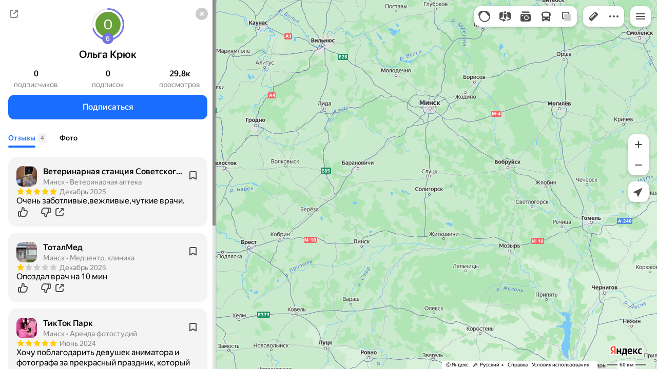

--- FILE ---
content_type: text/html; charset=UTF-8
request_url: https://static-mon.yandex.net/static/optional.js?pid=maps.yandex.ru&script_key=122af8GKVh73_-vftGYdOBqOLZ8j2ZGg&reasure=false
body_size: 44
content:
OdBc0dGunXaYg/iHpnNHJi/c6c6iGpcG+jaq2TcHVeA=

--- FILE ---
content_type: text/css
request_url: https://maps.yastatic.net/s3/front-maps-static/maps-front-maps/build/client/desktop/chunks/public-profile-tab-content/a645e24adce40f34de9f.css
body_size: 596
content:
.webview-ugc-profile-common-error-view{text-align:center}.webview-ugc-profile-common-error-view__title{font-size:14px;line-height:16px;color:var(--color-text-secondary);margin-bottom:8px}:root{--sidebar-panel-width:384px}body._panel-width420-experiment{--sidebar-panel-width:420px}.tabs-select-view{background-color:var(--color-bg-primary);height:56px;overflow:hidden}.tabs-select-view._wide{padding-left:64px}.tabs-select-view._compact .tabs-select-view__title{border-width:16px 12px 14px}.tabs-select-view__titles{display:flex;height:77px;overflow-x:auto;overflow:auto;position:relative}.tabs-select-view__title{color:inherit;text-decoration:none;cursor:default;font-size:14px;line-height:16px;font-weight:500;border-color:transparent;border-style:solid;border-width:20px 12px;color:var(--color-text-primary);flex-shrink:0;display:flex;align-items:center;height:16px}.tabs-select-view__title._selected{color:var(--color-text-actions)}.tabs-select-view__title:not(._selected):hover{color:var(--color-ui-red);cursor:pointer}.tabs-select-view__pad{background-color:var(--color-icons-actions);border-radius:2px;top:43px;height:4px;position:absolute;display:none}.tabs-select-view__pad._inited{display:inline-block;transition:width .25s ease-in-out,-webkit-transform .25s ease-in-out;transition:transform .25s ease-in-out,width .25s ease-in-out;transition:transform .25s ease-in-out,width .25s ease-in-out,-webkit-transform .25s ease-in-out}.tabs-select-view._compact .tabs-select-view__pad{top:41px}.tabs-select-view__label{color:inherit;text-decoration:none;cursor:default;pointer-events:none}.tabs-select-view__counter{font-size:12px;line-height:14px;font-weight:500;background-color:var(--color-bg-additional);border-radius:6px;color:var(--color-text-secondary);margin-left:4px;padding:3px 6px;pointer-events:none}.tabs-select-view__counter._highlighted{background-color:var(--color-direct-button);color:var(--color-direct-button-text)}.tabs-select-view__shimmer{-webkit-animation:shimmer-animation 4s linear infinite;animation:shimmer-animation 4s linear infinite;background:linear-gradient(135deg,var(--color-bg-additional) 60%,var(--color-bg-separator) 78%,var(--color-bg-additional) 86%) bottom/2000px 100%;height:16px;width:100px;border-radius:8px}

--- FILE ---
content_type: text/css
request_url: https://maps.yastatic.net/s3/front-maps-static/maps-front-maps/build/client/desktop/chunks/ugc-profile-reviews/fc82fc84408022e869e4.css
body_size: 2633
content:
.webview-ugc-profile-feed-spinner-view{display:flex;padding:16px 0;margin:auto;justify-content:center}.webview-ugc-profile-placeholder-view{display:flex;flex-direction:column;align-items:center}.webview-ugc-profile-placeholder-view__error-title{font-size:14px;line-height:16px;color:var(--color-text-secondary);margin-bottom:8px}.webview-ugc-profile-review-view{padding:16px 16px 0}.webview-ugc-profile-review-view:last-child{padding-bottom:16px}.ugc-review-view__date{color:var(--color-text-secondary);margin-left:9px}.ugc-review-view__status{font-size:10px;line-height:12px;font-weight:600;text-transform:uppercase;letter-spacing:.1em;color:var(--color-bw-white);padding:7px 10px 5px;border-radius:4px;width:-webkit-fit-content;width:-moz-fit-content;width:fit-content}.ugc-review-view__status._in-progress{background-color:var(--color-text-primary-variant)}._theme_dark .ugc-review-view__status._in-progress{background-color:rgba(44,44,44,.9)}.ugc-review-view__status._declined{background-color:var(--color-ui-red)}.ugc-review-view__header{display:flex;margin-bottom:12px;cursor:pointer}.ugc-review-view__header:hover .ugc-review-view__title{color:var(--color-text-actions)}.ugc-review-view__info{flex:1;min-width:0;color:var(--color-text-secondary)}.ugc-review-view__info-header{display:flex;flex:1;justify-content:space-between;margin-bottom:4px}.ugc-review-view__title{font-size:16px;line-height:20px;font-weight:500;color:var(--color-text-primary)}.ugc-review-view__address{white-space:nowrap;text-overflow:ellipsis;overflow:hidden;margin-bottom:16px}.ugc-review-view__image{width:80px;min-width:80px;height:80px;object-fit:cover;border-radius:8px;margin-right:12px;cursor:pointer}.ugc-review-view__control{height:24px;margin:-2px 0}.ugc-review-view__ratings{display:flex;justify-content:space-between}.ugc-review-view__ratings._text{margin-right:auto}.ugc-review-view__button{font-size:14px;line-height:16px;font-weight:500;text-decoration:none;color:var(--color-text-actions);cursor:pointer;display:flex;align-items:center}.ugc-review-view__button._disabled{cursor:default}.ugc-review-view__button:hover:not(._disabled){color:var(--color-ui-red)}.ugc-review-view__button:not(:last-child){margin-right:24px}.ugc-review-view__icon{margin-right:10px}.ugc-reviews-options-view{margin-bottom:8px}.options-control{position:relative;display:inline-flex;justify-content:center;align-items:center;cursor:pointer;margin-left:2px;color:var(--color-icons-secondary)}.options-control._size_s{width:16px;height:16px}.options-control._size_m{width:24px;height:24px}.options-control:hover{color:var(--color-text-primary)}._mobile .options-control__content{background-color:var(--color-bg-primary);padding-top:11px}.shutter{position:fixed;display:flex;flex-direction:column;justify-content:flex-end;z-index:2000}.shutter,.shutter._paranja_default{top:0;left:0;right:0;bottom:0;background-color:var(--color-transparent)}.shutter._paranja_default{position:absolute;-webkit-animation:paranja-in .2s ease-in-out forwards;animation:paranja-in .2s ease-in-out forwards}.shutter._paranja_default._animation-hide{-webkit-animation-name:paranja-out;animation-name:paranja-out}._mobile .shutter._paranja_default{position:fixed}.shutter._paranja_bg:before{content:"";position:absolute;top:0;left:0;right:0;bottom:0;background-color:var(--color-bg-primary);-webkit-animation:paranja-fade-in .2s ease-in-out forwards;animation:paranja-fade-in .2s ease-in-out forwards}._mobile .shutter._paranja_bg:before{position:fixed}.shutter._paranja_bg._animation-hide:before{-webkit-animation-name:paranja-fade-out;animation-name:paranja-fade-out}.shutter__content{max-height:95%;position:relative;will-change:top,transform;-webkit-transform:translateY(100%);transform:translateY(100%);-webkit-animation-duration:.2s;animation-duration:.2s;-webkit-animation-timing-function:ease-in-out;animation-timing-function:ease-in-out;-webkit-animation-fill-mode:forwards;animation-fill-mode:forwards;-webkit-animation-name:slide-content-in;animation-name:slide-content-in;transition:top .2s ease-in-out;display:flex}.shutter__content._no-animation{transition:none}.shutter__content._full-height{max-height:calc(100% - 12px);height:calc(100% - 12px)}._paranja_default .shutter__content{box-shadow:0 0 4px rgba(0,0,0,.1);border-radius:20px 20px 0 0;overflow:hidden}._paranja_bg .shutter__content{box-shadow:0 0 4px rgba(0,0,0,.3);border-radius:20px 20px 0 0;overflow:hidden}.shutter__content._full-height .shutter__data{flex:1 1 auto}.shutter__content-inner{flex-grow:1;max-height:100%;max-width:100%;display:flex;flex-direction:column}.shutter__content-inner._full-height{height:100%}.shutter__title{font-size:20px;line-height:24px;font-weight:500}.shutter._animation-hide .shutter__content{-webkit-animation-name:slide-content-out;animation-name:slide-content-out}.shutter__buttons,.shutter__content-inner{background-color:var(--color-bg-primary)}.shutter._view_secondary .shutter__content-inner{background-color:var(--color-bg-additional)}.shutter__focus-lock{height:100%;display:flex;flex-direction:column;justify-content:flex-end}@-webkit-keyframes slide-content-in{0%{-webkit-transform:translateY(100%);transform:translateY(100%)}to{-webkit-transform:translateY(0);transform:translateY(0)}}@keyframes slide-content-in{0%{-webkit-transform:translateY(100%);transform:translateY(100%)}to{-webkit-transform:translateY(0);transform:translateY(0)}}@-webkit-keyframes slide-content-out{0%{-webkit-transform:translateY(0);transform:translateY(0)}to{-webkit-transform:translateY(100%);transform:translateY(100%)}}@keyframes slide-content-out{0%{-webkit-transform:translateY(0);transform:translateY(0)}to{-webkit-transform:translateY(100%);transform:translateY(100%)}}.expand-button{position:relative;height:0;z-index:5}.expand-button__dash{width:24px;height:8px;position:absolute;top:6px;left:50%;-webkit-transform:translateX(-50%);transform:translateX(-50%);stroke:var(--color-bw-grey80)}._theme_dark .expand-button__dash{stroke:var(--color-bw-grey40)}.expand-button__dash path{-webkit-transform:translateZ(0);transform:translateZ(0)}.popup-confirm-view{background-color:var(--color-bg-primary);padding:24px;max-width:320px;box-sizing:border-box}.popup-confirm-view__content{display:flex;text-align:center;margin:0 auto 16px;font-size:16px;line-height:20px;font-weight:500;color:var(--color-text-primary);justify-content:center}.popup-confirm-view__buttons{display:flex;align-content:space-between;justify-content:center}.popup-confirm-view__buttons>:not(:last-child){margin-right:8px}._mobile .popup-confirm-view{max-width:none;padding:32px}._mobile .popup-confirm-view__content{margin-bottom:24px}._mobile .popup-confirm-view__buttons{flex-direction:column}._mobile .popup-confirm-view__second-button{margin-top:8px}.business-rating-edit-view{display:flex;color:var(--color-bw-grey90)}._theme_dark .business-rating-edit-view{color:var(--color-bw-grey30)}._mobile .business-rating-edit-view__star._selected,.business-rating-edit-view:hover .business-rating-edit-view__star,.business-rating-edit-view:not(:hover) .business-rating-edit-view__star._selected{color:var(--color-icons-rating)}.business-rating-edit-view__star:hover~.business-rating-edit-view__star{color:var(--color-bw-grey90)}._theme_dark .business-rating-edit-view__star:hover~.business-rating-edit-view__star{color:var(--color-bw-grey30)}.business-rating-edit-view__star{text-align:center;cursor:pointer}.business-rating-edit-view__star._size_s{width:24px;height:24px}.business-rating-edit-view__star._size_m{width:34px;height:34px}.business-rating-edit-view__star._size_l{width:36px;height:36px}.business-rating-edit-view__star._size_s:not(:last-child){padding-right:16px}.business-rating-edit-view__star._size_m:not(:last-child){padding-right:24px}.business-rating-edit-view__star._size_l:not(:last-child){padding-right:14px}.business-rating-edit-view__star._wide:not(:last-child){padding-right:4px}.business-rating-edit-view__star._size_snippet{width:30px;height:28px}.business-rating-edit-view__star._size_snippet .business-rating-edit-view__icon,.business-rating-edit-view__star._size_snippet svg{width:inherit;height:inherit}.business-rating-edit-view__star._size_snippet:not(:last-child){padding-right:26px}.ugc-survey-card-view__name{cursor:pointer;font-size:16px;line-height:20px;font-weight:500;max-width:280px}.ugc-survey-card-view__name:hover{color:var(--color-text-actions)}.ugc-survey-card-view__header{display:flex;justify-content:space-between}.ugc-survey-card-view__photo{height:168px;margin-bottom:-68px;background-size:cover;background-position:50%;border-radius:16px;cursor:pointer}.ugc-survey-card-view__map{position:relative;cursor:pointer}.ugc-survey-card-view__map-image{height:168px;width:100%;object-fit:cover;margin-bottom:-68px;border-radius:16px}.ugc-survey-card-view__icon{position:absolute;width:28px;height:34px;top:50%;left:50%;-webkit-transform:translate(-25%,-25%);transform:translate(-25%,-25%);scale:2}.ugc-survey-card-view__address{padding-top:4px;font-size:14px;line-height:16px;color:var(--color-text-secondary);white-space:nowrap;text-overflow:ellipsis;overflow:hidden}.ugc-survey-card-view__stars{display:flex;justify-content:center;margin-top:16px;padding:2px 0}.ugc-survey-card-view__actions{display:flex;justify-content:center;margin-top:25px}.ugc-survey-card-view__block{border-radius:16px;padding:16px;position:relative}.ugc-survey-card-view__block+.ugc-survey-card-view__block{margin-top:16px}.ugc-survey-card-view__comment{margin-top:10px}.ugc-survey-card-view__photos,.ugc-survey-card-view__status{margin-top:16px}.ugc-survey-card-view__control{position:absolute;right:16px;top:12px}.ugc-survey-card-view__caption{padding-top:8px;color:var(--color-text-secondary);text-align:center}.ugc-survey-card-view._view_primary .ugc-survey-card-view__block{background-color:var(--color-bg-primary)}.ugc-survey-card-view._view_additional .ugc-survey-card-view__block{background-color:var(--color-bg-additional)}.ugc-feed-view{position:relative;padding-top:1px}.ugc-feed-view._with-button{margin-bottom:16px}.ugc-feed-view._empty-tab._stretch-placeholder{display:flex;flex-direction:column;align-items:center;justify-content:center;flex:1}.ugc-feed-view__load-more{padding:16px 16px 0}.ugc-feed-view__footer{padding:12px 16px;border-top:1px solid var(--color-bg-separator);background-color:var(--color-bg-primary);z-index:5;box-sizing:border-box}.ugc-feed-view__paginator{height:1px}.ugc-feed-view__shimmer{-webkit-animation:shimmer-animation 4s linear infinite;animation:shimmer-animation 4s linear infinite;background:linear-gradient(135deg,var(--color-bg-additional) 60%,var(--color-bg-separator) 78%,var(--color-bg-additional) 86%) bottom/2000px 100%;height:280px;margin:0 16px 16px;border-radius:18px}.ugc-reload-button{position:absolute;box-sizing:border-box;z-index:1;height:28px;display:flex;padding:6px 12px;border-radius:14px;background-color:var(--color-buttons-primary);color:var(--color-text-color-bg);box-shadow:0 var(--shadow-y) var(--shadow-blur) 0 var(--shadow-color);cursor:pointer;left:50%;-webkit-transform:translateX(-50%);transform:translateX(-50%);margin-top:16px;top:0;opacity:1;transition:top .5s ease,opacity .5s ease;font-size:14px;line-height:16px;font-weight:500}.ugc-reload-button:hover:before{content:"";position:absolute;width:100%;height:100%;top:0;left:0;border-radius:inherit;background-color:var(--color-bw-white);opacity:.15;z-index:1}.ugc-reload-button._animation-hide,.ugc-reload-button._hidden{top:-48px;opacity:0}.ugc-reload-button__icon{height:16px;width:16px;margin-right:4px;color:var(--color-bw-white)}:root{--sidebar-panel-width:384px}body._panel-width420-experiment{--sidebar-panel-width:420px}.ugc-spinner-view{display:flex;padding:16px 0;margin:auto;justify-content:center}.ugc-spinner-view._centered{position:absolute;top:50%;left:50%;-webkit-transform:translate(-50%,-50%) translateY(56px);transform:translate(-50%,-50%) translateY(56px)}.ugc-spinner-view>div:first-child{margin:0}.ugc-spinner-view__text{margin-left:10px}

--- FILE ---
content_type: application/javascript; charset=utf-8
request_url: https://maps.yastatic.net/s3/front-maps-static/maps-front-maps/build/client/desktop/chunks/public-profile-tab-content/fce7fcb572a2f5bae0cb.yandex.ru.js
body_size: 2239
content:
"use strict";(self.__LOADABLE_LOADED_CHUNKS__=self.__LOADABLE_LOADED_CHUNKS__||[]).push([["public-profile-tab-content"],{49555:(e,r,t)=>{t.d(r,{Z:()=>v});var n=t(18188),i=t(87363),l=t(2693),o=t(60517),a=t(44748),c=t(16693),u=t(94542),s=t(31336),d=t(89048),f=(0,a.Z)("tabs-select-view"),v=function(e){var r=(0,n._)(i.useState(),2),t=r[0],a=r[1],v=(0,n._)(i.useState(),2),m=v[0],h=v[1],b=i.useRef(void 0),p=i.useRef(null),y=(0,s.ZR)(),E=e.tabs.map(function(e){return e.key}).reduce(function(e,r){return e[r]=i.createRef(),e},{}),k=i.useRef(E),g=i.useCallback(function(){var r,t,n=e.tab;if(n){var i=null!=(t=null==(r=k.current)?void 0:r[n])?t:null;if(null==i?void 0:i.current){var l=i.current.scrollWidth,o=i.current.offsetParent,c=y.isRtl&&o?o.offsetWidth-i.current.offsetLeft-i.current.offsetWidth:i.current.offsetLeft;a(l),h(c)}if(!e.disableAnimation){var u=e.tabs.findIndex(function(e){return e.key===n});null==b.current||b.current.call(b,u)}}},[e.tab,e.tabs,e.disableAnimation,y.isRtl,k]);if((0,d.Z)(function(){setTimeout(g,0)}),i.useEffect(function(){g()},[e.tab,g]),0===e.tabs.length)return null;var w=e.tabs.findIndex(function(r){return r.key===e.tab});return i.createElement(o.ZP,{name:"tabs"},i.createElement("div",{className:f({wide:e.wide,compact:e.compact}),ref:p,role:"tablist"},i.createElement("div",{className:f("titles")},i.createElement(l.Z,{clickStep:2,itemsGap:0,buttonSize:"m",padding:4,renderInScrollContainer:function(){if(e.isFetching)return null;var r={width:t,transform:m?"translateX("+m*(y.isRtl?-1:1)+"px)":void 0};return i.createElement("div",{className:f("pad",{inited:void 0!==m}),style:r})},scrollContainerStyle:{position:"relative"},setPositionRef:function(e){return b.current=e},initialPosition:e.disableAnimation&&-1!==w?w:void 0,disableOldBrowsersWorkaround:!0},e.tabs.map(function(r){return i.createElement(o.ZP,{key:r.key,name:"tab",nodeState:{tab:r.key},logClick:!0},i.createElement(u.Z,{role:"tab",ariaSelected:e.tab===r.key,className:f("title",{name:r.key,selected:e.tab===r.key}),ariaLabel:r.title+", "+(r.count?r.count:""),onClick:function(){return e.onTabChange(r)}},e.isFetching?i.createElement("div",{className:f("shimmer")}):i.createElement(i.Fragment,null,i.createElement("a",{className:f("label"),href:r.href,ref:k.current[r.key],tabIndex:-1,"aria-hidden":!0},(null==r.titleNode?void 0:r.titleNode.call(r,{ref:k.current[r.key]}))||r.title),r.count?i.createElement("div",{"aria-hidden":!0,className:f("counter",{highlighted:r.highlighted})},r.count):null)))})),null==e.children?void 0:e.children.call(e,{refs:k.current}),i.createElement(c.Z,{listener:g}))))}},16002:(e,r,t)=>{t.r(r);var n=t(34788),i=t(87363),l=t(44748),o=t(70457),a=t(31336),c=t(76941),u=t(49555),s=t(85645),d=(0,l.Z)("public-profile-content-view"),f={errorFallback:function(e){return i.createElement("div",{className:d("error")},i.createElement(s.Z,{retry:e}))},ssr:!0},v=(0,o.Z)({resolved:{},chunkName:function(){return"ugc-profile-reviews"},isReady:function(e){var r=this.resolve(e);return!0===this.resolved[r]&&!!t.m[r]},importAsync:function(){return t.e("ugc-profile-reviews").then(t.bind(t,16785))},requireAsync:function(e){var r=this,t=this.resolve(e);return this.resolved[t]=!1,this.importAsync(e).then(function(e){return r.resolved[t]=!0,e})},requireSync:function(e){return t(this.resolve(e))},resolve:function(){return 16785}},f),m=(0,o.Z)({resolved:{},chunkName:function(){return"public-profile-photos"},isReady:function(e){var r=this.resolve(e);return!0===this.resolved[r]&&!!t.m[r]},importAsync:function(){return t.e("public-profile-photos").then(t.bind(t,16845))},requireAsync:function(e){var r=this,t=this.resolve(e);return this.resolved[t]=!1,this.importAsync(e).then(function(e){return r.resolved[t]=!0,e})},requireSync:function(e){return t(this.resolve(e))},resolve:function(){return 16845}},f),h=(0,o.Z)({resolved:{},chunkName:function(){return"public-profile-collections"},isReady:function(e){var r=this.resolve(e);return!0===this.resolved[r]&&!!t.m[r]},importAsync:function(){return t.e("public-profile-collections").then(t.bind(t,95926))},requireAsync:function(e){var r=this,t=this.resolve(e);return this.resolved[t]=!1,this.importAsync(e).then(function(e){return r.resolved[t]=!0,e})},requireSync:function(e){return t(this.resolve(e))},resolve:function(){return 95926}},f);r.default=function(e){(0,a.ZR)();var r=function(e){switch(e){case"reviews":return"Пользователь пока не оставил ни одного отзыва";case"photos":return"Пользователь пока не делился фото или видео";case"collections":return"Пользователь пока не создал ни одной подборки";default:return null}},t=function(){return null==e.renderTabPlaceholder?void 0:e.renderTabPlaceholder.call(e,r(e.tab))};return e.user.publicId?i.createElement(i.Fragment,null,i.createElement(c.Z,{position:"top",order:3},i.createElement("div",{className:d("tabs")},i.createElement(u.Z,{disableAnimation:!0,tabs:e.tabs,onTabChange:function(r){var t=r.key;return e.onTabChange(t)},tab:e.tab}))),function(){var r,l=e.preloadProfile,o=(null==l?void 0:l.publicId)&&(null==l?void 0:l.publicId)!==e.user.publicId?void 0:null==l?void 0:l.preloadData;switch(e.tab){case"reviews":return i.createElement(v,{user:e.user,origin:"profile",preloadedReviews:null==o?void 0:o.reviews,renderReview:function(r,t){return e.renderReviewItem({type:"/ugc/review",review:(0,n._)({type:"/ugc/review"},r.review),organization:r.organization},t)},renderPlaceholder:t,onMediaClick:e.onMediaClick});case"photos":return i.createElement(m,{user:e.user,preloadedPhotos:null==o?void 0:o.photos,onPhotoClick:e.onMediaClick,renderPlaceholder:t,renderSpinner:e.renderTabSpinner});case"collections":return i.createElement(h,{user:e.user,preloadedCollections:null==l?void 0:null==(r=l.preloadData.collections)?void 0:r.data,renderCollectionItem:e.renderCollectionItem,renderPlaceholder:t,renderSpinner:e.renderTabSpinner});default:return null}}()):null}},85645:(e,r,t)=>{t.d(r,{Z:()=>c});var n=t(87363),i=t(44748),l=t(81194),o=t(60517),a=(0,i.Z)("webview-ugc-profile-common-error-view"),c=function(e){return n.createElement("div",{className:a()},n.createElement("div",{className:a("title")},"Что-то пошло не так"),n.createElement(o.ZP,{name:"try_again",logClick:!0},n.createElement(l.Z,{view:"secondary-blue",size:"medium",onClick:e.retry},"Попробовать снова")))}}}]);

--- FILE ---
content_type: image/svg+xml
request_url: https://maps.yastatic.net/s3/front-maps-static/maps-front-maps/static/v53/icons/core/arrow-up-8.svg
body_size: 4
content:
<svg width="8" height="8" viewBox="0 0 8 8" xmlns="http://www.w3.org/2000/svg"><path fill-rule="evenodd" clip-rule="evenodd" d="M.622 6.15c-.28.47-.062.85.485.85h5.787c.548 0 .763-.382.484-.85l-2.87-4.799c-.28-.469-.736-.467-1.016 0l-2.87 4.8z" fill="currentColor"/></svg>

--- FILE ---
content_type: application/javascript; charset=utf-8
request_url: https://maps.yastatic.net/s3/front-maps-static/maps-front-maps/build/client/desktop/chunks/public-profile/85cdb3ccaa75a148c6a7.yandex.ru.js
body_size: 62467
content:
(self.__LOADABLE_LOADED_CHUNKS__=self.__LOADABLE_LOADED_CHUNKS__||[]).push([["public-profile","dialog","bookmarks-action-button"],{81004:(e,t,n)=>{e.exports=n.p+"build/_/08a10d93b5a5ae1d7b9c8a60d1130dfe.svg"},48102:(e,t,n)=>{e.exports=n.p+"build/_/0271ba6b4fcda690a80e91f92edc7177.svg"},9912:(e,t,n)=>{e.exports=n.p+"build/_/9659bbe9fa69477d2a166dabea8ac48d.svg"},23546:(e,t,n)=>{e.exports=n.p+"build/_/4456c10ecbf5d583bdeb1c3d97ef263a.svg"},90851:(e,t,n)=>{e.exports=n.p+"build/_/24fb17f86df88b118167ce528daea382.svg"},82490:(e,t,n)=>{e.exports=n.p+"build/_/c52e7fc4ec73e5c05bc322b50bb07b4c.svg"},2509:(e,t,n)=>{e.exports=n.p+"build/_/495897677a950e88ac35bee6acd284f7.svg"},82461:(e,t,n)=>{e.exports=n.p+"build/_/78fd7e5f9b721a273df35726afb8f72c.svg"},42363:(e,t,n)=>{e.exports=n.p+"build/_/c291190c2aa1f05e02c2c78d173ec5f7.svg"},17049:(e,t,n)=>{e.exports=n.p+"build/_/61683eb23625df83e8aef32ee06c1e14.svg"},57070:(e,t,n)=>{e.exports=n.p+"build/_/9f79510c62081a2e8295f974516febd3.svg"},69777:(e,t,n)=>{e.exports=n.p+"build/_/526b632dc5485eae718acc1a54c8e8b1.svg"},2285:(e,t,n)=>{e.exports=n.p+"build/_/0adc8779bdefa7c4b9f58f4fff819771.svg"},72852:(e,t,n)=>{e.exports=n.p+"build/_/cb2341db6d0af3d9838b64ec9da115b6.svg"},23811:(e,t,n)=>{e.exports=n.p+"build/_/fb41b675b9ab147c27b75c1787065148.svg"},26779:(e,t,n)=>{e.exports=n.p+"build/_/9f7ea1b9a3434256ba04e9331ebdffe6.svg"},98986:()=>{},80631:(e,t)=>{"use strict";var n=Symbol.for("react.transitional.element");Symbol.for("react.fragment"),t.jsx=function(e,t,r){var i=null;if(void 0!==r&&(i=""+r),void 0!==t.key&&(i=""+t.key),"key"in t)for(var o in r={},t)"key"!==o&&(r[o]=t[o]);else r=t;return{$$typeof:n,type:e,key:i,ref:void 0!==(t=r.ref)?t:null,props:r}}},85893:(e,t,n)=>{"use strict";e.exports=n(80631)},30110:(e,t,n)=>{"use strict";n.d(t,{e:()=>o});var r=n(6848),i=n(29106);function o(e,t,n){var o=(0,i.o)(t,!(0,r.c)(t)||(null==n?void 0:n.redirectProfile)?t.isYango?"":"/maps":t.baseUrl);return t.origin+o+e}},62178:(e,t,n)=>{"use strict";n.d(t,{u:()=>i});var r=n(66553);function i(e,t,n,i){void 0===n&&(n={});var o=r.aA("orgpage",e);return(n.baseUrl||"")+(i?"/org/"+t+(o?"?tab="+e:"/"+e):"?mode=search&tab="+e+"&ol=biz&oid="+t)}},30079:(e,t,n)=>{"use strict";n.r(t),n.d(t,{default:()=>D});var r=n(34788),i=n(18007),o=n(87363),s=n(28216),a=n(55877),l=n.n(a),u=n(36897),c=n(90585),d=n(28342),v=n(31336),f=n(99091),p=n(37721),h=n(93905),m=n(98109),g=n(37358),_=n(20513),b=n(61307),y=n(60517),k=n(93522),w=n(92616),E=n(39014),C=n(97479),S=n(90366),I=(0,n(44748).Z)("bookmark-error-message-view"),P=function(e){return o.createElement("div",{className:I()},e.text)},R=n(51605),Z=n(50415),O=n(18188),T=n(14246),x=function(e){var t=(0,O._)(o.useState(e.status),2),n=t[0],r=t[1];return o.useEffect(function(){r(e.status);var t=window.setTimeout(function(){return r(null)},3e3);return function(){clearTimeout(t)}},[e.status]),o.createElement(o.Fragment,null,o.createElement(T.Z,{role:n?"status":"presentation",ariaAtomic:!0},n||o.createElement(o.Fragment,null)),e.children)},N=n(50576),U={addBookmark:p.Z.addBookmark,addPlace:p.Z.addPlace,addBookmarkToFolders:p.Z.addBookmarkToFolders,removeBookmark:p.Z.removeBookmark,startAction:p.Z.startAction,initBookmarksManager:p.Z.initBookmarksManager,checkAuthorization:f.Z.checkAuthorization,initMasstransitManager:h.Z.initMasstransitManager,addStop:h.Z.addStop,addLine:h.Z.addLine,removeStop:h.Z.removeStop,removeLine:h.Z.removeLine};function F(e){return"search"===e.type}function A(e){return"stop"===e.type}function L(e){return"line"===e.type}function M(e,t){return _.qR(t)?F(e)?_.gL(e.data,t):_.JN(e.data.uri,t):null}function z(e,t){var n=g.fS(e),r=e.displayCoordinates;if(r&&("business"!==e.type||t)){var i=e.coordinates;return(0,u.J)(i,r)?n:g.AW(r)}return n}var D=(0,c.Z)(s.$j(function(e){return{rootFolder:e.bookmarks.rootFolder,actions:e.bookmarks.actions,places:e.bookmarks.places,masstransitActions:e.masstransitBookmarks.actions,stops:e.masstransitBookmarks.stops,lines:e.masstransitBookmarks.lines,hasPlacesInitError:e.bookmarks.hasPlacesInitError,hasInitError:e.bookmarks.hasInitError,isSidebarCollapsed:(0,m.X)(e)}},U),v.ZP,d.ZP)(function(e){function t(t){var n;return(n=e.call(this,t)||this)._ref=o.createRef(),n._savedTimer=-1,n._initialOpenTimerId=-1,n._getFoldersIdsContainingSubject=function(){var e,t=n.props.subject,r=null==(e=n.props.rootFolder)?void 0:e.children,i=new Set;return!r||A(t)||L(t)||r.forEach(function(e){M(t,e)&&i.add(e.id)}),i},n._setupSavedTimer=function(){n._savedTimer=window.setTimeout(function(){n.setState({showSavedAfterClick:!1})},2e3)},n._onHover=function(){n.setState({showSavedAfterClick:!1})},n._onClick=function(){var e=n.props,t=n.state.lastActionId,r=A(e.subject)||L(e.subject),i=e.loginDialogType||(r?"favoritesMasstransit":"favorites");e.checkAuthorization(i,function(){window.clearTimeout(n._savedTimer);var i=t&&n._getActions()[t];if(!i||!i.inProgress){var o=l().v4();if(n.setState({lastActionId:o}),r){var s=n._findBookmark();s?n._removeBookmark(o,s):n._addMasstransitBookmark(o),n.setState({showSavedAfterClick:!s})}else{var a=e.subject;if(n._findBookmark()||!a){n.setState({showFolderSelection:!n.state.showFolderSelection});return}n._setupSavedTimer();var u={uri:(F(a)?z(a.data,e.isPointedOnMap):a.data.uri)||"",title:a.data.title||"",description:a.data.description,coordinates:F(a)?a.data.displayCoordinates:null};e.addBookmarkToFolders({actionId:o,folderIds:[b.Z.FAVORITES_FOLDER_ID],folderNames:[_.YQ({id:b.Z.FAVORITES_FOLDER_ID,children:[],title:""},e.config)],data:u,index:0}),n.setState({showSavedAfterClick:!0,containingFolderIds:new Set([b.Z.FAVORITES_FOLDER_ID])})}}},void 0,e.beforeAuth)},n._onPlaceAddClick=function(e){var t=n.props.subject;if(F(t)){var r=t.data,i=n.props.getToday();n.props.addPlace({placeId:e,data:{title:_.cx(e,n.props.config),coords:[r.displayCoordinates[0],r.displayCoordinates[1]],created:i,modified:i,lastUsed:i,tags:[],addressLine:"business"===r.type&&r.fullAddress||r.address||"",addressLineShort:r.title}})}n._onFoldersPopupClose()},n._onContainingFolderIdsChange=function(){n._applyFolderChanges()},n._onFolderClick=function(e){var t=n.props,r=n.state.lastActionId,i=t.subject;if(!(A(i)||L(i))&&r){if("new"===e){var o={uri:(F(i)?z(i.data):i.data.uri)||"",title:i.data.title||"",description:i.data.description};t.startAction({type:"create_folder",data:{values:{title:"",description:""},child:o,isShownDescription:!1}}),n._onFoldersPopupClose();return}var s=n.state.containingFolderIds.has(e.id),a=n.state.containingFolderIds;s?a.delete(e.id):a.add(e.id),n.setState({containingFolderIds:a},n._onContainingFolderIdsChange)}},n._getActions=function(){var e=n.props;return A(e.subject)||L(e.subject)?e.masstransitActions:e.actions},n._findBookmark=function(){var e,t=n.props,r=t.subject;if(A(r)){var i=r.data.id;e=t.stops&&t.stops.find(function(e){return e.stopId===i})}else if(L(r)){var o=r.data.lineId;e=t.lines&&t.lines.find(function(e){return e.lineId===o})}else t.rootFolder&&(e=M(r,t.rootFolder));return e||void 0},n._addMasstransitBookmark=function(e){var t=n.props,r=t.subject;if(n._setupSavedTimer(),A(r)){var i=r.data;t.addStop({actionId:e,data:{stopId:i.id,coordinates:[i.coordinates[0],i.coordinates[1]],title:i.name,transportTypes:i.transports[0]&&i.transports[0].Types}})}else if(L(r)){var o=r.data;t.addLine({actionId:e,data:{lineId:o.lineId,transportTypes:o.Types,title:o.name,uri:o.uri}})}},n._removeBookmark=function(e,t,r){"stopId"in t?n.props.removeStop({actionId:e,recordId:t.recordId}):"lineId"in t?n.props.removeLine({actionId:e,recordId:t.recordId}):n.props.removeBookmark({actionId:e,bookmarkId:t.id,parentId:r})},n._onFoldersPopupClose=function(){n.setState({showFolderSelection:!1,containingFolderIds:n._getFoldersIdsContainingSubject()})},n._applyFolderChanges=function(){var e,t=n.props,r=n.state.lastActionId,i=t.subject;if(!(A(i)||L(i))&&r){var o=n._getFoldersIdsContainingSubject(),s=null==(e=n.props.rootFolder)?void 0:e.children;if(s&&i){n._setupSavedTimer();var a={uri:(F(i)?z(i.data,t.isPointedOnMap):i.data.uri)||"",title:i.data.title||"",description:i.data.description,coordinates:F(i)?i.data.displayCoordinates:null},l=[],u=[];s.forEach(function(e){if(_.qR(e)){var t=n.state.containingFolderIds.has(e.id),s=o.has(e.id),a=M(i,e);t&&!s?(l.push(e.id),u.push(e.title)):!t&&s&&a&&n._removeBookmark(r,a,e.id)}}),l.length>0&&t.addBookmarkToFolders({actionId:r,folderIds:l,folderNames:u,data:a,index:0}),n.setState({showSavedAfterClick:!n._findBookmark()})}}},n._onFoldersSaveClick=function(){var e=n.props.subject,t=n.state.lastActionId;!(A(e)||L(e))&&t&&(n._applyFolderChanges(),n.setState({showFolderSelection:!1,lastActionId:null,containingFolderIds:n._getFoldersIdsContainingSubject()}))},n._onScroll=function(){n.state.showFolderSelection||n.setState({showSavedAfterClick:!1})},n._onErrorPopupClose=function(){n.setState({lastActionId:null})},n._renderFolderSelection=function(){var e,t=n.props;if(!n.state.showFolderSelection||!t.rootFolder&&t.hasPlacesInitError)return null;var i=o.createElement(S.Z,{folders:(null==(e=t.rootFolder)?void 0:e.children)||[],places:t.places,containingFolderIds:n.state.containingFolderIds,onFolderClick:t.hasInitError?void 0:n._onFolderClick,onSave:n._onFoldersSaveClick,onPlaceAddClick:t.hasPlacesInitError?void 0:n._onPlaceAddClick});return t.wrapper?t.wrapper(i):o.createElement(C.Z,{getTarget:function(){return n._ref.current},onClose:n._onFoldersPopupClose,onScroll:t.onScroll},function(e){var t=e.onScroll;return o.cloneElement(i,(0,r._)({},i.props,{onScroll:t}))})},n._renderErrorPopup=function(){var e=n.state,t=e.lastActionId&&n.props.actions[e.lastActionId],r=t&&t.error?["add_bookmark","add_line","add_stop"].includes(t.type)?"add":"remove":void 0;if(!r)return null;var i="add"===r?"Не удалось сохранить закладку.\nПовторите позже.":"Не удалось удалить закладку.\nПовторите позже.",s=n.props.subject;(A(s)||L(s))&&(i="add"===r?"Не удалось сохранить объект.\nПовторите позже.":"Не удалось удалить объект.\nПовторите позже.");var a=o.createElement(P,{text:i});return n.props.wrapper?n.props.wrapper(a):o.createElement(w.Z,{position:"bottom",type:"error",getTarget:function(){return n._ref.current},onClose:n._onErrorPopupClose,isShown:!0},a)},n.state={lastActionId:null,showSavedAfterClick:!1,showFolderSelection:!1,containingFolderIds:n._getFoldersIdsContainingSubject()},n}(0,i._)(t,e);var n=t.prototype;return n.componentDidMount=function(){var e=this.props;e.config.authorization&&(A(e.subject)||L(e.subject)?e.initMasstransitManager():e.initBookmarksManager(),e.initiallyOpen&&(this._initialOpenTimerId=window.setTimeout(this._onClick,500)))},n.componentDidUpdate=function(e,t){var n,r;(0,N.Z)(null==(n=e.rootFolder)?void 0:n.children,null==(r=this.props.rootFolder)?void 0:r.children)||this.setState({containingFolderIds:this._getFoldersIdsContainingSubject()}),!e.rootFolder&&this.props.rootFolder&&this.setState({containingFolderIds:this._getFoldersIdsContainingSubject()}),t.showFolderSelection===this.state.showFolderSelection||this.state.showFolderSelection||null==this.props.onClose||this.props.onClose.call(this.props)},n.componentWillUnmount=function(){this._onFoldersPopupClose(),window.clearTimeout(this._savedTimer),window.clearTimeout(this._initialOpenTimerId)},n.render=function(){var e,t=this,n=this.props,r=this._getActions(),i=this.state,s=!!(!n.rootFolder&&n.hasPlacesInitError&&n.config.authorization);A(n.subject)?s=!!(!n.stops&&n.config.authorization):L(n.subject)&&(s=!!(!n.lines&&n.config.authorization));var a=!!this._findBookmark(),l=!!(i.lastActionId&&r[i.lastActionId]&&r[i.lastActionId].error);e=s?"Загрузка":i.showSavedAfterClick?"Сохранено":a?"Изменить":"Сохранить";var u=n.subject;return o.createElement(o.Fragment,null,o.createElement(x,{status:e},o.createElement(k.Z,{text:e,position:"bottom",hideOnClick:!0,isDisabled:L(u)||this.state.showFolderSelection||this.props.disableHover,force:a&&i.showSavedAfterClick,onScroll:"close"},function(e){return o.createElement(y.ZP,{name:"bookmark",nodeState:{uri:A(u)||L(u)?void 0:u.data.uri||g.fS(u.data),state:l?"error":a?"saved":"unsaved",type:F(u)&&"bookmark"||u.type,disabled:s},metrikaGoal:["goal_deepuse",n.additionalMetrikaGoal].filter(Z.y),logClick:!0,useParentState:!0},n.children({saved:a,disabled:s,onClick:t._onClick,ref:(0,R.l)(t._ref,e),onHover:t._onHover,isOpen:t.state.showFolderSelection}))})),this._renderErrorPopup(),this._renderFolderSelection(),o.createElement(E.Z,{eventHandler:this._onScroll}))},t}(o.Component))},61307:(e,t,n)=>{"use strict";var r,i=n(65807),o={ru:"ru",uk:"uk",en:"en",tr:"tr",kk:"kk",uz:"uz",az:"en",ar:"en","sr-Latn":"en",hy:"en",es:"en"};t.Z={ROOT_FOLDER_ID:"the_root_folder",FAVORITES_FOLDER_ID:"the_favorites_folder",DISCOVERY_FEED_FOLDER_ID:"the_discovery_feed_folder",HOME_ID:"home",WORK_ID:"work",FOLDER_TAGS:{SHOW_ON_MAP:"show-on-map",SHARED:"maps:shared",CLOSED:"maps:shared:closed"},getLib:function(e){return r||(r=Promise.all([(0,i.Z)(e.bookmarks.url),window._maps_internal_webviewSetCookiePromise?window._maps_internal_webviewSetCookiePromise.then(function(){window._maps_internal_webviewSetCookiePromise=void 0}):Promise.resolve()]).then(function(){if(!window.ya)throw Error("Library for bookmarks is not found");var t=window.ya.bookmarks;return t.config({cloudApiUrl:e.cloudApi.url,lang:o[e.lang],useClientStorage:!1,backgroundSync:!e.isYango,filterDublicate:e.experiments.ui.filterDublicateBookmarks}),t})),r}}},87501:(e,t,n)=>{"use strict";n.d(t,{ef:()=>l,AV:()=>c,g1:()=>d,cK:()=>v});var r=n(18188),i=n(89318),o=n(36768),s="bookmark-filled-24",a=[s],l=[s,"landmark","street","heart","fire-station","medical","malls","hypermarket","marketplace","giftshop","restaurants","cafe","fast-food","pizzeria","wine","pub","tableware","auto","gasstation","driving-school","beach","airports","photo","travel-agency","mountain","park","building","locality","viewpoint","circus","stage","concert-hall","petshop","pet-playground","flower-shop","playground","fitness","baby-shop","construction-tool","auto-parts","hairdressers","university","offline","fireworks","smile","country","province","police","justice","science","library","school","information","post-office","factory","trash","locker","canteen","night-club","liquor-store","confectionary","dairy","butcher-shop","food-market","greengrocery","fish-store","sushi","bakery","grass","garden","forest","zoo","stadium","equestrian","tennis","sanatorium","childrens-camp","museum","monument","theatre","gallery","exhibition-center","fountain","waterpark","baths","swimming-pool","ski-resort","skating-rink","well","clothes-shop","shoe-store","perfume-shop","jewelry-store","stationery-store","bookstore","news","electronics","furniture-store","household-supplies","music-store","art","sport","online-store","opticial-store","supermarket","bus-station","railway-terminal","bike","port","pier","airfield","cableway","taxi","banks","atm","pawnshop","hotels","mobile-phones","tailor","dry-cleaning","laundry","yoga","tire-fitting","racing","shooting","cinemas","bowling","pool-hall","dancehall","animation","ticket-office","stenograffia","beauty","spa","nail-studio","medicine","urban-service-nursing-room","indoor-infra-elevator-disabled","indoor-service-charging-socket","indoor-service-luggage"],u="#ffbb00",c=[u,"#ff8b52","#50ba3d","#6c75e0","#9b50e5","#4cbae5","#f56151","#676767","#ca78db","#9c8b7c","#66ccb3","#3d8af5"];function d(e,t){var n=(0,r._)((null==e?void 0:e.split(":"))||[],2),l=n[0],c=void 0===l?s:l,d=n[1];return{url:(a.includes(c)?o.G({name:c},t):i.Gr({type:"rubrics",name:c,size:"normal"},t))||o.G({name:s},t),name:c,color:(null==d?void 0:d.toLowerCase())||u}}function v(e){return e.name+":"+e.color}},20513:(e,t,n)=>{"use strict";n.d(t,{$D:()=>g,Gg:()=>m,g2:()=>h,Q9:()=>W,xt:()=>A,qC:()=>I,JN:()=>P,gL:()=>R,Qd:()=>Z,XW:()=>T,Ji:()=>O,Xq:()=>N,Nx:()=>x,fz:()=>G,h_:()=>z,rG:()=>w,cx:()=>_,qJ:()=>y,YQ:()=>M,vg:()=>D,uT:()=>B,HK:()=>Q,qR:()=>q,lC:()=>L,W1:()=>H,GK:()=>V,PW:()=>K,Nn:()=>j,td:()=>F,Y9:()=>k,Rh:()=>U});var r,i,o=n(34788),s=n(36897),a=n(37358),l=n(61307),u=n(50770),c=n(22370),d=n(80129),v=n(674),f=n(16060),p={"ymapsbm1://pin":"pin","ymapsbm1://geo":"toponym","ymapsbm1://org":"business"},h=140,m=400,g=1e3;function _(e,t){return({home:"Дом",work:"Работа"})[e]}var b=function(e){return r||(r=l.Z.getLib(e).then(function(e){return e.getSearchHistoryManager()})),r};function y(e){return i||(i=l.Z.getLib(e).then(function(e){return e.getPlacesManager()}).then(function(t){return(0,f.Z)(t,e),t})),i}function k(e){return e.authorization?y(e).then(function(e){return w(e.getAll())}):Promise.resolve(void 0)}function w(e){var t={};return e[l.Z.HOME_ID]&&(t[l.Z.HOME_ID]=e[l.Z.HOME_ID]),e[l.Z.WORK_ID]&&(t[l.Z.WORK_ID]=e[l.Z.WORK_ID]),t}function E(e,t){return"children"in t?t.children.map(function(t){return E(e,t)}).find(Boolean)||null:e(t)?t:null}function C(e,t){return"children"in t?e(t)?t:t.children.find(function(t){return"children"in t&&!!C(e,t)})||null:null}function S(e,t){return C(function(t){return t.id===e},t)}function I(e,t){return E(function(t){return t.id===e},t)}function P(e,t){return E(function(t){return t.uri===e},t)}function R(e,t){var n;return P(a.fS(e),t)||(n={coordinates:e.displayCoordinates},E(function(e){var t=a.BW(e.uri);return a.l4(e.uri)&&null!==t&&(0,s.J)(t,n.coordinates)},t))}function Z(e,t){return C(function(t){return t.children.some(function(t){return e===t.id})},t)}function O(e){return e.reduce(function(e,t){return e.concat("children"in t?O(t.children):[t])},[])}function T(e,t){var n=t.bookmarks.subscriptionLists,r=t.bookmarks.rootFolder,i=t.bookmarks.publicList,o=null==n?void 0:n.find(function(t){return t.publicId===e});return(r?(null==i?void 0:i.isCurrentUserAuthor)&&i.publicId===e?S(i.id,r):S(e,r):null)||o||i||null}function x(e,t){return e.children.reduce(function(e,n){var r;return(null==(r=n.tags)?void 0:r.includes(t))?e.concat(O(n.children)):e},[])}function N(e){var t=e.uri,n=Object.keys(p).find(function(e){return t.includes(e)});return n?p[n]:"unknown"}function U(e,t){var n=e.text.trim();t.authorization&&n&&b(t).then(function(t){var r={text:n,uri:null==e?void 0:e.uri};t.addRecord(r)}).catch(function(){})}function F(e){return e.authorization?Promise.race([b(e).then(function(e){return e.getRecords()}),u.Vs(1e3)]).catch(function(){return[]}):Promise.resolve([])}function A(e){return e.authorization?b(e).then(function(e){return e.deleteRecords()}):Promise.reject()}function L(e){return"coords"in e}function M(e,t){return e.id===l.Z.FAVORITES_FOLDER_ID?"Избранное":e.title.substring(0,h)}function z(e){return("create_folder"===e.type||"edit_folder"===e.type)&&e.isShownIconSelection?"select_folder_icon":e.type}function D(e){switch(e.type){case"create_folder":return(0,o._)({type:e.type,values:{title:"",description:""}},e.data);case"edit_folder":return(0,o._)({type:e.type},e.data);case"rename_bookmark":return{type:e.type,bookmark:e.bookmark};case"change_order":return{type:e.type,folderId:e.folderId,elements:e.elements}}return null}function q(e){return"children"in e}function G(e,t,n){var r,i,o="publicId"in e?e.publicId:null==n?void 0:null==(i=n.find(function(t){return t.id===e.id}))?void 0:i.publicId;if(o)return v._((void 0===r&&(r={}),(r.baseUrl||"")+(0,d.stringify)({bookmarks:{publicId:o}},{addQueryPrefix:!0})),t)+"&utm_source=share&utm_campaign=bookmarks"}function j(e,t){return!!(null==t?void 0:t.some(function(t){return t.id===e.id}))}function B(e,t){return!!(null==t?void 0:t.some(function(t){return t.id===e.id}))}function V(e){return!e.bunker.disableBookmarksInt}function H(e){return!!("publicId"in e&&e.publicId)}function K(e,t){var n;return(null==t?void 0:null==(n=t.find(function(t){return e.id===t.id}))?void 0:n.status)==="shared"}function Q(e){var t="status"in e&&e.status;return t&&["closed","deleted"].includes(t)}var W=function(e){var t=e.placeId,n=e.searchResult,r=e.timeContext,i=e.config,o=e.place;if(n&&t){var s=c.x2(r);return{title:_(t,i),coords:[n.displayCoordinates[0],n.displayCoordinates[1]],created:o?o.created:s,modified:s,lastUsed:s,tags:o?o.tags:[],addressLine:"business"===n.type&&n.fullAddress||n.address||"",addressLineShort:n.title}}}},16060:(e,t)=>{"use strict";t.Z=function(e,t){(t.mocks||t.query.mocks||t.query.asessors)&&(e._db._postDeltas=function(e){var t=Promise.resolve(e.base_revision+1),n=t.then;return t.then=function(e,r,i){return n.call(t,e.bind(i),r.bind(i))},t})}},57694:(e,t,n)=>{"use strict";var r=n(34788),i=n(18007),o=n(87363),s=n(31336),a=n(92616),l=function(e){function t(t){var n;return(n=e.call(this,t)||this)._onScroll=function(e){var t=e<=0;t!==n.state.isScrollOnTop&&n.setState({isScrollOnTop:t})},n._isNodeWithinStickyElement=function(e,t){return"sticky"===window.getComputedStyle(e).position||e!==t&&!!e.parentElement&&n._isNodeWithinStickyElement(e.parentElement,t)},n._isSwipeDisabled=function(e){var t=!n.state.isScrollOnTop;return t&&e.target?!n._isNodeWithinStickyElement(e.target,e.currentTarget):t},n._renderContent=function(){return n.props.children({onScroll:n._onScroll})},n.state={isScrollOnTop:!1},n}return(0,i._)(t,e),t.prototype.render=function(){var e=this.props;return o.createElement(a.Z,(0,r._)({isShown:e.isShown,type:"transparent",onClose:e.onClose},e.popupProps,{enableFocusLock:!0}),this._renderContent())},t}(o.Component);t.Z=(0,s.ZP)(l)},97479:(e,t,n)=>{"use strict";n.d(t,{Z:()=>a});var r=n(87363),i=n(44748),o=n(57694),s=(0,i.Z)("bookmarks-menu-wrapper"),a=function(e){return r.createElement(o.Z,{isShown:!0,popupProps:{position:"bottom-right",offset:{main:12,side:0},showArrow:!1,getTarget:e.getTarget,onScroll:e.onScroll||"close",onMouseLeave:e.onClose,onClose:e.onClose},onClose:e.onClose},function(t){return r.createElement("div",{className:s()},e.children(t))})}},90366:(e,t,n)=>{"use strict";n.d(t,{Z:()=>E});var r=n(18007),i=n(87363),o=n(55877),s=n.n(o),a=n(31336),l=n(44748),u=n(60517),c=n(85672),d=n(76941),v=n(74116),f=n(33228),p=n(17442),h=n(81194),m=n(20513),g=n(87501),_=n(49267),b=(0,l.Z)("bookmark-place-control-view"),y=function(e){var t=(0,a.ZR)();return i.createElement(u.ZP,{name:"place_item",nodeState:{type:e.type},logClick:!0},i.createElement("div",{className:b()},i.createElement("div",{className:b("icon")},i.createElement(_.Z,{inline:!0,name:""+e.type+"-16"})),i.createElement("div",{className:b("text-container")},i.createElement("span",{className:b("title")},m.cx(e.type,t)),i.createElement("div",{className:b("add-link")},"Добавить"))))},k=(0,l.Z)("bookmarks-select-folder-view"),w=function(e){function t(){var t;return t=e.apply(this,arguments)||this,t._ref=i.createRef(),t._cacheId=s().v4(),t._onPlusClick=function(){null==t.props.onFolderClick||t.props.onFolderClick.call(t.props,"new")},t._renderPlaceAddControls=function(){return t.props.onPlaceAddClick?i.createElement(u.ZP,{name:"add_place",logClick:!0},i.createElement("div",{className:k("places")},["home","work"].map(function(e){var n;return(null==(n=t.props.places)?void 0:n[e])?null:i.createElement(v.Z,{key:e,onClick:function(){return null==t.props.onPlaceAddClick?void 0:t.props.onPlaceAddClick.call(t.props,e)}},i.createElement(y,{type:e}))}))):null},t._renderFolder=function(e){var n=t.props;if(!n.onFolderClick)return null;var r=m.YQ(e,n.config),o=n.containingFolderIds.has(e.id),s=g.g1(e.icon,n.config);return i.createElement(v.Z,{tabIndex:0,key:e.id,role:"checkbox",active:o,icon:function(e){return i.createElement(f.Z,{url:s.url,className:e})},iconStyle:{color:s.color},onClick:function(t){t.preventDefault(),null==n.onFolderClick||n.onFolderClick.call(n,e)}},i.createElement("div",{className:k("content")},i.createElement("div",{className:k("text"),title:r},r),i.createElement(p.Z,{checked:o,ariaHidden:!0})))},t}return(0,r._)(t,e),t.prototype.render=function(){var e=this.props,t="Добавить в список";return i.createElement("div",{className:k(),ref:this._ref},i.createElement(c.Z,{onScroll:e.onScroll,width:"dynamic",cacheKey:this._cacheId},i.createElement(d.Z,{position:"top",border:"never"},i.createElement("div",{className:k("header")},i.createElement("div",{className:k("title"),title:t},t),i.createElement("div",{className:k("button")},e.saveOnButton?i.createElement(h.Z,{view:"primary",size:"small",onClick:e.onSave},"Готово"):null))),i.createElement("div",{className:k("body")},this._renderPlaceAddControls(),i.createElement("div",{className:k("folders")},e.onFolderClick&&!e.hideNewItem?i.createElement(u.ZP,{name:"create_new",logClick:!0},i.createElement(v.Z,{tabIndex:0,icon:"plus-outline-24",iconClassName:k("add-icon"),onClick:this._onPlusClick},"Создать список")):null,e.folders.map(this._renderFolder)))))},t}(i.Component),E=(0,a.ZP)(w)},10681:(e,t,n)=>{"use strict";n.d(t,{a:()=>f});var r,i=n(18188),o=n(87363),s=n(44429),a=n(57652),l=n(70457),u=n(31336),c=(0,l.Z)({resolved:{},chunkName:function(){return"react-query-devtools"},isReady:function(e){var t=this.resolve(e);return!0===this.resolved[t]&&!!n.m[t]},importAsync:function(){return n.e("react-query-devtools").then(n.bind(n,37115))},requireAsync:function(e){var t=this,n=this.resolve(e);return this.resolved[n]=!1,this.importAsync(e).then(function(e){return t.resolved[n]=!0,e})},requireSync:function(e){return n(this.resolve(e))},resolve:function(){return 37115}}),d="undefined"==typeof window,v={buttonPosition:"bottom-right",position:"bottom"},f=function(e){var t,n=(0,u.ZR)(),l=(0,i._)(o.useState(function(){var e=null!=r?r:new s.S({defaultOptions:{queries:{networkMode:"always",refetchOnReconnect:!0,refetchOnWindowFocus:!1,retry:!1,staleTime:100}}});return d||(r=e),e}),1)[0];return o.createElement(a.aH,{client:l},e.children,(null==(t=n.debug)?void 0:t.params.includes("query"))?o.createElement(c,v):null)}},8995:(e,t,n)=>{"use strict";n.d(t,{Z:()=>c});var r=n(18188),i=n(87363),o=n(44748),s=n(89048),a=n(77823),l=n(31336),u=(0,o.Z)("circle-progress-bar"),c=function(e){var t,n,o,c,d,v,f,p,h,m,g=e.gap||0,_=e.width/2-g,b=_+g+e.stroke/2,y=_+g+e.stroke,k=2*y,w=6.28*b,E=(t=e.progress,n=e.progressAnimation,o=!(0,l.ZR)().query["no-animation"]&&n,c=i.useRef(-1),v=(d=(0,r._)(i.useState(o?0:t),2))[0],f=d[1],h=(p=(0,r._)(i.useState(o?w:w*(1-v)),2))[0],m=p[1],(0,s.Z)(function(){c.current=window.setTimeout(function(){f(t)},0)}),(0,a.Z)(function(){window.clearTimeout(c.current)}),i.useEffect(function(){m(w*(1-v))},[v,w]),h);return i.createElement("div",{className:u()},i.createElement("svg",{style:{width:k,height:k}},e.strokeShadow?i.createElement("circle",{className:u("stroke",{shadow:e.strokeShadow}),cx:y,cy:y,r:b,strokeWidth:e.stroke}):null,i.createElement("circle",{className:u("progress"),cx:y,cy:y,r:b,transform:"rotate(-90 "+y+" "+y+")",strokeWidth:e.stroke,strokeLinecap:"round",strokeDashoffset:E,strokeDasharray:w})))}},36593:(e,t,n)=>{"use strict";n.d(t,{Z:()=>u});var r=n(18007),i=n(87363),o=n(44748),s=n(84399),a=n(10740),l=(0,o.Z)("clipboard-input"),u=function(e){function t(){return e.apply(this,arguments)}return(0,r._)(t,e),t.prototype.render=function(){var e=this.props;return i.createElement("div",{className:l()},i.createElement(s.Z,{text:e.text,visible:!0,view:e.blueButton?"input-blue":"input",metrikaGoal:e.metrikaGoal},i.createElement("div",{className:l("invisible-guard")}),i.createElement(a.Z,{value:e.text,view:"stroke",tabIndex:-1,onChange:function(){}})))},t}(i.Component)},84399:(e,t,n)=>{"use strict";n.d(t,{Z:()=>h});var r=n(18007),i=n(87363),o=n(44748),s=n(92616),a=n(49267),l=n(60517),u=n(97313),c=n(34788),d=n(20224),v=function(e){var t=e.tag,n=e.ariaConfig,r=e.children,o=e.currentRef,s=(0,d._)(e,["tag","ariaConfig","children","currentRef"]);return i.createElement(t,(0,c._)({},s,n,{ref:o}),r)},f=n(14246),p=(0,o.Z)("clipboard"),h=function(e){function t(t){var n;return(n=e.call(this,t)||this)._action=null,n._content=null,n._textarea=null,n._selectContent=function(){var e=window.getSelection();e&&(e.removeAllRanges(),e.addRange(n._getContentRange()))},n._getContentRange=function(){var e=window.document.createRange();return e.selectNodeContents(n._content),e},n._showHelp=function(e){n.setState({success:e}),n._hideTimer=window.setTimeout(function(){n.setState({success:null})},2e3),!e&&!n.props.text&&n.props.children&&n._textarea&&(n._textarea.blur(),n._selectContent())},n._copy=function(e){if(!("key"in e)||"Enter"===e.key){e.stopPropagation(),window.clearTimeout(n._hideTimer);var t=n.props.text;!t&&n.props.children&&(t=n._getContentRange().toString().trim()),t&&n._textarea&&(n._textarea.value=t,n._textarea.select(),n._textarea.setSelectionRange(0,t.length),n._copyExecutor(t))}},n._onMouseEnter=function(){n.setState({show:!0,success:null})},n._onMouseLeave=function(){n.setState({show:!1,success:null})},n._renderAction=function(){var e=!1===n.props.ariaHidden?{"aria-hidden":!1,role:"button",tabIndex:0,"aria-label":n.props.ariaLabel}:{"aria-hidden":!0};return i.createElement(l.ZP,{name:"clipboard",logClick:!0,metrikaGoal:n.props.metrikaGoal},i.createElement(v,{tag:"div",ariaConfig:e,className:p("action-wrapper",{inline:!n.props.noIcon&&"input"!==n.props.view,view:n.props.view}),onClick:n._copy,onKeyDown:n._copy,currentRef:function(e){n._action=e}},n.props.children,i.createElement("div",{className:p("action",{visible:n.props.visible,show:n.state.show,"no-icon":n.props.noIcon})},n.props.noIcon?null:i.createElement("div",{className:p("icon")},i.createElement(a.Z,{name:"copy-16",inline:!0})),i.createElement("textarea",{"aria-hidden":!0,className:p("textarea"),ref:function(e){n._textarea=e},readOnly:!0,dir:"auto"}))))},n._renderHelp=function(){var e=n.state.success,t=null!==e,r=e?n.props.hint||"Скопировано":"Ошибка! Скопируйте вручную";return i.createElement(i.Fragment,null,i.createElement(s.Z,{isShown:t,getTarget:function(){return n._action},position:n.props.position||"top",restrictPosition:!0,type:e?"help":"error",zIndex:u.I.clipboard},i.createElement("div",{className:p("help")},r)),i.createElement(f.Z,{tag:"div",ariaLive:"polite"},t?r:"clipboard"))},n.state={clipboardSupported:!0,show:!1,success:null},n}(0,r._)(t,e);var n=t.prototype;return n.componentDidMount=function(){window.document.queryCommandSupported&&window.document.queryCommandSupported("copy")&&window.navigator.clipboard||this.setState({clipboardSupported:!1})},n.componentWillUnmount=function(){window.clearTimeout(this._hideTimer)},n._copyExecutor=function(e){var t=this;("clipboard"in window.navigator?function(e){return window.navigator.clipboard.writeText(e)}:function(){return new Promise(function(e){return e(window.document.execCommand("copy"))})})(e).then(function(){t._showHelp(!0)}).catch(function(){t._showHelp(!1)}).finally(function(){t._textarea.value="",t._textarea.blur()})},n.render=function(){var e=this,t=this.props.children||null;return this.state.clipboardSupported?i.createElement("div",{className:p(),onMouseEnter:this._onMouseEnter,onMouseLeave:this._onMouseLeave},i.createElement("div",{className:p("content"),ref:function(t){e._content=t}},this._renderAction()),this._renderHelp()):i.createElement("div",{className:p()},t)},t}(i.Component)},22897:(e,t,n)=>{"use strict";n.r(t),n.d(t,{default:()=>m});var r=n(18007),i=n(87363),o=n(44748),s=n(69602),a=n(83643),l=n(31336),u=n(71392),c=n(53070),d=n(41690),v=n(60517),f=n(70343),p=(0,o.Z)("dialog"),h=function(e){function t(t){var n;return(n=e.call(this,t)||this)._container=i.createRef(),n._ref=i.createRef(),n._focusContainer=function(){if(!(!n._container.current||window.document.activeElement&&n._container.current.contains(window.document.activeElement))){var e=n._ref.current.scrollTop;n._container.current.focus(),n._ref.current.scrollTop=e}},n._onClose=function(){n.props.onClose()},n._onMouseDown=function(e){var t=e.currentTarget,r=t.scrollHeight>t.offsetHeight&&t.offsetWidth===t.clientWidth;e.target===e.currentTarget&&e.clientX+(r?15:0)<e.currentTarget.clientWidth&&n._onClose()},n._onScroll=function(){var e=n._ref.current,t=e.clientHeight+e.scrollTop>=e.scrollHeight;n.props.onScrollToEnd&&t&&n.props.onScrollToEnd()},n._renderClose=function(){return n.props.showCloseButton?i.createElement(c.Z,{onClick:n._onClose,offset:"large",circle:!0,usePortal:n.props.config.uatraits.isPhone,analytics:{useParentState:!0},tabIndex:0}):null},n._renderContainer=function(){var e,t=n.props,r=null==(e=t.returnFocus)||e,o=n.props.visuallyHiddenBeforeMount&&!n.state.mounted;return i.createElement("div",{className:p("container",{animated:!t.config.query["no-animation"],"animation-paused":o}),ref:n._container},i.createElement(f.Z,{tag:"div",enableFocusLock:!0,returnFocus:r,className:p("content",{"with-title":!1,"no-focus-outline":t.hideFocusOutline})},null,n._renderClose(),t.children))},n._renderDialog=function(){var e=n.props;return i.createElement(v.ZP,{name:"dialog",useParentState:!0,logClick:!0},i.createElement("div",{className:p({transparent:e.transparent,fullscreen:e.fullscreen,"fit-mobile-content":e.fitMobileContent}),style:e.zIndex?{zIndex:e.zIndex}:void 0,ref:n._ref,onMouseDown:n._onMouseDown,onTouchMove:function(e){return e.preventDefault()},onScroll:n.props.onScrollToEnd?n._onScroll:void 0},i.createElement(a.Z,{handlers:{key:u.n.ESC,callback:n.props.onClose}}),n._renderContainer()),e.config.uatraits.isPhone?null:i.createElement("div",{className:p("paranja"),style:e.zIndex?{zIndex:e.zIndex-1}:void 0}))},n.state={mounted:!1},n}(0,r._)(t,e);var n=t.prototype;return n.componentDidMount=function(){this.setState({mounted:!0}),this.props.isOpen&&this._focusContainer()},n.componentDidUpdate=function(e){!e.isOpen&&this.props.isOpen&&this._focusContainer()},n.render=function(){var e=this.props,t=e.isOpen?this._renderDialog():null;return e.inline?i.createElement(d.Z,{animationRef:this._ref,onHideEnd:e.onHideEnd},t):i.createElement(s.Z,{selector:".body"},i.createElement(d.Z,{animationRef:this._ref,onHideEnd:e.onHideEnd},t))},t}(i.Component),m=(0,l.ZP)(h)},16693:(e,t,n)=>{"use strict";var r,i=n(18007),o=n(87363),s=[],a=!1;function l(e){0===(s=s.filter(function(t){return t!==e})).length&&r&&r.disconnect()}var u=function(e){function t(){return e.apply(this,arguments)}(0,i._)(t,e);var n=t.prototype;return n.componentDidMount=function(){var e,t;!a&&(e=this.props.listener,(t=window.MutationObserver||window.WebKitMutationObserver||window.MozMutationObserver)&&(r||(r=new t(function(e){var t=e.find(function(e){return"class"===e.attributeName});if(t){var n=t.target.getAttribute("class");n&&(a=n.includes("_font_loaded"))&&setTimeout(function(){s.forEach(function(e){e(),l(e)})},1)}})).observe(window.document.getElementsByTagName("body")[0],{attributes:!0,attributeFilter:["class"]}),s.push(e)))},n.componentWillUnmount=function(){l(this.props.listener)},n.render=function(){return null},t}(o.PureComponent);t.Z=u},13975:(e,t,n)=>{"use strict";n.d(t,{Z:()=>l});var r=n(87363),i=n(44748),o=n(31336),s=n(99243),a=(0,i.Z)("img-with-alt"),l=function(e){var t=(0,o.ZR)(),n={objectFit:e.backgroundSize||"cover",backgroundColor:e.backgroundColor};return r.createElement(s.Z,{immediately:e.renderImmediately},r.createElement("img",{"aria-hidden":e.ariaHidden,className:a(),width:"100%",height:"100%",src:e.src,alt:e.alt,style:n,loading:e.renderImmediately||t.query["no-lazy-render"]?void 0:"lazy",onLoad:e.onLoad}))}},74116:(e,t,n)=>{"use strict";n.d(t,{Z:()=>v});var r=n(34788),i=n(18007),o=n(87363),s=n(44748),a=n(49267),l=n(74140),u=n(2866),c=(0,s.Z)("list-item-view"),d=function(e){function t(){var t;return t=e.apply(this,arguments)||this,t._onClick=function(e){null==t.props.onClick||t.props.onClick.call(t.props,e)},t._renderIconContent=function(){var e=t.props,n=e.icon;if(!n)return null;var r=c("icon")+(e.iconClassName?" "+e.iconClassName:"");return o.createElement("div",{className:c("icon-content"),style:e.iconStyle},"function"==typeof n?n(r):o.createElement(a.Z,{name:n,inline:!0,className:r}))},t._renderContent=function(){var e=t.props;return o.createElement("div",{className:c("content")},t.props.children,e.subtitle?o.createElement("div",{className:c("subtitle")},e.subtitle):null)},t._renderRightContent=function(){var e=t.props.renderRightContent;return e?o.createElement("div",{className:c("right-content")},e()):null},t}return(0,i._)(t,e),t.prototype.render=function(){var e=this.props,t=e.link?"a":"label";return o.createElement(t,(0,r._)({},e.link,{className:c({clickable:!!(e.onClick||e.link||e.clickable),active:e.active,disabled:e.disabled,theme:e.theme,size:e.size||"list","align-items":e.alignItems,border:e.border,toggled:e.toggled,outline:!0}),ref:e.forwardedRef,role:e.role||"menuitem","aria-checked":u.Kn.has(e.role)?e.active:void 0,tabIndex:e.tabIndex,"aria-hidden":e.ariaHidden,"aria-label":e.ariaLabel,"aria-haspopup":e.ariaHaspopup,"aria-expanded":e.ariaExpanded,onClick:this._onClick,onKeyDown:e.onKeyDown,onFocus:e.onFocus,onMouseDown:e.onMouseDown,onMouseLeave:e.onMouseLeave}),this._renderIconContent(),this._renderContent(),this._renderRightContent())},t}(o.PureComponent),v=(0,l.t)(d)},87342:(e,t,n)=>{"use strict";var r=n(87363);t.Z=function(e){var t=e.tag;return r.createElement(r.Fragment,null,r.createElement("span",{dangerouslySetInnerHTML:{__html:"<!--noindex-->"}}),r.createElement(t,{className:e.className,style:e.style,"data-nosnippet":!e.disableDataNoSnippet},e.children),r.createElement("span",{dangerouslySetInnerHTML:{__html:"<!--/noindex-->"}}))}},42623:(e,t,n)=>{"use strict";var r=n(87363),i=n(44748),o=n(31336),s=n(72133),a=(0,i.Z)("safearea");t.Z=function(e){var t,n,i=(0,o.ZR)(),l=s.Sp(i),u={},c=!e.area||"top"===e.area,d=!e.area||"bottom"===e.area;l&&c&&(null==(t=i.webviewData)?void 0:t.safearea.top)&&(u.paddingTop=Number(i.webviewData.safearea.top)||0),l&&d&&(null==(n=i.webviewData)?void 0:n.safearea.bottom)&&(u.paddingBottom=Number(i.webviewData.safearea.bottom)||0);var v=[a(),e.className].filter(Boolean).join(" ");return r.createElement("div",{className:v,style:u,ref:e.ref},e.children)}},33106:(e,t,n)=>{"use strict";var r=n(87363),i=n(94207),o=n(31336);t.Z=function(e){var t=(0,i.Z)(e.texts);return(0,o.ZR)().uatraits.isRobot&&(0!==t.length||e.children)?r.createElement("div",{"data-name":e.name,"aria-hidden":!0},t.length>0?t.map(function(e){return r.createElement("div",{key:e},e)}):e.children):null}},69069:(e,t,n)=>{"use strict";n.d(t,{Z:()=>g});var r=n(87363),i=n(44748),o=n(68195),s=n(22897),a=n(53070),l=n(36593),u=n(49267),c=n(22471),d=(0,i.Z)("share-snippet-view"),v=function(e){return r.createElement("div",{className:d()},e.icon?r.createElement("span",{className:d("icon")},e.icon):null,r.createElement("div",{className:d("subject")},r.createElement("div",{className:d("title")},e.title),r.createElement("div",{className:d("description")},e.description)),e.rating?r.createElement("div",{className:d("rating")},c.w.map(function(t){return r.createElement("div",{key:t,className:d("star",{selected:t<=(e.rating||0)})},r.createElement(u.Z,{name:"star-24",inline:!0}))})):null)},f=n(79198),p=n(31336),h=n(97313),m=(0,i.Z)("share-popup-view"),g=function(e){return(0,p.ZR)(),(0,o.Z)({url:e.url,isOpen:e.isOpen,onClose:e.onClose}),r.createElement(s.default,{transparent:!0,zIndex:h.I.active,isOpen:e.isOpen,onClose:e.onClose},r.createElement("div",{className:m()},r.createElement(a.Z,{circle:!0,offset:"large",onClick:e.onClose}),r.createElement("div",null,r.createElement("div",{className:m("heading")},e.heading),r.createElement("div",{className:m("block")},r.createElement(v,{icon:e.icon,title:e.title,description:e.description,rating:e.rating})),r.createElement("div",{className:m("block")},r.createElement("div",{className:m("label")},"Ссылка"),r.createElement(l.Z,{text:e.url,blueButton:!0,metrikaGoal:e.copyMetrikaGoal})),e.disableSocials?null:r.createElement("div",{className:m("block")},r.createElement(f.Z,{url:e.url,view:"colorized",metrikaGoal:e.socialMetrikaGoal})))))}},79198:(e,t,n)=>{"use strict";n.d(t,{Z:()=>v});var r=n(18007),i=n(87363),o=n(44748),s=n(89318),a=n(31336),l=n(60517),u=n(49267);function c(e,t){return({vkontakte:{popup:{width:550,height:420},title:"Вконтакте",shareUrl:"https://vk.com/share.php?url={url}"},ok:{popup:{width:560,height:370},title:"Одноклассники",shareUrl:"https://connect.ok.ru/offer?url={url}"},telegram:{title:"Телеграм",shareUrl:"https://telegram.me/share/url?url={url}"},youtube:{title:"Youtube"},whatsapp:{title:"Whatsapp",shareUrl:"https://api.whatsapp.com/send?text={url}"},viber:{title:"Viber"},instagram:{title:"Instagram"},facebook:{popup:{width:800,height:500},title:"Facebook",shareUrl:"http://www.facebook.com/sharer.php?u={url}"},twitter:{popup:{width:650,height:520},title:"Twitter",shareUrl:"https://twitter.com/intent/tweet?url={url}"},snapchat:{title:"Snapchat"}})[e]}var d=function(e){function t(){var t;return t=e.apply(this,arguments)||this,t._getServiceUrl=function(e){var n=t.props,r=n.url,i=c(e,n.config).shareUrl;if(i)return i.replace("{url}",encodeURIComponent(r))},t._onClick=function(e,n){var r=t.props,i=c(e,r.config).popup;if(i){n.preventDefault();var o=i.width,s=i.height,a=window.open(t._getServiceUrl(e),"yashare",["scrollbars","resizable","left="+(window.screen.width-o)/2,"top="+(window.screen.height-s)/2,"width="+o,"height="+s].join(","));a&&a.focus(),r.onClick&&r.onClick()}},t}return(0,r._)(t,e),t.prototype.render=function(){var e=this,t=this.props,n=t.config,r=t.services,a=t.view,d=t.metrikaGoal,v=t.useLabels,f=(0,o.Z)("social-share-view"+(a?"_"+a:""));return i.createElement("div",{className:f()},(r||n.share.services).map(function(t){var r=c(t,n).title,o=s.Qe(t);return i.createElement(l.ZP,{key:t,name:"social",nodeState:{service:t},metrikaGoal:d,logClick:!0},i.createElement("a",{className:f("link",{service:t}),href:e._getServiceUrl(t),target:"_blank",onClick:function(n){return e._onClick(t,n)},title:r},o?i.createElement(u.Z,{name:o,className:f("icon"),inline:!0}):null,v?r:null))}))},t}(i.PureComponent),v=(0,a.ZP)(d)},4244:(e,t,n)=>{"use strict";n.d(t,{Z:()=>I});var r=n(34788),i=n(18007),o=n(87363),s=n(44748),a=n(31336),l=n(16693),u=n(87342),c=n(20224),d=n(51605),v=n(18188),f="data-original-size",p=/[,\s.!?:\n]/,h=/.+[,\s.!?:]+/g,m=function(e,t){var n=e.slice(0,-3),r=t.at(n.trim().length);return!r||p.test(r)?n.trim()+"…":(n.match(h)||[]).join("").trim()+"…"},g=function(e){var t=e.refBlock,n=e.originalText,r=e.maxHeight,i=e.isDifferentOriginalText;if(t.current&&t.current.textContent){t.current.hasAttribute(f)||t.current.setAttribute(f,String(t.current.offsetHeight)),i&&(t.current.textContent=n);var o=0,s=n.length;if(t.current.offsetHeight>r){for(;o<s;){var a=Math.floor((o+s)/2),l=n.slice(0,a);t.current.textContent=l,t.current.offsetHeight<=r+1?o=a+1:s=a}return m(t.current.textContent,n)}}},_=function(e){var t=e.refBlock,n=e.originalText,r=e.shouldRenderSpoiler,i=e.maxHeight,s=(0,v._)(o.useState(n),2),a=s[0],l=s[1],u=a.slice(0,10)!==n.slice(0,10);return o.useLayoutEffect(function(){if(r){var e=g({refBlock:t,originalText:n,maxHeight:i,isDifferentOriginalText:u});e&&l(e)}else l(n)},[n,r,u,i,t]),{content:a}},b=(0,s.Z)("spoiler-view"),y=function(e){return e?"string"==typeof e?e:(e.props.children instanceof Array?e.props.children:[e.props.children]).reduce(function(e,t){return e+y(t)},""):""},k=function(e){var t=o.useRef(null),n="string"==typeof e.children?e.children:y(e.children),i=e.shouldRenderSpoiler,s=e.lines,a=e.lineHeight,l=e.tag,u=e.ref,v=(0,c._)(e,["shouldRenderSpoiler","lines","lineHeight","tag","ref"]),f=_({refBlock:t,originalText:n,shouldRenderSpoiler:i,maxHeight:s*a}).content,p={lineHeight:""+e.lineHeight+"px"},h=(0,r._)({WebkitLineClamp:s,maxHeight:s*e.lineHeight,overflow:"hidden"},p),m=i?h:p,g=o.createElement(l,(0,r._)({},v,{ref:(0,d.l)(u,t)}),f);return o.createElement("div",{className:b("text",{collapsed:i}),style:m},g)},w=n(34638),E=(0,s.Z)("spoiler-view"),C={key:void 0,isCollapsed:!0,updaters:[]},S=function(e){function t(t){var n;return(n=e.call(this,t)||this)._textRef=o.createRef(),n._checkSharedState=function(){var e=n.props.sharedKey;e&&(C.key!==e&&(C={key:e,isCollapsed:!0,updaters:[]}),C.updaters.push(n._updateState),n.setState({isCollapsed:C.isCollapsed}))},n._updateState=function(e){n.setState(e)},n._checkIfOverflown=function(){var e=n.props,t=n._textRef.current,r=e.lines*e.lineHeight,i=null==t?void 0:t.getAttribute(f);if(i){var o=Number(i)-r-e.lineHeight>1;n.state.isOverflown&&!o&&n.setState({isOverflown:o})}},n._onButtonClick=function(e){var t="boolean"==typeof e?e:!n.state.isCollapsed;n.setState({isCollapsed:t}),n.props.sharedKey&&(C.isCollapsed=t,C.updaters.forEach(function(e){return e({isCollapsed:t})}))},n._onShowClick=function(){n._onButtonClick(!1)},n._renderButton=function(){var e=n.props,t=n.state;return(e.alwaysCollapsed||t.isCollapsed)&&t.isOverflown||e.forceRenderButton?o.createElement(u.Z,{tag:"span",className:E("button"),style:{lineHeight:""+e.lineHeight+"px"}},e.renderButton((0,r._)({},t,{onClick:n._onButtonClick,onShowClick:n._onShowClick}))):null},n.state={isCollapsed:!0,isOverflown:!0,isFirstRender:!0},n}(0,i._)(t,e);var n=t.prototype;return n.componentDidMount=function(){this._checkSharedState(),this._checkIfOverflown(),this.setState({isFirstRender:!1})},n.componentDidUpdate=function(){this._checkIfOverflown()},n.componentWillUnmount=function(){var e=this;this.props.sharedKey&&(C.updaters=C.updaters.filter(function(t){return t!==e._updateState}),0===C.updaters.length&&(C.key=void 0))},n.render=function(){var e=this.props,t=this.state,n=!!(e.alwaysCollapsed||t.isCollapsed)&&t.isOverflown,i=this.state.isFirstRender?e.lines+1:e.lines;return o.createElement(o.Fragment,null,o.createElement(k,(0,r._)({},e.propsText||{},{tag:"span",lines:i,lineHeight:e.lineHeight,ref:this._textRef,shouldRenderSpoiler:n,className:(0,w.AK)(E("text-container",{"pre-wrap":e.preWrap}),e.classNameText)}),e.children),this.state.isFirstRender?null:this._renderButton(),o.createElement(l.Z,{listener:this._checkIfOverflown}))},t}(o.PureComponent),I=(0,a.ZP)(S)},76941:(e,t,n)=>{"use strict";n.d(t,{Z:()=>v});var r=n(75766),i=n(18007),o=n(87363),s=n(44748),a=n(43285),l=n(16693),u=n(49481),c=(0,s.Z)("sticky-wrapper"),d=function(e){function t(t){var n;return(n=e.call(this,t)||this)._containerRef=o.createRef(),n._isDisabled=function(e){return void 0===e&&(e=n.props),e.disabled||!e.scrollId},n._registerContainer=function(){var e,t=n.props,r=null!=(e=t.order)?e:1;if(n._containerRef.current){if(!t.scrollId)return;t.registerStickyElement(r,n._containerRef,t.position,n._onPositionUpdate),t.updateStickyElement(r,n._containerRef.current.offsetHeight,t.position),n._unregisterContainer=function(){t.unregisterStickyElement(r,t.position)}}},n._onIntersectionChange=function(e){n.setState({fixed:!e})},n._onPositionUpdate=function(e){n.setState({position:e}),null==n.props.onOffsetChange||n.props.onOffsetChange.call(n.props,e)},n._onIntersectionParentBoundaries=function(e){n.setState({reachedParentBoundaries:!e})},n.state={fixed:!1,reachedParentBoundaries:!1,position:0},n}(0,i._)(t,e);var n=t.prototype;return n.componentDidMount=function(){this._isDisabled()||this._registerContainer()},n.componentDidUpdate=function(e,t){var n=this.props,r=this.state,i=n.children!==e.children;(n.children&&i||this._isDisabled(e)&&!this._isDisabled())&&this._registerContainer(),n.onFixedChange&&t.fixed!==r.fixed&&n.onFixedChange(r.fixed)},n.componentWillUnmount=function(){null==this._unregisterContainer||this._unregisterContainer.call(this)},n.render=function(){var e,t,n=this.props,i=this.state;return n.children?this._isDisabled()?"always"===this.props.border?o.createElement("div",{className:c("pseudo-sticky")},n.children):n.children:o.createElement(o.Fragment,null,"top"===n.position?o.createElement(u.Z,{threshold:0,style:i.position?{transform:"translateY(-"+i.position+"px)"}:void 0,className:c("observer-target"),onChange:this._onIntersectionChange},null):null,o.createElement("div",{className:c({position:n.position,fixed:i.fixed,header:n.header,border:null!=(e=n.border)?e:"auto",wide:n.wide,"reached-boundaries":i.reachedParentBoundaries,empty:!n.children}),style:(t={},(0,r._)(t,n.position,this.state.position),(0,r._)(t,"pointerEvents",n.noPointerEvents?"none":"auto"),(0,r._)(t,"zIndex",n.zIndex),t),ref:this._containerRef},"top"===n.position?o.createElement(u.Z,{threshold:0,style:i.position?{transform:"translateY(-"+i.position+"px)"}:void 0,className:c("observer-target",{absolute:!0}),onChange:this._onIntersectionParentBoundaries},null):null,n.children),o.createElement(l.Z,{listener:this._registerContainer})):null},t}(o.Component),v=(0,a.ZP)(d)},33021:(e,t,n)=>{"use strict";n.d(t,{Z:()=>o});var r=n(87363),i=(0,n(44748).Z)("tab-empty-view"),o=function(e){return r.createElement("div",{className:i({wide:e.wide})},e.title?r.createElement("h2",{className:i("title")},e.title):null,r.createElement("div",{className:i("text")},e.text),e.action?r.createElement("div",{className:i("action")},e.action):null)}},2068:(e,t,n)=>{"use strict";n.r(t);var r=n(2267),i=n(18007),o=n(87363),s=n(31336),a=n(65860),l=n(60517),u=n(92616),c=n(35126),d=n(97313),v=s.ZP,f=function(e){function t(t){var n;return(n=e.call(this,t)||this)._getTooltipConfig=function(){if(n.props.tooltipConfig)return n.props.tooltipConfig;var e,t,r,i=null==(e=n.props.config.bunker.tooltipConfigs)?void 0:e[n.props.id];return{maxCount:null!=(t=null==i?void 0:i.maxCount)?t:2,priority:null!=(r=null==i?void 0:i.priority)?r:1,oncePerSession:!!(null==i?void 0:i.oncePerSession),showConstantly:!!(null==i?void 0:i.showConstantly)}},n._updateShown=function(e){n.setState({isShown:e})},n._onTargetClick=function(){var e=n.props.hideForeverOnTargetClick;n._hideTooltip(void 0===e||e)},n._hideTooltip=function(e){n.setState({isShown:!1}),e&&a.C(n.props.id,n.props.config),null==n.props.onClose||n.props.onClose.call(n.props)},n._onPopupClose=function(e){("click-outside"!==e.reason||n.props.closeOnOutsideClick)&&n.setState({isShown:!1})},n._onContentClick=function(e){e.stopPropagation(),n.props.closeOnContentClick&&n._hideTooltip(!0),n.props.onClick&&n.props.onClick()},n._onContentClose=function(e){e.stopPropagation(),n._hideTooltip(!n.props.ignoreCloseButtonClick)},n.state={isShown:!1},n}(0,i._)(t,e);var n=t.prototype;return n.componentDidMount=function(){var e;this._removeFromList=a.M(this.props.id,this._updateShown,this._getTooltipConfig(),this.props.config),null==(e=this._target)||e.addEventListener("click",this._onTargetClick)},n.componentDidUpdate=function(e,t){var n=this;t.isShown&&!this.state.isShown&&(null==this._removeFromList||this._removeFromList.call(this)),!t.isShown&&this.state.isShown&&(null==this.props.onShow||this.props.onShow.call(this.props),this.props.closeTimeout&&(this._closeTimer=window.setTimeout(function(){n._hideTooltip()},this.props.closeTimeout)))},n.componentWillUnmount=function(){var e;null==(e=this._target)||e.removeEventListener("click",this._onTargetClick),this.state.isShown&&(null==this._removeFromList||this._removeFromList.call(this)),window.clearTimeout(this._closeTimer)},n.render=function(){var e,t=this,n=this.props,r=null!=(e=n.zIndex)?e:d.I.tooltip,i="boolean"!=typeof n.showCloseButton||n.showCloseButton;return o.createElement(u.Z,{isShown:this.state.isShown,getTarget:function(){return t._target},type:n.view||"tooltip",zIndex:r,position:n.position,onClose:this._onPopupClose,onScroll:n.onScroll?n.onScroll:"reposition",checkTargetVisibility:void 0===n.checkTargetVisibility||n.checkTargetVisibility,offset:n.offset,arrowOffset:n.arrowOffset,showArrow:n.showArrow,ninjaMode:!0},o.createElement(l.ZP,{name:"tooltip",logClick:!0,nodeState:{id:n.id}},n.renderContent?n.renderContent(this._onContentClick,this._onContentClose):o.createElement(c.Z,{title:n.title,text:n.text,controls:null==n.renderControls?void 0:n.renderControls.call(n,this._hideTooltip),onClick:this._onContentClick,onClose:i?this._onContentClose:void 0})))},(0,r._)(t,[{key:"_target",get:function(){return"function"==typeof this.props.targetRef?this.props.targetRef():this.props.targetRef.current}}]),t}(o.PureComponent);t.default=v(f)},65779:(e,t,n)=>{"use strict";var r=n(18188);n(98986);var i=n(87363),o=n(44748),s=n(70457),a=n(13975),l=n(49481),u=(0,o.Z)("video-player-view"),c=(0,s.Z)({resolved:{},chunkName:function(){return"video-player"},isReady:function(e){var t=this.resolve(e);return!0===this.resolved[t]&&!!n.m[t]},importAsync:function(){return n.e("video-player").then(n.bind(n,14955))},requireAsync:function(e){var t=this,n=this.resolve(e);return this.resolved[n]=!1,this.importAsync(e).then(function(e){return t.resolved[n]=!0,e})},requireSync:function(e){return n(this.resolve(e))},resolve:function(){return 14955}}),d=(0,s.Z)({resolved:{},chunkName:function(){return"video-player"},isReady:function(e){var t=this.resolve(e);return!0===this.resolved[t]&&!!n.m[t]},importAsync:function(){return n.e("video-player").then(n.bind(n,96818))},requireAsync:function(e){var t=this,n=this.resolve(e);return this.resolved[n]=!1,this.importAsync(e).then(function(e){return t.resolved[n]=!0,e})},requireSync:function(e){return n(this.resolve(e))},resolve:function(){return 96818}});t.Z=function(e){var t=(e.src.split("?")[0]||"").split("/").pop()||"",n="preview"===e.mode,o=(0,r._)((0,l.Y)({threshold:.1}),2),s=o[0],v=o[1],f=(0,r._)(i.useState(!1),2),p=f[0],h=f[1],m=(0,r._)(i.useState(!1),2),g=m[0],_=m[1];return i.createElement("div",{className:u(),ref:s,"data-video-src":e.src},e.posterSrc&&!g?i.createElement("div",{className:u("poster",{blur:n&&!p})},i.createElement(a.Z,{src:e.posterSrc,alt:void 0,onLoad:function(){return null==e.onLoad?void 0:e.onLoad.call(e)},backgroundSize:n?"cover":"contain",backgroundColor:"transparent"})):null,i.createElement(c,{fromBlock:e.fromBlock,autoplay:!0,noPip:!0,loop:n,noControls:n,hiddenControls:["report","externalPlayback"],objectFit:n?"cover":"contain",onUserReady:function(){return h(!0)},onPlay:function(){_(!0),e.posterSrc||null==e.onLoad||e.onLoad.call(e)}},i.createElement(d,{paused:e.paused,isContainerVisible:v,isVideoVisible:!0,videoContentId:t})))}},46439:(e,t,n)=>{"use strict";n.d(t,{K:()=>i});var r=n(87363);function i(e,t,n){var i=r.useRef(!1),o=n||{},s=o.logOnce,a=void 0===s||s,l=o.longVisitDuration,u=void 0===l?3e3:l;r.useEffect(function(){var n;return e&&!i.current&&(n=window.setTimeout(function(){a&&(i.current=!0),null==t||t.logEvent("long_show")},u)),function(){clearTimeout(n)}},[e,t,a,u])}},68195:(e,t,n)=>{"use strict";n.d(t,{v:()=>l});var r=n(18188),i=n(87363),o=n(31336),s=n(37176),a=n(51383);function l(e){var t=e.mobileUaTraits;return!!t&&("iOS"===t.OSFamily||"Android"===t.OSFamily&&(0,a.m)(t.version,"17.4"))}t.Z=function(e){var t=(0,r._)(i.useState(!1),2),n=t[0];t[1];var a=(0,o.ZR)(),l=(0,s.Z)(null);return i.useEffect(function(){l||e.isOpen},[l,e,n,!1,e.url,a]),n}},99243:(e,t,n)=>{"use strict";var r=n(18007),i=n(87363),o=n(49481),s=n(31336),a=function(e){function t(t){var n;return(n=e.call(this,t)||this).state={shouldRender:t.immediately||!!t.config.uatraits.isRobot||t.config.query["no-lazy-render"]},n}(0,r._)(t,e);var n=t.prototype;return n.componentDidUpdate=function(e){!e.immediately&&this.props.immediately&&this.setState({shouldRender:!0})},n.render=function(){var e=this,t=this.props;if(this.state.shouldRender)return this.props.children;var n=t.placeholder||null;return i.createElement(o.Z,{style:{width:"100%",height:"100%"},rootMargin:t.rootMargin||"100px",onChange:function(t){return e.setState({shouldRender:t})}},n)},t}(i.PureComponent);t.Z=(0,s.ZP)(a)},28661:(e,t,n)=>{"use strict";var r=n(18007),i=n(87363),o=n(31336),s=n(60141),a=function(e){function t(){return e.apply(this,arguments)}(0,r._)(t,e);var n=t.prototype;return n.componentDidMount=function(){var e=this,t=function(){return s.F(e.props.chunk)};this.props.immediately?t():setTimeout(t,3e3)},n.render=function(){return null},t}(i.Component);t.Z=(0,o.ZP)(a)},98821:(e,t,n)=>{"use strict";n.d(t,{Z:()=>o});var r=n(87363),i=(0,n(44748).Z)("discovery-media-badge-view"),o=function(e){return r.createElement("div",{className:i()},e.text)}},72568:(e,t,n)=>{"use strict";n.d(t,{Z:()=>f});var r=n(34788),i=n(87363),o=n(44748),s=n(60517),a=n(31540),l=n(69069),u=n(31336),c=n(58535),d=n(13975),v=(0,o.Z)("discovery-share-collection-popup-view"),f=function(e){var t=(0,u.ZR)(),n=a.If(e.collection.alias,t);return i.createElement(s.ZP,{name:"share_collection",nodeState:"itemBase"in e.collection?(0,r._)({},e.collection.itemBase):{}},i.createElement("div",{className:v()},i.createElement(l.Z,{url:n,icon:function(){if("author"in e.collection.source){var t=e.collection.source.author,n=t.avatarUrl?t.avatarUrl.replace("{size}","islands-68"):void 0;return i.createElement(c.Z,n?{backgroundImage:n}:{seed:t.name||e.collection.alias,char:(t.name||"")[0]})}if("partner"in e.collection.source){var r=e.collection.source.partner;return i.createElement("div",{className:v("partner-icon")},i.createElement(d.Z,{src:r.avatarUrl.replace("%s","S"),renderImmediately:!0,backgroundSize:"cover",backgroundColor:"transparent",alt:r.title}))}return null}(),heading:"Поделиться подборкой",title:e.collection.title,description:e.collection.authorText,isOpen:e.isOpen,onClose:e.onClose,copyMetrikaGoal:"share-collection-link-copied",socialMetrikaGoal:"share-collection-socials"})))}},89318:(e,t,n)=>{"use strict";n.d(t,{kq:()=>j,R7:()=>K,VB:()=>V,Qe:()=>Q,Gr:()=>B,y7:()=>H,XT:()=>X,DT:()=>W});var r=(0,n(34788)._)({},{airport:"airports",area:"district",country_fallback:"fallback-toponym",house:"building",metro_station:"fallback-toponym",railway_station:"railway-station",other:"fallback-toponym",region:"fallback-toponym",station:"bus-station",vegetation:"park",unknown:"fallback-toponym"},{barbershop:"hairdressers",gasoline:"gas-station",hotel:"hotels","phone-shop":"mobile-phones",restaurant:"restaurants",shop:"supermarket","shopping-mall":"malls",pharmacy:"medicine","currency-exchange":"currency-exchange-fallback"}),i={medicine:"medicine-tr",drugstores:"drugstores-tr","emergency-point":"emergency-point-tr","currency-exchange":"currency-exchange-tr"},o={banks:"banks-ru","currency-exchange":"currency-exchange-ru"},s={medicine:"medicine-wd",drugstores:"drugstores-ae"},a=n(23546),l=n.n(a),u=n(9912),c=n.n(u),d=n(48102),v=n.n(d),f=n(81004),p=n.n(f),h=n(69777),m=n.n(h),g=n(57070),_=n.n(g),b=n(17049),y=n.n(b),k=n(42363),w=n.n(k),E=n(82461),C=n.n(E),S=n(2509),I=n.n(S),P=n(82490),R=n.n(P),Z=n(90851),O=n.n(Z),T=n(23811),x=n.n(T),N=n(26779),U=n.n(N),F=n(2285),A=n.n(F),L=n(72852),M=n.n(L),z={favicon:["favicon.svg"],"metro-favicon":["favicon.svg"],rubrics:["administration-14.svg","administration-24.svg","aeroexpress-14.svg","aeroexpress-24.svg","airfield-14.svg","airfield-24.svg","airports-14.svg","airports-24.svg","animation-14.svg","animation-24.svg","aquarium-14.svg","aquarium-24.svg","architect-bureau-14.svg","architect-bureau-24.svg","armenian-church-14.svg","armenian-church-24.svg","art-14.svg","art-24.svg","atm-14.svg","atm-24.svg","attraction-14.svg","attraction-24.svg","auto-14.svg","auto-24.svg","auto-parts-14.svg","auto-parts-24.svg","auto-repair-14.svg","auto-repair-24.svg","baby-shop-14.svg","baby-shop-24.svg","bakery-24.svg","banks-14.svg","banks-24.svg","banks-ru-14.svg","banks-ru-24.svg","banks-ru-central-14.svg","banks-ru-central-24.svg","bars-14.svg","bars-24.svg","baths-14.svg","baths-24.svg","beach-14.svg","beach-24.svg","beauty-14.svg","beauty-24.svg","beauty-shops-14.svg","beauty-shops-24.svg","beer-market-14.svg","beer-market-24.svg","bike-14.svg","bike-24.svg","bike-rent-14.svg","bike-rent-24.svg","bike-rent-test-14-flip.svg","bike-rent-test-24-flip.svg","boat-station-14.svg","boat-station-24.svg","bookstore-14.svg","bookstore-24.svg","bowling-14.svg","bowling-24.svg","buddhism-14.svg","buddhism-24.svg","building-14.svg","building-24.svg","bus-medium-14.svg","bus-medium-24.svg","bus-station-14.svg","bus-station-24.svg","bus-stop-14.svg","bus-stop-24.svg","butcher-shop-14.svg","butcher-shop-24.svg","cableway-14.svg","cableway-24.svg","cafe-14.svg","cafe-24.svg","canteen-14.svg","canteen-24.svg","car-14.svg","car-24.svg","car-park-14.svg","car-park-24.svg","car-park-barrier-14.svg","car-park-barrier-24.svg","car-park-disabled-14.svg","car-park-disabled-24.svg","car-park-taxi-14.svg","car-park-taxi-24.svg","car-park-toll-14.svg","car-park-toll-24.svg","car-wash-14.svg","car-wash-24.svg","catholic-church-14.svg","catholic-church-24.svg","cemetery-14.svg","cemetery-24.svg","checkpoint-14.svg","checkpoint-24.svg","childrens-camp-14.svg","childrens-camp-24.svg","childrens-playground-14.svg","childrens-playground-24.svg","christmas-bazaars-24.svg","cinemas-14.svg","cinemas-24.svg","circus-14.svg","circus-24.svg","clothes-shop-14.svg","clothes-shop-24.svg","college-14.svg","college-24.svg","concert-hall-14.svg","concert-hall-24.svg","confectionary-14.svg","confectionary-24.svg","construction-hypermarket-14.svg","construction-hypermarket-24.svg","construction-tool-14.svg","construction-tool-24.svg","country-14.svg","country-24.svg","covered-park-14.svg","covered-park-24.svg","currency-exchange-14.svg","currency-exchange-24.svg","currency-exchange-fallback-14.svg","currency-exchange-fallback-24.svg","currency-exchange-ru-14.svg","currency-exchange-ru-24.svg","currency-exchange-test-14.svg","currency-exchange-test-14_rtl.svg","currency-exchange-test-24.svg","currency-exchange-test-24_rtl.svg","currency-exchange-tr-14.svg","currency-exchange-tr-24.svg","dairy-14.svg","dairy-24.svg","dancehall-14.svg","dancehall-24.svg","dental-14.svg","dental-24.svg","district-14.svg","district-24.svg","dolmus-14.svg","dolmus-24.svg","driving-school-14.svg","driving-school-24.svg","drop-14.svg","drop-24.svg","drop-off-14.svg","drop-off-24.svg","drugstores-14.svg","drugstores-24.svg","drugstores-ae-14.svg","drugstores-ae-24.svg","drugstores-tr-14.svg","drugstores-tr-24.svg","drugstores-wd-14.svg","drugstores-wd-24.svg","dry-cleaning-14.svg","dry-cleaning-24.svg","electronics-14.svg","electronics-24.svg","emergency-14.svg","emergency-24.svg","emergency-point-tr-14.svg","emergency-point-tr-24.svg","entertainments-14.svg","entertainments-24.svg","entrance-14.svg","entrance-24.svg","equestrian-14.svg","equestrian-24.svg","exhibition-center-14.svg","exhibition-center-24.svg","factory-14.svg","factory-24.svg","fallback-14.svg","fallback-24.svg","fallback-beauty-14.svg","fallback-beauty-24.svg","fallback-civil-services-14.svg","fallback-civil-services-24.svg","fallback-common-14.svg","fallback-common-24.svg","fallback-drugstores-14.svg","fallback-drugstores-24.svg","fallback-entertainment-14.svg","fallback-entertainment-24.svg","fallback-food-drink-14.svg","fallback-food-drink-24.svg","fallback-fun-14.svg","fallback-fun-24.svg","fallback-health-14.svg","fallback-health-24.svg","fallback-hydro-14.svg","fallback-hydro-24.svg","fallback-medicine-14.svg","fallback-medicine-24.svg","fallback-outdoor-14.svg","fallback-outdoor-24.svg","fallback-services-14.svg","fallback-services-24.svg","fallback-shopping-14.svg","fallback-shopping-24.svg","fallback-toponym-14.svg","fallback-toponym-24.svg","fallback-transport-14.svg","fallback-transport-24.svg","fast-food-14.svg","fast-food-24.svg","favorite-24.svg","festival-14.svg","festival-24.svg","film-studio-14.svg","film-studio-24.svg","fire-station-14.svg","fire-station-24.svg","fireworks-24.svg","fish-store-14.svg","fish-store-24.svg","fitness-14.svg","fitness-24.svg","flower-shop-14.svg","flower-shop-24.svg","food-market-14.svg","food-market-24.svg","forest-14.svg","forest-24.svg","fountain-14.svg","fountain-24.svg","funicular-14.svg","funicular-24.svg","furniture-store-14.svg","furniture-store-24.svg","gallery-14.svg","gallery-24.svg","garage-cooperative-14.svg","garage-cooperative-24.svg","garden-14.svg","garden-24.svg","gasstation-14.svg","gasstation-24.svg","gastro-market-14.svg","gastro-market-24.svg","geyser-14.svg","geyser-24.svg","giftshop-14.svg","giftshop-24.svg","golf-14.svg","golf-24.svg","government-14.svg","government-24.svg","grass-14.svg","grass-24.svg","greengrocery-14.svg","greengrocery-24.svg","hairdressers-14.svg","hairdressers-24.svg","haulier-14.svg","haulier-24.svg","heart-24.svg","highspeed-tram-stop-14.svg","highspeed-tram-stop-24.svg","home-14.svg","home-24.svg","home-appliances-14.svg","home-appliances-24.svg","hospital-14.svg","hospital-24.svg","hostels-14.svg","hostels-24.svg","hotels-14.svg","hotels-24.svg","household-supplies-14.svg","household-supplies-24.svg","hydro-14.svg","hydro-24.svg","hypermarket-14.svg","hypermarket-24.svg","indoor-infra-elevator-disabled-14.svg","indoor-infra-elevator-disabled-24.svg","indoor-service-charging-socket-14.svg","indoor-service-charging-socket-24.svg","indoor-service-luggage-14.svg","indoor-service-luggage-24.svg","industrial-enterprise-14.svg","industrial-enterprise-24.svg","information-14.svg","information-24.svg","it-14.svg","it-24.svg","jewelry-store-14.svg","jewelry-store-24.svg","justice-14.svg","justice-24.svg","kindergarten-14.svg","kindergarten-24.svg","landmark-14.svg","landmark-24.svg","laundry-14.svg","laundry-24.svg","library-14.svg","library-24.svg","liquor-store-14.svg","liquor-store-24.svg","locality-14.svg","locality-24.svg","locker-14.svg","locker-24.svg","malls-14.svg","malls-24.svg","market-14.svg","market-24.svg","marketplace-14.svg","marketplace-24.svg","medical-14.svg","medical-24.svg","medicine-14.svg","medicine-24.svg","medicine-il-14.svg","medicine-il-24.svg","medicine-tr-14.svg","medicine-tr-24.svg","medicine-wd-14.svg","medicine-wd-24.svg","memorable-event-14.svg","memorable-event-24.svg","minibus-14.svg","minibus-24.svg","mobile-phones-14.svg","mobile-phones-24.svg","monument-14.svg","monument-24.svg","mosque-14.svg","mosque-24.svg","mountain-14.svg","mountain-24.svg","museum-14.svg","museum-24.svg","music-store-14.svg","music-store-24.svg","musicclub-14.svg","musicclub-24.svg","nail-studio-14.svg","nail-studio-24.svg","news-14.svg","news-24.svg","night-club-14.svg","night-club-24.svg","office-14.svg","office-24.svg","office-service-14.svg","office-service-24.svg","offline-14.svg","offline-24.svg","online-store-14.svg","online-store-24.svg","opticial-store-14.svg","opticial-store-24.svg","orthodox-church-14.svg","orthodox-church-24.svg","park-14.svg","park-24.svg","pawnshop-14.svg","pawnshop-24.svg","pedestrian-14.svg","pedestrian-24.svg","perfume-shop-14.svg","perfume-shop-24.svg","pet-playground-14.svg","pet-playground-24.svg","petshop-14.svg","petshop-24.svg","photo-14.svg","photo-24.svg","picnic-14.svg","picnic-24.svg","pier-14.svg","pier-24.svg","pizzeria-14.svg","pizzeria-24.svg","planetarium-14.svg","planetarium-24.svg","playground-14.svg","playground-24.svg","police-14.svg","police-24.svg","police-post-14.svg","police-post-24.svg","pool-hall-14.svg","pool-hall-24.svg","port-14.svg","port-24.svg","post-office-14.svg","post-office-24.svg","printing-services-14.svg","printing-services-24.svg","protestant-church-14.svg","protestant-church-24.svg","province-14.svg","province-24.svg","pub-14.svg","pub-24.svg","racing-14.svg","racing-24.svg","railway-entrance-14.svg","railway-entrance-24.svg","railway-station-14.svg","railway-station-24.svg","railway-terminal-14.svg","railway-terminal-24.svg","restaurants-14.svg","restaurants-24.svg","rezervation-14.svg","rezervation-24.svg","route-14.svg","route-24.svg","sanatorium-14.svg","sanatorium-24.svg","school-14.svg","school-24.svg","science-14.svg","science-24.svg","shoe-store-14.svg","shoe-store-24.svg","shooting-14.svg","shooting-24.svg","skating-rink-14.svg","skating-rink-24.svg","ski-resort-14.svg","ski-resort-24.svg","smile-24.svg","software-14.svg","software-24.svg","spa-14.svg","spa-24.svg","sport-14.svg","sport-24.svg","sport-school-14.svg","sport-school-24.svg","sportcenter-14.svg","sportcenter-24.svg","sports-bar-14.svg","sports-bar-24.svg","spring-14.svg","spring-24.svg","stadium-14.svg","stadium-24.svg","stage-14.svg","stage-24.svg","standpipe-14.svg","standpipe-24.svg","stationery-store-14.svg","stationery-store-24.svg","stenograffia-14.svg","stenograffia-24.svg","street-14.svg","street-24.svg","subway-fallback-14.svg","subway-fallback-24.svg","supermarket-14.svg","supermarket-24.svg","sushi-14.svg","sushi-24.svg","swimming-pool-14.svg","swimming-pool-24.svg","synagogue-14.svg","synagogue-24.svg","tableware-14.svg","tableware-24.svg","tailor-14.svg","tailor-24.svg","taxi-14.svg","taxi-24.svg","tennis-14.svg","tennis-24.svg","theatre-14.svg","theatre-24.svg","ticket-office-14.svg","ticket-office-24.svg","tire-fitting-14.svg","tire-fitting-24.svg","tram-stop-14.svg","tram-stop-24.svg","trash-14.svg","trash-24.svg","travel-agency-14.svg","travel-agency-24.svg","trolley-14.svg","trolley-24.svg","university-14.svg","university-24.svg","urban-leisure-house-of-culture-14.svg","urban-leisure-house-of-culture-24.svg","urban-service-nursing-room-14.svg","urban-service-nursing-room-24.svg","vet-clinic-14.svg","vet-clinic-24.svg","veterinary-14.svg","veterinary-24.svg","viewpoint-14.svg","viewpoint-24.svg","waterfall-14.svg","waterfall-24.svg","waterpark-14.svg","waterpark-24.svg","wc-14.svg","wc-24.svg","wedding-14.svg","wedding-24.svg","well-14.svg","well-24.svg","wine-14.svg","wine-24.svg","work-14.svg","work-24.svg","ya-electro-station-14.svg","ya-electro-station-24.svg","ya-gas-station-14.svg","ya-gas-station-24.svg","yoga-14.svg","yoga-24.svg","zoo-14.svg","zoo-24.svg"],service:["bookmark-14.svg","bookmark-list-14.svg","geolocation-14.svg","home-14.svg","home-24.svg","like-14.svg","like-24.svg","lock-24.svg","message-24.svg","my-location-14.svg","personal-14.svg","poll-24.svg","search-14.svg","search-24.svg","show-map-14.svg","web-24.svg","work-14.svg","work-24.svg"],"yango-favicon":["favicon.svg"]},D={small:14,normal:24,large:38},q={facebook:"facebook-logo-24",instagram:"instagram-24",ok:"ok-logo-24",telegram:"telegram-logo-24",twitter:"x-logo-24",vkontakte:"vk-logo-24",youtube:"youtube-24",whatsapp:"whatsapp-logo-24",zen:"zen-logo-24",viber:"viber-logo-24",snapchat:"snapchat-logo-24",tiktok:"tiktok-logo-24"},G={light:{red:{ru:m(),uk:_(),en:_(),tr:_(),uz:_(),kk:_(),az:_(),ar:_(),"sr-Latn":_(),hy:_(),es:_()},"red-border":{ru:C(),uk:I(),en:I(),tr:I(),uz:I(),kk:I(),az:I(),ar:I(),"sr-Latn":I(),hy:I(),es:I()},black:{ru:l(),uk:c(),en:c(),tr:c(),uz:c(),kk:c(),az:c(),ar:c(),"sr-Latn":c(),hy:c(),es:c()},portal:{ru:U(),en:x(),tr:x(),uk:x(),uz:x(),kk:x(),az:x(),ar:x(),"sr-Latn":x(),hy:x(),es:x()}},dark:{red:{ru:y(),uk:w(),en:w(),tr:w(),uz:w(),kk:w(),az:w(),ar:w(),"sr-Latn":w(),hy:w(),es:w()},"red-border":{ru:R(),uk:O(),en:O(),tr:O(),uz:O(),kk:O(),az:O(),ar:O(),"sr-Latn":O(),hy:O(),es:O()},black:{ru:v(),uk:p(),en:p(),tr:p(),uz:p(),kk:p(),az:p(),ar:p(),"sr-Latn":p(),hy:p(),es:p()},portal:{ru:M(),en:A(),tr:A(),uk:A(),uz:A(),kk:A(),az:A(),ar:A(),"sr-Latn":A(),hy:A(),es:A()}}};function j(e,t){var n=e.toLowerCase().replace(/\s+/g,"-");return t.isYango&&s[n]?s[n]:"yandex.ru"===t.domain&&o[n]?o[n]:"yandex.kz"===t.domain&&s[n]?s[n]:"tr"===t.lang&&i[n]?i[n]:r[n]||n}function B(e,t){var n=e.type,r=e.name,i=e.size,o=j(r,t);if(!o)return null;var s=o+"-"+D[i]+".svg";return z[n]&&z[n].includes(s)?t.staticHost+"static/v53/icons/"+n+"/"+s:null}function V(e,t){var n=e.name,r=e.size,i=B({type:"rubrics",name:n,size:r},t),o=B({type:"rubrics",name:"fallback",size:r},t);return i||o}function H(e){return"//maps.yastatic.net/s3/front-maps-static/constructor-icons/"+e+".svg"}function K(e){var t=e.type,n=e.lang;return G[e.theme][t][n]}function Q(e){return q[e]}function W(e){return e in q}function X(e){return["ru","uk","kk"].includes(e.lang)}},93905:(e,t,n)=>{"use strict";var r=n(70427);t.Z=(0,r.Z)(function(){return n.e("masstransit-bookmarks").then(n.bind(n,25355))},{initMasstransitManager:!0,addStop:!0,addLine:!0,removeStop:!0,removeLine:!0,setHighlightedStopId:!0})},1431:(e,t,n)=>{"use strict";n.d(t,{Z:()=>v});var r=n(34788),i=n(2467),o=n(79409),s=n(75462),a=n(39705),l=n(41740),u=n(6507),c=n(22370),d={getByUri:function(e,t){return(0,o.Z)("photos/getByUri",{query:{lang:t.locale,uri:e.uri}},t)},getPhotosReactions:function(e,t){return(0,o.Z)("photos/getReactions",{body:{ids:e}},t)},getByBusinessId:function(e,t){var n;return(0,o.Z)("photos/getByBusinessId",{query:{lang:t.locale,id:e.businessId,fixed_top:null==(n=e.photoLinks)?void 0:n.map(function(e){return window.btoa(e)}).join(","),experimentalParams:t.experiments.ui.geosearchPhotos}},t)},getByPostId:function(e,t,n,r,i){return(0,o.Z)("photos/getByPostId",{query:{oid:e,id:t,type:n,uri:i}},r)},getById:function(e,t){return(0,o.Z)("photos/getById",{query:{lang:t.locale,id:e}},t)},uploadBusinessVideo:function(e){var t={isReviewVideo:e.isUploadingToReview,expBoxes:e.config.experiments.boxes,isOwner:e.isUserOwner,businessId:e.businessId},i=function(t){return(0,l.yN)(t,{config:e.config,prefix:"UploadBusinessVideoError",additional:{permalink:e.businessId,videoName:e.file.name}})};return(0,o.Z)("video/getUploadUrl",{query:(0,r._)({},t,{fileName:e.file.name,size:e.file.size})},e.config).then(function(s){var a,l,u;return(a=s.uploadUrl,l=e.file,u=!!e.config.mocks,n.e("tus-js-client").then(n.bind(n,39314)).then(function(e){return new Promise(function(t,n){u&&t(),new e.Upload(l,(0,r._)({metadata:{filename:l.name,filetype:l.type},retryDelays:[0,3e3,5e3,1e4,2e4],storeFingerprintForResuming:!1},void 0,{uploadUrl:a,onError:n,onSuccess:t})).start()})})).then(function(){var n;return(n=s.videoId,(0,o.Z)("video/confirmUpload",{query:(0,r._)({},t,{videoId:n,enableNewAchievements:e.config.experiments.ui.ugcNewAchievements})},e.config)).then(function(e){return{success:!0,mediaId:s.videoId,achievements:e.achievements}}).catch(function(e){return i(e),{success:!1}})})}).catch(function(e){return i(e),{success:!1}})},uploadBusinessPhoto:function(e){var t=e.config,n=new FormData;return n.append("address_source","ADRESA"),n.append("access","public"),n.append("pub_channel","html"),n.append("app_platform","web"),n.append("app_version","1"),n.append("address",e.businessId),n.append("ut","c"),n.append("ticket",t.xscriptCsrfToken),n.append("yandexuid",s.Z.get("yandexuid",t)),n.append("image_source",e.file,e.file.name),(0,i.Z)({url:""+t.hosts.photoUploadApi+"api/v1/ugc-photo",query:{appId:e.serviceId||"maps-web",patch:t.experiments.ui.ugcNewAchievements?"tools/ugc/rt_achievements_tool:EnableExpAchievements:true":void 0},headers:{accept:"application/json"},parser:"json",method:"POST",body:n,credentials:"include",logWarn:{config:t,prefix:"UploadBusinessPhoto",additional:{photoName:e.file.name}}}).then(function(e){var t;return{success:"ok"===e.response.status,mediaId:null==(t=e.response.image)?void 0:t.id,achievements:e.response.achievements?e.response.achievements.map(function(e){var t;return{id:e.Id,level:e.Level,professionId:e.ProfessionId,title:e.Title,shortDescription:e.ShortDescription,icon:{orig:"https://avatars.mds.yandex.net"+e.Icon.Orig},given:e.Given,animationShown:e.AnimationShown,progress:(null==(t=e.Progress)?void 0:t.TargetValue)?{value:e.Progress.Value||0,targetValue:e.Progress.TargetValue,text:e.Progress.Text}:void 0}}):void 0}},function(){return{success:!1}})},uploadBusinessMedia:function(e){return(0,u.Or)(e.file)?d.uploadBusinessPhoto(e):d.uploadBusinessVideo(e)},uploadFeedbackPhoto:function(e){var t=e.config,n=new FormData;return(n.append("file",e.file,e.file.name),s.Z.updateCache(),t.mocks?t.authorization:s.Z.get("yandex_login",t))?(n.append("ticket",t.xscriptCsrfToken),n.append("yandexuid",s.Z.get("yandexuid",t)),(0,i.Z)({url:""+t.hosts.photoUploadApi+"api/v1/feedback-photo",headers:{accept:"application/json"},method:"POST",body:n,query:{expire:u.B6[t.environment]},credentials:"include",logWarn:{config:t,prefix:"UploadFeedbackPhoto",additional:{photoName:e.file.name}}}).then(function(e){return{success:!!e.id,mediaId:e.id}},function(){return{success:!1}})):(0,i.Z)({url:""+t.hosts.photoUploadApi+"api/v1/create-feedback-photo-url",headers:{accept:"application/json"},method:"POST",query:{expire:function(e){var t=c.$_(e),n=u.tu[e.environment];if(n)return new Date(c.x2(t).getTime()+864e5*n)}(t)},body:n,logWarn:{config:t,prefix:"AnonUploadFeedbackPhoto",additional:{photoName:e.file.name}}}).then(function(e){return{success:!!e.url,mediaId:e.url}},function(){return{success:!1}})},uploadUgcPhoto:function(e,t,n){void 0===n&&(n={});var o=Math.round(e.lastModified/1e3),s={};return n.coordinates&&(s.target_ll=(0,a.s)(n.coordinates)),n.uri&&(s.uri=n.uri),(0,i.Z)({url:""+t.hosts.ugcPhotosProxy+"v1/photos/my/upload",query:(0,r._)({filename:e.name,mtime:o,format:"json"},s),headers:{"Content-Type":"image/jpeg"},method:"PUT",body:e,credentials:"include",logWarn:{config:t,prefix:"UploadUgcPhoto",additional:{photoName:e.name}}}).then(function(e){return{success:!!e.id,mediaId:e.id}},function(){return{success:!1}})}},v=d},6507:(e,t,n)=>{"use strict";n.d(t,{YJ:()=>c,cX:()=>f,JX:()=>d,u_:()=>v,oz:()=>h,C8:()=>p,tu:()=>o,B6:()=>s,w_:()=>m,pc:()=>g,Or:()=>u,KT:()=>S,Tw:()=>C,Qv:()=>I,jj:()=>_,bC:()=>y,Ox:()=>E,h_:()=>k,RS:()=>w,SF:()=>R,UK:()=>b,NB:()=>P});var r=n(34788),i=n(41740),o={testing:2},s={testing:o.testing+"d"},a=["X5L","X4L","XXXL","XXL","XL","L","M","S","XS"],l=["XL","L","M","S","XS"],u=function(e){return e.type.startsWith("image/")},c=10,d=["image/jpeg","image/png",".heic",".heif"],v="JPEG, PNG, HEIC",f={min:[100,68]},p={addPhotosText:"Добавить фото",maxPhotosCountText:function(e){return"Вы можете загрузить не более "+e+" фотографий"},uploadErrorText:"Некоторые фотографии не удалось загрузить, попробуйте позже."},h={addPhotosText:"Добавить фото или видео",maxPhotosCountText:function(e){return"Вы можете загрузить не более "+e+" файлов"},uploadErrorText:"Некоторые файлы не удалось загрузить, попробуйте позже"};function m(e,t){var n=null,r=!!t.isPreviewMode||!0;return 1===e.length?(r=!1,n=0):void 0!==t.isPreviewMode&&(r=t.isPreviewMode),t.selectedId&&(-1===(n=e.findIndex(function(e){return"id"in e&&e.id===t.selectedId}))?n=0:r=!1),{selectedIndex:n,isPreviewMode:r}}function g(e){return e.name+"["+e.size+"]@"+e.lastModified}function _(e,t){return e.some(function(e){return g(t)===e})?Promise.resolve({state:"rejected",error:"Вы уже добавили такой файл"}):null}function b(e){return e.name.toLowerCase().endsWith(".heic")||e.name.toLowerCase().endsWith(".heif")?n.e("heic2any").then(n.t.bind(n,1616,23)).then(function(t){return(0,t.default)({blob:e,toType:"image/jpeg",quality:1}).then(function(t){return new File([t],e.name.replace(/\.[^/.]+$/,".jpg"),{type:"image/jpeg",lastModified:e.lastModified})})}):Promise.resolve(e)}function y(e,t){if(e.hashes){var n,r,i,o=_(e.hashes,t);if(o)return o}if(e.maxSize&&t.size/1048576>e.maxSize)return Promise.resolve({state:"rejected",error:"Фотография слишком большая, уменьшите её и попробуйте снова"});var s={state:"fulfilled",photo:{type:"photo",preview:window.URL.createObjectURL(t),file:t}};return e.resolutionRanges?(n=s.photo.preview,r=e.resolutionRanges,i=new window.Image,new Promise(function(e,t){i.onload=function(){!r||(!r.min||i.naturalWidth>=r.min[0]&&i.naturalHeight>=r.min[1])&&(!r.max||i.naturalWidth<=r.max[0]&&i.naturalHeight<=r.max[1])?e():t()},i.onerror=function(){t()},i.src=n})).then(function(){return s},function(){return{state:"rejected",error:"Разрешение фотографии не подходит, попробуйте загрузить другую"}}):Promise.resolve(s)}function k(e,t){return new Promise(function(t,n){var r=document.createElement("video");r.onloadedmetadata=function(){return t(r)},r.onerror=n,r.src=window.URL.createObjectURL(e)}).then(function(t){if(t.duration>60){let e;return window.URL.revokeObjectURL(t.src),{state:"rejected",error:"Видео должно быть не дольше "+(e={count:1}).count+" "+(e.count%10==1&&e.count%100!=11?"минуты":"минут")}}return{state:"fulfilled",photo:{type:"video",preview:t.src,file:e}}}).catch(function(n){return(0,i.yN)(n.target.error,{config:t,prefix:"UploadBusinessVideoError",additional:{photoName:e.name}}),window.URL.revokeObjectURL(n.target.src),{state:"rejected",error:"Не могу прочитать метаданные видео"}})}var w=function(e){return{valid:e.filter(function(e){return"fulfilled"===e.state}),invalid:e.filter(function(e){return"rejected"===e.state})}};function E(e,t){return Promise.all(t.map(function(t){return y(e,t)})).then(w)}var C=function(e){return!!("file"in e&&e.file&&!e.id)},S=function(e){return!!e.id},I=function(e,t){return e.filter(function(e){return e.type===t}).map(function(e){return e.id}).filter(Boolean)};function P(e,t){var n=(t?l:a).find(function(t){return!!e[t]});return n?e[n]:void 0}function R(e,t){return e.map(function(e){var n;return"video"===e.type?e.urlTemplate&&e.videoUrl?{thumbnailUrl:e.urlTemplate,videoUrl:e.videoUrl,id:e.id,createdTime:e.createdTime,showReactions:!1}:null:{url:e.urlTemplate.replace("{size}",t),id:e.id,businessId:e.businessId,showReactions:e.showReactions,reactions:e.reactions,views:e.views,createdTime:e.createdTime,copyright:e.copyright?(0,r._)({},e.copyright,{imageUrlTemplate:null==(n=e.copyright.imageUrlTemplate)?void 0:n.replace("{size}","islands-retina-middle")}):void 0}}).filter(function(e){return!!e})}},17375:(e,t,n)=>{"use strict";n.r(t);var r=n(34788),i=n(43341),o=n(99091),s=n(52149);t.default={openProfile:function(e){return function(t){t(s.Z.push((0,r._)({},e,{mode:"public-profile",tab:e.tab||"reviews"})))}},closeProfile:function(){return function(e,t){var n=t();i.A(n,"public-profile")&&e(o.Z.reduceStackByLastMode())}},changeTab:function(e){return function(t,n){var o=n(),a=i.A(o,"public-profile");a&&t(s.Z.update((0,r._)({},a,{tab:e})))}}}},70230:(e,t,n)=>{"use strict";var r=n(70427);t.Z=(0,r.Z)(function(){return n.e("public-profile").then(n.bind(n,17375))},{openProfile:!0,closeProfile:!0,changeTab:!0})},9666:(e,t,n)=>{"use strict";n.r(t),n.d(t,{default:()=>M});var r,i=n(34788),o=n(18188),s=n(87363),a=n(28216),l=n(44748),u=n(43341),c=n(31336),d=n(10681),v=n(11909),f=n(46031),p=n(57652),h=n(36015),m=n(50415),g=n(82305);!function(e){e.SUBSCRIBERS="subscribers",e.SUBSCRIPTIONS="subscriptions",e.STATS="stats"}(r||(r={}));var _="public-profile",b={usePublicProfile:function(e,t){var n=(0,c.ZR)();return(0,f.a)({queryKey:[_,e.publicId],queryFn:function(){return h.Z.getPublicProfile(e,n)},staleTime:1/0,enabled:!1,initialData:t})},useStatCounters:function(e){var t=(0,c.ZR)(),n=(0,p.NL)(),r=[_,e],o=n.getQueryData(r);return{getStatItems:function(){var e;let n,r,i;return[void 0!==(e={subscribersCount:null==o?void 0:o.subscribers,subscriptionsCount:null==o?void 0:o.subscriptions,viewsCount:null==o?void 0:o.views}).subscribersCount?{type:"subscribers",name:(n={count:(0,g.Ol)(e.subscribersCount).fullValue}).count%10==1&&n.count%100!=11?"подписчик":n.count%10>1&&n.count%10<5&&(n.count%100<10||n.count%100>20)?"подписчика":"подписчиков",value:(0,g.z8)(e.subscribersCount,t),increased:!!e.hasNewSubscribers,clickable:!0}:null,void 0!==e.subscriptionsCount?{type:"subscriptions",name:(r={count:(0,g.Ol)(e.subscriptionsCount).fullValue}).count%10==1&&r.count%100!=11?"подписка":r.count%10>1&&r.count%10<5&&(r.count%100<10||r.count%100>20)?"подписки":"подписок",value:(0,g.z8)(e.subscriptionsCount,t),clickable:!0}:null,void 0!==e.viewsCount?{type:"stats",name:(i={count:(0,g.Ol)(e.viewsCount).fullValue}).count%10==1&&i.count%100!=11?"просмотр":i.count%10>1&&i.count%10<5&&(i.count%100<10||i.count%100>20)?"просмотра":"просмотров",value:(0,g.z8)(e.viewsCount,t)}:null].filter(m.y)},updateSubscribers:function(e){var t=e?1:-1;n.setQueryData(r,function(e){if(e)return(0,i._)({},e,{subscribers:(e.subscribers||0)+t})})}}}},y=n(99091),k=n(26715),w=n(57346),E=n(51829),C=n(75228),S=n(6507),I=n(48201),P=n(70230),R=n(12629),Z=n(3120),O=n(11414),T=n(4876),x=n(7307),N=n(30079),U=n(15911),F=n(33106),A=(0,l.Z)("public-profile-component"),L=function(){var e=(0,c.ZR)(),t=a.I0(),n=(0,o._)(s.useState(),2),r=n[0],l=n[1],d=(0,o._)(s.useState(),2),f=d[0],p=d[1],h=a.v9(function(e){var t=u.A(e,"public-profile");return(0,i._)({},t,{mapRegions:e.mapRegion,tab:(0,T.VR)(e.config.experiments,null==t?void 0:t.tab)})}),m=e.publicProfileData,g=b.usePublicProfile({publicId:h.publicId,name:h.name,avatarUrl:h.avatarUrl},(null==m?void 0:m.publicId)===h.publicId?null==m?void 0:m.user:void 0),_=g.data,L=g.refetch;s.useEffect(function(){h.publicId&&L()},[L,h.publicId]);var M=b.useStatCounters(null==_?void 0:_.profile.publicId),z=M.getStatItems(),D=function(e){t(C.Z.showCustomMedias({meta:{id:e.initialMedia.id,origin:"review",skipAdvert:!1,hideSubscribeButton:!0,restrictOpenProfile:!0},medias:(0,S.SF)(e.medias,"orig"),selectedId:e.initialMedia.id,isPreviewMode:!1,skipPreviewModeOnExit:!0}))},q=function(e){t(Z.Z.load(e,{openedFrom:"public-profile"}))},G=function(){t(P.Z.closeProfile())},j=function(e){return t(y.Z.checkAuthorization("publicProfile",e))};return s.createElement(s.Fragment,null,s.createElement(v.Z,{key:"public-profile",name:"public-profile",analyticsName:"public_profile",analyticsSubtreeState:{publicId:null==_?void 0:_.profile.publicId},analyticsLogMetrikaGoalClicks:!0,hideToggleButton:!0,onClose:G,microCardHeight:60,closeOnSwipeDown:!0,hideCloseButton:!0},_?s.createElement("div",{className:A()},s.createElement(I.Z,{navigation:"close",tab:h.tab,user:_,preloadProfile:(null==m?void 0:m.publicId)===h.publicId?m:void 0,statItems:z,sharedReview:r,toggleReviewShare:l,sharedCollection:f,toggleCollectionShare:p,onProfileClick:function(e){e.publicId&&t(P.Z.openProfile(e))},onMediaClick:D,onSubscribeClick:M.updateSubscribers,onTabChange:function(e){t(P.Z.changeTab(e))},onStatItemClick:function(e){(0,x.XM)(e)&&t(R.Z.openSubscriptions({tab:e,publicId:null==_?void 0:_.profile.publicId,name:null==_?void 0:_.profile.name,showRecommendations:!1,showUserSearch:!1}))},onClose:G,closeButtonOffset:{right:0,top:0},openFriendsFeed:function(){t(k.Z.openUgcProfile({type:"friends-feed",theme:e.theme}))},openRecommendations:function(){return t(R.Z.openRecommendations())},renderReviewItem:function(e,n){return s.createElement("div",{className:A("content-item")},s.createElement(E.Z,{key:e.review.reviewId,data:e,BookmarksActionComponent:N.default,onMediaClick:D,onOrgClick:function(e){return t(k.Z.openBusinessCard({uri:e.uri}))},onShare:function(){return l(e)},feedPosition:n,videoAutoplayOn:!0,checkAuthorization:j}))},renderCollectionItem:function(e,t){return s.createElement("div",{className:A("content-item")},s.createElement(O.Z,{data:e,onCollectionClick:q,onShare:function(){return p(e)},feedPosition:t}))},renderTabPlaceholder:function(e){return s.createElement(w.Z,{text:e})},checkAuthorization:j})):null),e.uatraits.isPhone?null:s.createElement(F.Z,{name:"route-control"},s.createElement(U.Z,null)))},M=function(e){return s.createElement(d.a,null,s.createElement(L,e))}},22339:(e,t,n)=>{"use strict";n.d(t,{SG:()=>r,AH:()=>s,ap:()=>i,pj:()=>o,y5:()=>a});var r=2;function i(e){return"in-progress"===e||"declined"===e}function o(e){var t,n;return(null==(t=e.uatraits.OSFamily)?void 0:t.toLowerCase())==="ios"||(null==(n=e.uatraits.BrowserName)?void 0:n.toLowerCase())==="safari"}function s(e,t){return"declined"===t?"Новое описание профиля не прошло модерацию, описания с личными данными и нецензурными словами отклоняются. Внесите изменения, чтобы информация в профиле обновилась.":"Новое описание профиля на модерации, информация обновится, когда проверка будет пройдена"}function a(e,t){return"declined"===t?"Не прошло модерацию":"На модерации"}},4876:(e,t,n)=>{"use strict";n.d(t,{VR:()=>a,T0:()=>l,Vz:()=>s});var r=n(11912),i=n(53038),o=["reviews","collections","photos"];["profile"].concat((0,r._)(i.o));var s=function(e){return o.filter(function(t){return e.ui.ugcPublicProfileCollectionsTab||"collections"!==t})},a=function(e,t){return t&&s(e).includes(t)?t:"reviews"},l=function(e){return{reviews:"Отзывы",photos:"Фото",collections:"Подборки"}}},34126:(e,t,n)=>{"use strict";var r=n(87363),i=n(31336),o=n(70897),s=n(58535),a=n(69069),l=n(34848);t.Z=function(e){var t,n=(0,i.ZR)(),u=null==(t=e.avatarUrl)?void 0:t.replace("{size}","islands-68"),c=(0,o.F)(n,e.publicId)||"",d=(0,l.b)(e.career).cityExpertProfession;return r.createElement(a.Z,{url:c,icon:r.createElement(s.Z,u?{backgroundImage:u}:{seed:e.name,char:e.name[0]}),heading:"Поделиться профилем",title:e.name,description:d?(0,l.t)(d):void 0,isOpen:e.showSharePopup,onClose:e.onClose,copyMetrikaGoal:"share-profile-link-copied",socialMetrikaGoal:"share-profile-socials"})}},8341:(e,t,n)=>{"use strict";n.d(t,{Z:()=>b});var r=n(18188),i=n(87363),o=n(89048),s=n(44748),a=n(31336),l=n(65207),u=n(49267),c=n(60517),d=n(94542),v=n(70897),f=n(35126),p=n(38614),h=n(92616),m=n(34126),g=(0,s.Z)("public-profile-share-view"),_={main:-4,side:0},b=function(e){var t,n=(0,a.ZR)(),s=i.useRef(null),b=(0,r._)(i.useState(!1),2),y=b[0],k=b[1],w=(0,r._)(i.useState(!1),2),E=w[0],C=w[1],S=(0,v.F)(n,e.publicId)||"",I=(0,l.Z)({text:"Профиль в картах",url:S}),P=I.isShareSupported,R=I.openShare,Z=n.query.showProfileShareTooltip;(0,o.Z)(function(){var t,r=p.Z.get("ugc_profile_share_popup_shown");(null==(t=n.authorization)?void 0:t.publicId)===e.publicId&&(!r||Z)&&(k(!0),p.Z.set("ugc_profile_share_popup_shown",!0))});var O=function(){k(!1)};return i.createElement(c.ZP,{name:"share_profile",logClick:!0,subtreeState:{sharePublicId:e.publicId,authPublicId:null==(t=n.authorization)?void 0:t.publicId}},i.createElement(h.Z,{isShown:y,getTarget:function(){return s.current},type:"tooltip",position:"bottom",offset:_,onClose:O},i.createElement(f.Z,{title:"Предложите друзьям\nподписаться на вас",onClick:O})),i.createElement("div",{className:g(),ref:s},P?i.createElement(d.Z,{ariaLabel:"Поделиться",className:g("icon"),onClick:R},i.createElement(u.Z,{name:"share-24-flip",inline:!0})):i.createElement(i.Fragment,null,i.createElement(d.Z,{onClick:function(){return C(!0)}},i.createElement("div",{className:g("icon")},i.createElement(u.Z,{name:"share-24-flip",inline:!0}))),i.createElement(m.Z,{publicId:e.publicId,avatarUrl:e.avatarUrl,career:e.career,name:e.name,showSharePopup:E,onClose:function(){return C(!1)}}))))}},6221:(e,t,n)=>{"use strict";n.d(t,{Z:()=>q});var r=n(87363),i=n(44748),o=n(76941),s=n(31336),a=n(93522),l=n(94542),u=n(18188),c=n(49267),d=n(53070),v=n(60517),f=n(39014),p=n(42623),h=n(34788),m=n(58535),g=n(2068),_=n(8995),b=(0,i.Z)("ugc-user-level-view"),y=function(e){return e.level?r.createElement("div",{className:b()},e.level):null},k=n(34848),w={s:23,m:57,l:68},E=(0,i.Z)("public-profile-avatar-view"),C=function(e){var t,n=(0,s.ZR)(),i=r.useRef(null),o=(0,k.b)(e.career),a=o.cityExpertProfession,u=o.currentProgress,c=null==(t=n.bunker.tooltipTexts)?void 0:t.publicProfileTitle;return r.createElement(r.Fragment,null,r.createElement("div",{className:E({size:e.size,"has-progress":e.showCurrentProgress,clickable:!!(e.avatar&&e.onIconClick)})},r.createElement(l.Z,{className:E("photo"),onClick:e.onIconClick,ref:i},e.showCurrentProgress&&void 0!==u?r.createElement("div",{className:E("progress")},r.createElement(_.Z,{strokeShadow:"light",progress:u,width:w[e.size],stroke:"s"===e.size?2:3,gap:2})):null,r.createElement("div",{className:E("image")},r.createElement(m.Z,(0,h._)({havePlus:e.hasPlus,size:e.size},e.avatar?{backgroundImage:e.avatar.replace("{size}","islands-150")}:e.name?{seed:e.name,char:e.name.at(0)}:{}))),e.showCurrentProgress&&"s"!==e.size?r.createElement(y,{level:null==a?void 0:a.level}):null)),e.hasSettingsTooltip&&c?r.createElement(g.default,{targetRef:i,title:r.createElement("div",{className:E("tooltip-text")},c.title),id:"promo_public_settings",position:"bottom",zIndex:25,closeOnContentClick:!0,showCloseButton:!1,showOnMobile:!0,showArrow:!0}):null)},S=n(81194),I=n(8341),P=(0,i.Z)("public-profile-header-left-control-view"),R=function(e){var t,n=(0,s.ZR)();return"back"===e.navigation?r.createElement(v.ZP,{name:"back",logClick:!0},r.createElement(S.Z,{view:"color-bg",size:"small",icon:r.createElement(c.Z,{name:"back-ios-24-flip",className:P("icon"),inline:!0}),onClick:e.onClose,ariaLabel:"Назад"})):!n.isYango&&(null==(t=e.user)?void 0:t.publicId)?r.createElement(I.Z,{publicId:e.user.publicId,name:e.user.name||"",avatarUrl:e.user.avatar,career:e.career}):null},Z=(0,i.Z)("public-profile-header-view"),O=function(e){var t,n,i,s,a,h,m,g,_=r.useRef(null),b=r.useRef(null),y=r.useRef(0),k=(0,u._)(r.useState(!1),2),w=k[0],E=k[1],S=function(){var t;return(null==(t=e.user)?void 0:t.name)?r.createElement(l.Z,{className:Z("name",{clickable:!!e.onTitleClick}),onClick:e.onTitleClick},e.user.name,e.onTitleClick?r.createElement("span",{className:Z("icon")},r.createElement(c.Z,{className:Z("arrow"),name:"dropdown-16",inline:!0})):null):null};return r.createElement(r.Fragment,null,(s=null==(t=b.current)?void 0:t.getBoundingClientRect().height,r.createElement(o.Z,{position:"top",order:1,border:"never",noPointerEvents:!w},r.createElement("div",{className:Z({sticky:!0}),style:s?void 0:{height:0}},r.createElement(p.Z,{area:"top",className:Z("safe")}),r.createElement("div",{className:Z("controls",{back:"back"===e.navigation})},r.createElement("div",{className:Z("control")},r.createElement(R,{navigation:e.navigation,user:e.user,career:e.career,onClose:e.onClose})),e.rightControl?r.createElement("div",{className:Z("control",{right:!0})},e.rightControl):"close"===e.navigation?r.createElement("div",{className:Z("control",{right:!0})},r.createElement(v.ZP,{name:"close",logClick:!0},r.createElement(d.Z,{circle:!0,onClick:e.onClose,offset:e.closeButtonOffset||"tiny",relative:!0}))):null),r.createElement("div",{className:Z("user"),ref:b},r.createElement(C,{name:null==(n=e.user)?void 0:n.name,avatar:null==(i=e.user)?void 0:i.avatar,hasPlus:e.showPlus,size:"s",career:e.career,showCurrentProgress:e.showCurrentProgress,onIconClick:e.onIconClick}),S())))),(g=null==(a=b.current)?void 0:a.getBoundingClientRect().height,r.createElement("div",{className:Z({scrollable:!0}),style:{marginTop:g?-g:0}},r.createElement("div",{className:Z("user"),ref:_},r.createElement(C,{name:null==(h=e.user)?void 0:h.name,avatar:null==(m=e.user)?void 0:m.avatar,hasPlus:e.showPlus,showCurrentProgress:e.showCurrentProgress,size:e.showCurrentProgress?"m":"l",career:e.career,onIconClick:e.onIconClick}),S()))),r.createElement(f.Z,{eventHandler:function(){var e=_.current,t=b.current;if(e&&t){window.cancelAnimationFrame(y.current);var n=e.getBoundingClientRect().top,r=Math.max(t.getBoundingClientRect().top-n,0)-30,i=Math.min(r/30,1);E(r>0),y.current=window.requestAnimationFrame(function(){t.style.opacity=""+i,e.style.opacity=""+(1-i)})}},throttleWait:2}))},T=n(92616),x=n(7307),N=(0,i.Z)("public-profile-stats-item-view"),U=function(e){var t=r.useRef(null);return r.createElement(r.Fragment,null,r.createElement(l.Z,{ref:t,key:e.item.type,className:N({clickable:e.item.clickable}),onClick:function(){return null==e.onClick?void 0:e.onClick.call(e,e.item)}},r.createElement("div",{className:N("value")},e.item.value,e.item.increased?r.createElement(c.Z,{className:N("increase"),inline:!0,name:"arrow-up-8"}):null),r.createElement("div",{className:N("label")},e.item.name)),null==e.children?void 0:e.children.call(e,t))},F=(0,i.Z)("public-profile-stats-view"),A=function(e){var t=(0,u._)(r.useState(null),2),n=t[0],i=t[1],o=function(){i(null)},s=function(t){if(e.areSubscriptionsHidden&&(0,x.XM)(t.type)){i(n===t.type?null:t.type);return}null==e.onStatItemClick||e.onStatItemClick.call(e,t.type)};return r.createElement("div",{className:F()},e.statItems.map(function(e){return r.createElement(U,{key:e.type,item:e,onClick:s},function(t){return r.createElement(T.Z,{isShown:n===e.type,position:["bottom","bottom-right","bottom-left"],minLeftOffset:16,type:"help",onScroll:"reposition",getTarget:function(){return t.current},onClose:o,showArrow:!0,restrictPosition:!0},r.createElement("div",{className:F("popup-text")},"Пользователь скрыл подписчиков и подписки"))})}))},L=function(e){var t,n=(0,s.ZR)(),i=e.areSubscriptionsHidden&&e.publicId!==(null==(t=n.authorization)?void 0:t.publicId);return r.createElement(A,(0,h._)({},e,{areSubscriptionsHidden:i}))},M=n(34821),z=n(22339),D=(0,i.Z)("public-profile-user-info-view"),q=function(e){var t,n,i,u,c,d,v,f=function(t){return t.split("\n").slice(0,z.SG).map(function(t,n){var i,o,s=h&&0===n&&(null==(i=e.userBio)?void 0:i.moderationStatus)!=="accepted";return r.createElement("div",{className:D("bio-row"),key:n},s?r.createElement("span",{className:D("bio-icon",{icon:null==(o=e.userBio)?void 0:o.moderationStatus})}):null,t)})},p=(0,s.ZR)(),h=(null==(t=p.authorization)?void 0:t.publicId)===e.user.publicId,m=(null==(n=e.userBio)?void 0:n.bio)||(null==(i=e.userBio)?void 0:i.acceptedBio),g=(0,z.pj)(p);return r.createElement(r.Fragment,null,r.createElement(O,{showPlus:e.showPlus,navigation:e.navigation,user:e.user,career:e.career,onIconClick:e.user.publicId?function(){if(e.user.avatar&&e.user.publicId&&e.onAvatarClick){var t={type:"photo",id:e.user.publicId,urlTemplate:e.user.avatar.replace("{size}","orig"),showReactions:!1};e.onAvatarClick({medias:[t],initialMedia:t})}}:void 0,onClose:e.onClose,onTitleClick:e.onTitleClick,closeButtonOffset:e.closeButtonOffset,hasSettingsTooltip:e.hasSettingsTooltip,rightControl:e.rightControl,showCurrentProgress:e.showCurrentProgress}),!p.isYango&&h&&p.experiments.ui.ugcProfileBio?r.createElement(a.Z,{showArrow:!0,className:D("bio-tooltip"),position:"bottom",size:"m",isDisabled:!(null==(u=e.userBio)?void 0:u.bio)||!(0,z.ap)(null==(c=e.userBio)?void 0:c.moderationStatus),text:(0,z.ap)(null==(d=e.userBio)?void 0:d.moderationStatus)?(0,z.AH)(p,e.userBio.moderationStatus):void 0},function(t){return r.createElement(l.Z,{className:D("bio",{clickable:!!e.onBioClick,empty:!m,spaced:g}),onClick:e.onBioClick,ref:t},m?f(m):e.onBioClick?"Расскажите о себе":null)}):(null==(v=e.userBio)?void 0:v.acceptedBio)?r.createElement("div",{className:D("bio",{spaced:g})},f(e.userBio.acceptedBio)):null,e.user.publicId&&e.statItems?r.createElement("div",{className:D("stats")},r.createElement(L,{statItems:e.statItems,publicId:e.user.publicId,onStatItemClick:e.onStatItemClick,areSubscriptionsHidden:e.areSubscriptionsHidden})):null,e.user.publicId&&!e.hideSubscribeButton?r.createElement(o.Z,{position:"top",order:2},r.createElement("div",{className:D("subscribe-button")},r.createElement(M.Z,{publicId:e.user.publicId,initialValue:e.isSubscribed,size:"xmedium",view:{subscribed:"secondary-gray",unsubscribed:"primary"},isStretched:!0,disabled:!p.authorization&&!e.checkAuthorization,checkAuthorization:e.checkAuthorization,onClick:e.onSubscribeClick}))):null)}},48201:(e,t,n)=>{"use strict";var r=n(87363),i=n(70457),o=n(31336),s=n(35466),a=n(6221),l=n(72568),u=n(4876),c=(0,i.Z)({resolved:{},chunkName:function(){return"public-profile-tab-content"},isReady:function(e){var t=this.resolve(e);return!0===this.resolved[t]&&!!n.m[t]},importAsync:function(){return n.e("public-profile-tab-content").then(n.bind(n,16002))},requireAsync:function(e){var t=this,n=this.resolve(e);return this.resolved[n]=!1,this.importAsync(e).then(function(e){return t.resolved[n]=!0,e})},requireSync:function(e){return n(this.resolve(e))},resolve:function(){return 16002}}),d=(0,i.Z)({resolved:{},chunkName:function(){return"public-profile-locked"},isReady:function(e){var t=this.resolve(e);return!0===this.resolved[t]&&!!n.m[t]},importAsync:function(){return n.e("public-profile-locked").then(n.bind(n,79437))},requireAsync:function(e){var t=this,n=this.resolve(e);return this.resolved[n]=!1,this.importAsync(e).then(function(e){return t.resolved[n]=!0,e})},requireSync:function(e){return n(this.resolve(e))},resolve:function(){return 79437}});t.Z=function(e){var t,n,i=(0,o.ZR)(),v=(0,u.T0)(i),f=(0,u.Vz)(i.experiments).map(function(t){var n;return{key:t,title:v[t]||"",count:(null==(n=e.user.feedbackCounters)?void 0:n[t])||0}});return r.createElement(r.Fragment,null,r.createElement(a.Z,{showCurrentProgress:!0,navigation:e.navigation,user:e.user.profile,career:e.user.career,userBio:e.user.bio?{acceptedBio:e.user.bio,bio:e.user.bio,moderationStatus:"accepted"}:void 0,isSubscribed:e.user.isSubscribed,onClose:e.onClose,onAvatarClick:e.onMediaClick,onSubscribeClick:e.onSubscribeClick,onStatItemClick:e.onStatItemClick,statItems:e.statItems,areSubscriptionsHidden:e.user.hiddenSubscribers,closeButtonOffset:e.closeButtonOffset,checkAuthorization:e.checkAuthorization}),e.user.profile.publicId?r.createElement(c,{user:e.user.profile,preloadProfile:e.preloadProfile,tab:e.tab,tabs:f,onMediaClick:e.onMediaClick,onTabChange:e.onTabChange,renderReviewItem:e.renderReviewItem,renderCollectionItem:e.renderCollectionItem,renderTabPlaceholder:e.renderTabPlaceholder,renderTabSpinner:e.renderTabSpinner}):r.createElement(d,{publicId:e.user.profile.publicId,onProfileClick:e.onProfileClick,openFriendsFeed:e.openFriendsFeed,openRecommendations:e.openRecommendations}),e.sharedReview?r.createElement(s.Z,{isOpen:!!e.sharedReview,onClose:function(){return e.toggleReviewShare(void 0)},org:null==(t=e.sharedReview)?void 0:t.organization,content:null==(n=e.sharedReview)?void 0:n.review}):null,e.sharedCollection?r.createElement(l.Z,{collection:e.sharedCollection,onClose:function(){return e.toggleCollectionShare(void 0)},isOpen:!0}):null)}},81349:(e,t,n)=>{"use strict";n.d(t,{Hx:()=>i,TX:()=>s,m3:()=>o,lC:()=>a,KC:()=>l,Ak:()=>u,zp:()=>v,Hi:()=>d});var r=n(11912),i={DECLINED:"declined",IN_PROGRESS:"in-progress"};function o(e){var t=Number(e);return[1,2,3,4,5].includes(t)?t:null}function s(e,t){var n,r,i,o;return null!=(n=e.reviews.businessReviews[t.id])?n:{count:t.ratingData.reviewCount,isLoading:!1,initialPage:(null==(r=t.reviewResults)?void 0:r.params.page)||1,items:null!=(o=null==(i=t.reviewResults)?void 0:i.reviews)?o:[],pollData:t.reviewPollData,userReview:e.config.authorization?void 0:null,sharedReview:t.sharedReview}}function a(e){return e.count-e.neutral==0?0:Math.round(e.positive/(e.count-e.neutral)*100)}function l(e){return e>39}function u(e){var t,n;return(0,r._)(null!=(t=null==e?void 0:e.videos)?t:[]).concat((0,r._)(null!=(n=null==e?void 0:e.photos)?n:[]))}function c(e,t,n){return(("LIKE"===e?null==t?void 0:t.likes:null==t?void 0:t.dislikes)||0)+(n===e?1:(null==t?void 0:t.userReaction)===e?-1:0)}function d(e,t){return{likes:c("LIKE",e,t),dislikes:c("DISLIKE",e,t),userReaction:t===(null==e?void 0:e.userReaction)?"NONE":t}}function v(e,t){return{likes:((null==e?void 0:e.likes)||0)+("LIKE"===t&&(null==e?void 0:e.userReaction)!=="LIKE"?1:"LIKE"!==t&&(null==e?void 0:e.userReaction)==="LIKE"?-1:0),dislikes:((null==e?void 0:e.dislikes)||0)+("DISLIKE"===t&&(null==e?void 0:e.userReaction)!=="DISLIKE"?1:"DISLIKE"!==t&&(null==e?void 0:e.userReaction)==="DISLIKE"?-1:0),userReaction:t}}},15911:(e,t,n)=>{"use strict";n.d(t,{Z:()=>m});var r=n(18007),i=n(87363),o=n(28216),s=n(49267),a=n(36191),l=n(44748),u=n(81194),c=n(93522),d=n(60517),v=n(28661),f=n(73741),p=(0,l.Z)("route-control"),h={openPanel:a.Z.open},m=o.$j(function(e){return{config:e.config,mapRegion:e.mapRegion}},h)(function(e){function t(){var t;return t=e.apply(this,arguments)||this,t._onClick=function(e){e.preventDefault(),t.props.openPanel()},t}return(0,r._)(t,e),t.prototype.render=function(){var e=this,t=this.props,n=f.W("routes",t.mapRegion,t.config);return i.createElement("div",{className:p()},i.createElement("div",{className:p("inner")},i.createElement(c.Z,{text:"Маршруты",position:"bottom",isAir:!0,delay:t.delay},function(r){return i.createElement(d.ZP,{name:"routes_control",logClick:!0},i.createElement(u.Z,{view:"search",size:"medium",icon:t.icon||i.createElement(s.Z,{name:"navi-24-flip",className:p("icon"),inline:!0}),url:n,title:"Построить маршрут",onClick:e._onClick,ariaLabel:"Построить маршрут",ref:r}))})),i.createElement(v.Z,{chunk:"routes"}))},t}(i.Component))},3780:(e,t,n)=>{"use strict";n.d(t,{Z:()=>p});var r=n(87363),i=n(90585),o=n(44748),s=n(49267),a=n(60517),l=n(31336),u=n(21469),c=n(14246),d=n(85172),v=function(e,t){var n=r.useRef(Intl.NumberFormat(e,t));return function(e){return n.current.format(e).replace(",",".")}},f=(0,o.Z)("business-rating-badge-view"),p=(0,i.Z)(l.ZP,d.ZP)(function(e){var t=v(e.config.lang,{maximumFractionDigits:1}),n=Math.round(2*e.ratingValue),i=Math.floor(n/2),o=!1;2*i!==n&&(o=!0);var l=e.size||"m",d=e.weight||"medium",p=e.collapseStars?1:5,h=e.ratingSpacing||"normal",m=t(e.ratingValue),g=Number(m)>p?p:m;return r.createElement(a.ZP,{name:"business_rating"},r.createElement("div",{className:f({size:l,weight:d})},r.createElement("div",{"aria-label":"Оценка "+g+" Из "+p,className:f("stars",{spacing:h})},Array(p).fill(null).map(function(t,n){var a=o&&n===i,l=n>=(o?i+1:i);return r.createElement(s.Z,{name:a?"place-half-star-16-fullsize-16-flip":"place-rating-star-16-fullsize-16",className:f("star",{full:!l&&!a,empty:l,half:a}),theme:a?e.theme:void 0,key:n,inline:!0})})),e.onlyStars?null:r.createElement("div",{className:f("rating")},r.createElement(c.Z,null,"Рейтинг"," "),r.createElement("span",{className:f("rating-text")},u.D$(e.ratingValue,e.config.lang,{min:1,max:1})))))})},16222:(e,t,n)=>{"use strict";n.d(t,{Z:()=>c});var r=n(87363),i=n(44748),o=n(60517),s=n(94542),a=n(31336),l=n(26306),u=(0,i.Z)("business-reactions-view"),c=function(e){(0,a.ZR)();var t=function(t){var n="LIKE"===t,i=(n?e.reactions.likes:e.reactions.dislikes)||0,a=t===e.reactions.userReaction;return r.createElement(s.Z,{className:u("container",{highlight:a}),ariaLabel:n?"Лайк":"Дизлайк",onClick:e.isInteractive?function(){return e.onClick(n?"LIKE":"DISLIKE")}:void 0,ariaPressed:a},r.createElement(o.ZP,{name:"reactions_"+t.toLowerCase(),logClick:!0},r.createElement(l.Z,{tag:"span",className:u("icon",{highlight:a,dislike:!n}),dangerouslySetInnerHTML:{__html:a?'<svg width="24" height="24" viewBox="0 0 24 24" xmlns="http://www.w3.org/2000/svg"><path fill-rule="evenodd" clip-rule="evenodd" d="M15.9 4.5C15.9 3 14.418 2 13.26 2c-.806 0-.869.612-.993 1.82-.055.53-.121 1.174-.267 1.93-.386 2.002-1.72 4.56-2.996 5.325V17C9 19.25 9.75 20 13 20h3.773c2.176 0 2.703-1.433 2.899-1.964l.013-.036c.114-.306.358-.547.638-.82.31-.306.664-.653.927-1.18.311-.623.27-1.177.233-1.67-.023-.299-.044-.575.017-.83.064-.27.146-.475.225-.671.143-.356.275-.686.275-1.329 0-1.5-.748-2.498-2.315-2.498H15.5S15.9 6 15.9 4.5zM5.5 10A1.5 1.5 0 0 0 4 11.5v7a1.5 1.5 0 0 0 3 0v-7A1.5 1.5 0 0 0 5.5 10z" fill="currentColor"/></svg>':'<svg width="24" height="24" viewBox="0 0 24 24" xmlns="http://www.w3.org/2000/svg"><path fill-rule="evenodd" clip-rule="evenodd" d="M22 11.5c0-2.097-1.228-3.498-3.315-3.498h-2.918c.089-.919.133-1.752.133-2.502 0-1.963-1.81-3.5-3.64-3.5-1.414 0-1.81.81-2.049 2.683-.003.03-.094.762-.125.995-.055.407-.112.77-.182 1.133-.273 1.414-.989 2.944-1.727 3.841a2.317 2.317 0 0 0-.456-.318C7.314 10.116 6.838 10 6.153 10h-.306c-.685 0-1.16.116-1.568.334a2.272 2.272 0 0 0-.945.945c-.218.407-.334.883-.334 1.568v5.306c0 .685.116 1.16.334 1.568.218.407.538.727.945.945.407.218.883.334 1.568.334h.306c.685 0 1.16-.116 1.568-.334.235-.126.441-.286.615-.477.697.525 1.68.811 2.985.811h4.452c1.486 0 2.565-.553 3.253-1.487.284-.384.407-.652.597-1.166a.806.806 0 0 1 .162-.214c.026-.028.11-.112.208-.21.135-.134.296-.295.369-.373.323-.346.576-.69.782-1.103.357-.713.406-1.258.337-2.173-.026-.35-.027-.464-.008-.542.034-.145.075-.265.147-.447l.066-.166c.22-.552.314-.971.314-1.619zm-9.932-5.555c.034-.251.129-1.018.127-1.009.062-.483.114-.768.168-.932.76.059 1.537.75 1.537 1.496 0 .955-.08 2.082-.242 3.378a1 1 0 0 0 .992 1.124h4.035c.92 0 1.315.451 1.315 1.498 0 .37-.04.547-.173.881l-.066.167a4.916 4.916 0 0 0-.234.72c-.084.356-.083.586-.04 1.156.044.582.022.822-.131 1.129a2.607 2.607 0 0 1-.455.63c-.04.044-.148.152-.262.266-.129.128-.265.264-.319.322-.266.286-.451.554-.573.882-.128.345-.192.486-.33.674-.314.425-.798.673-1.644.673H11.32c-1.833 0-2.317-.568-2.317-2v-4.35c1.31-1.104 2.458-3.356 2.864-5.46.077-.405.14-.803.2-1.245zm-6.846 6.152c.116-.061.278-.097.625-.097h.306c.347 0 .509.036.625.098a.275.275 0 0 1 .124.124c.062.116.098.277.098.625v5.306c0 .348-.036.509-.098.625a.275.275 0 0 1-.124.125c-.116.061-.278.097-.625.097h-.306c-.347 0-.509-.036-.625-.098a.275.275 0 0 1-.124-.124C5.036 18.662 5 18.5 5 18.153v-5.306c0-.348.036-.509.098-.625a.275.275 0 0 1 .124-.124z" fill="currentColor"/></svg>'}})),i>0?r.createElement("div",{className:u("counter",{highlight:a})},i):null)};return r.createElement(o.ZP,{name:"reactions"},r.createElement("div",{className:u({"non-interactive":!e.isInteractive})},e.isOwn&&0===e.reactions.likes?null:t("LIKE"),e.isOwn&&0===e.reactions.dislikes?null:t("DISLIKE")))}},38596:(e,t,n)=>{"use strict";n.d(t,{Z:()=>c});var r=n(87363),i=n(44748),o=n(60517),s=n(94542),a=n(31336),l=n(86330),u=(0,i.Z)("business-review-change-language-view"),c=function(e){var t=(0,a.ZR)(),n=l.cR[e.textLanguage],i=l.cR[t.lang];return r.createElement(o.ZP,{name:"translation"},r.createElement("div",{className:u()},r.createElement(s.Z,{className:u("control"),tag:"span",onClick:e.onTranslateClick},e.isUserLanguage?"Показать оригинал":"Показать перевод",r.createElement("span",{className:u("language-name")},e.isUserLanguage?n?" · "+n:"":" · "+i))))}},6426:(e,t,n)=>{"use strict";n.d(t,{Z:()=>g});var r=n(87363),i=n(44748),o=n(60517),s=n(31336),a=n(2693),l=n(67942),u=n(38988),c=n(6507),d=n(65779),v=n(99243),f={small:80,large:172,expanded:375},p={small:"S",large:"L",expanded:"XL"},h={narrow:{left:60,right:36},wide:{left:124,right:80}},m=(0,i.Z)("business-review-media"),g=function(e){(0,s.ZR)();var t=e.medias.findIndex(function(e){return"video"===e.type}),n=!!((1===e.medias.length||e.medias.length>2)&&e.expandFirstItem),i=e.previewSize||"small",g=n?"expanded":i,_=p[i],b=p[g],y=4+f[i]/2,k=4+f[g]/2,w=function(t){e.showMedia(t,(0,c.SF)(e.medias,"XXXL"))},E=function(n,i,s){return r.createElement(v.Z,{immediately:i<7,key:n.id},r.createElement(o.ZP,{name:"item",logClick:!0},r.createElement("div",{"aria-hidden":!0,className:m("item"),onClick:function(){return n.urlTemplate&&w(n.id)}},"photo"===n.type?r.createElement("img",{loading:"lazy",className:m("item-img"),draggable:!1,src:n.urlTemplate.replace("{size}",s),onLoad:0===i?e.onImageLoad:void 0,alt:""}):r.createElement("div",{className:m("item-img")},n.urlTemplate?i===t&&e.videoAutoplayOn?r.createElement(d.Z,{fromBlock:"business-review",src:n.videoUrl,mode:"preview",posterSrc:n.urlTemplate}):r.createElement(l.Z,{src:n.urlTemplate,small:!0}):r.createElement(u.Z,{color:e.videoPlaceholderColor||"light"})))))};return r.createElement(o.ZP,{name:"reviews"},1===e.medias.length&&e.expandFirstItem?r.createElement("div",{className:m({"preview-size":g})},E(e.medias[0],0,b)):e.medias.length>2&&e.expandFirstItem?r.createElement("div",{className:m("grouped-content")},r.createElement("div",{className:m({"preview-size":g})},E(e.medias[0],0,b)),r.createElement(a.Z,{clickStep:2,buttonSize:"m",arrowStyle:{topVerticalOffset:y},itemsGap:12,expandWidth:e.expandWidth||h[e.view],className:m({"preview-size":i})},e.medias.slice(1).map(function(e,t){return E(e,t+1,_)}))):r.createElement(a.Z,{clickStep:2,buttonSize:"m",arrowStyle:{topVerticalOffset:k},itemsGap:12,expandWidth:e.expandWidth||h[e.view],className:m({"preview-size":g})},e.medias.map(function(e,t){return E(e,t,b)})))}},35466:(e,t,n)=>{"use strict";var r=n(87363),i=n(31540),o=n(69069),s=n(31336),a=n(58535),l=n(40100),u=n(58380);t.Z=function(e){var t,n=(0,s.ZR)(),c=e.content.author,d=(null==c?void 0:c.publicId)?i.jk(e.org.id,c.publicId,!!e.isOwnReview,n):"",v="type"in e.content&&"/ugc/media"===e.content.type?function(e,t){var n=l.om(e).at(0),r=(null==n?void 0:n.businessId)||e.businessId;if(!n||!r)return"";if("photo"===n.type)return i.Td(r,(0,u.fT)(n.id,"photo"),t);if("video"===n.type){var o=n.videoUrl.split("player/").pop();return o?i.Td(r,o,t):""}return""}(e.content,n):d,f=(null==c?void 0:c.name)||"Анонимный автор",p=c&&c.avatarUrl?c.avatarUrl.replace("{size}","islands-68"):void 0,h="reviewId"in e.content?e.content.reviewId:void 0,m="rating"in e.content?e.content.rating:void 0;return r.createElement(o.Z,{url:v,icon:r.createElement(a.Z,p?{backgroundImage:p}:{seed:(null==c?void 0:c.name)||h,char:((null==c?void 0:c.name)||"")[0]}),heading:"type"in(t=e.content)&&"/ugc/media"===t.type?"Поделиться":"Поделиться отзывом",title:f,description:e.org.title,rating:m,isOpen:e.isOpen,onClose:e.onClose,copyMetrikaGoal:"share-review-link-copied",socialMetrikaGoal:"share-review-socials"})}},38988:(e,t,n)=>{"use strict";n.d(t,{Z:()=>a});var r=n(87363),i=n(93522),o=n(49267),s=(0,n(44748).Z)("video-processing-placeholder"),a=function(e){return r.createElement(i.Z,{text:"Видео ещё загружается",position:"bottom",hideOnClick:!1,isNeededOnMobile:!0},function(t){return r.createElement("div",{className:s({background:e.color}),ref:t},r.createElement(o.Z,{className:s("icon"),name:"play-24",inline:!0}))})}},52255:(e,t,n)=>{"use strict";n.d(t,{_:()=>s,o:()=>o});var r=n(18188),i=["112x132","154x103","204x204","224x264","231x155","244x405","300x300","322x215","336x116","344x194","344x228","352x150","378x196","387x455","400x225","408x408","483x322","488x810","500x500","516x290","540x405","672x232","688x387","688x456"];function o(e,t){var n={width:1/0,height:1/0};return i.map(function(e){var t=(0,r._)(e.split("x").map(function(e){return Number(e)}),2);return{name:e,width:t[0],height:t[1]}}).forEach(function(r){var i=e<=r.width&&t<=r.height,o=r.width*r.height<n.width*n.height;i&&o&&(n=r)}),n.name}function s(e,t){return t?e.replace(/\/orig$/,"/smart_crop_"+t):e}},67942:(e,t,n)=>{"use strict";n.d(t,{Z:()=>d});var r=n(18188),i=n(87363),o=n(49267),s=n(44748),a=n(13975),l=n(31336),u=n(52255),c=(0,s.Z)("video-thumbnail"),d=function(e){var t=(0,l.ZR)(),n=i.useRef(null),s=e.small||t.uatraits.isTouch,d=(0,r._)(i.useState(),2),v=d[0],f=d[1];return i.useEffect(function(){if(n.current){var t=(0,u.o)(n.current.clientWidth,n.current.clientHeight);f((0,u._)(e.src,t))}},[e.src]),i.createElement("div",{className:c({scale:e.scale}),ref:n},e.hideIcon?null:i.createElement(o.Z,{className:c("icon",{small:s}),name:s?"play-16":"play-24",inline:!0}),v?i.createElement(a.Z,{src:v,renderImmediately:e.renderImmediately,alt:e.alt}):null)}},22471:(e,t,n)=>{"use strict";n.d(t,{w:()=>r});var r=[1,2,3,4,5]},86330:(e,t,n)=>{"use strict";n.d(t,{mT:()=>o,cR:()=>i,iT:()=>s});var r=n(11912),i={ru:"Русский",uk:"Украïнська",en:"English",tr:"Türkçe",kk:"Қазақша",uz:"O‘zbek",az:"Azərbaycan",ar:"العربية","sr-Latn":"Srpski",hy:"Հայերեն",es:"Español"};function o(e){return e.split(".").pop()}["RU","UA","US","TR","UZ","KZ","IL","AZ","RS","AM"].concat((0,r._)(["AE","SA","MX"]));var s="maps_lang"},26715:(e,t,n)=>{"use strict";var r=n(70427);t.Z=(0,r.Z)(function(){return n.e("ugc-profile").then(n.bind(n,51311))},{loadTabItems:!0,openUgcProfile:!0,openUgcEditor:!0,closeUgcEditor:!0,closeUgcProfile:!0,updateStackItem:!0,updateProfileState:!0,applyProfileMapLocation:!0,openBusinessCard:!0,openToponymCard:!0,updateAchievements:!0,showAchievement:!0,openAchievements:!0,openAchievementFeed:!0,openStats:!0,openProfileSettings:!0,updateUserLevel:!0})},65207:(e,t,n)=>{"use strict";var r=n(18188),i=n(87363),o=n(31336),s=n(68195);t.Z=function(e){var t=e.text,n=e.url,a=(0,o.ZR)(),l=(0,s.v)(a),u=(0,r._)(i.useState(!1),2),c=u[0],d=u[1];return(0,s.Z)({text:t,url:n,fullText:t+": "+n,isOpen:c,onClose:function(){return d(!1)}}),{isShareSupported:l,isShareOpen:c,openShare:function(){return d(!0)}}}},10516:(e,t,n)=>{"use strict";var r=n(18188),i=n(27489);t.Z=function(e){var t=(0,r._)(i.Z.useSubscriptions([{publicId:e.publicId,isSubscribed:!!e.initialValue}]),1)[0],n=i.Z.useSubscribe(),o=t?"unsubscribe":"subscribe",s=function(t){t.stopPropagation(),t.preventDefault(),n.mutate({publicIds:[e.publicId],action:o,keepSubscriptionList:e.keepSubscriptionList}),null==e.onClick||e.onClick.call(e,"subscribe"===o,t)};return{isSubscribed:t,action:o,onSubscribe:e.checkAuthorization?function(t){return null==e.checkAuthorization?void 0:e.checkAuthorization.call(e,function(){return s(t)})}:s}}},47948:(e,t,n)=>{"use strict";var r=n(34788),i=n(18188),o=n(57652),s=n(46031),a=n(76165),l=n(58380),u=n(31336),c=n(7206),d=n(1431),v=n(77230),f=n(81349),p="reactions",h=""+p+"/change";function m(e,t){return[p,e,(0,l.fT)(t,e)]}function g(e,t){t.forEach(function(t){var n=t.id,r=t.contentType,i=t.reactions,o=m(r,n);e.getQueryData(o)||e.setQueryData(o,i)})}function _(e,t,n,r){e.setQueryData(m(n,t),function(e){return(0,f.Hi)(e,r)})}t.Z={useInitReactions:function(){var e=(0,o.NL)();return function(t){return g(e,t)}},useReaction:function(e,t){return(0,s.a)({queryKey:m(e,t)}).data},useSetReaction:function(){var e=(0,o.NL)();return function(t,n,r){e.setQueryData(m(n,r),function(e){return(0,f.zp)(e,t?"LIKE":"NONE")})}},useGetReactions:function(){var e=(0,o.NL)();return function(t,n){return e.getQueryData(m(t,n))}},useUpdateReaction:function(){var e=(0,u.ZR)(),t=(0,o.NL)();return(0,a.D)({mutationKey:[h],gcTime:0,mutationFn:function(t){var n=t.contentType,r=t.params;return"photo"===n?"NONE"===r.type?c.Z.deleteUserPhotoReaction(r,e):c.Z.saveUserPhotoReaction(r,e):v.Z.addUserReaction(r,e)},onMutate:function(e){var n=e.contentType,r=e.params;"photo"===n?_(t,r.id,n,r.type):_(t,r.reviewId,n,r.reaction)}})},useGetPhotosReactions:function(e,t){var n=(0,o.NL)(),a="photo";return(0,s.a)({queryKey:[p,a,e],queryFn:function(){if(0!==e.length)return d.Z.getPhotosReactions(e,t).then(function(e){e&&g(n,Object.entries(e).map(function(e){var t=(0,i._)(e,2),n=t[0],o=t[1];return{id:n,contentType:a,reactions:(0,r._)({},o,{dislikes:0})}}))})}})}}},90015:(e,t,n)=>{"use strict";n.d(t,{u:()=>a});var r=n(31336),i=n(46031),o=n(7206),s=n(18183),a="ugc/user/stats";t.Z={useUserCareerPolling:function(e){var t=(0,r.ZR)();return(0,i.a)({queryKey:["ugc/user/career"],queryFn:function(){return o.Z.getCareer({professionId:s.j.UGC_CITY_EXPERT,includePrivateData:!0},t)},refetchInterval:1e4,initialData:function(){return e}})},useUserStats:function(e){var t=(0,r.ZR)();return(0,i.a)({queryKey:[a],queryFn:function(){return o.Z.getUserStats(t)},initialData:function(){return e}})}}},7206:(e,t,n)=>{"use strict";var r=n(34788),i=n(79409);t.Z={showAchievement:function(e,t){return(0,i.Z)("ugc/showAchievement",{body:{id:e},query:{ugc_params:t.query.ugc_params}},t)},getCareer:function(e,t){return(0,i.Z)("ugc/getCareer",{query:(0,r._)({},e,{locale:t.locale,ugc_params:t.query.ugc_params})},t)},saveUserPhotoReaction:function(e,t){return(0,i.Z)("ugc/saveUserPhotoReaction",{body:(0,r._)({},e),query:{ugc_params:t.query.ugc_params}},t)},deleteUserPhotoReaction:function(e,t){return(0,i.Z)("ugc/deleteUserPhotoReaction",{body:{id:e.id},query:{ugc_params:t.query.ugc_params}},t)},getFriendsSuggest:function(e,t){return(0,i.Z)("ugc/getFriendsSuggest",{query:{ugc_params:t.query.ugc_params,regionId:t.userRegion.id,permalink:e.permalink,rubrics:e.rubrics,locale:t.locale}},t)},setPhoneDiscoveryAccess:function(e,t){return(0,i.Z)("ugc/setPhoneDiscoveryAccess",{query:{ugc_params:t.query.ugc_params,allowed:e.allowed}},t)},getUserSettings:function(e){return(0,i.Z)("ugc/getUserSettings",{query:{ugc_params:e.query.ugc_params}},e)},updateUserSettings:function(e,t){return(0,i.Z)("ugc/updateUserSettings",{body:e,query:{ugc_params:t.query.ugc_params}},t)},getUserStats:function(e){return(0,i.Z)("ugc/getUserStats",{query:{ugc_params:e.query.ugc_params,locale:e.locale}},e)},getSubscriptionsByPublicIds:function(e,t){return(0,i.Z)("ugc/getSubscriptionsByPublicIds",{body:{ids:e}},t)},removeSubscriptionSuggestItem:function(e,t){return(0,i.Z)("ugc/removeSubscriptionSuggestItem",{query:{ugc_params:t.query.ugc_params},body:{publicId:e}},t)}}},36015:(e,t,n)=>{"use strict";var r=n(34788),i=n(79409);t.Z={changeUserSubscription:function(e,t){return(0,i.Z)("ugc/batchChangeUserSubscription",{body:{publicIds:e.publicIds,action:e.action},query:{ugc_params:t.query.ugc_params}},t)},getFriendsFeed:function(e,t){return(0,i.Z)("ugc/getFriendsFeed",{query:(0,r._)({},e,{locale:t.locale,patch:t.experiments.ui.ugcPatch,ugc_params:t.query.ugc_params})},t)},getUserSubscriptions:function(e,t){return(0,i.Z)("ugc/getSubscriptions",{query:(0,r._)({},e,{locale:t.locale,ugc_params:t.query.ugc_params})},t)},getUserSubscribers:function(e,t){return(0,i.Z)("ugc/getSubscribers",{query:(0,r._)({},e,{locale:t.locale,ugc_params:t.query.ugc_params})},t)},searchUsers:function(e,t){return(0,i.Z)("ugc/searchUsers",{query:{search:e,locale:t.locale,ugc_params:t.query.ugc_params}},t)},getPublicProfile:function(e,t){return(0,i.Z)("ugc/getPublicProfile",{query:{publicId:e.publicId,name:e.name,avatarUrl:e.avatarUrl,ugc_params:t.query.ugc_params}},t)}}},27489:(e,t,n)=>{"use strict";var r=n(18188),i=n(57652),o=n(25316),s=n(46031),a=n(81032),l=n(76165),u=n(31336),c=n(36015),d=n(7206),v=n(90015),f="ugc-subscriptions",p=""+f+"/subscriptions-list",h=""+f+"/subscribers-list",m=""+f+"/change-subscription",g=""+f+"/search";t.Z={useSetSubscription:function(){var e=(0,i.NL)();return function(t,n){e.setQueryData([f,t],n)}},useSubscriptions:function(e){var t=(0,i.NL)();return(0,o.h)({queries:e.map(function(e){var n=e.publicId,r=e.isSubscribed,i=[f,n],o=t.getQueryData(i);return{queryKey:i,queryFn:function(){return t.getQueryData(i)||!1},initialData:function(){return o||r}}})}).map(function(e){return!!e.data})},useGetSubscriptions:function(){var e=(0,i.NL)();return function(){return e.getQueriesData({queryKey:[f]}).filter(function(e){return(0,r._)(e,1)[0]!==f}).map(function(e){var t=(0,r._)(e,2);return{publicId:t[0],isSubscribed:!!t[1]}})}},useLoadSubscriptions:function(e,t){void 0===e&&(e=[]);var n=(0,u.ZR)(),r=(0,i.NL)();return(0,s.a)({queryKey:[f,"loaded",e],queryFn:function(){if((null==t?void 0:t.shouldLoad)&&e.length)return d.Z.getSubscriptionsByPublicIds(e,n).then(function(e){var n;e&&(e.subscriptions.forEach(function(e){var t=e.publicId,n=e.isSubscribed;r.setQueryData([f,t],n)}),null==t||null==(n=t.onUpdate)||n.call(t,e.subscriptions))})}})},useSubscriptionsList:function(e,t){var n=(0,u.ZR)();return(0,a.N)({queryKey:[p,e],queryFn:function(t){var r=t.pageParam;return c.Z.getUserSubscriptions({publicId:e,limit:15,after:r.latestSubscription},n)},initialPageParam:{latestSubscription:void 0},staleTime:2e4,initialData:function(){if(t)return{pages:[t],pageParams:[{latestSubscription:void 0}]}},getNextPageParam:function(e){if(e&&(null==e?void 0:e.subscriptions.length)!==0){var t=e.subscriptions.at(-1);if(t)return{latestSubscription:t.publicId}}}})},useSubscribersList:function(e,t){var n=(0,u.ZR)();return(0,a.N)({queryKey:[h,e],queryFn:function(t){var r=t.pageParam;return c.Z.getUserSubscribers({publicId:e,limit:15,after:r.latestSubscription},n)},initialPageParam:{latestSubscription:void 0},staleTime:2e4,initialData:function(){if(t)return{pages:[t],pageParams:[{latestSubscription:void 0}]}},getNextPageParam:function(e){if(e&&0!==e.subscriptions.length){var t=e.subscriptions.at(-1);if(t)return{latestSubscription:t.publicId}}}})},useSubscribe:function(){var e=(0,u.ZR)(),t=(0,i.NL)();return(0,l.D)({mutationKey:[m],gcTime:0,mutationFn:function(t){var n=t.publicIds,r=t.action;return c.Z.changeUserSubscription({publicIds:n,action:r},e)},onMutate:function(e){var n=e.publicIds,r=e.action;n.forEach(function(e){t.setQueryData([f,e],"subscribe"===r)})},onSuccess:function(e,n){n.keepSubscriptionList||(t.invalidateQueries({queryKey:[p]}),t.removeQueries({queryKey:[p]})),t.invalidateQueries({queryKey:[v.u]})}})},useResetSubscriptions:function(){var e=(0,i.NL)();return function(){e.invalidateQueries({queryKey:[p]}),e.removeQueries({queryKey:[p]})}},useSearchUsers:function(e){var t=(0,u.ZR)();return(0,s.a)({queryKey:[g,e],enabled:!!e,queryFn:function(){return c.Z.searchUsers(e,t)}})}}},48226:(e,t,n)=>{"use strict";var r=n(47948);t.Z=function(e){var t=r.Z.useReaction("photo",e.id),n=r.Z.useUpdateReaction();return t?e.children({reactions:t,updateReaction:function(e){return n.mutate({contentType:"photo",params:e})}}):null}},56316:(e,t,n)=>{"use strict";n.d(t,{Z:()=>d});var r=n(87363),i=n(44748),o=n(31336),s=n(82305),a=n(49267),l=n(94542),u=(0,i.Z)("ugc-stat-counters"),c={review:{s:{likes:"like-16-flip",likesSelected:"like-16-flip",views:"eye-16"},m:{likes:"like-24-flip",likesSelected:"like-24-flip",views:"eye-24"}},content:{s:{likes:"heart-outlined-16",likesSelected:"heart-filled-16",views:"eye-16"},m:{likes:"heart-outlined-24",likesSelected:"heart-filled-24",views:"eye-24"}}},d=function(e){var t=c[e.icon][e.size],n="LIKE"===e.userReaction?t.likesSelected:t.likes,i=(0,o.ZR)(),d=function(t){var n="NONE"===e.userReaction?"LIKE":"NONE";return null==e.onClick?void 0:e.onClick.call(e,t,n)};if(void 0===e.likes||Number.isNaN(e.likes))return null;var v=(0,s.z8)(e.likes,i),f=e.hideEmptyLikesValue&&0===parseInt(v,10),p="LIKE"===e.userReaction;return r.createElement("div",{className:u({size:e.size})},void 0!==e.views?r.createElement("div",{className:u("counter",{theme:e.theme})},r.createElement(a.Z,{inline:!0,className:u("counter-icon"),name:t.views}),(0,s.z8)(e.views,i)):null,r.createElement(l.Z,{ariaPressed:p,ariaLabel:"Лайк",className:u("counter",{clickable:!!e.onClick,theme:e.theme}),onClick:function(t){e.checkAuthorization?null==e.checkAuthorization||e.checkAuthorization.call(e,function(){return d(t)}):d(t)}},r.createElement(a.Z,{inline:!0,className:u("counter-icon",{likes:!0,selected:p}),name:n}),f?null:r.createElement("span",{className:u("value")},v)))}},12629:(e,t,n)=>{"use strict";var r=n(70427);t.Z=(0,r.Z)(function(){return n.e("subscriptions").then(n.bind(n,37892))},{openSubscriptions:!0,changeTab:!0,openRecommendations:!0,closeSubscriptions:!0})},7307:(e,t,n)=>{"use strict";n.d(t,{gR:()=>s,XM:()=>a});var r=n(31336),i=n(58380),o=n(53038);function s(){var e=(0,r.ZR)();return o.o.map(function(t){return{key:t,title:i.kt(e,t)}})}function a(e){return o.o.includes(e)}},18183:(e,t,n)=>{"use strict";n.d(t,{A7:()=>o,j:()=>i,BQ:()=>r});var r,i={UGC_CITY_EXPERT:"UGC_CITY_EXPERT",UGC_GAMER:"UGC_GAMER",UGC_FILM_CRITIC:"UGC_FILM_CRITIC",UGC_MARKET_EXPERT:"UGC_MARKET_EXPERT",UGC_INTERNET_EXPERT:"UGC_INTERNET_EXPERT",UGC_BOOK_CRITIC:"UGC_BOOK_CRITIC",UGC_MUSIC_EXPERT:"UGC_MUSIC_EXPERT",UGC_HUM_EXPERT:"UGC_HUM_EXPERT",UGC_EDUCATION_EXPERT:"UGC_EDUCATION_EXPERT",UGC_TOPONYM_EXPERT:"UGC_TOPONYM_EXPERT",UNKNOWN_PROFESSION:"UNKNOWN_PROFESSION"};!function(e){e.UGC_FIRST_ORG_REVIEW="UGC_FIRST_ORG_REVIEW",e.UGC_5_ORG_REVIEWS="UGC_5_ORG_REVIEWS",e.UGC_10_ORG_REVIEWS="UGC_10_ORG_REVIEWS",e.UGC_20_ORG_REVIEWS="UGC_20_ORG_REVIEWS",e.UGC_50_ORG_REVIEWS="UGC_50_ORG_REVIEWS",e.UGC_RESTAURANT_CRITIC="UGC_RESTAURANT_CRITIC",e.UGC_BEAUTY_EXPERT_RT="UGC_BEAUTY_EXPERT_RT",e.UGC_CHAMPION_RT="UGC_CHAMPION_RT",e.UGC_COFFEEMAN_RT="UGC_COFFEEMAN_RT",e.UGC_CITY_EXPERT_LEVEL="UGC_CITY_EXPERT_LEVEL",e.UGC_AE_ORGS_RT="UGC_AE_ORGS_RT",e.UGC_RESTAURANT_CRITIC_RT="UGC_RESTAURANT_CRITIC_RT",e.UGC_SUBSCRIBERS_COUNT="UGC_SUBSCRIBERS_COUNT",e.UGC_SUBSCRIPTIONS_COUNT="UGC_SUBSCRIPTIONS_COUNT",e.UGC_FIRST_FILM_REVIEW="UGC_FIRST_FILM_REVIEW",e.UGC_5_FILM_REVIEWS="UGC_5_FILM_REVIEWS",e.UGC_10_FILM_REVIEWS="UGC_10_FILM_REVIEWS",e.UGC_20_FILM_REVIEWS="UGC_20_FILM_REVIEWS",e.UGC_50_FILM_REVIEWS="UGC_50_FILM_REVIEWS",e.UGC_SERIES_GURU="UGC_SERIES_GURU",e.UGC_FILM_CRITIC_LEVEL="UGC_FILM_CRITIC_LEVEL",e.UGC_FIRST_GAME_REVIEW="UGC_FIRST_GAME_REVIEW",e.UGC_5_GAME_REVIEWS="UGC_5_GAME_REVIEWS",e.UGC_10_GAME_REVIEWS="UGC_10_GAME_REVIEWS",e.UGC_20_GAME_REVIEWS="UGC_20_GAME_REVIEWS",e.UGC_50_GAME_REVIEWS="UGC_50_GAME_REVIEWS",e.UGC_GAMER_LEVEL="UGC_GAMER_LEVEL",e.UGC_ORG_PHOTOS_VIEWS="UGC_ORG_PHOTOS_VIEWS",e.UGC_ORG_POPULAR_PHOTO="UGC_ORG_POPULAR_PHOTO",e.UGC_ORG_FIRST_PHOTO_RT="UGC_ORG_FIRST_PHOTO_RT",e.UGC_ORG_PHOTOS_RT="UGC_ORG_PHOTOS_RT",e.UGC_ORG_VIDEOS_RT="UGC_ORG_VIDEOS_RT",e.UGC_LIKED_REVIEWS_COUNT="UGC_LIKED_REVIEWS_COUNT"}(r||(r={}));var o=["UGC_SUBSCRIBERS_COUNT","UGC_SUBSCRIPTIONS_COUNT"]},53038:(e,t,n)=>{"use strict";n.d(t,{o:()=>r});var r=["subscribers","subscriptions","recommendations"]},34848:(e,t,n)=>{"use strict";n.d(t,{b:()=>r,t:()=>i});var r=function(e,t){void 0===t&&(t="UGC_CITY_EXPERT");var n=0,r=0,i=0,o=null==e?void 0:e.professions.find(function(e){return e.id===t});return e&&o&&(n=o.points?o.points-(e.levelPoints[o.level]||0):0,r=(e.levelPoints[o.level+1]||e.levelPoints[o.level]||0)-(e.levelPoints[o.level]||0),i=n&&r?n/r:0),{cityExpertProfession:o,currentPoints:n,nextLevelPoints:r,currentProgress:i}},i=function(e){return e.titleTemplateWithLevel.replace("{}",String(e.level))}},70897:(e,t,n)=>{"use strict";n.d(t,{F:()=>i,f:()=>o});var r=n(37830);function i(e,t,n){if(r.m(e))return"https://reviews.yandex.ru/user/"+t;if(t&&!e.isYango){var i=e.baseUrl.replace("/web-maps","/maps");return""+e.origin+i+"/user/"+t}return n}function o(e){return""+e.domain+"/maps/user/"}},57346:(e,t,n)=>{"use strict";n.d(t,{Z:()=>c});var r=n(87363),i=n(60517),o=n(44748),s=n(69602),a=n(33021),l=(0,o.Z)("ugc-placeholder-view"),u=function(e){return r.createElement(s.Z,{selector:".sidebar-view__panel"},e)},c=function(e){var t=r.createElement(i.ZP,{name:"ugc_placeholder_view"},r.createElement("div",{className:l()},r.createElement(a.Z,{text:e.text,title:e.title,action:e.children,wide:e.wide})));if(e.withoutPortal)return t;var n=e.wrapper||u;return r.createElement(r.Fragment,null,n(t))}},51829:(e,t,n)=>{"use strict";n.d(t,{Z:()=>F});var r=n(34788),i=n(18188),o=n(87363),s=n(26786),a=n(85295),l=n(89048),u=n(44748),c=n(60517),d=n(46439),v=n(94542),f=n(49481),p=n(49180),h=n(31336),m=n(49267),g=n(13975),_=n(58535),b=n(85130),y=n(31540),k=n(16222),w=n(3780),E=n(38596),C=n(6426),S=n(95058),I=n(34821),P=n(47948),R=n(70897),Z=n(40100),O=n(56316),T=n(48226),x=n(47220),N=(0,u.Z)("ugc-public-content-view"),U=function(e){var t=(0,h.ZR)();return P.Z.useGetPhotosReactions([e.id],t),o.createElement(T.Z,{id:e.id},function(t){var n=t.reactions,r=t.updateReaction;return o.createElement(c.ZP,{name:"like",logClick:!0,nodeState:{reaction:n.userReaction}},o.createElement("div",{className:N("likes")},o.createElement(O.Z,{size:"m",icon:"content",likes:n.likes,userReaction:n.userReaction,onClick:function(t,n){r({id:e.id,type:n})},checkAuthorization:e.checkAuthorization,theme:"icon-primary",hideEmptyLikesValue:!0})))})},F=function(e){var t,n,u,O,T,F,A,L,M,z,D,q,G,j,B,V,H,K,Q,W,X,Y,J,$=(0,h.ZR)(),ee=(0,i._)(o.useState(!0),2),et=ee[0],en=ee[1],er=o.useRef(void 0),ei=(0,f.Y)({threshold:.9}),eo=ei.ref,es=ei.inView;(0,d.K)(es,er.current,{logOnce:!1,longVisitDuration:5e3});var ea=P.Z.useReaction("review","review"in e.data?e.data.review.reviewId:""),el=P.Z.useUpdateReaction(),eu=Z.L5(e.data),ec=Z.om(eu),ed=(0,R.F)($,null==(Y=eu.author)?void 0:Y.publicId),ev=function(){var e;return eu.photos.length+((null==(e=eu.videos)?void 0:e.length)||0)!==0};(0,l.Z)(function(){ev()||null==e.onImageLoad||e.onImageLoad.call(e)});var ef=function(t){"/ugc/review"===e.data.type&&el.mutate({contentType:"review",params:{reviewId:e.data.review.reviewId,businessId:e.data.organization.id,reaction:t===(null==ea?void 0:ea.userReaction)?"NONE":t}})},ep=function(t){t.stopPropagation(),e.onOrgClick(e.data.organization)},eh=function(t){var n=e.BookmarksActionComponent;if(n)return o.createElement(n,{subject:{type:"search",data:t},checkAuthorization:e.checkAuthorization},function(t){return o.createElement(v.Z,{ref:t.ref,className:N("bookmark-action",{bookmark:!0,saved:t.saved,disabled:t.disabled||!$.authorization&&!e.checkAuthorization}),onClick:function(e){e.stopPropagation(),e.preventDefault(),t.onClick()}},o.createElement(m.Z,{className:N("bookmark",{saved:t.saved}),name:t.saved?"bookmark-filled-24":"bookmark-24",inline:!0}))})},em=function(e){return o.createElement("div",{className:N("public-info-container")},e.image?o.createElement("div",{className:N("public-info-image")},e.image):null,o.createElement("div",{className:N("public-info-subject")},e.name,o.createElement("div",{className:N("public-info-caption")},e.caption)),e.action?o.createElement("div",{className:N("public-info-action",{wide:e.wideAction})},e.action):null)},eg=function(){var t,n=e.data.organization,r=n.image?null==(t=n.image)?void 0:t.urlTemplate.replace("%s","S"):n.previewUrl;return r?o.createElement("div",{className:N("org-image")},o.createElement(g.Z,{src:r,renderImmediately:!0,backgroundSize:"cover",alt:void 0})):null},e_=function(){var t=e.data.organization.compositeAddress,n=(null==t?void 0:t.locality)||(null==t?void 0:t.area)||(null==t?void 0:t.country),r=(e.data.organization.categories||[]).sort(function(e,t){return e.name.length-t.name.length}).at(0);return o.createElement(o.Fragment,null,n,n&&r?" • ":null,r?(0,a.Z)(r.name):null)},eb=function(){var t=e.data.organization,n=t.title;return o.createElement(c.ZP,{name:"org",logClick:!0},o.createElement(p.Z,{className:N("org"),ariaLabel:n,title:n,href:(0,x.S)(t,{},$),onLeftClick:ep},em({image:eg(),name:o.createElement("div",{className:N("org-name")},e.data.organization.title),caption:e_(),action:e.data.organization?eh(e.data.organization):null,wideAction:!0})))},ey=function(){return e.onShare?o.createElement(c.ZP,{name:"share",logClick:!0},o.createElement(v.Z,{className:N("share-control"),onClick:e.onShare},o.createElement(m.Z,{name:"share-24-flip",inline:!0}))):null};return o.createElement(c.ZP,{name:"public_review",subtreeState:{publicId:null==(J=eu.author)?void 0:J.publicId,permalink:e.data.organization.id,position:e.feedPosition},logViewportEnter:"when 100% visible",nodeRef:er},o.createElement("div",{className:N(),ref:eo},e.showAuthor?o.createElement(c.ZP,{name:"user",nodeState:{name:null==(B=eu.author)?void 0:B.name},logClick:!!ed},o.createElement(p.Z,{className:N("user",{clickable:!!ed}),href:ed,onLeftClick:function(){var t=eu.author;t&&(null==e.onProfileClick||e.onProfileClick.call(e,(0,r._)({},t,{url:ed,tab:"/ugc/media"===e.data.type?"photos":"reviews"})))},target:"_blank"},em({image:(u=eu.author&&eu.author.avatarUrl?eu.author.avatarUrl.replace("{size}","islands-68"):void 0,O="reviewId"in eu?eu.reviewId:void 0,o.createElement("div",{className:N("user-icon")},o.createElement(_.Z,u?{backgroundImage:u}:{seed:(null==(t=eu.author)?void 0:t.name)||O,char:((null==(n=eu.author)?void 0:n.name)||"")[0]}))),name:(T=eu.author)?o.createElement("span",{className:N("user-name")},T.name):null,caption:null==(V=eu.author)?void 0:V.professionLevel,action:!(null==(F=eu.author)?void 0:F.publicId)||(null==F?void 0:F.isSubscribed)?null:o.createElement(I.Z,{publicId:F.publicId,size:"small",view:{subscribed:"transparent",unsubscribed:"transparent"},initialValue:F.isSubscribed})}))):eb(),(A=function(){var e=eu.updatedTime;if(!e)return null;var t=Number(e),n=new Date(isNaN(t)?e:t);return o.createElement("span",{className:N("date")},(0,s.Z)((0,b.NC)(n,$)))}(),L="rating"in eu?Number(eu.rating):void 0,H=o.createElement("div",{className:N("rating-and-date")},L?o.createElement(w.Z,{ratingValue:L,onlyStars:!0}):null,A),K="/ugc/review"===e.data.type&&e.data.review.text?o.createElement(o.Fragment,null,(M=e.data.review,(q=et&&(null==(z=M.textTranslations)?void 0:z[$.lang])?null==(D=M.textTranslations)?void 0:D[$.lang]:M.text)?o.createElement("div",{className:N("text")},o.createElement(S.Z,{isFlatView:!0,message:q,label:"Показать полностью",lines:7,lineHeight:20})):null),(G=e.data.review).textLanguage!==$.lang&&(null==(j=G.textTranslations)?void 0:j[$.lang])?o.createElement("div",{className:N("translate")},o.createElement(E.Z,{isUserLanguage:et,textLanguage:G.textLanguage,onTranslateClick:function(){return en(!et)}})):null):null,Q=("/ugc/review"!==eu.type||eu.text)&&ev()?o.createElement(C.Z,{view:"narrow",previewSize:"large",videoPlaceholderColor:"dark",medias:ec,expandWidth:{left:16,right:16},showMedia:function(t){var n=ec.find(function(e){return e.id===t});n&&e.onMediaClick({medias:ec,initialMedia:n,org:e.data.organization,author:eu.author})},onImageLoad:e.onImageLoad,videoAutoplayOn:e.videoAutoplayOn,expandFirstItem:!0}):null,H||K||Q?o.createElement("div",{className:N("body")},H,K,Q):null),e.showAuthor?eb():null,(W=1===ec.length,X=ec.at(0),W&&"/ugc/media"===e.data.type?(null==X?void 0:X.id)?o.createElement("div",{className:N("actions")},"photo"===X.type?o.createElement(U,{id:X.id,checkAuthorization:e.checkAuthorization}):null,(0,y.B1)(e.data.media,X,$)?ey():null):null:"/ugc/review"===e.data.type&&e.data.review.text?o.createElement("div",{className:N("actions")},ea?o.createElement(k.Z,{isInteractive:!!($.authorization||e.checkAuthorization),reactions:ea,onClick:e.checkAuthorization?function(t){return null==e.checkAuthorization?void 0:e.checkAuthorization.call(e,function(){return ef(t)})}:ef}):null,(0,y.nd)(e.data.review,$)?ey():null):null)))}},95058:(e,t,n)=>{"use strict";n.d(t,{Z:()=>a});var r=n(87363),i=n(44748),o=n(4244),s=(0,i.Z)("ugc-spoiler-message-view"),a=function(e){return r.createElement("div",{className:s({"flat-view":e.isFlatView})},r.createElement(o.Z,{classNameText:s("text"),renderButton:function(t){return r.createElement("span",{className:s("expand",{lowercase:!e.label}),onClick:function(n){null==e.onExpandClick||e.onExpandClick.call(e,n),t.onClick()}},e.label||"Ещё")},lines:e.lines||4,lineHeight:e.lineHeight||18,propsText:{dir:"auto"}},e.message))}},34821:(e,t,n)=>{"use strict";var r=n(87363),i=n(44748),o=n(60517),s=n(49267),a=n(81194),l=n(10516),u=(0,i.Z)("ugc-subscribe-button");t.Z=function(e){var t=(0,l.Z)(e),n=t.isSubscribed,i=t.action,c=t.onSubscribe;return r.createElement("div",{className:u({status:n?"subscribed":"unsubscribed"})},r.createElement(o.ZP,{name:"subscribe",logClick:!0,nodeState:{action:i,publicId:e.publicId}},r.createElement(a.Z,{onClick:c,disabled:e.disabled,size:e.size,view:e.view[n?"subscribed":"unsubscribed"],isStretched:e.isStretched,icon:e.isShort?r.createElement(s.Z,{name:n?"addedfriends-24":"addfriends-24",className:u("icon"),inline:!0}):void 0},e.isShort?null:n?"Вы подписаны":"Подписаться")))}},11414:(e,t,n)=>{"use strict";n.d(t,{Z:()=>b});var r=n(87363),i=n(44748),o=n(49481),s=n(46439),a=n(60517),l=n(94542),u=n(56864),c=n(31336),d=n(49267),v=n(13975),f=n(49180),p=n(58535),h=n(98821),m=n(95058),g=n(70897),_=(0,i.Z)("ugc-user-collection-view"),b=function(e){var t,n,i,b=(0,c.ZR)(),y=e.data.source.author,k=(0,o.Y)({threshold:.9}),w=k.ref,E=k.inView,C=r.useRef(void 0);return(0,s.K)(E,C.current,{logOnce:!1,longVisitDuration:5e3}),r.createElement(a.ZP,{name:"user_collection",nodeRef:C,logViewportEnter:"when 100% visible",subtreeState:{alias:e.data.alias,positionInFeed:e.feedPosition}},r.createElement("div",{className:_(),ref:w},r.createElement(a.ZP,{name:"info",logClick:!0},r.createElement("div",{className:_("info")},e.showSource?r.createElement("div",{className:_("info-image")},(t=(0,g.F)(b,y.publicId),n=y.avatarUrl?y.avatarUrl.replace("{size}","islands-68"):void 0,r.createElement(a.ZP,{name:"user_icon",logClick:!!t},r.createElement(f.Z,{className:_("user-icon",{clickable:!!t}),href:t,onLeftClick:function(t){t.stopPropagation(),null==e.openPublicProfile||e.openPublicProfile.call(e,{publicId:y.publicId,tab:"collections"})},target:"_blank"},r.createElement(p.Z,n?{backgroundImage:n}:{seed:y.name||y.publicId,char:(y.name||"")[0]}))))):null,r.createElement(f.Z,{className:_("info-subject"),onLeftClick:function(){return e.onCollectionClick(e.data.alias)},href:u.U(e.data.alias,b),target:"_blank"},e.showSource?r.createElement("span",{className:_("info-caption")},e.data.authorText):null,r.createElement("span",{className:_("info-title")},e.data.title)))),r.createElement(a.ZP,{name:"content",logClick:!0},r.createElement(l.Z,{className:_("content"),onClick:function(){return e.onCollectionClick(e.data.alias)}},r.createElement("div",{className:_("description")},r.createElement(m.Z,{isFlatView:!0,message:e.data.description,label:"Показать полностью",lines:7,lineHeight:20,onExpandClick:function(e){return e.stopPropagation()}})),(i=e.data.mediaItems.at(0))?r.createElement("div",{className:_("media")},r.createElement(v.Z,{src:i.mediaUrl.replace("%s","XL"),alt:e.data.title,onLoad:e.onImageLoad,renderImmediately:!0}),r.createElement("div",{className:_("badge")},r.createElement(h.Z,{text:e.data.itemCountText}))):null)),e.onShare?r.createElement("div",{className:_("actions")},r.createElement(a.ZP,{name:"share",logClick:!0},r.createElement(l.Z,{className:_("share-control"),onClick:function(){return null==e.onShare?void 0:e.onShare.call(e,e.data)}},r.createElement(d.Z,{name:"share-24-flip",inline:!0})))):null))}},50415:(e,t,n)=>{"use strict";n.d(t,{y:()=>i,Y:()=>o});var r=n(11912),i=function(e){return!!e};function o(e,t){var n=null==e?void 0:e.match(RegExp("["+Object.keys(t).join()+"]","g")),i=Object.keys(t).reduce(function(e,t){return e[t]=t.length>1||!n?-1:n.lastIndexOf(t),e},{});if(!n||Object.values(i).find(function(e){return -1===e}))return Object.values(t).flat();for(var o=[],s=Object.keys(t).reduce(function(e,t){return e[t]=0,e},{}),a=0;a<n.length;a++){var l=n[a],u=t[l],c=s[l],d=i[l];u&&u[c]&&(a<d?(o.push(u[c]),s[l]++):a===d&&o.push.apply(o,(0,r._)(u.slice(c))))}return o}},82305:(e,t,n)=>{"use strict";n.d(t,{z8:()=>a,Ol:()=>s});var r=n(75766),i=n(21469);function o(e,t){return Math.floor(10*e/t)/10}function s(e){var t=[1e6,1e3].find(function(t){return t<e});return t?{level:t,fullValue:o(e,t)*t}:{fullValue:e}}function a(e,t){var n,a=s(e).level;if(!a)return(0,i.D$)(e,t.lang);var l=(0,i.D$)(o(e,a),t.lang);return(n={},(0,r._)(n,1e6,l+"м"),(0,r._)(n,1e3,l+"к"),n)[a]}},65860:(e,t,n)=>{"use strict";n.d(t,{C:()=>d,M:()=>g});var r,i=n(75766),o=n(34788),s=n(55877),a=n(99111),l=n(38614),u=Math.floor(1e4*Math.random()),c=[];function d(e,t){var n=c.find(function(t){return t.tooltipId===e});if(n){var r=n.tooltipConfig.showConstantly?v(e):n.tooltipConfig.maxCount;f(e,r+1),h(t)}}function v(e){return(l.Z.get("notifications")||(0,i._)({},e,0))[e]||0}function f(e,t){l.Z.set("notifications",(0,o._)({},l.Z.get("notifications"),(0,i._)({},e,t)))}var p=new Set;function h(e){var t,n=function(e){if(e.mocks&&!e.query["with-tooltip"])return null;var t=c.filter(function(t){return!e.mocks||"1"===e.query["with-tooltip"]||t.tooltipId.startsWith(e.query["with-tooltip"])}).filter(function(e){var t=e.tooltipConfig.maxCount,n=v(e.tooltipId);return e.tooltipConfig.oncePerSession||r!==e.tooltipId?n<t:n<=t});if(0===t.length)return null;var n=t.map(function(e){return e.tooltipConfig.priority}).reduce(function(e,t){return Math.max(e,t)},-1),i=t.filter(function(e){return e.tooltipConfig.priority===n});return i[e.mocks?0:u%i.length].tooltipId}(e);r&&p.has(r)&&(null==(t=c.find(function(e){return e.tooltipId===r}))?void 0:t.tooltipConfig.oncePerSession)&&(r=null),p=new Set,void 0!==r&&r!==n&&(n=null),c.forEach(function(e){var t=e.tooltipId===n;e.update(t);var i=r!==e.tooltipId;if(t&&i){r=e.tooltipId;var o=v(e.tooltipId);o<e.tooltipConfig.maxCount&&f(e.tooltipId,o+1)}})}var m=(0,a.Z)(h,1e3);function g(e,t,n,r){var i={_id:s.v4(),tooltipId:e,update:t,tooltipConfig:n};return i.tooltipConfig.priority>0&&c.push(i),m(r),function(){var e,t;return e=i._id,void((t=c.find(function(t){return e===t._id}))&&(p.add(t.tooltipId),c=c.filter(function(e){return e!==t}),m(r)))}}},31540:(e,t,n)=>{"use strict";n.d(t,{wD:()=>p,Lo:()=>h,gp:()=>m,jk:()=>g,BN:()=>y,nd:()=>_,Td:()=>k,If:()=>w,B1:()=>b});var r=n(18188),i=n(80129),o=n.n(i),s=n(30110),a=n(62178),l=n(56864),u=n(37830),c=n(72133),d=n(6241),v=n(51350),f=n(19242);function p(e){var t=60*((e=Math.abs(e))-Math.floor(e)),n=Math.round(60*(t-Math.floor(t)));return t=Math.floor(t),60===n&&(n=0,t+=1),60===t&&(t=0,e+=1),Math.floor(e)+"°"+t+"′"+(n?Math.round(n)+"″":"")}function h(e){var t=(0,r._)(e.split("?"),2),n=t[0],i=t[1],s=o().parse(void 0===i?"":i)||{};return s.utm_source="share",n+"?"+o().stringify(s)}function m(e,t){var n,r=null==(n=t.authorization)?void 0:n.publicId;return r?(0,d.formatUniqueParams)(e,{si:r},{additionalParamsPriority:!0}):e}function g(e,t,n,r){var i=s.e(a.u("reviews",e,void 0,!0),r);return m((0,d.render)(i,{reviews:{publicId:t},utm_source:n?"my_review":"review"}),r)}function _(e,t){var n;return!!(!(0,u.m)(t)&&!t.bunker.disableReviewShare&&e.text.length&&e.rating&&(null==(n=e.author)?void 0:n.publicId)&&(!e.moderation||"DECLINED"!==e.moderation.status))}function b(e,t,n){var r;return!!(!(0,u.m)(n)&&!n.bunker.disableReviewShare&&(null==(r=e.author)?void 0:r.publicId)&&e.businessId&&"ACCEPTED"===t.status)}function y(e,t,n,r){var i=e.title,o=e.text,s=e.url,a=e.fullText;(0,c.Sp)(r)&&"Android"===r.uatraits.OSFamily&&s?((0,v.E)(f.yu(a||s,i),r),t()):window.navigator.share?window.navigator.share({url:s,title:i,text:o}).then(function(){t()}).catch(function(e){e.message.startsWith("Internal error:")?n():t(e)}):n()}function k(e,t,n){var r=s.e(a.u("gallery",e,void 0,!0),n);return m((0,d.render)(r,{photos:{id:t,business:e}}),n)}function w(e,t){return m(t.origin+l.U(e,t),t)}},97313:(e,t,n)=>{"use strict";n.d(t,{I:()=>r});var r={screenshotDialog:99999,clipboard:99999,ruler:8030,editing:8030,hover:8020,active:8e3,search:{active:8e3,subtitle:7500,title:7e3,base:6500,dot:6e3},advert:5e3,dialog:2e3,usermaps:{placemark:3e3,line:2e3,polygon:1e3},discovery:580,routes:550,routePins:{waypoint:8e3,masstransit:7900},masstransitStop:8001,moving:500,masstransitLineStop:510,home:451,work:450,default:400,tooltip:352,masstransitRegion:350,bookmarks:300,minimum:1}},70912:(e,t,n)=>{"use strict";function r(e,t){if(!Object.prototype.hasOwnProperty.call(e,t))throw TypeError("attempted to use private field on non-instance");return e}n.d(t,{_:()=>r})},15816:(e,t,n)=>{"use strict";n.d(t,{_:()=>i});var r=0;function i(e){return"__private_"+r+++"_"+e}},31906:(e,t,n)=>{"use strict";n.d(t,{Z:()=>s});var r=n(21692),i=function(e){return e!=e},o=function(e,t,n){for(var r=n-1,i=e.length;++r<i;)if(e[r]===t)return r;return -1},s=function(e,t){return!!(null==e?0:e.length)&&(t==t?o(e,t,0):(0,r.Z)(e,i,0))>-1}},22783:(e,t)=>{"use strict";t.Z=function(e,t,n){for(var r=-1,i=null==e?0:e.length;++r<i;)if(n(t,e[r]))return!0;return!1}},21692:(e,t)=>{"use strict";t.Z=function(e,t,n,r){for(var i=e.length,o=n+(r?1:-1);r?o--:++o<i;)if(t(e[o],o,e))return o;return -1}},90184:(e,t,n)=>{"use strict";n.d(t,{Z:()=>d});var r=n(45084),i=n(31906),o=n(22783),s=n(59548),a=n(93203),l=n(42054),u=n(6545),c=a.Z&&1/(0,u.Z)(new a.Z([,-0]))[1]==1/0?function(e){return new a.Z(e)}:l.Z,d=function(e,t,n){var a=-1,l=i.Z,d=e.length,v=!0,f=[],p=f;if(n)v=!1,l=o.Z;else if(d>=200){var h=t?null:c(e);if(h)return(0,u.Z)(h);v=!1,l=s.Z,p=new r.Z}else p=t?[]:f;e:for(;++a<d;){var m=e[a],g=t?t(m):m;if(m=n||0!==m?m:0,v&&g==g){for(var _=p.length;_--;)if(p[_]===g)continue e;t&&p.push(g),f.push(m)}else l(p,g,n)||(p!==f&&p.push(g),f.push(m))}return f}},42054:(e,t)=>{"use strict";t.Z=function(){}},94207:(e,t,n)=>{"use strict";var r=n(90184);t.Z=function(e){return e&&e.length?(0,r.Z)(e):[]}},8040:(e,t,n)=>{"use strict";n.d(t,{j:()=>v});var r,i,o,s=n(22678),a=n(70912),l=n(15816),u=n(18007),c=n(62978),d=n(13772),v=new(r=(0,l._)("_focused"),i=(0,l._)("_cleanup"),o=(0,l._)("_setup"),function(e){function t(){var t;return t=e.call(this)||this,Object.defineProperty((0,s._)(t),r,{writable:!0,value:void 0}),Object.defineProperty((0,s._)(t),i,{writable:!0,value:void 0}),Object.defineProperty((0,s._)(t),o,{writable:!0,value:void 0}),(0,a._)(t,o)[o]=function(e){if(!d.sk&&window.addEventListener){var t=function(){return e()};return window.addEventListener("visibilitychange",t,!1),function(){window.removeEventListener("visibilitychange",t)}}},t}(0,u._)(t,e);var n=t.prototype;return n.onSubscribe=function(){(0,a._)(this,i)[i]||this.setEventListener((0,a._)(this,o)[o])},n.onUnsubscribe=function(){this.hasListeners()||(null==(0,a._)(this,i)[i]||(0,a._)(this,i)[i].call(this),(0,a._)(this,i)[i]=void 0)},n.setEventListener=function(e){var t=this;(0,a._)(this,o)[o]=e,null==(0,a._)(this,i)[i]||(0,a._)(this,i)[i].call(this),(0,a._)(this,i)[i]=e(function(e){"boolean"==typeof e?t.setFocused(e):t.onFocus()})},n.setFocused=function(e){(0,a._)(this,r)[r]!==e&&((0,a._)(this,r)[r]=e,this.onFocus())},n.onFocus=function(){var e=this.isFocused();this.listeners.forEach(function(t){t(e)})},n.isFocused=function(){var e;return"boolean"==typeof(0,a._)(this,r)[r]?(0,a._)(this,r)[r]:(null==(e=globalThis.document)?void 0:e.visibilityState)!=="hidden"},t}(c.l))},58936:(e,t,n)=>{"use strict";n.d(t,{Qy:()=>a,ZF:()=>l,Gm:()=>i});var r=n(13772);function i(e){return{onFetch:function(t,n){var i=async function(){var n=t.options,i=null==(_=t.fetchOptions)?void 0:null==(g=_.meta)?void 0:null==(m=g.fetchMore)?void 0:m.direction,a=(null==(b=t.state.data)?void 0:b.pages)||[],l=(null==(y=t.state.data)?void 0:y.pageParams)||[],u=!1,c=function(e){Object.defineProperty(e,"signal",{enumerable:!0,get:function(){return t.signal.aborted?u=!0:t.signal.addEventListener("abort",function(){u=!0}),t.signal}})},d=t.options.queryFn&&t.options.queryFn!==r.CN?t.options.queryFn:function(){return Promise.reject(Error("Missing queryFn: '"+t.options.queryHash+"'"))},v=async function(e,n,i){if(u)return Promise.reject();if(null==n&&e.pages.length)return Promise.resolve(e);var o={queryKey:t.queryKey,pageParam:n,direction:i?"backward":"forward",meta:t.options.meta};c(o);var s=await d(o),a=t.options.maxPages,l=i?r.Ht:r.VX;return{pages:l(e.pages,s,a),pageParams:l(e.pageParams,n,a)}};if(i&&a.length){var f="backward"===i,p={pages:a,pageParams:l},h=(f?s:o)(n,p);k=await v(p,h,f)}else{k=await v({pages:[],pageParams:[]},null!=(w=l[0])?w:n.initialPageParam);for(var m,g,_,b,y,k,w,E=null!=e?e:a.length,C=1;C<E;C++){var S=o(n,k);k=await v(k,S)}}return k};t.options.persister?t.fetchFn=function(){return null==t.options.persister?void 0:t.options.persister.call(t.options,i,{queryKey:t.queryKey,meta:t.options.meta,signal:t.signal},n)}:t.fetchFn=i}}}function o(e,t){var n=t.pages,r=t.pageParams,i=n.length-1;return e.getNextPageParam(n[i],n,r[i],r)}function s(e,t){var n=t.pages,r=t.pageParams;return null==e.getPreviousPageParam?void 0:e.getPreviousPageParam.call(e,n[0],n,r[0],r)}function a(e,t){return!!t&&null!=o(e,t)}function l(e,t){return!!t&&!!e.getPreviousPageParam&&null!=s(e,t)}},79450:(e,t,n)=>{"use strict";n.d(t,{m:()=>m,R:()=>g});var r,i,o,s,a=n(22678),l=n(70912),u=n(15816),c=n(2267),d=n(34788),v=n(18007),f=n(2136),p=n(47837),h=n(2320),m=(r=(0,u._)("_observers"),i=(0,u._)("_mutationCache"),o=(0,u._)("_retryer"),s=(0,u._)("_dispatch"),function(e){function t(t){var n;return n=e.call(this)||this,Object.defineProperty((0,a._)(n),s,{value:_}),Object.defineProperty((0,a._)(n),r,{writable:!0,value:void 0}),Object.defineProperty((0,a._)(n),i,{writable:!0,value:void 0}),Object.defineProperty((0,a._)(n),o,{writable:!0,value:void 0}),n.mutationId=t.mutationId,(0,l._)(n,i)[i]=t.mutationCache,(0,l._)(n,r)[r]=[],n.state=t.state||g(),n.setOptions(t.options),n.scheduleGc(),n}(0,v._)(t,e);var n=t.prototype;return n.setOptions=function(e){this.options=e,this.updateGcTime(this.options.gcTime)},n.addObserver=function(e){(0,l._)(this,r)[r].includes(e)||((0,l._)(this,r)[r].push(e),this.clearGcTimeout(),(0,l._)(this,i)[i].notify({type:"observerAdded",mutation:this,observer:e}))},n.removeObserver=function(e){(0,l._)(this,r)[r]=(0,l._)(this,r)[r].filter(function(t){return t!==e}),this.scheduleGc(),(0,l._)(this,i)[i].notify({type:"observerRemoved",mutation:this,observer:e})},n.optionalRemove=function(){(0,l._)(this,r)[r].length||("pending"===this.state.status?this.scheduleGc():(0,l._)(this,i)[i].remove(this))},n.continue=function(){var e,t;return null!=(t=null==(e=(0,l._)(this,o)[o])?void 0:e.continue())?t:this.execute(this.state.variables)},n.execute=async function(e){var t,n,r,a,u=this;(0,l._)(this,o)[o]=(0,h.Mz)({fn:function(){return u.options.mutationFn?u.options.mutationFn(e):Promise.reject(Error("No mutationFn found"))},onFail:function(e,t){(0,l._)(u,s)[s]({type:"failed",failureCount:e,error:t})},onPause:function(){(0,l._)(u,s)[s]({type:"pause"})},onContinue:function(){(0,l._)(u,s)[s]({type:"continue"})},retry:null!=(v=this.options.retry)?v:0,retryDelay:this.options.retryDelay,networkMode:this.options.networkMode,canRun:function(){return(0,l._)(u,i)[i].canRun(u)}});var c="pending"===this.state.status,d=!(0,l._)(this,o)[o].canStart();try{if(!c){(0,l._)(this,s)[s]({type:"pending",variables:e,isPaused:d}),await (null==(_=(b=(0,l._)(this,i)[i].config).onMutate)?void 0:_.call(b,e,this));var v,f,p,m,g,_,b,y=await (null==this.options.onMutate?void 0:this.options.onMutate.call(this.options,e));y!==this.state.context&&(0,l._)(this,s)[s]({type:"pending",context:y,variables:e,isPaused:d})}var k=await (0,l._)(this,o)[o].start();return await (null==(f=(p=(0,l._)(this,i)[i].config).onSuccess)?void 0:f.call(p,k,e,this.state.context,this)),await (null==this.options.onSuccess?void 0:this.options.onSuccess.call(this.options,k,e,this.state.context)),await (null==(m=(g=(0,l._)(this,i)[i].config).onSettled)?void 0:m.call(g,k,null,this.state.variables,this.state.context,this)),await (null==this.options.onSettled?void 0:this.options.onSettled.call(this.options,k,null,e,this.state.context)),(0,l._)(this,s)[s]({type:"success",data:k}),k}catch(w){try{throw await (null==(t=(n=(0,l._)(this,i)[i].config).onError)?void 0:t.call(n,w,e,this.state.context,this)),await (null==this.options.onError?void 0:this.options.onError.call(this.options,w,e,this.state.context)),await (null==(r=(a=(0,l._)(this,i)[i].config).onSettled)?void 0:r.call(a,void 0,w,this.state.variables,this.state.context,this)),await (null==this.options.onSettled?void 0:this.options.onSettled.call(this.options,void 0,w,e,this.state.context)),w}finally{(0,l._)(this,s)[s]({type:"error",error:w})}}finally{(0,l._)(this,i)[i].runNext(this)}},(0,c._)(t,[{key:"meta",get:function(){return this.options.meta}}]),t}(p.F));function g(){return{context:void 0,data:void 0,error:null,failureCount:0,failureReason:null,isPaused:!1,status:"idle",variables:void 0,submittedAt:0}}function _(e){var t=this;this.state=function(t){switch(e.type){case"failed":return(0,d._)({},t,{failureCount:e.failureCount,failureReason:e.error});case"pause":return(0,d._)({},t,{isPaused:!0});case"continue":return(0,d._)({},t,{isPaused:!1});case"pending":return(0,d._)({},t,{context:e.context,data:void 0,failureCount:0,failureReason:null,error:null,isPaused:e.isPaused,status:"pending",variables:e.variables,submittedAt:Date.now()});case"success":return(0,d._)({},t,{data:e.data,failureCount:0,failureReason:null,error:null,status:"success",isPaused:!1});case"error":return(0,d._)({},t,{data:void 0,error:e.error,failureCount:t.failureCount+1,failureReason:e.error,isPaused:!1,status:"error"})}}(this.state),f.V.batch(function(){(0,l._)(t,r)[r].forEach(function(t){t.onMutationUpdate(e)}),(0,l._)(t,i)[i].notify({mutation:t,type:"updated",action:e})})}},2136:(e,t,n)=>{"use strict";n.d(t,{V:()=>i});var r=n(11912),i=function(){var e=[],t=0,n=function(e){e()},i=function(e){e()},o=function(e){return setTimeout(e,0)},s=function(r){t?e.push(r):o(function(){n(r)})},a=function(){var t=e;e=[],t.length&&o(function(){i(function(){t.forEach(function(e){n(e)})})})};return{batch:function(e){var n;t++;try{n=e()}finally{--t||a()}return n},batchCalls:function(e){return function(){for(var t=arguments.length,n=Array(t),i=0;i<t;i++)n[i]=arguments[i];s(function(){e.apply(void 0,(0,r._)(n))})}},schedule:s,setNotifyFunction:function(e){n=e},setBatchNotifyFunction:function(e){i=e},setScheduler:function(e){o=e}}}()},30796:(e,t,n)=>{"use strict";n.d(t,{N:()=>v});var r,i,o,s=n(22678),a=n(70912),l=n(15816),u=n(18007),c=n(62978),d=n(13772),v=new(r=(0,l._)("_online"),i=(0,l._)("_cleanup"),o=(0,l._)("_setup"),function(e){function t(){var t;return t=e.call(this)||this,Object.defineProperty((0,s._)(t),r,{writable:!0,value:void 0}),Object.defineProperty((0,s._)(t),i,{writable:!0,value:void 0}),Object.defineProperty((0,s._)(t),o,{writable:!0,value:void 0}),(0,a._)(t,r)[r]=!0,(0,a._)(t,o)[o]=function(e){if(!d.sk&&window.addEventListener){var t=function(){return e(!0)},n=function(){return e(!1)};return window.addEventListener("online",t,!1),window.addEventListener("offline",n,!1),function(){window.removeEventListener("online",t),window.removeEventListener("offline",n)}}},t}(0,u._)(t,e);var n=t.prototype;return n.onSubscribe=function(){(0,a._)(this,i)[i]||this.setEventListener((0,a._)(this,o)[o])},n.onUnsubscribe=function(){this.hasListeners()||(null==(0,a._)(this,i)[i]||(0,a._)(this,i)[i].call(this),(0,a._)(this,i)[i]=void 0)},n.setEventListener=function(e){(0,a._)(this,o)[o]=e,null==(0,a._)(this,i)[i]||(0,a._)(this,i)[i].call(this),(0,a._)(this,i)[i]=e(this.setOnline.bind(this))},n.setOnline=function(e){(0,a._)(this,r)[r]!==e&&((0,a._)(this,r)[r]=e,this.listeners.forEach(function(t){t(e)}))},n.isOnline=function(){return(0,a._)(this,r)[r]},t}(c.l))},72586:(e,t,n)=>{"use strict";n.d(t,{A:()=>y,z:()=>k});var r,i,o,s,a,l,u,c=n(22678),d=n(70912),v=n(15816),f=n(2267),p=n(34788),h=n(18007),m=n(13772),g=n(2136),_=n(2320),b=n(47837),y=(r=(0,v._)("_initialState"),i=(0,v._)("_revertState"),o=(0,v._)("_cache"),s=(0,v._)("_retryer"),a=(0,v._)("_defaultOptions"),l=(0,v._)("_abortSignalConsumed"),u=(0,v._)("_dispatch"),function(e){function t(t){var n,v,f,p,h;return n=e.call(this)||this,Object.defineProperty((0,c._)(n),u,{value:w}),Object.defineProperty((0,c._)(n),r,{writable:!0,value:void 0}),Object.defineProperty((0,c._)(n),i,{writable:!0,value:void 0}),Object.defineProperty((0,c._)(n),o,{writable:!0,value:void 0}),Object.defineProperty((0,c._)(n),s,{writable:!0,value:void 0}),Object.defineProperty((0,c._)(n),a,{writable:!0,value:void 0}),Object.defineProperty((0,c._)(n),l,{writable:!0,value:void 0}),(0,d._)(n,l)[l]=!1,(0,d._)(n,a)[a]=t.defaultOptions,n.setOptions(t.options),n.observers=[],(0,d._)(n,o)[o]=t.cache,n.queryKey=t.queryKey,n.queryHash=t.queryHash,(0,d._)(n,r)[r]=t.state||(h=(p=void 0!==(f="function"==typeof(v=n.options).initialData?v.initialData():v.initialData))?"function"==typeof v.initialDataUpdatedAt?v.initialDataUpdatedAt():v.initialDataUpdatedAt:0,{data:f,dataUpdateCount:0,dataUpdatedAt:p?null!=h?h:Date.now():0,error:null,errorUpdateCount:0,errorUpdatedAt:0,fetchFailureCount:0,fetchFailureReason:null,fetchMeta:null,isInvalidated:!1,status:p?"success":"pending",fetchStatus:"idle"}),n.state=(0,d._)(n,r)[r],n.scheduleGc(),n}(0,h._)(t,e);var n=t.prototype;return n.setOptions=function(e){this.options=(0,p._)({},(0,d._)(this,a)[a],e),this.updateGcTime(this.options.gcTime)},n.optionalRemove=function(){this.observers.length||"idle"!==this.state.fetchStatus||(0,d._)(this,o)[o].remove(this)},n.setData=function(e,t){var n=(0,m.oE)(this.state.data,e,this.options);return(0,d._)(this,u)[u]({data:n,type:"success",dataUpdatedAt:null==t?void 0:t.updatedAt,manual:null==t?void 0:t.manual}),n},n.setState=function(e,t){(0,d._)(this,u)[u]({type:"setState",state:e,setStateOptions:t})},n.cancel=function(e){var t,n,r=null==(t=(0,d._)(this,s)[s])?void 0:t.promise;return null==(n=(0,d._)(this,s)[s])||n.cancel(e),r?r.then(m.ZT).catch(m.ZT):Promise.resolve()},n.destroy=function(){e.prototype.destroy.call(this),this.cancel({silent:!0})},n.reset=function(){this.destroy(),this.setState((0,d._)(this,r)[r])},n.isActive=function(){return this.observers.some(function(e){return!1!==e.options.enabled})},n.isDisabled=function(){return this.getObserversCount()>0&&!this.isActive()},n.isStale=function(){return!!this.state.isInvalidated||(this.getObserversCount()>0?this.observers.some(function(e){return e.getCurrentResult().isStale}):void 0===this.state.data)},n.isStaleByTime=function(e){return void 0===e&&(e=0),this.state.isInvalidated||void 0===this.state.data||!(0,m.Kp)(this.state.dataUpdatedAt,e)},n.onFocus=function(){var e,t=this.observers.find(function(e){return e.shouldFetchOnWindowFocus()});null==t||t.refetch({cancelRefetch:!1}),null==(e=(0,d._)(this,s)[s])||e.continue()},n.onOnline=function(){var e,t=this.observers.find(function(e){return e.shouldFetchOnReconnect()});null==t||t.refetch({cancelRefetch:!1}),null==(e=(0,d._)(this,s)[s])||e.continue()},n.addObserver=function(e){this.observers.includes(e)||(this.observers.push(e),this.clearGcTimeout(),(0,d._)(this,o)[o].notify({type:"observerAdded",query:this,observer:e}))},n.removeObserver=function(e){this.observers.includes(e)&&(this.observers=this.observers.filter(function(t){return t!==e}),this.observers.length||((0,d._)(this,s)[s]&&((0,d._)(this,l)[l]?(0,d._)(this,s)[s].cancel({revert:!0}):(0,d._)(this,s)[s].cancelRetry()),this.scheduleGc()),(0,d._)(this,o)[o].notify({type:"observerRemoved",query:this,observer:e}))},n.getObserversCount=function(){return this.observers.length},n.invalidate=function(){this.state.isInvalidated||(0,d._)(this,u)[u]({type:"invalidate"})},n.fetch=function(e,t){var n,r,a,c=this;if("idle"!==this.state.fetchStatus){if(void 0!==this.state.data&&(null==t?void 0:t.cancelRefetch))this.cancel({silent:!0});else if((0,d._)(this,s)[s])return(0,d._)(this,s)[s].continueRetry(),(0,d._)(this,s)[s].promise}if(e&&this.setOptions(e),!this.options.queryFn){var v=this.observers.find(function(e){return e.options.queryFn});v&&this.setOptions(v.options)}var f=new AbortController,p={queryKey:this.queryKey,meta:this.meta},h=function(e){Object.defineProperty(e,"signal",{enumerable:!0,get:function(){return(0,d._)(c,l)[l]=!0,f.signal}})};h(p);var g={fetchOptions:t,options:this.options,queryKey:this.queryKey,state:this.state,fetchFn:function(){return c.options.queryFn&&c.options.queryFn!==m.CN?((0,d._)(c,l)[l]=!1,c.options.persister)?c.options.persister(c.options.queryFn,p,c):c.options.queryFn(p):Promise.reject(Error("Missing queryFn: '"+c.options.queryHash+"'"))}};h(g),null==(n=this.options.behavior)||n.onFetch(g,this),(0,d._)(this,i)[i]=this.state,("idle"===this.state.fetchStatus||this.state.fetchMeta!==(null==(r=g.fetchOptions)?void 0:r.meta))&&(0,d._)(this,u)[u]({type:"fetch",meta:null==(a=g.fetchOptions)?void 0:a.meta});var b=function(e){if((0,_.DV)(e)&&e.silent||(0,d._)(c,u)[u]({type:"error",error:e}),!(0,_.DV)(e)){var t,n,r,i;null==(t=(n=(0,d._)(c,o)[o].config).onError)||t.call(n,e,c),null==(r=(i=(0,d._)(c,o)[o].config).onSettled)||r.call(i,c.state.data,e,c)}c.isFetchingOptimistic||c.scheduleGc(),c.isFetchingOptimistic=!1};return(0,d._)(this,s)[s]=(0,_.Mz)({fn:g.fetchFn,abort:f.abort.bind(f),onSuccess:function(e){var t,n,r,i;if(void 0===e){b(Error(""+c.queryHash+" data is undefined"));return}c.setData(e),null==(t=(n=(0,d._)(c,o)[o].config).onSuccess)||t.call(n,e,c),null==(r=(i=(0,d._)(c,o)[o].config).onSettled)||r.call(i,e,c.state.error,c),c.isFetchingOptimistic||c.scheduleGc(),c.isFetchingOptimistic=!1},onError:b,onFail:function(e,t){(0,d._)(c,u)[u]({type:"failed",failureCount:e,error:t})},onPause:function(){(0,d._)(c,u)[u]({type:"pause"})},onContinue:function(){(0,d._)(c,u)[u]({type:"continue"})},retry:g.options.retry,retryDelay:g.options.retryDelay,networkMode:g.options.networkMode,canRun:function(){return!0}}),(0,d._)(this,s)[s].start()},(0,f._)(t,[{key:"meta",get:function(){return this.options.meta}}]),t}(b.F));function k(e,t){return(0,p._)({fetchFailureCount:0,fetchFailureReason:null,fetchStatus:(0,_.Kw)(t.networkMode)?"fetching":"paused"},void 0===e&&{error:null,status:"pending"})}function w(e){var t=this;this.state=function(n){switch(e.type){case"failed":return(0,p._)({},n,{fetchFailureCount:e.failureCount,fetchFailureReason:e.error});case"pause":return(0,p._)({},n,{fetchStatus:"paused"});case"continue":return(0,p._)({},n,{fetchStatus:"fetching"});case"fetch":return(0,p._)({},n,k(n.data,t.options),{fetchMeta:null!=(r=e.meta)?r:null});case"success":return(0,p._)({},n,{data:e.data,dataUpdateCount:n.dataUpdateCount+1,dataUpdatedAt:null!=(o=e.dataUpdatedAt)?o:Date.now(),error:null,isInvalidated:!1,status:"success"},!e.manual&&{fetchStatus:"idle",fetchFailureCount:0,fetchFailureReason:null});case"error":var r,o,s=e.error;if((0,_.DV)(s)&&s.revert&&(0,d._)(t,i)[i])return(0,p._)({},(0,d._)(t,i)[i],{fetchStatus:"idle"});return(0,p._)({},n,{error:s,errorUpdateCount:n.errorUpdateCount+1,errorUpdatedAt:Date.now(),fetchFailureCount:n.fetchFailureCount+1,fetchFailureReason:s,fetchStatus:"idle",status:"error"});case"invalidate":return(0,p._)({},n,{isInvalidated:!0});case"setState":return(0,p._)({},n,e.state)}}(this.state),g.V.batch(function(){t.observers.forEach(function(e){e.onQueryUpdate()}),(0,d._)(t,o)[o].notify({query:t,type:"updated",action:e})})}},44429:(e,t,n)=>{"use strict";n.d(t,{S:()=>T});var r,i,o,s,a,l,u,c,d,v,f,p=n(70912),h=n(15816),m=n(34788),g=n(11912),_=n(13772),b=n(22678),y=n(18007),k=n(72586),w=n(2136),E=n(62978),C=(r=(0,h._)("_queries"),function(e){function t(t){var n;return void 0===t&&(t={}),n=e.call(this)||this,Object.defineProperty((0,b._)(n),r,{writable:!0,value:void 0}),n.config=t,(0,p._)(n,r)[r]=new Map,n}(0,y._)(t,e);var n=t.prototype;return n.build=function(e,t,n){var r,i=t.queryKey,o=null!=(r=t.queryHash)?r:(0,_.Rm)(i,t),s=this.get(o);return s||(s=new k.A({cache:this,queryKey:i,queryHash:o,options:e.defaultQueryOptions(t),state:n,defaultOptions:e.getQueryDefaults(i)}),this.add(s)),s},n.add=function(e){(0,p._)(this,r)[r].has(e.queryHash)||((0,p._)(this,r)[r].set(e.queryHash,e),this.notify({type:"added",query:e}))},n.remove=function(e){var t=(0,p._)(this,r)[r].get(e.queryHash);t&&(e.destroy(),t===e&&(0,p._)(this,r)[r].delete(e.queryHash),this.notify({type:"removed",query:e}))},n.clear=function(){var e=this;w.V.batch(function(){e.getAll().forEach(function(t){e.remove(t)})})},n.get=function(e){return(0,p._)(this,r)[r].get(e)},n.getAll=function(){return(0,g._)((0,p._)(this,r)[r].values())},n.find=function(e){var t=(0,m._)({exact:!0},e);return this.getAll().find(function(e){return(0,_._x)(t,e)})},n.findAll=function(e){void 0===e&&(e={});var t=this.getAll();return Object.keys(e).length>0?t.filter(function(t){return(0,_._x)(e,t)}):t},n.notify=function(e){var t=this;w.V.batch(function(){t.listeners.forEach(function(t){t(e)})})},n.onFocus=function(){var e=this;w.V.batch(function(){e.getAll().forEach(function(e){e.onFocus()})})},n.onOnline=function(){var e=this;w.V.batch(function(){e.getAll().forEach(function(e){e.onOnline()})})},t}(E.l)),S=n(79450),I=(i=(0,h._)("_mutations"),o=(0,h._)("_mutationId"),function(e){function t(t){var n;return void 0===t&&(t={}),n=e.call(this)||this,Object.defineProperty((0,b._)(n),i,{writable:!0,value:void 0}),Object.defineProperty((0,b._)(n),o,{writable:!0,value:void 0}),n.config=t,(0,p._)(n,i)[i]=new Map,(0,p._)(n,o)[o]=Date.now(),n}(0,y._)(t,e);var n=t.prototype;return n.build=function(e,t,n){var r=new S.m({mutationCache:this,mutationId:++(0,p._)(this,o)[o],options:e.defaultMutationOptions(t),state:n});return this.add(r),r},n.add=function(e){var t,n=P(e),r=null!=(t=(0,p._)(this,i)[i].get(n))?t:[];r.push(e),(0,p._)(this,i)[i].set(n,r),this.notify({type:"added",mutation:e})},n.remove=function(e){var t=P(e);if((0,p._)(this,i)[i].has(t)){var n,r=null==(n=(0,p._)(this,i)[i].get(t))?void 0:n.filter(function(t){return t!==e});r&&(0===r.length?(0,p._)(this,i)[i].delete(t):(0,p._)(this,i)[i].set(t,r))}this.notify({type:"removed",mutation:e})},n.canRun=function(e){var t,n=null==(t=(0,p._)(this,i)[i].get(P(e)))?void 0:t.find(function(e){return"pending"===e.state.status});return!n||n===e},n.runNext=function(e){var t,n,r=null==(t=(0,p._)(this,i)[i].get(P(e)))?void 0:t.find(function(t){return t!==e&&t.state.isPaused});return null!=(n=null==r?void 0:r.continue())?n:Promise.resolve()},n.clear=function(){var e=this;w.V.batch(function(){e.getAll().forEach(function(t){e.remove(t)})})},n.getAll=function(){return(0,g._)((0,p._)(this,i)[i].values()).flat()},n.find=function(e){var t=(0,m._)({exact:!0},e);return this.getAll().find(function(e){return(0,_.X7)(t,e)})},n.findAll=function(e){return void 0===e&&(e={}),this.getAll().filter(function(t){return(0,_.X7)(e,t)})},n.notify=function(e){var t=this;w.V.batch(function(){t.listeners.forEach(function(t){t(e)})})},n.resumePausedMutations=function(){var e=this.getAll().filter(function(e){return e.state.isPaused});return w.V.batch(function(){return Promise.all(e.map(function(e){return e.continue().catch(_.ZT)}))})},t}(E.l));function P(e){var t,n;return null!=(n=null==(t=e.options.scope)?void 0:t.id)?n:String(e.mutationId)}var R=n(8040),Z=n(30796),O=n(58936),T=(s=(0,h._)("_queryCache"),a=(0,h._)("_mutationCache"),l=(0,h._)("_defaultOptions"),u=(0,h._)("_queryDefaults"),c=(0,h._)("_mutationDefaults"),d=(0,h._)("_mountCount"),v=(0,h._)("_unsubscribeFocus"),f=(0,h._)("_unsubscribeOnline"),function(){function e(e){void 0===e&&(e={}),Object.defineProperty(this,s,{writable:!0,value:void 0}),Object.defineProperty(this,a,{writable:!0,value:void 0}),Object.defineProperty(this,l,{writable:!0,value:void 0}),Object.defineProperty(this,u,{writable:!0,value:void 0}),Object.defineProperty(this,c,{writable:!0,value:void 0}),Object.defineProperty(this,d,{writable:!0,value:void 0}),Object.defineProperty(this,v,{writable:!0,value:void 0}),Object.defineProperty(this,f,{writable:!0,value:void 0}),(0,p._)(this,s)[s]=e.queryCache||new C,(0,p._)(this,a)[a]=e.mutationCache||new I,(0,p._)(this,l)[l]=e.defaultOptions||{},(0,p._)(this,u)[u]=new Map,(0,p._)(this,c)[c]=new Map,(0,p._)(this,d)[d]=0}var t=e.prototype;return t.mount=function(){var e=this;(0,p._)(this,d)[d]++,1===(0,p._)(this,d)[d]&&((0,p._)(this,v)[v]=R.j.subscribe(async function(t){t&&(await e.resumePausedMutations(),(0,p._)(e,s)[s].onFocus())}),(0,p._)(this,f)[f]=Z.N.subscribe(async function(t){t&&(await e.resumePausedMutations(),(0,p._)(e,s)[s].onOnline())}))},t.unmount=function(){(0,p._)(this,d)[d]--,0===(0,p._)(this,d)[d]&&(null==(0,p._)(this,v)[v]||(0,p._)(this,v)[v].call(this),(0,p._)(this,v)[v]=void 0,null==(0,p._)(this,f)[f]||(0,p._)(this,f)[f].call(this),(0,p._)(this,f)[f]=void 0)},t.isFetching=function(e){return(0,p._)(this,s)[s].findAll((0,m._)({},e,{fetchStatus:"fetching"})).length},t.isMutating=function(e){return(0,p._)(this,a)[a].findAll((0,m._)({},e,{status:"pending"})).length},t.getQueryData=function(e){var t,n=this.defaultQueryOptions({queryKey:e});return null==(t=(0,p._)(this,s)[s].get(n.queryHash))?void 0:t.state.data},t.ensureQueryData=function(e){var t=this.getQueryData(e.queryKey);if(void 0===t)return this.fetchQuery(e);var n=this.defaultQueryOptions(e),r=(0,p._)(this,s)[s].build(this,n);return e.revalidateIfStale&&r.isStaleByTime(n.staleTime)&&this.prefetchQuery(n),Promise.resolve(t)},t.getQueriesData=function(e){return(0,p._)(this,s)[s].findAll(e).map(function(e){return[e.queryKey,e.state.data]})},t.setQueryData=function(e,t,n){var r=this.defaultQueryOptions({queryKey:e}),i=(0,p._)(this,s)[s].get(r.queryHash),o=null==i?void 0:i.state.data,a=(0,_.SE)(t,o);if(void 0!==a)return(0,p._)(this,s)[s].build(this,r).setData(a,(0,m._)({},n,{manual:!0}))},t.setQueriesData=function(e,t,n){var r=this;return w.V.batch(function(){return(0,p._)(r,s)[s].findAll(e).map(function(e){var i=e.queryKey;return[i,r.setQueryData(i,t,n)]})})},t.getQueryState=function(e){var t,n=this.defaultQueryOptions({queryKey:e});return null==(t=(0,p._)(this,s)[s].get(n.queryHash))?void 0:t.state},t.removeQueries=function(e){var t=(0,p._)(this,s)[s];w.V.batch(function(){t.findAll(e).forEach(function(e){t.remove(e)})})},t.resetQueries=function(e,t){var n=this,r=(0,p._)(this,s)[s],i=(0,m._)({type:"active"},e);return w.V.batch(function(){return r.findAll(e).forEach(function(e){e.reset()}),n.refetchQueries(i,t)})},t.cancelQueries=function(e,t){var n=this;void 0===e&&(e={}),void 0===t&&(t={});var r=(0,m._)({revert:!0},t);return Promise.all(w.V.batch(function(){return(0,p._)(n,s)[s].findAll(e).map(function(e){return e.cancel(r)})})).then(_.ZT).catch(_.ZT)},t.invalidateQueries=function(e,t){var n=this;return void 0===e&&(e={}),void 0===t&&(t={}),w.V.batch(function(){if((0,p._)(n,s)[s].findAll(e).forEach(function(e){e.invalidate()}),"none"===e.refetchType)return Promise.resolve();var r,i,o=(0,m._)({},e,{type:null!=(i=null!=(r=e.refetchType)?r:e.type)?i:"active"});return n.refetchQueries(o,t)})},t.refetchQueries=function(e,t){var n,r=this;void 0===e&&(e={});var i=(0,m._)({},t,{cancelRefetch:null==(n=null==t?void 0:t.cancelRefetch)||n});return Promise.all(w.V.batch(function(){return(0,p._)(r,s)[s].findAll(e).filter(function(e){return!e.isDisabled()}).map(function(e){var t=e.fetch(void 0,i);return i.throwOnError||(t=t.catch(_.ZT)),"paused"===e.state.fetchStatus?Promise.resolve():t})})).then(_.ZT)},t.fetchQuery=function(e){var t=this.defaultQueryOptions(e);void 0===t.retry&&(t.retry=!1);var n=(0,p._)(this,s)[s].build(this,t);return n.isStaleByTime(t.staleTime)?n.fetch(t):Promise.resolve(n.state.data)},t.prefetchQuery=function(e){return this.fetchQuery(e).then(_.ZT).catch(_.ZT)},t.fetchInfiniteQuery=function(e){return e.behavior=(0,O.Gm)(e.pages),this.fetchQuery(e)},t.prefetchInfiniteQuery=function(e){return this.fetchInfiniteQuery(e).then(_.ZT).catch(_.ZT)},t.resumePausedMutations=function(){return Z.N.isOnline()?(0,p._)(this,a)[a].resumePausedMutations():Promise.resolve()},t.getQueryCache=function(){return(0,p._)(this,s)[s]},t.getMutationCache=function(){return(0,p._)(this,a)[a]},t.getDefaultOptions=function(){return(0,p._)(this,l)[l]},t.setDefaultOptions=function(e){(0,p._)(this,l)[l]=e},t.setQueryDefaults=function(e,t){(0,p._)(this,u)[u].set((0,_.Ym)(e),{queryKey:e,defaultOptions:t})},t.getQueryDefaults=function(e){var t=(0,g._)((0,p._)(this,u)[u].values()),n={};return t.forEach(function(t){(0,_.to)(e,t.queryKey)&&(n=(0,m._)({},n,t.defaultOptions))}),n},t.setMutationDefaults=function(e,t){(0,p._)(this,c)[c].set((0,_.Ym)(e),{mutationKey:e,defaultOptions:t})},t.getMutationDefaults=function(e){var t=(0,g._)((0,p._)(this,c)[c].values()),n={};return t.forEach(function(t){(0,_.to)(e,t.mutationKey)&&(n=(0,m._)({},n,t.defaultOptions))}),n},t.defaultQueryOptions=function(e){if(e._defaulted)return e;var t=(0,m._)({},(0,p._)(this,l)[l].queries,this.getQueryDefaults(e.queryKey),e,{_defaulted:!0});return t.queryHash||(t.queryHash=(0,_.Rm)(t.queryKey,t)),void 0===t.refetchOnReconnect&&(t.refetchOnReconnect="always"!==t.networkMode),void 0===t.throwOnError&&(t.throwOnError=!!t.suspense),!t.networkMode&&t.persister&&(t.networkMode="offlineFirst"),!0!==t.enabled&&t.queryFn===_.CN&&(t.enabled=!1),t},t.defaultMutationOptions=function(e){return(null==e?void 0:e._defaulted)?e:(0,m._)({},(0,p._)(this,l)[l].mutations,(null==e?void 0:e.mutationKey)&&this.getMutationDefaults(e.mutationKey),e,{_defaulted:!0})},t.clear=function(){(0,p._)(this,s)[s].clear(),(0,p._)(this,a)[a].clear()},e}())},59964:(e,t,n)=>{"use strict";n.d(t,{z:()=>A});var r,i,o,s,a,l,u,c,d,v,f,p,h,m,g,_,b,y,k,w,E,C,S,I=n(22678),P=n(70912),R=n(15816),Z=n(34788),O=n(18007),T=n(13772),x=n(2136),N=n(8040),U=n(62978),F=n(72586),A=(r=(0,R._)("_client"),i=(0,R._)("_currentQuery"),o=(0,R._)("_currentQueryInitialState"),s=(0,R._)("_currentResult"),a=(0,R._)("_currentResultState"),l=(0,R._)("_currentResultOptions"),u=(0,R._)("_selectError"),c=(0,R._)("_selectFn"),d=(0,R._)("_selectResult"),v=(0,R._)("_lastQueryWithDefinedData"),f=(0,R._)("_staleTimeoutId"),p=(0,R._)("_refetchIntervalId"),h=(0,R._)("_currentRefetchInterval"),m=(0,R._)("_trackedProps"),g=(0,R._)("_executeFetch"),_=(0,R._)("_updateStaleTimeout"),b=(0,R._)("_computeRefetchInterval"),y=(0,R._)("_updateRefetchInterval"),k=(0,R._)("_updateTimers"),w=(0,R._)("_clearStaleTimeout"),E=(0,R._)("_clearRefetchInterval"),C=(0,R._)("_updateQuery"),S=(0,R._)("_notify"),function(e){function t(t,n){var R;return R=e.call(this)||this,Object.defineProperty((0,I._)(R),g,{value:q}),Object.defineProperty((0,I._)(R),_,{value:G}),Object.defineProperty((0,I._)(R),b,{value:j}),Object.defineProperty((0,I._)(R),y,{value:B}),Object.defineProperty((0,I._)(R),k,{value:V}),Object.defineProperty((0,I._)(R),w,{value:H}),Object.defineProperty((0,I._)(R),E,{value:K}),Object.defineProperty((0,I._)(R),C,{value:Q}),Object.defineProperty((0,I._)(R),S,{value:W}),Object.defineProperty((0,I._)(R),r,{writable:!0,value:void 0}),Object.defineProperty((0,I._)(R),i,{writable:!0,value:void 0}),Object.defineProperty((0,I._)(R),o,{writable:!0,value:void 0}),Object.defineProperty((0,I._)(R),s,{writable:!0,value:void 0}),Object.defineProperty((0,I._)(R),a,{writable:!0,value:void 0}),Object.defineProperty((0,I._)(R),l,{writable:!0,value:void 0}),Object.defineProperty((0,I._)(R),u,{writable:!0,value:void 0}),Object.defineProperty((0,I._)(R),c,{writable:!0,value:void 0}),Object.defineProperty((0,I._)(R),d,{writable:!0,value:void 0}),Object.defineProperty((0,I._)(R),v,{writable:!0,value:void 0}),Object.defineProperty((0,I._)(R),f,{writable:!0,value:void 0}),Object.defineProperty((0,I._)(R),p,{writable:!0,value:void 0}),Object.defineProperty((0,I._)(R),h,{writable:!0,value:void 0}),Object.defineProperty((0,I._)(R),m,{writable:!0,value:void 0}),(0,P._)(R,i)[i]=void 0,(0,P._)(R,o)[o]=void 0,(0,P._)(R,s)[s]=void 0,(0,P._)(R,m)[m]=new Set,R.options=n,(0,P._)(R,r)[r]=t,(0,P._)(R,u)[u]=null,R.bindMethods(),R.setOptions(n),R}(0,O._)(t,e);var n=t.prototype;return n.bindMethods=function(){this.refetch=this.refetch.bind(this)},n.onSubscribe=function(){1===this.listeners.size&&((0,P._)(this,i)[i].addObserver(this),L((0,P._)(this,i)[i],this.options)?(0,P._)(this,g)[g]():this.updateResult(),(0,P._)(this,k)[k]())},n.onUnsubscribe=function(){this.hasListeners()||this.destroy()},n.shouldFetchOnReconnect=function(){return M((0,P._)(this,i)[i],this.options,this.options.refetchOnReconnect)},n.shouldFetchOnWindowFocus=function(){return M((0,P._)(this,i)[i],this.options,this.options.refetchOnWindowFocus)},n.destroy=function(){this.listeners=new Set,(0,P._)(this,w)[w](),(0,P._)(this,E)[E](),(0,P._)(this,i)[i].removeObserver(this)},n.setOptions=function(e,t){var n=this.options,o=(0,P._)(this,i)[i];if(this.options=(0,P._)(this,r)[r].defaultQueryOptions(e),void 0!==this.options.enabled&&"boolean"!=typeof this.options.enabled)throw Error("Expected enabled to be a boolean");(0,P._)(this,C)[C](),(0,P._)(this,i)[i].setOptions(this.options),n._defaulted&&!(0,T.VS)(this.options,n)&&(0,P._)(this,r)[r].getQueryCache().notify({type:"observerOptionsUpdated",query:(0,P._)(this,i)[i],observer:this});var s=this.hasListeners();s&&z((0,P._)(this,i)[i],o,this.options,n)&&(0,P._)(this,g)[g](),this.updateResult(t),s&&((0,P._)(this,i)[i]!==o||this.options.enabled!==n.enabled||this.options.staleTime!==n.staleTime)&&(0,P._)(this,_)[_]();var a=(0,P._)(this,b)[b]();s&&((0,P._)(this,i)[i]!==o||this.options.enabled!==n.enabled||a!==(0,P._)(this,h)[h])&&(0,P._)(this,y)[y](a)},n.getOptimisticResult=function(e){var t=(0,P._)(this,r)[r].getQueryCache().build((0,P._)(this,r)[r],e),n=this.createResult(t,e);return(0,T.VS)(this.getCurrentResult(),n)||((0,P._)(this,s)[s]=n,(0,P._)(this,l)[l]=this.options,(0,P._)(this,a)[a]=(0,P._)(this,i)[i].state),n},n.getCurrentResult=function(){return(0,P._)(this,s)[s]},n.trackResult=function(e,t){var n=this,r={};return Object.keys(e).forEach(function(i){Object.defineProperty(r,i,{configurable:!1,enumerable:!0,get:function(){return n.trackProp(i),null==t||t(i),e[i]}})}),r},n.trackProp=function(e){(0,P._)(this,m)[m].add(e)},n.getCurrentQuery=function(){return(0,P._)(this,i)[i]},n.refetch=function(e){void 0===e&&(e={});var t=(0,Z._)({},function(e){if(null==e)throw TypeError("Cannot destructure "+e);return e}(e));return this.fetch((0,Z._)({},t))},n.fetchOptimistic=function(e){var t=this,n=(0,P._)(this,r)[r].defaultQueryOptions(e),i=(0,P._)(this,r)[r].getQueryCache().build((0,P._)(this,r)[r],n);return i.isFetchingOptimistic=!0,i.fetch().then(function(){return t.createResult(i,n)})},n.fetch=function(e){var t,n=this;return(0,P._)(this,g)[g]((0,Z._)({},e,{cancelRefetch:null==(t=e.cancelRefetch)||t})).then(function(){return n.updateResult(),(0,P._)(n,s)[s]})},n.createResult=function(e,t){var n,r,f,p=(0,P._)(this,i)[i],h=this.options,m=(0,P._)(this,s)[s],g=(0,P._)(this,a)[a],_=(0,P._)(this,l)[l],b=e!==p?e.state:(0,P._)(this,o)[o],y=e.state,k=(0,Z._)({},y),w=!1;if(t._optimisticResults){var E=this.hasListeners(),C=!E&&L(e,t),S=E&&z(e,p,t,h);(C||S)&&(k=(0,Z._)({},k,(0,F.z)(y.data,e.options))),"isRestoring"===t._optimisticResults&&(k.fetchStatus="idle")}var I=k.error,R=k.errorUpdatedAt,O=k.status;if(t.select&&void 0!==k.data){if(m&&k.data===(null==g?void 0:g.data)&&t.select===(0,P._)(this,c)[c])n=(0,P._)(this,d)[d];else try{(0,P._)(this,c)[c]=t.select,n=t.select(k.data),n=(0,T.oE)(null==m?void 0:m.data,n,t),(0,P._)(this,d)[d]=n,(0,P._)(this,u)[u]=null}catch(e){(0,P._)(this,u)[u]=e}}else n=k.data;if(void 0!==t.placeholderData&&void 0===n&&"pending"===O){if((null==m?void 0:m.isPlaceholderData)&&t.placeholderData===(null==_?void 0:_.placeholderData))r=m.data;else if(r="function"==typeof t.placeholderData?t.placeholderData(null==(f=(0,P._)(this,v)[v])?void 0:f.state.data,(0,P._)(this,v)[v]):t.placeholderData,t.select&&void 0!==r)try{r=t.select(r),(0,P._)(this,u)[u]=null}catch(e){(0,P._)(this,u)[u]=e}void 0!==r&&(O="success",n=(0,T.oE)(null==m?void 0:m.data,r,t),w=!0)}(0,P._)(this,u)[u]&&(I=(0,P._)(this,u)[u],n=(0,P._)(this,d)[d],R=Date.now(),O="error");var x="fetching"===k.fetchStatus,N="pending"===O,U="error"===O,A=N&&x,M=void 0!==n;return{status:O,fetchStatus:k.fetchStatus,isPending:N,isSuccess:"success"===O,isError:U,isInitialLoading:A,isLoading:A,data:n,dataUpdatedAt:k.dataUpdatedAt,error:I,errorUpdatedAt:R,failureCount:k.fetchFailureCount,failureReason:k.fetchFailureReason,errorUpdateCount:k.errorUpdateCount,isFetched:k.dataUpdateCount>0||k.errorUpdateCount>0,isFetchedAfterMount:k.dataUpdateCount>b.dataUpdateCount||k.errorUpdateCount>b.errorUpdateCount,isFetching:x,isRefetching:x&&!N,isLoadingError:U&&!M,isPaused:"paused"===k.fetchStatus,isPlaceholderData:w,isRefetchError:U&&M,isStale:D(e,t),refetch:this.refetch}},n.updateResult=function(e){var t=this,n=(0,P._)(this,s)[s],r=this.createResult((0,P._)(this,i)[i],this.options);if((0,P._)(this,a)[a]=(0,P._)(this,i)[i].state,(0,P._)(this,l)[l]=this.options,void 0!==(0,P._)(this,a)[a].data&&((0,P._)(this,v)[v]=(0,P._)(this,i)[i]),!(0,T.VS)(r,n)){(0,P._)(this,s)[s]=r;var o={};(null==e?void 0:e.listeners)!==!1&&function(){if(!n)return!0;var e=t.options.notifyOnChangeProps,r="function"==typeof e?e():e;if("all"===r||!r&&!(0,P._)(t,m)[m].size)return!0;var i=new Set(null!=r?r:(0,P._)(t,m)[m]);return t.options.throwOnError&&i.add("error"),Object.keys((0,P._)(t,s)[s]).some(function(e){return(0,P._)(t,s)[s][e]!==n[e]&&i.has(e)})}()&&(o.listeners=!0),(0,P._)(this,S)[S]((0,Z._)({},o,e))}},n.onQueryUpdate=function(){this.updateResult(),this.hasListeners()&&(0,P._)(this,k)[k]()},t}(U.l));function L(e,t){return!1!==t.enabled&&void 0===e.state.data&&!("error"===e.state.status&&!1===t.retryOnMount)||void 0!==e.state.data&&M(e,t,t.refetchOnMount)}function M(e,t,n){if(!1!==t.enabled){var r="function"==typeof n?n(e):n;return"always"===r||!1!==r&&D(e,t)}return!1}function z(e,t,n,r){return(e!==t||!1===r.enabled)&&(!n.suspense||"error"!==e.state.status)&&D(e,n)}function D(e,t){return!1!==t.enabled&&e.isStaleByTime(t.staleTime)}function q(e){(0,P._)(this,C)[C]();var t=(0,P._)(this,i)[i].fetch(this.options,e);return(null==e?void 0:e.throwOnError)||(t=t.catch(T.ZT)),t}function G(){var e=this;if((0,P._)(this,w)[w](),!T.sk&&!(0,P._)(this,s)[s].isStale&&(0,T.PN)(this.options.staleTime)){var t=(0,T.Kp)((0,P._)(this,s)[s].dataUpdatedAt,this.options.staleTime);(0,P._)(this,f)[f]=setTimeout(function(){(0,P._)(e,s)[s].isStale||e.updateResult()},t+1)}}function j(){var e;return null!=(e="function"==typeof this.options.refetchInterval?this.options.refetchInterval((0,P._)(this,i)[i]):this.options.refetchInterval)&&e}function B(e){var t=this;(0,P._)(this,E)[E](),(0,P._)(this,h)[h]=e,!T.sk&&!1!==this.options.enabled&&(0,T.PN)((0,P._)(this,h)[h])&&0!==(0,P._)(this,h)[h]&&((0,P._)(this,p)[p]=setInterval(function(){(t.options.refetchIntervalInBackground||N.j.isFocused())&&(0,P._)(t,g)[g]()},(0,P._)(this,h)[h]))}function V(){(0,P._)(this,_)[_](),(0,P._)(this,y)[y]((0,P._)(this,b)[b]())}function H(){(0,P._)(this,f)[f]&&(clearTimeout((0,P._)(this,f)[f]),(0,P._)(this,f)[f]=void 0)}function K(){(0,P._)(this,p)[p]&&(clearInterval((0,P._)(this,p)[p]),(0,P._)(this,p)[p]=void 0)}function Q(){var e=(0,P._)(this,r)[r].getQueryCache().build((0,P._)(this,r)[r],this.options);if(e!==(0,P._)(this,i)[i]){var t=(0,P._)(this,i)[i];(0,P._)(this,i)[i]=e,(0,P._)(this,o)[o]=e.state,this.hasListeners()&&(null==t||t.removeObserver(this),e.addObserver(this))}}function W(e){var t=this;x.V.batch(function(){e.listeners&&t.listeners.forEach(function(e){e((0,P._)(t,s)[s])}),(0,P._)(t,r)[r].getQueryCache().notify({query:(0,P._)(t,i)[i],type:"observerResultsUpdated"})})}},47837:(e,t,n)=>{"use strict";n.d(t,{F:()=>a});var r,i=n(70912),o=n(15816),s=n(13772),a=(r=(0,o._)("_gcTimeout"),function(){function e(){Object.defineProperty(this,r,{writable:!0,value:void 0})}var t=e.prototype;return t.destroy=function(){this.clearGcTimeout()},t.scheduleGc=function(){var e=this;this.clearGcTimeout(),(0,s.PN)(this.gcTime)&&((0,i._)(this,r)[r]=setTimeout(function(){e.optionalRemove()},this.gcTime))},t.updateGcTime=function(e){this.gcTime=Math.max(this.gcTime||0,null!=e?e:s.sk?1/0:3e5)},t.clearGcTimeout=function(){(0,i._)(this,r)[r]&&(clearTimeout((0,i._)(this,r)[r]),(0,i._)(this,r)[r]=void 0)},e}())},2320:(e,t,n)=>{"use strict";n.d(t,{Kw:()=>a,Mz:()=>c,DV:()=>u});var r=n(8040),i=n(30796),o=n(13772);function s(e){return Math.min(1e3*Math.pow(2,e),3e4)}function a(e){return(null!=e?e:"online")!=="online"||i.N.isOnline()}var l=function(e){this.revert=null==e?void 0:e.revert,this.silent=null==e?void 0:e.silent};function u(e){return e instanceof l}function c(e){var t,n,u,c=!1,d=0,v=!1,f=new Promise(function(e,t){n=e,u=t}),p=function(){return r.j.isFocused()&&("always"===e.networkMode||i.N.isOnline())&&e.canRun()},h=function(){return a(e.networkMode)&&e.canRun()},m=function(r){v||(v=!0,null==e.onSuccess||e.onSuccess.call(e,r),null==t||t(),n(r))},g=function(n){v||(v=!0,null==e.onError||e.onError.call(e,n),null==t||t(),u(n))},_=function(){return new Promise(function(n){t=function(e){(v||p())&&n(e)},null==e.onPause||e.onPause.call(e)}).then(function(){t=void 0,v||null==e.onContinue||e.onContinue.call(e)})},b=function(){var t;if(!v){try{t=e.fn()}catch(n){t=Promise.reject(n)}Promise.resolve(t).then(m).catch(function(t){if(!v){var n,r,i=null!=(n=e.retry)?n:o.sk?0:3,a=null!=(r=e.retryDelay)?r:s,l="function"==typeof a?a(d,t):a,u=!0===i||"number"==typeof i&&d<i||"function"==typeof i&&i(d,t);if(c||!u){g(t);return}d++,null==e.onFail||e.onFail.call(e,d,t),(0,o._v)(l).then(function(){return p()?void 0:_()}).then(function(){c?g(t):b()})}})}};return{promise:f,cancel:function(t){v||(g(new l(t)),null==e.abort||e.abort.call(e))},continue:function(){return null==t||t(),f},cancelRetry:function(){c=!0},continueRetry:function(){c=!1},canStart:h,start:function(){return h()?b():_().then(b),f}}}},62978:(e,t,n)=>{"use strict";n.d(t,{l:()=>r});var r=function(){function e(){this.listeners=new Set,this.subscribe=this.subscribe.bind(this)}var t=e.prototype;return t.subscribe=function(e){var t=this;return this.listeners.add(e),this.onSubscribe(),function(){t.listeners.delete(e),t.onUnsubscribe()}},t.hasListeners=function(){return this.listeners.size>0},t.onSubscribe=function(){},t.onUnsubscribe=function(){},e}()},13772:(e,t,n)=>{"use strict";n.d(t,{VX:()=>E,Ht:()=>C,SE:()=>a,Ym:()=>f,Rm:()=>v,sk:()=>o,PN:()=>l,Wk:()=>w,X7:()=>d,_x:()=>c,ZT:()=>s,to:()=>p,oE:()=>k,Q$:()=>h,VS:()=>m,CN:()=>S,_v:()=>y,Kp:()=>u});var r=n(11912),i=n(88421),o="undefined"==typeof window||"Deno"in globalThis;function s(){}function a(e,t){return"function"==typeof e?e(t):e}function l(e){return"number"==typeof e&&e>=0&&e!==1/0}function u(e,t){return Math.max(e+(t||0)-Date.now(),0)}function c(e,t){var n=e.type,r=void 0===n?"all":n,i=e.exact,o=e.fetchStatus,s=e.predicate,a=e.queryKey,l=e.stale;if(a){if(i){if(t.queryHash!==v(a,t.options))return!1}else if(!p(t.queryKey,a))return!1}if("all"!==r){var u=t.isActive();if("active"===r&&!u||"inactive"===r&&u)return!1}return("boolean"!=typeof l||t.isStale()===l)&&(!o||o===t.state.fetchStatus)&&(!s||!!s(t))}function d(e,t){var n=e.exact,r=e.status,i=e.predicate,o=e.mutationKey;if(o){if(!t.options.mutationKey)return!1;if(n){if(f(t.options.mutationKey)!==f(o))return!1}else if(!p(t.options.mutationKey,o))return!1}return(!r||t.state.status===r)&&(!i||!!i(t))}function v(e,t){return((null==t?void 0:t.queryKeyHashFn)||f)(e)}function f(e){return JSON.stringify(e,function(e,t){return _(t)?Object.keys(t).sort().reduce(function(e,n){return e[n]=t[n],e},{}):t})}function p(e,t){return e===t||(void 0===e?"undefined":(0,i._)(e))===(void 0===t?"undefined":(0,i._)(t))&&!!e&&!!t&&"object"==typeof e&&"object"==typeof t&&!Object.keys(t).some(function(n){return!p(e[n],t[n])})}function h(e,t){if(e===t)return e;var n=g(e)&&g(t);if(n||_(e)&&_(t)){for(var r=n?e:Object.keys(e),i=r.length,o=n?t:Object.keys(t),s=o.length,a=n?[]:{},l=0,u=0;u<s;u++){var c=n?u:o[u];!n&&void 0===e[c]&&void 0===t[c]&&r.includes(c)?(a[c]=void 0,l++):(a[c]=h(e[c],t[c]),a[c]===e[c]&&void 0!==e[c]&&l++)}return i===s&&l===i?e:a}return t}function m(e,t){if(!t||Object.keys(e).length!==Object.keys(t).length)return!1;for(var n in e)if(e[n]!==t[n])return!1;return!0}function g(e){return Array.isArray(e)&&e.length===Object.keys(e).length}function _(e){if(!b(e))return!1;var t=e.constructor;if(void 0===t)return!0;var n=t.prototype;return!!(b(n)&&n.hasOwnProperty("isPrototypeOf"))}function b(e){return"[object Object]"===Object.prototype.toString.call(e)}function y(e){return new Promise(function(t){setTimeout(t,e)})}function k(e,t,n){return"function"==typeof n.structuralSharing?n.structuralSharing(e,t):!1!==n.structuralSharing?h(e,t):t}function w(e){return e}function E(e,t,n){void 0===n&&(n=0);var i=(0,r._)(e).concat([t]);return n&&i.length>n?i.slice(1):i}function C(e,t,n){void 0===n&&(n=0);var i=[t].concat((0,r._)(e));return n&&i.length>n?i.slice(0,-1):i}var S=Symbol()},57652:(e,t,n)=>{"use strict";n.d(t,{aH:()=>a,NL:()=>s});var r=n(87363),i=n(85893),o=r.createContext(void 0),s=function(e){var t=r.useContext(o);if(e)return e;if(!t)throw Error("No QueryClient set, use QueryClientProvider to set one");return t},a=function(e){var t=e.client,n=e.children;return r.useEffect(function(){return t.mount(),function(){t.unmount()}},[t]),(0,i.jsx)(o.Provider,{value:t,children:n})}},14543:(e,t,n)=>{"use strict";n.d(t,{_:()=>o});var r=n(87363);n(85893);var i=r.createContext(function(){var e=!1;return{clearReset:function(){e=!1},reset:function(){e=!0},isReset:function(){return e}}}()),o=function(){return r.useContext(i)}},25412:(e,t,n)=>{"use strict";n.d(t,{pf:()=>o,KJ:()=>a,JN:()=>s});var r=n(87363),i=n(1906),o=function(e,t){(e.suspense||e.throwOnError)&&!t.isReset()&&(e.retryOnMount=!1)},s=function(e){r.useEffect(function(){e.clearReset()},[e])},a=function(e){var t=e.result,n=e.errorResetBoundary,r=e.throwOnError,o=e.query;return t.isError&&!n.isReset()&&!t.isFetching&&o&&(0,i.L)(r,[t.error,o])}},57863:(e,t,n)=>{"use strict";n.d(t,{S:()=>o});var r=n(87363),i=r.createContext(!1),o=function(){return r.useContext(i)};i.Provider},75125:(e,t,n)=>{"use strict";n.d(t,{Fb:()=>r,j8:()=>s,SB:()=>o,Z$:()=>i});var r=function(e){e.suspense&&"number"!=typeof e.staleTime&&(e.staleTime=1e3)},i=function(e,t){return e.isLoading&&e.isFetching&&!t},o=function(e,t){return(null==e?void 0:e.suspense)&&t.isPending},s=function(e,t,n){return t.fetchOptimistic(e).catch(function(){n.clearReset()})}},28905:(e,t,n)=>{"use strict";n.d(t,{r:()=>d});var r=n(18188),i=n(87363),o=n(2136),s=n(14543),a=n(57652),l=n(57863),u=n(25412),c=n(75125);function d(e,t,n){var d=(0,a.NL)(n),v=(0,l.S)(),f=(0,s._)(),p=d.defaultQueryOptions(e);p._optimisticResults=v?"isRestoring":"optimistic",(0,c.Fb)(p),(0,u.pf)(p,f),(0,u.JN)(f);var h=(0,r._)(i.useState(function(){return new t(d,p)}),1)[0],m=h.getOptimisticResult(p);if(i.useSyncExternalStore(i.useCallback(function(e){var t=v?function(){}:h.subscribe(o.V.batchCalls(e));return h.updateResult(),t},[h,v]),function(){return h.getCurrentResult()},function(){return h.getCurrentResult()}),i.useEffect(function(){h.setOptions(p,{listeners:!1})},[p,h]),(0,c.SB)(p,m))throw(0,c.j8)(p,h,f);if((0,u.KJ)({result:m,errorResetBoundary:f,throwOnError:p.throwOnError,query:d.getQueryCache().get(p.queryHash)}))throw m.error;return p.notifyOnChangeProps?m:h.trackResult(m)}},81032:(e,t,n)=>{"use strict";n.d(t,{N:()=>u});var r=n(34788),i=n(18007),o=n(59964),s=n(58936),a=function(e){function t(t,n){return e.call(this,t,n)}(0,i._)(t,e);var n=t.prototype;return n.bindMethods=function(){e.prototype.bindMethods.call(this),this.fetchNextPage=this.fetchNextPage.bind(this),this.fetchPreviousPage=this.fetchPreviousPage.bind(this)},n.setOptions=function(t,n){e.prototype.setOptions.call(this,(0,r._)({},t,{behavior:(0,s.Gm)()}),n)},n.getOptimisticResult=function(t){return t.behavior=(0,s.Gm)(),e.prototype.getOptimisticResult.call(this,t)},n.fetchNextPage=function(e){return this.fetch((0,r._)({},e,{meta:{fetchMore:{direction:"forward"}}}))},n.fetchPreviousPage=function(e){return this.fetch((0,r._)({},e,{meta:{fetchMore:{direction:"backward"}}}))},n.createResult=function(t,n){var i,o,a,l,u=t.state,c=e.prototype.createResult.call(this,t,n),d=c.isFetching,v=c.isRefetching,f=d&&(null==(o=u.fetchMeta)?void 0:null==(i=o.fetchMore)?void 0:i.direction)==="forward",p=d&&(null==(l=u.fetchMeta)?void 0:null==(a=l.fetchMore)?void 0:a.direction)==="backward";return(0,r._)({},c,{fetchNextPage:this.fetchNextPage,fetchPreviousPage:this.fetchPreviousPage,hasNextPage:(0,s.Qy)(n,u.data),hasPreviousPage:(0,s.ZF)(n,u.data),isFetchingNextPage:f,isFetchingPreviousPage:p,isRefetching:v&&!f&&!p})},t}(o.z),l=n(28905);function u(e,t){return(0,l.r)(e,a,t)}},76165:(e,t,n)=>{"use strict";n.d(t,{D:()=>S});var r,i,o,s,a,l,u=n(34788),c=n(18188),d=n(87363),v=n(22678),f=n(70912),p=n(15816),h=n(18007),m=n(79450),g=n(2136),_=n(62978),b=n(13772),y=(r=(0,p._)("_client"),i=(0,p._)("_currentResult"),o=(0,p._)("_currentMutation"),s=(0,p._)("_mutateOptions"),a=(0,p._)("_updateResult"),l=(0,p._)("_notify"),function(e){function t(t,n){var u;return u=e.call(this)||this,Object.defineProperty((0,v._)(u),a,{value:k}),Object.defineProperty((0,v._)(u),l,{value:w}),Object.defineProperty((0,v._)(u),r,{writable:!0,value:void 0}),Object.defineProperty((0,v._)(u),i,{writable:!0,value:void 0}),Object.defineProperty((0,v._)(u),o,{writable:!0,value:void 0}),Object.defineProperty((0,v._)(u),s,{writable:!0,value:void 0}),(0,f._)(u,i)[i]=void 0,(0,f._)(u,r)[r]=t,u.setOptions(n),u.bindMethods(),(0,f._)(u,a)[a](),u}(0,h._)(t,e);var n=t.prototype;return n.bindMethods=function(){this.mutate=this.mutate.bind(this),this.reset=this.reset.bind(this)},n.setOptions=function(e){var t,n=this.options;this.options=(0,f._)(this,r)[r].defaultMutationOptions(e),(0,b.VS)(this.options,n)||(0,f._)(this,r)[r].getMutationCache().notify({type:"observerOptionsUpdated",mutation:(0,f._)(this,o)[o],observer:this}),(null==n?void 0:n.mutationKey)&&this.options.mutationKey&&(0,b.Ym)(n.mutationKey)!==(0,b.Ym)(this.options.mutationKey)?this.reset():(null==(t=(0,f._)(this,o)[o])?void 0:t.state.status)==="pending"&&(0,f._)(this,o)[o].setOptions(this.options)},n.onUnsubscribe=function(){if(!this.hasListeners()){var e;null==(e=(0,f._)(this,o)[o])||e.removeObserver(this)}},n.onMutationUpdate=function(e){(0,f._)(this,a)[a](),(0,f._)(this,l)[l](e)},n.getCurrentResult=function(){return(0,f._)(this,i)[i]},n.reset=function(){var e;null==(e=(0,f._)(this,o)[o])||e.removeObserver(this),(0,f._)(this,o)[o]=void 0,(0,f._)(this,a)[a](),(0,f._)(this,l)[l]()},n.mutate=function(e,t){var n;return(0,f._)(this,s)[s]=t,null==(n=(0,f._)(this,o)[o])||n.removeObserver(this),(0,f._)(this,o)[o]=(0,f._)(this,r)[r].getMutationCache().build((0,f._)(this,r)[r],this.options),(0,f._)(this,o)[o].addObserver(this),(0,f._)(this,o)[o].execute(e)},t}(_.l));function k(){var e,t,n=null!=(t=null==(e=(0,f._)(this,o)[o])?void 0:e.state)?t:(0,m.R)();(0,f._)(this,i)[i]=(0,u._)({},n,{isPending:"pending"===n.status,isSuccess:"success"===n.status,isError:"error"===n.status,isIdle:"idle"===n.status,mutate:this.mutate,reset:this.reset})}function w(e){var t=this;g.V.batch(function(){if((0,f._)(t,s)[s]&&t.hasListeners()){var n,r,o,a,l,u,c,d,v=(0,f._)(t,i)[i].variables,p=(0,f._)(t,i)[i].context;(null==e?void 0:e.type)==="success"?(null==(n=(r=(0,f._)(t,s)[s]).onSuccess)||n.call(r,e.data,v,p),null==(o=(a=(0,f._)(t,s)[s]).onSettled)||o.call(a,e.data,null,v,p)):(null==e?void 0:e.type)==="error"&&(null==(l=(u=(0,f._)(t,s)[s]).onError)||l.call(u,e.error,v,p),null==(c=(d=(0,f._)(t,s)[s]).onSettled)||c.call(d,void 0,e.error,v,p))}t.listeners.forEach(function(e){e((0,f._)(t,i)[i])})})}var E=n(57652),C=n(1906);function S(e,t){var n=(0,E.NL)(t),r=(0,c._)(d.useState(function(){return new y(n,e)}),1)[0];d.useEffect(function(){r.setOptions(e)},[r,e]);var i=d.useSyncExternalStore(d.useCallback(function(e){return r.subscribe(g.V.batchCalls(e))},[r]),function(){return r.getCurrentResult()},function(){return r.getCurrentResult()}),o=d.useCallback(function(e,t){r.mutate(e,t).catch(C.Z)},[r]);if(i.error&&(0,C.L)(r.options.throwOnError,[i.error]))throw i.error;return(0,u._)({},i,{mutate:o,mutateAsync:i.mutate})}},25316:(e,t,n)=>{"use strict";n.d(t,{h:()=>A});var r,i,o,s,a,l,u,c,d,v,f,p=n(20224),h=n(18188),m=n(87363),g=n(22678),_=n(70912),b=n(15816),y=n(18007),k=n(2136),w=n(59964),E=n(62978),C=n(13772);function S(e,t){return e.filter(function(e){return!t.includes(e)})}var I=(r=(0,b._)("_client"),i=(0,b._)("_result"),o=(0,b._)("_queries"),s=(0,b._)("_observers"),a=(0,b._)("_combinedResult"),l=(0,b._)("_lastCombine"),u=(0,b._)("_lastResult"),c=(0,b._)("_combineResult"),d=(0,b._)("_findMatchingObservers"),v=(0,b._)("_onUpdate"),f=(0,b._)("_notify"),function(e){function t(t,n,p){var h;return h=e.call(this)||this,Object.defineProperty((0,g._)(h),c,{value:P}),Object.defineProperty((0,g._)(h),d,{value:R}),Object.defineProperty((0,g._)(h),v,{value:Z}),Object.defineProperty((0,g._)(h),f,{value:O}),Object.defineProperty((0,g._)(h),r,{writable:!0,value:void 0}),Object.defineProperty((0,g._)(h),i,{writable:!0,value:void 0}),Object.defineProperty((0,g._)(h),o,{writable:!0,value:void 0}),Object.defineProperty((0,g._)(h),s,{writable:!0,value:void 0}),Object.defineProperty((0,g._)(h),a,{writable:!0,value:void 0}),Object.defineProperty((0,g._)(h),l,{writable:!0,value:void 0}),Object.defineProperty((0,g._)(h),u,{writable:!0,value:void 0}),(0,_._)(h,r)[r]=t,(0,_._)(h,o)[o]=[],(0,_._)(h,s)[s]=[],(0,_._)(h,i)[i]=[],h.setQueries(n),h}(0,y._)(t,e);var n=t.prototype;return n.onSubscribe=function(){var e=this;1===this.listeners.size&&(0,_._)(this,s)[s].forEach(function(t){t.subscribe(function(n){(0,_._)(e,v)[v](t,n)})})},n.onUnsubscribe=function(){this.listeners.size||this.destroy()},n.destroy=function(){this.listeners=new Set,(0,_._)(this,s)[s].forEach(function(e){e.destroy()})},n.setQueries=function(e,t,n){var r=this;(0,_._)(this,o)[o]=e,k.V.batch(function(){var e=(0,_._)(r,s)[s],t=(0,_._)(r,d)[d]((0,_._)(r,o)[o]);t.forEach(function(e){return e.observer.setOptions(e.defaultedQueryOptions,n)});var a=t.map(function(e){return e.observer}),l=a.map(function(e){return e.getCurrentResult()}),u=a.some(function(t,n){return t!==e[n]});(e.length!==a.length||u)&&((0,_._)(r,s)[s]=a,(0,_._)(r,i)[i]=l,r.hasListeners()&&(S(e,a).forEach(function(e){e.destroy()}),S(a,e).forEach(function(e){e.subscribe(function(t){(0,_._)(r,v)[v](e,t)})}),(0,_._)(r,f)[f]()))})},n.getCurrentResult=function(){return(0,_._)(this,i)[i]},n.getQueries=function(){return(0,_._)(this,s)[s].map(function(e){return e.getCurrentQuery()})},n.getObservers=function(){return(0,_._)(this,s)[s]},n.getOptimisticResult=function(e,t){var n=this,r=(0,_._)(this,d)[d](e),i=r.map(function(e){return e.observer.getOptimisticResult(e.defaultedQueryOptions)});return[i,function(e){return(0,_._)(n,c)[c](null!=e?e:i,t)},function(){return r.map(function(e,t){var n=i[t];return e.defaultedQueryOptions.notifyOnChangeProps?n:e.observer.trackResult(n,function(e){r.forEach(function(t){t.observer.trackProp(e)})})})}]},t}(E.l));function P(e,t){return t?((0,_._)(this,a)[a]&&(0,_._)(this,i)[i]===(0,_._)(this,u)[u]&&t===(0,_._)(this,l)[l]||((0,_._)(this,l)[l]=t,(0,_._)(this,u)[u]=(0,_._)(this,i)[i],(0,_._)(this,a)[a]=(0,C.Q$)((0,_._)(this,a)[a],t(e))),(0,_._)(this,a)[a]):e}function R(e){var t=this,n=new Map((0,_._)(this,s)[s].map(function(e){return[e.options.queryHash,e]})),i=e.map(function(e){return(0,_._)(t,r)[r].defaultQueryOptions(e)}),o=i.flatMap(function(e){var t=n.get(e.queryHash);return null!=t?[{defaultedQueryOptions:e,observer:t}]:[]}),a=new Set(o.map(function(e){return e.defaultedQueryOptions.queryHash})),l=i.filter(function(e){return!a.has(e.queryHash)}),u=function(e){var n=(0,_._)(t,r)[r].defaultQueryOptions(e),i=(0,_._)(t,s)[s].find(function(e){return e.options.queryHash===n.queryHash});return null!=i?i:new w.z((0,_._)(t,r)[r],n)},c=l.map(function(e){return{defaultedQueryOptions:e,observer:u(e)}});return o.concat(c).sort(function(e,t){return i.indexOf(e.defaultedQueryOptions)-i.indexOf(t.defaultedQueryOptions)})}function Z(e,t){var n,r=(0,_._)(this,s)[s].indexOf(e);-1!==r&&((0,_._)(this,i)[i]=((n=(0,_._)(this,i)[i].slice(0))[r]=t,n),(0,_._)(this,f)[f]())}function O(){var e=this;k.V.batch(function(){e.listeners.forEach(function(t){t((0,_._)(e,i)[i])})})}var T=n(57652),x=n(57863),N=n(14543),U=n(25412),F=n(75125);function A(e,t){var n=e.queries,r=(0,p._)(e,["queries"]),i=(0,T.NL)(t),o=(0,x.S)(),s=(0,N._)(),a=m.useMemo(function(){return n.map(function(e){var t=i.defaultQueryOptions(e);return t._optimisticResults=o?"isRestoring":"optimistic",t})},[n,i,o]);a.forEach(function(e){(0,F.Fb)(e),(0,U.pf)(e,s)}),(0,U.JN)(s);var l=(0,h._)(m.useState(function(){return new I(i,a,r)}),1)[0],u=(0,h._)(l.getOptimisticResult(a,r.combine),3),c=u[0],d=u[1],v=u[2];m.useSyncExternalStore(m.useCallback(function(e){return o?function(){}:l.subscribe(k.V.batchCalls(e))},[l,o]),function(){return l.getCurrentResult()},function(){return l.getCurrentResult()}),m.useEffect(function(){l.setQueries(a,r,{listeners:!1})},[a,r,l]);var f=c.some(function(e,t){return(0,F.SB)(a[t],e)})?c.flatMap(function(e,t){var n=a[t];if(n){var r=new w.z(i,n);if((0,F.SB)(n,e))return(0,F.j8)(n,r,s);(0,F.Z$)(e,o)&&(0,F.j8)(n,r,s)}return[]}):[];if(f.length>0)throw Promise.all(f);var g=c.find(function(e,t){var n=a[t];return n&&(0,U.KJ)({result:e,errorResetBoundary:s,throwOnError:n.throwOnError,query:i.getQueryCache().get(n.queryHash)})});if(null==g?void 0:g.error)throw g.error;return d(v())}},46031:(e,t,n)=>{"use strict";n.d(t,{a:()=>o});var r=n(59964),i=n(28905);function o(e,t){return(0,i.r)(e,r.z,t)}},1906:(e,t,n)=>{"use strict";n.d(t,{Z:()=>o,L:()=>i});var r=n(11912);function i(e,t){return"function"==typeof e?e.apply(void 0,(0,r._)(t)):!!e}function o(){}}}]);

--- FILE ---
content_type: application/javascript; charset=utf-8
request_url: https://maps.yastatic.net/s3/front-maps-static/maps-front-maps/build/client/desktop/chunks/base/bb671a765775e0062059.yandex.ru.js
body_size: 200013
content:
(self.__LOADABLE_LOADED_CHUNKS__=self.__LOADABLE_LOADED_CHUNKS__||[]).push([["base"],{58389:()=>{!function(e){var t={url:{0:/(miscellaneous|extension)_bindings/,1:/^chrome:/,2:/kaspersky-labs\.com\//,3:/^(?:moz|chrome)-extension:\/\//,4:/^file:/,5:/^resource:\/\//,6:/webnetc\.top/,7:/local\.adguard\.com/},message:{0:/__adgRemoveDirect/,1:/Content Security Policy/,2:/vid_mate_check/,3:/ucapi/,4:/Access is denied/i,5:/^Uncaught SecurityError/i,6:/__ybro/,7:/__show__deepen/,8:/ntp is not defined/,9:/Cannot set property 'install' of undefined/,10:/NS_ERROR/,11:/Error loading script/,12:/^TypeError: undefined is not a function$/,13:/__firefox__\.(?:favicons|metadata|reader|searchQueryForField|searchLoginField)/},stack:{0:/(?:moz|chrome)-extension:\/\//,1:/adguard.*\.user\.js/i}};function r(e,r){var n,o=[];for(var i in t)t.hasOwnProperty(i)&&(n=function(e,t){if(e&&t){var r=[];for(var n in t)if(t.hasOwnProperty(n)){var o=t[n];"string"==typeof o&&(o=new RegExp(o)),o instanceof RegExp&&o.test(e)&&r.push(n)}return r.join("_")}}(e[i],r[i]))&&o.push(i+"~"+n);return o.join(";")}e._isExternalError=function(n,o,i){var a=e._errorSettings.filters||{},s={url:(n||"")+"",message:(o||"")+"",stack:(i||"")+""},u=r(s,t),c=r(s,a);return{common:u,custom:c,hasExternal:!!(u||c)}}}(Ya.Rum)},7183:()=>{!function(e,t){var r={client:["690.2354",1e3,100,0],uncaught:["690.2361",100,10,0],external:["690.2854",100,10,0],script:["690.2609",100,10,0]},n={};t.ERROR_LEVEL={INFO:"info",DEBUG:"debug",WARN:"warn",ERROR:"error",FATAL:"fatal"},t._errorSettings={clck:"https://yandex.ru/clck/click",beacon:!0,project:"unknown",page:"",env:"",experiments:[],additional:{},platform:"",region:"",dc:"",host:"",service:"",level:"",version:"",yandexuid:"",coordinates_gp:"",referrer:!0,preventError:!1,unhandledRejection:!1,uncaughtException:!0,debug:!1,limits:{},silent:{},filters:{},pageMaxAge:864e6,initTimestamp:+new Date};var o=!1;function i(e,t){for(var r in t)t.hasOwnProperty(r)&&(e[r]=t[r]);return e}function a(e){return("boolean"==typeof e&&(e=+e),"number"==typeof e)?e+"":null}t.initErrors=function(r){i(t._errorSettings,r),!o&&t._errorSettings.uncaughtException&&(function(){var r=t._errorSettings;if(e.addEventListener)e.addEventListener("error",s),r.resourceFails&&e.addEventListener("error",u,!0),"Promise"in e&&r.unhandledRejection&&e.addEventListener("unhandledrejection",function(e){var t,r=e.reason,n={};r&&(r.stack&&r.message?t=r.message:"[object Event]"===(t=String(r))?t="event.type: "+r.type:"[object Object]"===t&&(n.unhandledObject=r),r.target&&r.target.src&&(n.src=r.target.src),s({message:"Unhandled rejection: "+t,stack:r.stack,additional:n}))});else{var n=e.onerror;e.onerror=function(e,t,r,o,i){s({error:i||Error(e||"Empty error"),message:e,lineno:r,colno:o,filename:t}),n&&n.apply(this,arguments)}}}(),o=!0)},t.updateErrors=function(e){i(t._errorSettings,e)},t.updateAdditional=function(e){t._errorSettings.additional=i(t._errorSettings.additional||{},e)},t._handleError=function(e,o){var i,a,s=t._errorSettings;if(s.preventError&&e.preventDefault&&e.preventDefault(),o)i=e,a="client";else{a=(i=t._normalizeError(e)).type;var u=s.onError;"function"==typeof u&&u(i);var c=s.transform;"function"==typeof c&&(i=c(i))}var l=+new Date,d=s.initTimestamp,p=s.pageMaxAge;if(-1===p||!d||!(d+p<l)){var f=r[a][1];"number"==typeof s.limits[a]&&(f=s.limits[a]);var v=r[a][2];"number"==typeof s.silent[a]&&(v=s.silent[a]);var m=r[a][3];if(m<f||-1===f){i.path=r[a][0];var h=(function(e){n[i.message]=!1,t._sendError(e.path,e.vars),r[a][3]++}).bind(this,t._getErrorData(i,{silent:m<v||-1===v?"no":"yes",isCustom:!!o},s));if(void 0===s.throttleSend)h();else{if(n[i.message])return;n[i.message]=!0,setTimeout(h,s.throttleSend)}}}},t._getReferrer=function(t){var r=t.referrer,n=typeof r;return"function"===n?r():"string"===n&&r?r:!1!==r&&e.location?e.location.href:void 0},t._buildExperiments=function(e){return e instanceof Array?e.join(";"):""},t._buildAdditional=function(e,t){var r="";try{var n=i(i({},e),t);0!==Object.keys(n).length&&(r=JSON.stringify(n))}catch(o){}return r},t._getErrorData=function(r,n,o){n=n||{};var i=t._buildExperiments(o.experiments),s=t._buildAdditional(o.additional,r.additional),u={"-stack":r.stack,"-url":r.file,"-line":r.line,"-col":r.col,"-block":r.block,"-method":r.method,"-msg":r.message,"-env":o.env,"-external":r.external,"-externalCustom":r.externalCustom,"-project":o.project,"-service":r.service||o.service,"-page":r.page||o.page,"-platform":o.platform,"-level":r.level,"-experiments":i,"-version":o.version,"-region":o.region,"-dc":o.dc,"-host":o.host,"-yandexuid":o.yandexuid,"-coordinates_gp":r.coordinates_gp||o.coordinates_gp,"-referrer":t._getReferrer(o),"-source":r.source,"-sourceMethod":r.sourceMethod,"-type":n.isCustom?r.type:"","-additional":s,"-adb":a(Ya.blocker)||a(o.blocker),"-cdn":e.YaStaticRegion,"-ua":navigator.userAgent,"-silent":n.silent,"-ts":+new Date,"-init-ts":o.initTimestamp};return o.debug&&e.console&&console[console[r.level]?r.level:"error"]("[error-counter] "+r.message,u,r.stack),{path:r.path,vars:u}},t._baseNormalizeError=function(e){var t=(e=e||{}).error,r=e.filename||e.fileName||"",n=t&&t.stack||e.stack||"",o=e.message||"",i=t&&t.additional||e.additional;return{file:r,line:e.lineno||e.lineNumber,col:e.colno||e.colNumber,stack:n,message:o,additional:i}},t._normalizeError=function(e){var r=t._baseNormalizeError(e),n="uncaught",o=t._isExternalError(r.file,r.message,r.stack),i="",a="";return o.hasExternal?(n="external",i=o.common,a=o.custom):/^Script error\.?$/.test(r.message)&&(n="script"),r.external=i,r.externalCustom=a,r.type=n,r},t._createVarsString=function(e){var t=[];for(var r in e)e.hasOwnProperty(r)&&(e[r]||0===e[r])&&t.push(r+"="+encodeURIComponent(e[r]).replace(/\*/g,"%2A"));return t.join(",")},t._sendError=function(e,r){t.send(null,e,t._createVarsString(r),null,null,null,null)};var s=function(e){t._handleError(e,!1)},u=function(e){var r=e.target;if(r){var n=r.srcset||r.src;if(n||(n=r.href),n){var o=r.tagName||"UNKNOWN";t.logError({message:o+" load error",additional:{src:n}})}}}}("undefined"!=typeof self?self:window,Ya.Rum)},5381:()=>{!function(e){if(!(e.Ya&&Ya.Rum))throw Error("Rum: interface is not defined");var t=Ya.Rum;t.getSetting=function(e){var r=t._settings[e];return null===r?null:r||""}}("undefined"!=typeof self?self:window)},55026:()=>{!function(){"use strict";var e;(e=Ya.Rum).logError=function(t,r){t=t||{},("string"==typeof r||void 0===r)&&((r=Error(r)).justCreated=!0);var n=t.message||"",o=e._baseNormalizeError(r);o.message&&(n&&(n+="; "),n+=o.message),o.message=n||"Empty error";for(var i=["service","source","type","block","additional","level","page","method","sourceMethod","coordinates_gp"],a=0;a<i.length;a++){var s=i[a];t[s]?o[s]=t[s]:r&&r[s]&&(o[s]=r[s])}e._handleError(o,!0)}}()},84296:()=>{!function(){"use strict";var e;(e=Ya.Rum).logEventString=function(t,r,n){return e._logEvent("string",t,r,n)},e.logEventFloat=function(t,r,n){return e._logEvent("float",t,r,n)},e.logEventInteger=function(t,r,n){return e._logEvent("integer",t,r,n)},e._logEvent=function(t,r,n,o){o=o||{};var i=e._errorSettings,a=e._buildAdditional(i.additional,o.additional),s=e._buildExperiments(i.experiments),u={"-env":i.env,"-project":i.project,"-service":o.service||i.service,"-page":o.page||i.page,"-platform":i.platform,"-experiments":s,"-version":i.version,"-yandexuid":i.yandexuid,"-referrer":e._getReferrer(i),"-additional":a,"-ts":+new Date,"-type":t,"-name":r,"-value":n};return e.send(null,"690.32",e._createVarsString(u),null,null,null,["table=rum_events"])}}()},90755:()=>{!function(){var e,t,r,n,o,i,a,s,u,c,l,d,p,f,v=Ya.Rum,m=!window.BigInt||!("PerformanceObserver"in window);function h(e){v._unsubscribers.push(e)}function g(e,t,r){if(!m){var n=r||{};if(e){n.type=e,n.hasOwnProperty("buffered")||(n.buffered=!0);var o=new PerformanceObserver(function(e,r){return t(e.getEntries(),r)});return y(function(){try{o.observe(n)}catch(e){console.error(e.message);return}h(function(){o.disconnect()})},0),o}throw Error("PO without type field is forbidden")}}function y(e,t){var r=setTimeout(e,t);return h(function(){clearInterval(r)}),r}function b(e,t,r){addEventListener(e,t,r),h(function(){removeEventListener(e,t,r)})}function _(e,t,r){b("visibilitychange",function n(){if("hidden"===document.visibilityState){try{r||(removeEventListener("visibilitychange",n),e.disconnect())}catch(o){}t()}}),b("beforeunload",t)}function w(e,t){return"string"==typeof e?encodeURIComponent(e):Math.round((e-(t||0))*1e3)/1e3}function E(e){if(!e)return"";var t=(e.tagName||"").toLowerCase(),r=e.className&&void 0!==e.className.baseVal?e.className.baseVal:e.className;return t+(r=r?(" "+r).replace(/\s+/g,"."):"")}function S(e){function t(){removeEventListener("DOMContentLoaded",t),removeEventListener("load",t),e()}"loading"===document.readyState?(b("DOMContentLoaded",t),b("load",t)):e()}function k(e){v._onComplete.push(e)}function C(){return v._periodicTasks}function x(){var e=v._vars;return Object.keys(e).map(function(t){return t+"="+encodeURIComponent(e[t]).replace(/\*/g,"%2A")})}var Z={connectEnd:2116,connectStart:2114,decodedBodySize:2886,domComplete:2124,domContentLoadedEventEnd:2131,domContentLoadedEventStart:2123,domInteractive:2770,domLoading:2769,domainLookupEnd:2113,domainLookupStart:2112,duration:2136,encodedBodySize:2887,entryType:2888,fetchStart:2111,initiatorType:2889,loadEventEnd:2126,loadEventStart:2125,nextHopProtocol:2890,redirectCount:1385,redirectEnd:2110,redirectStart:2109,requestStart:2117,responseEnd:2120,responseStart:2119,secureConnectionStart:2115,startTime:2322,transferSize:2323,type:76,unloadEventEnd:2128,unloadEventStart:2127,workerStart:2137};function A(e,t){Object.keys(Z).forEach(function(r){if(r in t){var n=t[r];(n||0===n)&&e.push(Z[r]+"="+w(n))}})}var P=v.getSetting("savedDeltasLimit")||0,T=document.createElement("link"),R=window.performance||{},M="function"==typeof R.getEntriesByType,L=0;function I(e,r,n,o,i){void 0===r&&(r=v.getTime()),(void 0===n||!0===n)&&v.mark(e,r);var a=N(e);if(a.push("207="+w(r)),j(a,o)){z("690.2096.207",a,i&&i.force),t[e]=t[e]||[],t[e].push(r);var s=v._markListeners[e];s&&s.length&&s.forEach(function(e){e(r)}),-1!==v._countersToExposeAsEvents.indexOf(e)&&v.emit("metric:sent",{metricName:e,value:r,params:o})}}function N(e){return i.concat([v.isVisibilityChanged()?"-vsChanged=1":"","1701="+e,v.ajaxStart&&"1201.2154="+w(v.ajaxStart),v.ajaxComplete&&"1201.2052="+w(v.ajaxComplete)])}function O(){o=x(),v.getSetting("sendClientUa")&&o.push("1042="+encodeURIComponent(navigator.userAgent))}function D(){var e=window.performance&&window.performance.timing&&window.performance.timing.navigationStart;i=o.concat(["143.2129="+e])}function j(e,t){if(t){if(t.isCanceled&&t.isCanceled())return!1;var r=e.reduce(function(e,t,r){return"string"==typeof t&&(e[t.split("=")[0]]=r),e},{});Object.keys(t).forEach(function(n){if("function"!=typeof t[n]){var o=r[n],i=n+"="+t[n];void 0===o?e.push(i):e[o]=i}})}return!0}function z(e,t,r){var n=encodeURIComponent(window.YaStaticRegion||"unknown");t.push("-cdn="+n);var o=t.filter(Boolean).join(",");v.send(null,e,o,void 0,void 0,void 0,void 0,r)}function q(e,t,r){z(e,o.concat(t),r)}function B(e,t){var r=n[e];r&&0!==r.length&&(r.push(v.getTime(),t),U(e))}function U(e,t,o,i){var a,s,u,c=n[e];if(void 0!==t?a=(s=i&&i.originalEndTime?i.originalEndTime:v.getTime())-t:c&&(a=c[0],s=c[1],u=c[2]),void 0!==a&&void 0!==s){var l=N(e);l.push("207.2154="+w(a),"207.1428="+w(s),"2877="+w(s-a)),j(l,o)&&j(l,u)&&(z("690.2096.2877",l,i&&i.force),L<P&&(r[e]=r[e]||[],r[e].push(s-a),L++),delete n[e])}}function F(e,t){if(!M)return t(null);T.href=e;var r=0,n=100,o=T.href;y(function e(){var i=R.getEntriesByName(o);if(i.length)return t(i);r++<3?(y(e,n),n+=n):t(null)},0)}function H(e,t){F(t,function(r){r&&V(e,r[r.length-1],t)})}function V(e,t,r){var n=N(e);v.getSetting("sendUrlInResTiming")&&n.push("13="+encodeURIComponent(r)),A(n,t),z("690.2096.2044",n)}var W={bluetooth:2064,cellular:2065,ethernet:2066,none:1229,wifi:2067,wimax:2068,other:861,unknown:836,0:836,1:2066,2:2067,3:2070,4:2071,5:2768},G=navigator.connection;function X(e){G&&e.push("2437="+(W[G.type]||2771),void 0!==G.downlinkMax&&"2439="+G.downlinkMax,G.effectiveType&&"2870="+G.effectiveType,void 0!==G.rtt&&"rtt="+G.rtt,void 0!==G.downlink&&"dwl="+G.downlink)}var Y="690.2096.4004",K=!1,$=1/0,J=1/0,Q=(e="layout-shift",window.PerformanceObserver&&window.PerformanceObserver.supportedEntryTypes&&-1!==window.PerformanceObserver.supportedEntryTypes.indexOf(e))?0:null;function ee(){c>a&&(a=c,s=u,v.emit("metric:observed",{metricName:Y,value:a,params:{clsEntries:s,target:et(s)}}))}function et(e){var t=null;if(!e)return null;t=e.reduce(function(e,t){return e&&e.value>t.value?e:t});var r=null;if(t&&t.sources&&t.sources.length){for(var n=0;n<t.sources.length;n++){var o=t.sources[n];if(o.node&&1===o.node.nodeType){r=o;break}}r=r||t.sources[0]}return r}function er(e){null==a&&(a=0);for(var t=0;t<e.length;t++){var r=e[t];r.hadRecentInput||(c&&r.startTime-u[u.length-1].startTime<$&&r.startTime-u[0].startTime<J?(c+=r.value,u.push(r)):(ee(),c=r.value,u=[r]))}ee()}function en(){a=Q,s=null,u=null,c=null,K=!1}function eo(e){if(null!=a&&!K){v.getSetting("enableContinuousCollection")||(K=!0);var t=Math.round(1e6*a)/1e6,r=et(s),n=["s="+t];n.push("target="+E(r&&r.node));var o=v.getCLSAdditionalParams(r);o&&j(n,o),q(Y,n,e),v.emit("metric:sent",{metricName:Y,value:a,params:{clsEntries:u,target:r,isFinalized:K}})}}function ei(e){var t=e[e.length-1];l=t.renderTime||t.loadTime,d=t,v.emit("metric:observed",{metricName:"largest-contentful-paint",value:l,params:{entry:t}}),p||(I("largest-loading-elem-paint",l),p=!0)}function ea(e){if(null!=l){var t=v.getLCPAdditionalParams(d);I("largest-contentful-paint",l,!1,t,e&&{force:!0}),v.emit("metric:sent",{metricName:"largest-contentful-paint",value:l,params:{additionalParams:t,entry:d}}),l=null,d=null}}var es={"first-paint":2793,"first-contentful-paint":2794},eu=Object.keys(es).length,ec={},el=window.performance||{},ed="function"==typeof el.getEntriesByType,ep=0;function ef(){if(!(!ed||!v.getSetting("forcePaintTimeSending")&&v.isVisibilityChanged()))for(var e=el.getEntriesByType("paint"),t=0;t<e.length;t++){var r=e[t],n=es[r.name];if(n&&!ec[r.name]){ec[r.name]=!0,ep++;var o="1926."+n;I(o,r.startTime),v.emit("metric:sent",{metricName:o,value:r.startTime})}}}function ev(){return v._tti.events||[]}function em(){return v._tti.loafEvents}function eh(e){return e?e===v.getPageUrl()?"<page>":e.replace(/\?.*$/,""):e}function eg(e,t,r){if(v._tti){var n=v.getTime(),o="undefined"!=typeof PerformanceLongAnimationFrameTiming&&v.getSetting("sendLongAnimationFrames");ey(function(i){var a={"2796.2797":eb(ev(),t),"689.2322":w(n)};if(o){var s,u=(s=em())?t?s.filter(function(e){return e.startTime+e.duration>=t}):s:void 0;u&&(a["loaf.2797"]=eb(u,void 0,{useName:!1}),1===v.getSetting("longAnimationFramesMode")&&(a["-additional"]=encodeURIComponent(JSON.stringify({loaf:u.map(e_)}))))}r&&Object.keys(r).forEach(function(e){a[e]=r[e]});var c=e||"2795";I(e||"2795",i,!0,a,{force:!!o}),v.emit("metric:sent",{metricName:c,value:i,params:{additionalParams:a}}),v._tti.fired=!0},t)}}function ey(e,t){var r=arguments.length>2&&void 0!==arguments[2]?arguments[2]:{},n=r.mode,o=void 0===n?1:n;v._tti&&(t||(t=v.getTime()),function r(){var n,i=t,a=v.getTime(),s=1===o?ev():em()||[],u=s.length;0!==u&&(i=Math.max(i,Math.floor((n=s[u-1]).startTime+n.duration))),a-i>=3e3?e(i):y(r,1e3)}())}function eb(e,t){var r=arguments.length>2&&void 0!==arguments[2]?arguments[2]:{},n=r.useName,o=void 0===n||n;return t=t||0,(e=e||[]).filter(function(e){return t-e.startTime<=50}).map(function(e){var t=Math.floor(e.startTime),r=Math.floor(t+e.duration);return o?(e.name?e.name.split("-").map(function(e){return e[0]}).join(""):"u")+"-"+t+"-"+r:t+"-"+r}).join(".")}function e_(e){var t=e.blockingDuration,r=e.duration,n=e.firstUIEventTimestamp,o=e.renderStart,i=e.scripts,a=e.startTime,s=e.styleAndLayoutStart;return[Math.round(a),Math.round(r),i.map(ew),Math.round(t),Math.round(n),Math.round(o),Math.round(s)]}function ew(e){var t=e.invoker,r=e.sourceUrl,n=e.sourceFunctionName,o=e.sourceCharPosition,i=e.startTime,a=e.duration,s=e.windowAttribution,u=e.executionStart,c=e.forcedStyleAndLayoutDuration,l=e.pauseDuration;return[eh(t),eh(r),n,o,Math.round(i),Math.round(a),s,Math.round(u),Math.round(c),Math.round(l)]}var eE=document.createElement("a"),eS=0,ek={};function eC(){var e=v.getSetting("maxTrafficCounters")||250;if(eS>=e)return!1;for(var t=Object.keys(ek),r="",n=0;n<t.length;n++){var o=t[n],i=ek[o];r+=encodeURIComponent(o)+"!"+i.count+"!"+i.size+";"}return r.length&&(eS++,q("690.2096.361",["d="+r,"t="+w(v.getTime())])),ek={},eS<e}k(eC);var ex={visible:1,hidden:2,prerender:3},eZ=window.performance||{},eA=eZ.navigation||{},eP=eZ.timing||{},eT=eP.navigationStart;function eR(){var e=eP.domContentLoadedEventStart,t=eP.domContentLoadedEventEnd;if(0===e&&0===t){y(eR,50);return}var r=0===eP.responseStart?eT:eP.responseStart,n=0===eP.domainLookupStart?eT:eP.domainLookupStart,o=["2129="+eT,"1036="+(n-eT),"1037="+(eP.domainLookupEnd-eP.domainLookupStart),"1038="+(eP.connectEnd-eP.connectStart),eP.secureConnectionStart&&"1383="+(eP.connectEnd-eP.secureConnectionStart),"1039="+(eP.responseStart-eP.connectEnd),"1040="+(eP.responseEnd-r),"1040.906="+(eP.responseEnd-n),"1310.2084="+(eP.domLoading-r),"1310.2085="+(eP.domInteractive-r),"1310.1309="+(t-e),"1310.1007="+(e-r),navigator.deviceMemory&&"3140="+navigator.deviceMemory,navigator.hardwareConcurrency&&"3141="+navigator.hardwareConcurrency];Object.keys(Z).forEach(function(e){e in eP&&eP[e]&&o.push(Z[e]+"="+w(eP[e],eT))}),v.vsStart?(o.push("1484="+(ex[v.vsStart]||2771)),v.vsChanged&&o.push("1484.719=1")):o.push("1484="+ex.visible),eA&&(eA.redirectCount&&o.push("1384.1385="+eA.redirectCount),(1===eA.type||2===eA.type)&&o.push("770.76="+eA.type)),X(o),q("690.1033",o)}var eM=window.performance||{},eL="function"==typeof eM.getEntriesByType;if(!v)throw Error("Rum: interface is not included");if(v.enabled){function eI(){t={},r={},L=0,n=v._deltaMarks,O(),D(),v.ajaxStart=0,v.ajaxComplete=0,S(eO)}function eN(){v.sendTimeMark=I,v.sendResTiming=H,v.sendTiming=V,v.timeEnd=B;var e,t=v._defRes;for(e=0;e<t.length;e++)H(t[e][0],t[e][1]);v._defRes=[];var r=v._defTimes;for(e=0;e<r.length;e++)I(r[e][0],r[e][1],!1,r[e][2]);v._defTimes=[],Object.keys(n).forEach(function(e){U(e)})}function eO(){var e=window.performance&&window.performance.timing&&window.performance.timing.navigationStart,t=v.getSetting("skipTiming"),r=v.getSetting("techParamsByVisible");e&&(r&&addEventListener("visibilitychange",function e(){"visible"!==v.vsStart?"visible"===document.visibilityState&&(v.vsStart="visible",removeEventListener("visibilitychange",e),eR()):removeEventListener("visibilitychange",e)}),y(function(){eN(),(t||r)&&(!r||"visible"!==v.vsStart)||eR(),!v.getSetting("disableFCP")&&(ef(),ep<eu&&g("paint",function(e,t){ef(),t&&t.disconnect()},{buffered:!0})),v.getSetting("sendAutoElementTiming")&&(!window.PerformanceObserver||!v.getSetting("forcePaintTimeSending")&&v.isVisibilityChanged()||g("element",function(e){for(var t=0;t<e.length;t++){var r=e[t];I("element-timing."+r.identifier,r.startTime)}})),b("pageshow",ej),eg(),"complete"===document.readyState?eD({skipTimingApi:t}):b("load",eD.bind(void 0,{skipTimingApi:t}))},0))}function eD(e){if(!v.getSetting("disableOnLoadTasks")){var t,r;removeEventListener("load",eD),e.skipTimingApi||function(){if(eL){var e=eM.getEntriesByType("navigation")[0];if(e){var t=[];A(t,e),X(t);var r=eM.getEntriesByName("yndxNavigationSource")[0];r&&t.push("2091.186="+r.value);var n=eM.getEntriesByName("yndxNavigationToken","yndxEntry")[0];n&&t.push("2091.3649="+n.value),q("690.2096.2892",t)}}}(),(r=v.getSetting("periodicStatsIntervalMs"))||null===r||(r=15e3),r&&(t=setInterval(ez,r),h(function(){clearInterval(t)}),f=t),b("beforeunload",ez),function(){if(window.PerformanceObserver){ek={},eS=0;var e=function(e){(function(e){if(e&&e.length)for(var t=ek,r=0;r<e.length;r++){var n=function(e){var t=e.transferSize;if(null!=t){eE.href=e.name;var r=eE.pathname;if(0!==r.indexOf("/clck")){var n=r.lastIndexOf("."),o="";return -1!==n&&r.lastIndexOf("/")<n&&r.length-n<=5&&(o=r.slice(n+1)),{size:t,domain:eE.hostname,extension:o}}}}(e[r]);if(n){var o=n.domain+"-"+n.extension,i=t[o]=t[o]||{count:0,size:0};i.count++,i.size+=n.size}}})(e)};g("resource",e),g("navigation",e),C().push(eC)}}(),v.getSetting("disableFID")||g("first-input",function(e,t){var r=e[0];if(r){var n=r.processingStart,o={duration:r.duration,js:r.processingEnd-n,name:r.name};r.target&&(o.target=E(r.target));var i=n-r.startTime;U("first-input",i,o),v.emit("metric:sent",{metricName:"first-input",value:i,params:{entry:r,additionalParams:o}}),t.disconnect()}},{buffered:!0}),v.getSetting("disableCLS")||window.PerformanceObserver&&(k(eo),k(en),a=Q,s=null,u=null,c=null,$=v.getSetting("clsWindowGap")||$,J=v.getSetting("clsWindowSize")||J,_(g("layout-shift",er),function(){return eo(!0)},!0)),v.getSetting("disableLCP")||!window.PerformanceObserver||!v.getSetting("forcePaintTimeSending")&&v.isVisibilityChanged()||(k(ea),l=null,d=null,p=!1,_(g("largest-contentful-paint",ei),function(){return ea(!0)},!1))}}function ej(e){e.persisted&&I("bfcache")}function ez(){var e=!1;C().forEach(function(t){t()&&(e=!0)}),e||clearInterval(f)}k(eN),v.destroy=function(e){var t=v._unsubscribers;e.shouldComplete&&v.completeSession(!0),v._onComplete=[];for(var r=0;r<t.length;r++)t[r]();removeEventListener("visibilitychange",v._onVisibilityChange),v._unsubscribers=[],v._periodicTasks=[],v._markListeners={},v._deltaMarks={}},v.restart=function(e,t,r){v.destroy({shouldComplete:r}),v.init(e,t),addEventListener("visibilitychange",v._onVisibilityChange),eI(),function(){for(var e=0;e<v._onInit.length;e++)v._onInit[e]()}()},v.setVars=function(e){Object.keys(e).forEach(function(t){v._vars[t]=e[t]}),O(),D()},v.completeSession=function(e){for(var t=v._onComplete,r=0;r<t.length;r++)t[r](e)},eI(),v._periodicTasks=[],v.sendHeroElement=function(e){I("2876",e)},v.getPageUrl=function(){return window.location.href},v._subpages={},v.makeSubPage=function(e,t){var r=v._subpages[e];void 0===r?v._subpages[e]=r=0:v._subpages[e]=++r;var n=!1;return{"689.2322":w(void 0!==t?t:v.getTime()),2924:e,2925:r,isCanceled:function(){return n},cancel:function(){n=!0}}},v.getTimeMarks=function(){return t},v.getDeltas=function(){return r},v.getVarsList=x,v.getResourceTimings=F,v.pushConnectionTypeTo=X,v.pushTimingTo=A,v.normalize=w,v.sendCounter=z,v.sendDelta=U,v.onReady=S,v.getSelector=E,v.getSetting("disableCLS")||(v.finalizeLayoutShiftScore=eo),v.getSetting("disableLCP")||(v.finalizeLargestContentfulPaint=ea),v.sendTrafficData=eC,v._getCommonVars=function(){return o},v._addListener=b,v._observe=g,v._timeout=y,v.sendTTI=eg,v._getLongtasksStringValue=eb,v.onQuietWindow=ey,v.sendBFCacheTimeMark=ej}else v.getSetting=function(){return""},v.getVarsList=function(){return[]},v.getResourceTimings=v.completeSession=v.pushConnectionTypeTo=v.pushTimingTo=v.normalize=v.sendCounter=v.destroy=v.restart=v.setVars=v.completeSession=v.sendDelta=v.sendTimeMark=v.sendResTiming=v.sendTiming=v.sendTTI=v.makeSubPage=v.sendHeroElement=v.onReady=v.onQuietWindow=function(){}}()},3038:()=>{!function(e){function t(){"complete"===document.readyState?r():(e._addListener||addEventListener)("load",r)}function r(){if(removeEventListener("load",r),e.sendTimeMark("1724"),e.getSetting("sendAutoResTiming"))for(var t=e.getSetting("autoResTimingSelector")||"script[data-rCid], div[data-rCid]",n=document.querySelectorAll(t),o=0,i=n.length;o<i;o++){var a=n[o],s=a.src;if(!s){var u=getComputedStyle(a).backgroundImage;if(u){var c=u.match(/^url\(["']?(.*?)["']?\)$/);c&&(s=c[1])}}s&&e.sendResTiming(a.getAttribute("data-rCid"),s)}}e.enabled&&!e._onloadCounterInited&&(e._onloadCounterInited=!0,t(),e._onInit.push(t))}(Ya.Rum)},65059:()=>{!function(){var e,t,r,n=Ya.Rum,o=42,i=[];function a(){var r=i.join("\r\n");i=[],e=null,t&&s(t,r)}function s(e,t){if(!(navigator.sendBeacon&&r&&navigator.sendBeacon(e,t))){var o=!!n.getSetting("sendCookie"),i=new XMLHttpRequest;i.open("POST",e),i.withCredentials=o,i.send(t)}}n.send=function(u,c,l,d,p,f,v,m){clearTimeout(e),t=n.getSetting("clck"),r=n.getSetting("beacon"),o=n.getSetting("maxBatchCounters")?n.getSetting("maxBatchCounters"):o,function r(u,c,l,d,p,f,v,m,h,g){var y=[u?"/reqid="+u:"",c?"/"+c.join("/"):"",l?"/path="+l:"",d?"/events="+d:"",p?"/slots="+p.join(";"):"",f?"/experiments="+f.join(";"):"",v?"/vars="+v:"","/cts="+new Date().getTime(),h||"","/*"+(m||"")];if(g&&g!==t){s(g,y.join(""));return}i.push(y.join("")),i.length<o?e=setTimeout(a,15):a(),n.sendToClck=r}(n.getSetting("reqid"),v,c,p,n.getSetting("slots"),n.getSetting("experiments"),l)}}()},63367:(e,t,r)=>{var n,o;void 0!==(o="function"==typeof(n=function(){"use strict";function e(e,t){if(!(e instanceof t))throw TypeError("Cannot call a class as a function")}function t(e,t){for(var r=0;r<t.length;r++){var n=t[r];n.enumerable=n.enumerable||!1,n.configurable=!0,"value"in n&&(n.writable=!0),Object.defineProperty(e,n.key,n)}}function r(e,r,n){return r&&t(e.prototype,r),n&&t(e,n),Object.defineProperty(e,"prototype",{writable:!1}),e}function n(e){return(n=Object.setPrototypeOf?Object.getPrototypeOf.bind():function(e){return e.__proto__||Object.getPrototypeOf(e)})(e)}function o(e,t){return(o=Object.setPrototypeOf?Object.setPrototypeOf.bind():function(e,t){return e.__proto__=t,e})(e,t)}function i(e){if(void 0===e)throw ReferenceError("this hasn't been initialised - super() hasn't been called");return e}function a(){return(a="undefined"!=typeof Reflect&&Reflect.get?Reflect.get.bind():function(e,t,r){var o=function(e,t){for(;!Object.prototype.hasOwnProperty.call(e,t)&&null!==(e=n(e)););return e}(e,t);if(o){var i=Object.getOwnPropertyDescriptor(o,t);return i.get?i.get.call(arguments.length<3?e:r):i.value}}).apply(this,arguments)}var s=function(){function t(){e(this,t),Object.defineProperty(this,"listeners",{value:{},writable:!0,configurable:!0})}return r(t,[{key:"addEventListener",value:function(e,t,r){e in this.listeners||(this.listeners[e]=[]),this.listeners[e].push({callback:t,options:r})}},{key:"removeEventListener",value:function(e,t){if(e in this.listeners){for(var r=this.listeners[e],n=0,o=r.length;n<o;n++)if(r[n].callback===t){r.splice(n,1);return}}}},{key:"dispatchEvent",value:function(e){if(e.type in this.listeners){for(var t=this.listeners[e.type].slice(),r=0,n=t.length;r<n;r++){var o=t[r];try{o.callback.call(this,e)}catch(n){Promise.resolve().then(function(){throw n})}o.options&&o.options.once&&this.removeEventListener(e.type,o.callback)}return!e.defaultPrevented}}}]),t}(),u=function(t){!function(e,t){if("function"!=typeof t&&null!==t)throw TypeError("Super expression must either be null or a function");e.prototype=Object.create(t&&t.prototype,{constructor:{value:e,writable:!0,configurable:!0}}),Object.defineProperty(e,"prototype",{writable:!1}),t&&o(e,t)}(l,t);var u,c=(u=function(){if("undefined"==typeof Reflect||!Reflect.construct||Reflect.construct.sham)return!1;if("function"==typeof Proxy)return!0;try{return Boolean.prototype.valueOf.call(Reflect.construct(Boolean,[],function(){})),!0}catch(e){return!1}}(),function(){var e,t=n(l);return e=u?Reflect.construct(t,arguments,n(this).constructor):t.apply(this,arguments),function(e,t){if(t&&("object"==typeof t||"function"==typeof t))return t;if(void 0!==t)throw TypeError("Derived constructors may only return object or undefined");return i(e)}(this,e)});function l(){var t;return e(this,l),(t=c.call(this)).listeners||s.call(i(t)),Object.defineProperty(i(t),"aborted",{value:!1,writable:!0,configurable:!0}),Object.defineProperty(i(t),"onabort",{value:null,writable:!0,configurable:!0}),Object.defineProperty(i(t),"reason",{value:void 0,writable:!0,configurable:!0}),t}return r(l,[{key:"toString",value:function(){return"[object AbortSignal]"}},{key:"dispatchEvent",value:function(e){"abort"===e.type&&(this.aborted=!0,"function"==typeof this.onabort&&this.onabort.call(this,e)),a(n(l.prototype),"dispatchEvent",this).call(this,e)}}]),l}(s),c=function(){function t(){e(this,t),Object.defineProperty(this,"signal",{value:new u,writable:!0,configurable:!0})}return r(t,[{key:"abort",value:function(e){try{r=new Event("abort")}catch(t){"undefined"!=typeof document?document.createEvent?(r=document.createEvent("Event")).initEvent("abort",!1,!1):(r=document.createEventObject()).type="abort":r={type:"abort",bubbles:!1,cancelable:!1}}var r,n=e;if(void 0===n){if("undefined"==typeof document)(n=Error("This operation was aborted")).name="AbortError";else try{n=new DOMException("signal is aborted without reason")}catch(e){(n=Error("This operation was aborted")).name="AbortError"}}this.signal.reason=n,this.signal.dispatchEvent(r)}},{key:"toString",value:function(){return"[object AbortController]"}}]),t}();function l(e){return e.__FORCE_INSTALL_ABORTCONTROLLER_POLYFILL?(console.log("__FORCE_INSTALL_ABORTCONTROLLER_POLYFILL=true is set, will force install polyfill"),!0):"function"==typeof e.Request&&!e.Request.prototype.hasOwnProperty("signal")||!e.AbortController}"undefined"!=typeof Symbol&&Symbol.toStringTag&&(c.prototype[Symbol.toStringTag]="AbortController",u.prototype[Symbol.toStringTag]="AbortSignal"),function(e){if(l(e)){if(!e.fetch){console.warn("fetch() is not available, cannot install abortcontroller-polyfill");return}var t=function(e){"function"==typeof e&&(e={fetch:e});var t=e,r=t.fetch,n=t.Request,o=void 0===n?r.Request:n,i=t.AbortController,a=t.__FORCE_INSTALL_ABORTCONTROLLER_POLYFILL,s=void 0!==a&&a;if(!l({fetch:r,Request:o,AbortController:i,__FORCE_INSTALL_ABORTCONTROLLER_POLYFILL:s}))return{fetch:r,Request:u};var u=o;return(u&&!u.prototype.hasOwnProperty("signal")||s)&&((u=function(e,t){t&&t.signal&&(r=t.signal,delete t.signal);var r,n=new o(e,t);return r&&Object.defineProperty(n,"signal",{writable:!1,enumerable:!1,configurable:!0,value:r}),n}).prototype=o.prototype),{fetch:function(e,t){var n=u&&u.prototype.isPrototypeOf(e)?e.signal:t?t.signal:void 0;if(n){try{o=new DOMException("Aborted","AbortError")}catch(a){(o=Error("Aborted")).name="AbortError"}if(n.aborted)return Promise.reject(o);var o,i=new Promise(function(e,t){n.addEventListener("abort",function(){return t(o)},{once:!0})});return t&&t.signal&&delete t.signal,Promise.race([i,r(e,t)])}return r(e,t)},Request:u}}(e),r=t.fetch,n=t.Request;e.fetch=r,e.Request=n,Object.defineProperty(e,"AbortController",{writable:!0,enumerable:!1,configurable:!0,value:c}),Object.defineProperty(e,"AbortSignal",{writable:!0,enumerable:!1,configurable:!0,value:u})}}("undefined"!=typeof self?self:{})})?n.call(t,r,t,e):n)&&(e.exports=o)},33704:(e,t)=>{!function(){"use strict";for(var e="ABCDEFGHIJKLMNOPQRSTUVWXYZabcdefghijklmnopqrstuvwxyz0123456789+/",r=new Uint8Array(256),n=0;n<e.length;n++)r[e.charCodeAt(n)]=n;t.encode=function(t){var r,n=new Uint8Array(t),o=n.length,i="";for(r=0;r<o;r+=3)i+=e[n[r]>>2]+e[(3&n[r])<<4|n[r+1]>>4]+e[(15&n[r+1])<<2|n[r+2]>>6]+e[63&n[r+2]];return o%3==2?i=i.substring(0,i.length-1)+"=":o%3==1&&(i=i.substring(0,i.length-2)+"=="),i},t.decode=function(e){var t,n,o,i,a,s=.75*e.length,u=e.length,c=0;"="===e[e.length-1]&&(s--,"="===e[e.length-2]&&s--);var l=new ArrayBuffer(s),d=new Uint8Array(l);for(t=0;t<u;t+=4)n=r[e.charCodeAt(t)],o=r[e.charCodeAt(t+1)],i=r[e.charCodeAt(t+2)],a=r[e.charCodeAt(t+3)],d[c++]=n<<2|o>>4,d[c++]=(15&o)<<4|i>>2,d[c++]=(3&i)<<6|63&a;return l}}()},24262:(e,t,r)=>{"use strict";function n(e){var t=new Date(Date.UTC(e.getFullYear(),e.getMonth(),e.getDate(),e.getHours(),e.getMinutes(),e.getSeconds(),e.getMilliseconds()));return t.setUTCFullYear(e.getFullYear()),e.getTime()-t.getTime()}r.d(t,{Z:()=>n})},13882:(e,t,r)=>{"use strict";function n(e,t){if(t.length<e)throw TypeError(e+" argument"+(e>1?"s":"")+" required, but only "+t.length+" present")}r.d(t,{Z:()=>n})},83946:(e,t,r)=>{"use strict";function n(e){if(null===e||!0===e||!1===e)return NaN;var t=Number(e);return isNaN(t)?t:t<0?Math.ceil(t):Math.floor(t)}r.d(t,{Z:()=>n})},77349:(e,t,r)=>{"use strict";r.d(t,{Z:()=>a});var n=r(83946),o=r(19013),i=r(13882);function a(e,t){(0,i.Z)(2,arguments);var r=(0,o.Z)(e),a=(0,n.Z)(t);return isNaN(a)?new Date(NaN):(a&&r.setDate(r.getDate()+a),r)}},92300:(e,t,r)=>{"use strict";r.d(t,{Z:()=>a});var n=r(24262),o=r(69119),i=r(13882);function a(e,t){(0,i.Z)(2,arguments);var r=(0,o.Z)(e),a=(0,o.Z)(t);return Math.round((r.getTime()-(0,n.Z)(r)-(a.getTime()-(0,n.Z)(a)))/864e5)}},3151:(e,t,r)=>{"use strict";r.d(t,{Z:()=>i});var n=r(69119),o=r(13882);function i(e,t){(0,o.Z)(2,arguments);var r=(0,n.Z)(e),i=(0,n.Z)(t);return r.getTime()===i.getTime()}},49160:(e,t,r)=>{"use strict";r.d(t,{Z:()=>i});var n=r(19013),o=r(13882);function i(e,t){(0,o.Z)(2,arguments);var r=(0,n.Z)(e),i=(0,n.Z)(t);return r.getFullYear()===i.getFullYear()&&r.getMonth()===i.getMonth()}},69119:(e,t,r)=>{"use strict";r.d(t,{Z:()=>i});var n=r(19013),o=r(13882);function i(e){(0,o.Z)(1,arguments);var t=(0,n.Z)(e);return t.setHours(0,0,0,0),t}},19013:(e,t,r)=>{"use strict";r.d(t,{Z:()=>i});var n=r(71002),o=r(13882);function i(e){(0,o.Z)(1,arguments);var t=Object.prototype.toString.call(e);return e instanceof Date||"object"===(0,n.Z)(e)&&"[object Date]"===t?new Date(e.getTime()):"number"==typeof e||"[object Number]"===t?new Date(e):(("string"==typeof e||"[object String]"===t)&&"undefined"!=typeof console&&(console.warn("Starting with v2.0.0-beta.1 date-fns doesn't accept strings as date arguments. Please use `parseISO` to parse strings. See: https://github.com/date-fns/date-fns/blob/master/docs/upgradeGuide.md#string-arguments"),console.warn(Error().stack)),new Date(NaN))}},14144:function(e,t){var r,n,o;o=function(e,t){"use strict";var r={timeout:5e3,jsonpCallback:"callback"};function n(e){try{delete window[e]}catch(t){window[e]=void 0}}function o(e){var t=document.getElementById(e);t&&document.getElementsByTagName("head")[0].removeChild(t)}t.exports=function(e){var t=arguments.length<=1||void 0===arguments[1]?{}:arguments[1],i=e,a=t.timeout||r.timeout,s=t.jsonpCallback||r.jsonpCallback,u=void 0;return new Promise(function(r,c){var l=t.jsonpCallbackFunction||"jsonp_"+Date.now()+"_"+Math.ceil(1e5*Math.random()),d=s+"_"+l;window[l]=function(e){r({ok:!0,json:function(){return Promise.resolve(e)}}),u&&clearTimeout(u),o(d),n(l)},i+=-1===i.indexOf("?")?"?":"&";var p=document.createElement("script");p.setAttribute("src",""+i+s+"="+l),t.charset&&p.setAttribute("charset",t.charset),p.id=d,document.getElementsByTagName("head")[0].appendChild(p),u=setTimeout(function(){c(Error("JSONP request to "+e+" timed out")),n(l),o(d),window[l]=function(){n(l)}},a),p.onerror=function(){c(Error("JSONP request to "+e+" failed")),n(l),o(d),u&&clearTimeout(u)}})}},r=[t,e],void 0!==(n=o.apply(t,r))&&(e.exports=n)},77498:(e,t,r)=>{"use strict";r.d(t,{Sk:()=>n,ZO:()=>o,Gv:()=>i,GV:()=>a});var n="data-focus-lock",o="data-focus-lock-disabled",i="data-no-focus-lock",a="data-autofocus-inside"},8679:(e,t,r)=>{"use strict";var n=r(59864),o={childContextTypes:!0,contextType:!0,contextTypes:!0,defaultProps:!0,displayName:!0,getDefaultProps:!0,getDerivedStateFromError:!0,getDerivedStateFromProps:!0,mixins:!0,propTypes:!0,type:!0},i={name:!0,length:!0,prototype:!0,caller:!0,callee:!0,arguments:!0,arity:!0},a={$$typeof:!0,compare:!0,defaultProps:!0,displayName:!0,propTypes:!0,type:!0},s={};function u(e){return n.isMemo(e)?a:s[e.$$typeof]||o}s[n.ForwardRef]={$$typeof:!0,render:!0,defaultProps:!0,displayName:!0,propTypes:!0},s[n.Memo]=a;var c=Object.defineProperty,l=Object.getOwnPropertyNames,d=Object.getOwnPropertySymbols,p=Object.getOwnPropertyDescriptor,f=Object.getPrototypeOf,v=Object.prototype;e.exports=function e(t,r,n){if("string"!=typeof r){if(v){var o=f(r);o&&o!==v&&e(t,o,n)}var a=l(r);d&&(a=a.concat(d(r)));for(var s=u(t),m=u(r),h=0;h<a.length;++h){var g=a[h];if(!i[g]&&!(n&&n[g])&&!(m&&m[g])&&!(s&&s[g])){var y=p(r,g);try{c(t,g,y)}catch(e){}}}}return t}},8252:()=>{},50991:()=>{},706:()=>{},78424:()=>{},8664:()=>{},61229:()=>{},10001:()=>{},64893:()=>{},57281:()=>{},51337:()=>{},77473:e=>{"use strict";var t,r;t=function(e){if("function"!=typeof e)throw TypeError(e+" is not a function");return e},r=function(e){var r,n,o=document.createTextNode(""),i=0;return new e(function(){var e;if(r)n&&(r=n.concat(r));else{if(!n)return;r=n}if(n=r,r=null,"function"==typeof n){e=n,n=null,e();return}for(o.data=i=++i%2;n;)e=n.shift(),n.length||(n=null),e()}).observe(o,{characterData:!0}),function(e){if(t(e),r){"function"==typeof r?r=[r,e]:r.push(e);return}r=e,o.data=i=++i%2}},e.exports=function(){if("object"==typeof process&&process&&"function"==typeof process.nextTick)return process.nextTick;if("object"==typeof document&&document){if("function"==typeof MutationObserver)return r(MutationObserver);if("function"==typeof WebKitMutationObserver)return r(WebKitMutationObserver)}return"function"==typeof setImmediate?function(e){setImmediate(t(e))}:"function"==typeof setTimeout||"object"==typeof setTimeout?function(e){setTimeout(t(e),0)}:null}()},12652:()=>{},49679:()=>{},55798:e=>{"use strict";var t=String.prototype.replace,r=/%20/g;e.exports={default:"RFC3986",formatters:{RFC1738:function(e){return t.call(e,r,"+")},RFC3986:function(e){return e}},RFC1738:"RFC1738",RFC3986:"RFC3986"}},80129:(e,t,r)=>{"use strict";var n=r(58261),o=r(55235),i=r(55798);e.exports={formats:i,parse:o,stringify:n}},55235:(e,t,r)=>{"use strict";var n=r(12769),o=Object.prototype.hasOwnProperty,i={allowDots:!1,allowPrototypes:!1,arrayLimit:20,decoder:n.decode,delimiter:"&",depth:5,parameterLimit:1e3,plainObjects:!1,strictNullHandling:!1},a=function(e,t){for(var r={},n=t.ignoreQueryPrefix?e.replace(/^\?/,""):e,a=t.parameterLimit===1/0?void 0:t.parameterLimit,s=n.split(t.delimiter,a),u=0;u<s.length;++u){var c,l,d=s[u],p=d.indexOf("]="),f=-1===p?d.indexOf("="):p+1;-1===f?(c=t.decoder(d,i.decoder),l=t.strictNullHandling?null:""):(c=t.decoder(d.slice(0,f),i.decoder),l=t.decoder(d.slice(f+1),i.decoder)),o.call(r,c)?r[c]=[].concat(r[c]).concat(l):r[c]=l}return r},s=function(e,t,r){if(!e.length)return t;var n,o=e.shift();if("[]"===o)n=(n=[]).concat(s(e,t,r));else{n=r.plainObjects?Object.create(null):{};var i="["===o.charAt(0)&&"]"===o.charAt(o.length-1)?o.slice(1,-1):o,a=parseInt(i,10);!isNaN(a)&&o!==i&&String(a)===i&&a>=0&&r.parseArrays&&a<=r.arrayLimit?(n=[])[a]=s(e,t,r):n[i]=s(e,t,r)}return n},u=function(e,t,r){if(e){var n=r.allowDots?e.replace(/\.([^.[]+)/g,"[$1]"):e,i=/(\[[^[\]]*])/g,a=/(\[[^[\]]*])/.exec(n),u=a?n.slice(0,a.index):n,c=[];if(u){if(!r.plainObjects&&o.call(Object.prototype,u)&&!r.allowPrototypes)return;c.push(u)}for(var l=0;null!==(a=i.exec(n))&&l<r.depth;){if(l+=1,!r.plainObjects&&o.call(Object.prototype,a[1].slice(1,-1))&&!r.allowPrototypes)return;c.push(a[1])}return a&&c.push("["+n.slice(a.index)+"]"),s(c,t,r)}};e.exports=function(e,t){var r=t?n.assign({},t):{};if(null!==r.decoder&&void 0!==r.decoder&&"function"!=typeof r.decoder)throw TypeError("Decoder has to be a function.");if(r.ignoreQueryPrefix=!0===r.ignoreQueryPrefix,r.delimiter="string"==typeof r.delimiter||n.isRegExp(r.delimiter)?r.delimiter:i.delimiter,r.depth="number"==typeof r.depth?r.depth:i.depth,r.arrayLimit="number"==typeof r.arrayLimit?r.arrayLimit:i.arrayLimit,r.parseArrays=!1!==r.parseArrays,r.decoder="function"==typeof r.decoder?r.decoder:i.decoder,r.allowDots="boolean"==typeof r.allowDots?r.allowDots:i.allowDots,r.plainObjects="boolean"==typeof r.plainObjects?r.plainObjects:i.plainObjects,r.allowPrototypes="boolean"==typeof r.allowPrototypes?r.allowPrototypes:i.allowPrototypes,r.parameterLimit="number"==typeof r.parameterLimit?r.parameterLimit:i.parameterLimit,r.strictNullHandling="boolean"==typeof r.strictNullHandling?r.strictNullHandling:i.strictNullHandling,""===e||null==e)return r.plainObjects?Object.create(null):{};for(var o="string"==typeof e?a(e,r):e,s=r.plainObjects?Object.create(null):{},c=Object.keys(o),l=0;l<c.length;++l){var d=c[l],p=u(d,o[d],r);s=n.merge(s,p,r)}return n.compact(s)}},58261:(e,t,r)=>{"use strict";var n=r(12769),o=r(55798),i={brackets:function(e){return e+"[]"},indices:function(e,t){return e+"["+t+"]"},repeat:function(e){return e}},a=Date.prototype.toISOString,s={delimiter:"&",encode:!0,encoder:n.encode,encodeValuesOnly:!1,serializeDate:function(e){return a.call(e)},skipNulls:!1,strictNullHandling:!1},u=function e(t,r,o,i,a,u,c,l,d,p,f,v){var m,h=t;if("function"==typeof c)h=c(r,h);else if(h instanceof Date)h=p(h);else if(null===h){if(i)return u&&!v?u(r,s.encoder):r;h=""}if("string"==typeof h||"number"==typeof h||"boolean"==typeof h||n.isBuffer(h))return u?[f(v?r:u(r,s.encoder))+"="+f(u(h,s.encoder))]:[f(r)+"="+f(String(h))];var g=[];if(void 0===h)return g;if(Array.isArray(c))m=c;else{var y=Object.keys(h);m=l?y.sort(l):y}for(var b=0;b<m.length;++b){var _=m[b];a&&null===h[_]||(g=Array.isArray(h)?g.concat(e(h[_],o(r,_),o,i,a,u,c,l,d,p,f,v)):g.concat(e(h[_],r+(d?"."+_:"["+_+"]"),o,i,a,u,c,l,d,p,f,v)))}return g};e.exports=function(e,t){var r,a,c,l=e,d=t?n.assign({},t):{};if(null!==d.encoder&&void 0!==d.encoder&&"function"!=typeof d.encoder)throw TypeError("Encoder has to be a function.");var p=void 0===d.delimiter?s.delimiter:d.delimiter,f="boolean"==typeof d.strictNullHandling?d.strictNullHandling:s.strictNullHandling,v="boolean"==typeof d.skipNulls?d.skipNulls:s.skipNulls,m="boolean"==typeof d.encode?d.encode:s.encode,h="function"==typeof d.encoder?d.encoder:s.encoder,g="function"==typeof d.sort?d.sort:null,y=void 0!==d.allowDots&&d.allowDots,b="function"==typeof d.serializeDate?d.serializeDate:s.serializeDate,_="boolean"==typeof d.encodeValuesOnly?d.encodeValuesOnly:s.encodeValuesOnly;if(void 0===d.format)d.format=o.default;else if(!Object.prototype.hasOwnProperty.call(o.formatters,d.format))throw TypeError("Unknown format option provided.");var w=o.formatters[d.format];"function"==typeof d.filter?l=(a=d.filter)("",l):Array.isArray(d.filter)&&(r=a=d.filter);var E=[];if("object"!=typeof l||null===l)return"";c=d.arrayFormat in i?d.arrayFormat:"indices"in d?d.indices?"indices":"repeat":"indices";var S=i[c];r||(r=Object.keys(l)),g&&r.sort(g);for(var k=0;k<r.length;++k){var C=r[k];v&&null===l[C]||(E=E.concat(u(l[C],C,S,f,v,m?h:null,a,g,y,b,w,_)))}var x=E.join(p),Z=!0===d.addQueryPrefix?"?":"";return x.length>0?Z+x:""}},12769:(e,t)=>{"use strict";var r=Object.prototype.hasOwnProperty,n=function(){for(var e=[],t=0;t<256;++t)e.push("%"+((t<16?"0":"")+t.toString(16)).toUpperCase());return e}();t.arrayToObject=function(e,t){for(var r=t&&t.plainObjects?Object.create(null):{},n=0;n<e.length;++n)void 0!==e[n]&&(r[n]=e[n]);return r},t.merge=function(e,n,o){if(!n)return e;if("object"!=typeof n){if(Array.isArray(e))e.push(n);else{if("object"!=typeof e)return[e,n];(o.plainObjects||o.allowPrototypes||!r.call(Object.prototype,n))&&(e[n]=!0)}return e}if("object"!=typeof e)return[e].concat(n);var i=e;return(Array.isArray(e)&&!Array.isArray(n)&&(i=t.arrayToObject(e,o)),Array.isArray(e)&&Array.isArray(n))?(n.forEach(function(n,i){r.call(e,i)?e[i]&&"object"==typeof e[i]?e[i]=t.merge(e[i],n,o):e.push(n):e[i]=n}),e):Object.keys(n).reduce(function(e,i){var a=n[i];return r.call(e,i)?e[i]=t.merge(e[i],a,o):e[i]=a,e},i)},t.assign=function(e,t){return Object.keys(t).reduce(function(e,r){return e[r]=t[r],e},e)},t.decode=function(e){try{return decodeURIComponent(e.replace(/\+/g," "))}catch(t){return e}},t.encode=function(e){if(0===e.length)return e;for(var t="string"==typeof e?e:String(e),r="",o=0;o<t.length;++o){var i=t.charCodeAt(o);if(45===i||46===i||95===i||126===i||i>=48&&i<=57||i>=65&&i<=90||i>=97&&i<=122){r+=t.charAt(o);continue}if(i<128){r+=n[i];continue}if(i<2048){r+=n[192|i>>6]+n[128|63&i];continue}if(i<55296||i>=57344){r+=n[224|i>>12]+n[128|i>>6&63]+n[128|63&i];continue}o+=1,r+=n[240|(i=65536+((1023&i)<<10|1023&t.charCodeAt(o)))>>18]+n[128|i>>12&63]+n[128|i>>6&63]+n[128|63&i]}return r},t.compact=function(e,r){if("object"!=typeof e||null===e)return e;var n=r||[],o=n.indexOf(e);if(-1!==o)return n[o];if(n.push(e),Array.isArray(e)){for(var i=[],a=0;a<e.length;++a)e[a]&&"object"==typeof e[a]?i.push(t.compact(e[a],n)):void 0!==e[a]&&i.push(e[a]);return i}return Object.keys(e).forEach(function(r){e[r]=t.compact(e[r],n)}),e},t.isRegExp=function(e){return"[object RegExp]"===Object.prototype.toString.call(e)},t.isBuffer=function(e){return null!=e&&!!(e.constructor&&e.constructor.isBuffer&&e.constructor.isBuffer(e))}},91366:(e,t)=>{"use strict";t.Z='<svg width="24" height="24" viewBox="0 0 24 24" xmlns="http://www.w3.org/2000/svg"><path fill-rule="evenodd" clip-rule="evenodd" d="M24 12c0-6.627-5.373-12-12-12S0 5.373 0 12s5.373 12 12 12 12-5.373 12-12zm-8.293-3.707a1 1 0 0 1 0 1.414L13.414 12l2.293 2.293a1 1 0 0 1-1.414 1.414L12 13.414l-2.293 2.293a1 1 0 0 1-1.414-1.414L10.586 12 8.293 9.707a1 1 0 0 1 1.414-1.414L12 10.586l2.293-2.293a1 1 0 0 1 1.414 0z" fill="currentColor"/></svg>'},32089:(e,t)=>{"use strict";t.Z='<svg width="16" height="16" viewBox="0 0 16 16" xmlns="http://www.w3.org/2000/svg"><path d="M3.293 3.293a1 1 0 0 0 0 1.414L6.586 8l-3.293 3.293a1 1 0 0 0 1.414 1.414L8 9.414l3.293 3.293a1 1 0 0 0 1.414-1.414L9.414 8l3.293-3.293a1 1 0 1 0-1.414-1.414L8 6.586 4.707 3.293a1 1 0 0 0-1.414 0z" fill="currentColor"/></svg>'},75456:(e,t)=>{"use strict";t.Z='<svg width="24" height="24" viewBox="0 0 24 24" xmlns="http://www.w3.org/2000/svg"><path d="M17.707 16.293a1 1 0 0 1-1.414 1.414L12 13.414l-4.293 4.293a1 1 0 0 1-1.414-1.414L10.586 12 6.293 7.707a1 1 0 0 1 1.414-1.414L12 10.586l4.293-4.293a1 1 0 1 1 1.414 1.414L13.414 12l4.293 4.293z" fill="currentColor"/></svg>'},48907:(e,t)=>{"use strict";t.Z='<svg width="24" height="24" viewBox="0 0 24 24" xmlns="http://www.w3.org/2000/svg"><path d="M19 10a2 2 0 1 0 0 4 2 2 0 0 0 0-4z" fill="currentColor"/><path d="M12 10a2 2 0 1 0 0 4 2 2 0 0 0 0-4z" fill="currentColor"/><path d="M3 12a2 2 0 1 1 4 0 2 2 0 0 1-4 0z" fill="currentColor"/></svg>'},80325:(e,t)=>{"use strict";t.Z='<svg width="24" height="24" viewBox="0 0 24 24" xmlns="http://www.w3.org/2000/svg"><path fill-rule="evenodd" clip-rule="evenodd" d="M14.757 3H5.243c-.78 0-1.063.081-1.348.234a1.59 1.59 0 0 0-.661.661C3.08 4.18 3 4.463 3 5.243v9.514c0 .78.081 1.063.234 1.348.152.285.376.509.661.661.285.153.568.234 1.348.234h9.514c.78 0 1.063-.081 1.348-.234.285-.152.509-.376.661-.661.153-.285.234-.568.234-1.348V5.243c0-.78-.081-1.063-.234-1.348a1.59 1.59 0 0 0-.661-.661C15.82 3.08 15.537 3 14.757 3zM4.75 14.757V5.243c0-.227.008-.38.02-.473.093-.012.246-.02.473-.02h9.514c.227 0 .38.008.473.02.012.093.02.246.02.473v9.514c0 .227-.008.38-.02.473-.093.012-.246.02-.473.02H5.243c-.227 0-.38-.008-.473-.02a4.164 4.164 0 0 1-.02-.473z" fill="#4D4D4D"/><path opacity=".9" fill-rule="evenodd" clip-rule="evenodd" d="M9.243 7h9.514c.78 0 1.063.081 1.348.234.285.152.509.376.661.661.153.285.234.568.234 1.348v9.514c0 .78-.081 1.063-.234 1.348a1.591 1.591 0 0 1-.661.661c-.285.153-.568.234-1.348.234H9.243c-.78 0-1.063-.081-1.348-.234a1.59 1.59 0 0 1-.661-.661C7.08 19.82 7 19.537 7 18.757V9.243c0-.78.081-1.063.234-1.348a1.59 1.59 0 0 1 .661-.661C8.18 7.08 8.463 7 9.243 7z" fill="#CCC"/></svg>'},85100:(e,t)=>{"use strict";t.Z='<svg width="24" height="24" viewBox="0 0 24 24" xmlns="http://www.w3.org/2000/svg"><path fill-rule="evenodd" clip-rule="evenodd" d="M3 7c0 .552.455 1 .992 1h16.016A.993.993 0 0 0 21 7c0-.552-.455-1-.992-1H3.992A.993.993 0 0 0 3 7zm0 5c0 .552.455 1 .992 1h16.016A.993.993 0 0 0 21 12c0-.552-.455-1-.992-1H3.992A.993.993 0 0 0 3 12zm0 5c0 .552.455 1 .992 1h16.016A.993.993 0 0 0 21 17c0-.552-.455-1-.992-1H3.992A.993.993 0 0 0 3 17z" fill="currentColor"/></svg>'},79244:(e,t,r)=>{"use strict";function n(e){var t=window.setImmediate;void 0!==t?t(e):setTimeout(e,1)}r.d(t,{U:()=>n,X:()=>o});var o=function(e,t){var r={};return r[e]=t,r}},69921:(e,t)=>{"use strict";var r="function"==typeof Symbol&&Symbol.for,n=r?Symbol.for("react.element"):60103,o=r?Symbol.for("react.portal"):60106,i=r?Symbol.for("react.fragment"):60107,a=r?Symbol.for("react.strict_mode"):60108,s=r?Symbol.for("react.profiler"):60114,u=r?Symbol.for("react.provider"):60109,c=r?Symbol.for("react.context"):60110,l=r?Symbol.for("react.async_mode"):60111,d=r?Symbol.for("react.concurrent_mode"):60111,p=r?Symbol.for("react.forward_ref"):60112,f=r?Symbol.for("react.suspense"):60113,v=r?Symbol.for("react.suspense_list"):60120,m=r?Symbol.for("react.memo"):60115,h=r?Symbol.for("react.lazy"):60116,g=r?Symbol.for("react.block"):60121,y=r?Symbol.for("react.fundamental"):60117,b=r?Symbol.for("react.responder"):60118,_=r?Symbol.for("react.scope"):60119;function w(e){if("object"==typeof e&&null!==e){var t=e.$$typeof;switch(t){case n:switch(e=e.type){case l:case d:case i:case s:case a:case f:return e;default:switch(e=e&&e.$$typeof){case c:case p:case h:case m:case u:return e;default:return t}}case o:return t}}}function E(e){return w(e)===d}t.AsyncMode=l,t.ConcurrentMode=d,t.ContextConsumer=c,t.ContextProvider=u,t.Element=n,t.ForwardRef=p,t.Fragment=i,t.Lazy=h,t.Memo=m,t.Portal=o,t.Profiler=s,t.StrictMode=a,t.Suspense=f,t.isAsyncMode=function(e){return E(e)||w(e)===l},t.isConcurrentMode=E,t.isContextConsumer=function(e){return w(e)===c},t.isContextProvider=function(e){return w(e)===u},t.isElement=function(e){return"object"==typeof e&&null!==e&&e.$$typeof===n},t.isForwardRef=function(e){return w(e)===p},t.isFragment=function(e){return w(e)===i},t.isLazy=function(e){return w(e)===h},t.isMemo=function(e){return w(e)===m},t.isPortal=function(e){return w(e)===o},t.isProfiler=function(e){return w(e)===s},t.isStrictMode=function(e){return w(e)===a},t.isSuspense=function(e){return w(e)===f},t.isValidElementType=function(e){return"string"==typeof e||"function"==typeof e||e===i||e===d||e===s||e===a||e===f||e===v||"object"==typeof e&&null!==e&&(e.$$typeof===h||e.$$typeof===m||e.$$typeof===u||e.$$typeof===c||e.$$typeof===p||e.$$typeof===y||e.$$typeof===b||e.$$typeof===_||e.$$typeof===g)},t.typeOf=w},59864:(e,t,r)=>{"use strict";e.exports=r(69921)},28216:(e,t,r)=>{"use strict";r.d(t,{zt:()=>l,ET:()=>i,$j:()=>q,I0:()=>H,v9:()=>W,oR:()=>F});var n=r(87363),o=r.n(n),i=o().createContext(null),a=function(e){e()},s={notify:function(){},get:function(){return[]}};function u(e,t){var r,n=s;function o(){u.onStateChange&&u.onStateChange()}function i(){if(!r){var i,s,u;r=t?t.addNestedSub(o):e.subscribe(o),i=a,s=null,u=null,n={clear:function(){s=null,u=null},notify:function(){i(function(){for(var e=s;e;)e.callback(),e=e.next})},get:function(){for(var e=[],t=s;t;)e.push(t),t=t.next;return e},subscribe:function(e){var t=!0,r=u={callback:e,next:null,prev:u};return r.prev?r.prev.next=r:s=r,function(){t&&null!==s&&(t=!1,r.next?r.next.prev=r.prev:u=r.prev,r.prev?r.prev.next=r.next:s=r.next)}}}}}var u={addNestedSub:function(e){return i(),n.subscribe(e)},notifyNestedSubs:function(){n.notify()},handleChangeWrapper:o,isSubscribed:function(){return!!r},trySubscribe:i,tryUnsubscribe:function(){r&&(r(),r=void 0,n.clear(),n=s)},getListeners:function(){return n}};return u}var c="undefined"!=typeof window&&void 0!==window.document&&void 0!==window.document.createElement?n.useLayoutEffect:n.useEffect,l=function(e){var t=e.store,r=e.context,a=e.children,s=(0,n.useMemo)(function(){var e=u(t);return e.onStateChange=e.notifyNestedSubs,{store:t,subscription:e}},[t]),l=(0,n.useMemo)(function(){return t.getState()},[t]);c(function(){var e=s.subscription;return e.trySubscribe(),l!==t.getState()&&e.notifyNestedSubs(),function(){e.tryUnsubscribe(),e.onStateChange=null}},[s,l]);var d=r||i;return o().createElement(d.Provider,{value:s},a)},d=r(87462),p=r(63366),f=r(8679),v=r.n(f),m=r(72973),h=["getDisplayName","methodName","renderCountProp","shouldHandleStateChanges","storeKey","withRef","forwardRef","context"],g=["reactReduxForwardedRef"],y=[],b=[null,null];function _(e,t){var r=e[1];return[t.payload,r+1]}function w(e,t,r){c(function(){return e.apply(void 0,t)},r)}function E(e,t,r,n,o,i,a){e.current=n,t.current=o,r.current=!1,i.current&&(i.current=null,a())}function S(e,t,r,n,o,i,a,s,u,c){if(e){var l=!1,d=null,p=function(){if(!l){var e,r,p=t.getState();try{e=n(p,o.current)}catch(l){r=l,d=l}r||(d=null),e===i.current?a.current||u():(i.current=e,s.current=e,a.current=!0,c({type:"STORE_UPDATED",payload:{error:r}}))}};return r.onStateChange=p,r.trySubscribe(),p(),function(){if(l=!0,r.tryUnsubscribe(),r.onStateChange=null,d)throw d}}}var k=function(){return[null,0]};function C(e,t){void 0===t&&(t={});var r=t,a=r.getDisplayName,s=void 0===a?function(e){return"ConnectAdvanced("+e+")"}:a,c=r.methodName,l=void 0===c?"connectAdvanced":c,f=r.renderCountProp,C=void 0===f?void 0:f,x=r.shouldHandleStateChanges,Z=void 0===x||x,A=r.storeKey,P=void 0===A?"store":A,T=(r.withRef,r.forwardRef),R=void 0!==T&&T,M=r.context,L=void 0===M?i:M,I=(0,p.Z)(r,h);return function(t){var r=t.displayName||t.name||"Component",i=s(r),a=(0,d.Z)({},I,{getDisplayName:s,methodName:l,renderCountProp:C,shouldHandleStateChanges:Z,storeKey:P,displayName:i,wrappedComponentName:r,WrappedComponent:t}),c=I.pure,f=c?n.useMemo:function(e){return e()};function h(r){var i=(0,n.useMemo)(function(){var e=r.reactReduxForwardedRef,t=(0,p.Z)(r,g);return[r.context,e,t]},[r]),s=i[0],c=i[1],l=i[2],v=(0,n.useMemo)(function(){return s&&s.Consumer&&(0,m.isContextConsumer)(o().createElement(s.Consumer,null))?s:L},[s,L]),h=(0,n.useContext)(v),C=!!r.store&&!!r.store.getState&&!!r.store.dispatch;h&&h.store;var x=C?r.store:h.store,A=(0,n.useMemo)(function(){return e(x.dispatch,a)},[x]),P=(0,n.useMemo)(function(){if(!Z)return b;var e=u(x,C?null:h.subscription),t=e.notifyNestedSubs.bind(e);return[e,t]},[x,C,h]),T=P[0],R=P[1],M=(0,n.useMemo)(function(){return C?h:(0,d.Z)({},h,{subscription:T})},[C,h,T]),I=(0,n.useReducer)(_,y,k),N=I[0][0],O=I[1];if(N&&N.error)throw N.error;var D=(0,n.useRef)(),j=(0,n.useRef)(l),z=(0,n.useRef)(),q=(0,n.useRef)(!1),B=f(function(){return z.current&&l===j.current?z.current:A(x.getState(),l)},[x,N,l]);w(E,[j,D,q,l,B,z,R]),w(S,[Z,x,T,A,j,D,q,z,R,O],[x,T,A]);var U=(0,n.useMemo)(function(){return o().createElement(t,(0,d.Z)({},B,{ref:c}))},[c,t,B]);return(0,n.useMemo)(function(){return Z?o().createElement(v.Provider,{value:M},U):U},[v,U,M])}var x=c?o().memo(h):h;if(x.WrappedComponent=t,x.displayName=h.displayName=i,R){var A=o().forwardRef(function(e,t){return o().createElement(x,(0,d.Z)({},e,{reactReduxForwardedRef:t}))});return A.displayName=i,A.WrappedComponent=t,v()(A,t)}return v()(x,t)}}function x(e,t){return e===t?0!==e||0!==t||1/e==1/t:e!=e&&t!=t}function Z(e,t){if(x(e,t))return!0;if("object"!=typeof e||null===e||"object"!=typeof t||null===t)return!1;var r=Object.keys(e),n=Object.keys(t);if(r.length!==n.length)return!1;for(var o=0;o<r.length;o++)if(!Object.prototype.hasOwnProperty.call(t,r[o])||!x(e[r[o]],t[r[o]]))return!1;return!0}function A(e){return function(t,r){var n=e(t,r);function o(){return n}return o.dependsOnOwnProps=!1,o}}function P(e){return null!==e.dependsOnOwnProps&&void 0!==e.dependsOnOwnProps?!!e.dependsOnOwnProps:1!==e.length}function T(e,t){return function(t,r){r.displayName;var n=function(e,t){return n.dependsOnOwnProps?n.mapToProps(e,t):n.mapToProps(e)};return n.dependsOnOwnProps=!0,n.mapToProps=function(t,r){n.mapToProps=e,n.dependsOnOwnProps=P(e);var o=n(t,r);return"function"==typeof o&&(n.mapToProps=o,n.dependsOnOwnProps=P(o),o=n(t,r)),o},n}}var R=[function(e){return"function"==typeof e?T(e,"mapDispatchToProps"):void 0},function(e){return e?void 0:A(function(e){return{dispatch:e}})},function(e){return e&&"object"==typeof e?A(function(t){return function(e,t){var r={};for(var n in e)!function(n){var o=e[n];"function"==typeof o&&(r[n]=function(){return t(o.apply(void 0,arguments))})}(n);return r}(e,t)}):void 0}],M=[function(e){return"function"==typeof e?T(e,"mapStateToProps"):void 0},function(e){return e?void 0:A(function(){return{}})}];function L(e,t,r){return(0,d.Z)({},r,e,t)}var I=[function(e){return"function"==typeof e?function(t,r){r.displayName;var n,o=r.pure,i=r.areMergedPropsEqual,a=!1;return function(t,r,s){var u=e(t,r,s);return a?o&&i(u,n)||(n=u):(a=!0,n=u),n}}:void 0},function(e){return e?void 0:function(){return L}}],N=["initMapStateToProps","initMapDispatchToProps","initMergeProps"];function O(e,t){var r=t.initMapStateToProps,n=t.initMapDispatchToProps,o=t.initMergeProps,i=(0,p.Z)(t,N),a=r(e,i),s=n(e,i),u=o(e,i);return(i.pure?function(e,t,r,n,o){var i,a,s,u,c,l=o.areStatesEqual,d=o.areOwnPropsEqual,p=o.areStatePropsEqual,f=!1;return function(o,v){var m,h,g,y;return f?(g=!d(v,a),y=!l(o,i),(i=o,a=v,g&&y)?(s=e(i,a),t.dependsOnOwnProps&&(u=t(n,a)),c=r(s,u,a)):g?(e.dependsOnOwnProps&&(s=e(i,a)),t.dependsOnOwnProps&&(u=t(n,a)),c=r(s,u,a)):(y&&(h=!p(m=e(i,a),s),s=m,h&&(c=r(s,u,a))),c)):(s=e(i=o,a=v),u=t(n,a),c=r(s,u,a),f=!0,c)}}:function(e,t,r,n){return function(o,i){return r(e(o,i),t(n,i),i)}})(a,s,u,e,i)}var D=["pure","areStatesEqual","areOwnPropsEqual","areStatePropsEqual","areMergedPropsEqual"];function j(e,t,r){for(var n=t.length-1;n>=0;n--){var o=t[n](e);if(o)return o}return function(t,n){throw Error("Invalid value of type "+typeof e+" for "+r+" argument when connecting component "+n.wrappedComponentName+".")}}function z(e,t){return e===t}var q=function(e){var t={},r=t.connectHOC,n=void 0===r?C:r,o=t.mapStateToPropsFactories,i=void 0===o?M:o,a=t.mapDispatchToPropsFactories,s=void 0===a?R:a,u=t.mergePropsFactories,c=void 0===u?I:u,l=t.selectorFactory,f=void 0===l?O:l;return function(e,t,r,o){void 0===o&&(o={});var a=o,u=a.pure,l=a.areStatesEqual,v=a.areOwnPropsEqual,m=void 0===v?Z:v,h=a.areStatePropsEqual,g=void 0===h?Z:h,y=a.areMergedPropsEqual,b=void 0===y?Z:y,_=(0,p.Z)(a,D),w=j(e,i,"mapStateToProps"),E=j(t,s,"mapDispatchToProps"),S=j(r,c,"mergeProps");return n(f,(0,d.Z)({methodName:"connect",getDisplayName:function(e){return"Connect("+e+")"},shouldHandleStateChanges:!!e,initMapStateToProps:w,initMapDispatchToProps:E,initMergeProps:S,pure:void 0===u||u,areStatesEqual:void 0===l?z:l,areOwnPropsEqual:m,areStatePropsEqual:g,areMergedPropsEqual:b},_))}}();function B(){return(0,n.useContext)(i)}function U(e){void 0===e&&(e=i);var t=e===i?B:function(){return(0,n.useContext)(e)};return function(){return t().store}}var F=U(),H=function(e){void 0===e&&(e=i);var t=e===i?F:U(e);return function(){return t().dispatch}}(),V=function(e,t){return e===t},W=function(e){void 0===e&&(e=i);var t=e===i?B:function(){return(0,n.useContext)(e)};return function(e,r){void 0===r&&(r=V);var o=t(),i=function(e,t,r,o){var i,a=(0,n.useReducer)(function(e){return e+1},0)[1],s=(0,n.useMemo)(function(){return u(r,o)},[r,o]),l=(0,n.useRef)(),d=(0,n.useRef)(),p=(0,n.useRef)(),f=(0,n.useRef)(),v=r.getState();try{if(e!==d.current||v!==p.current||l.current){var m=e(v);i=void 0!==f.current&&t(m,f.current)?f.current:m}else i=f.current}catch(h){throw l.current&&(h.message+="\nThe error may be correlated with this previous error:\n"+l.current.stack+"\n\n"),h}return c(function(){d.current=e,p.current=v,f.current=i,l.current=void 0}),c(function(){function e(){try{var e=r.getState();if(e===p.current)return;var n=d.current(e);if(t(n,f.current))return;f.current=n,p.current=e}catch(o){l.current=o}a()}return s.onStateChange=e,s.trySubscribe(),e(),function(){return s.tryUnsubscribe()}},[r,s]),i}(e,r,o.store,o.subscription);return(0,n.useDebugValue)(i),i}}();a=r(61533).unstable_batchedUpdates},88359:(e,t)=>{"use strict";var r=60103,n=60106,o=60107,i=60108,a=60114,s=60109,u=60110,c=60112,l=60113,d=60120,p=60115,f=60116;if("function"==typeof Symbol&&Symbol.for){var v=Symbol.for;r=v("react.element"),n=v("react.portal"),o=v("react.fragment"),i=v("react.strict_mode"),a=v("react.profiler"),s=v("react.provider"),u=v("react.context"),c=v("react.forward_ref"),l=v("react.suspense"),d=v("react.suspense_list"),p=v("react.memo"),f=v("react.lazy"),v("react.block"),v("react.server.block"),v("react.fundamental"),v("react.debug_trace_mode"),v("react.legacy_hidden")}t.isContextConsumer=function(e){return function(e){if("object"==typeof e&&null!==e){var t=e.$$typeof;switch(t){case r:switch(e=e.type){case o:case a:case i:case l:case d:return e;default:switch(e=e&&e.$$typeof){case u:case c:case f:case p:case s:return e;default:return t}}case n:return t}}}(e)===u}},72973:(e,t,r)=>{"use strict";e.exports=r(88359)},18127:(e,t,r)=>{"use strict";var n=r(87363);t.Z=function(e){(0,n.useEffect)(e,[])}},30644:(e,t,r)=>{"use strict";r.d(t,{Z:()=>o});var n=r(87363);function o(){var e=(0,n.useRef)(!0);return e.current?(e.current=!1,!0):e.current}},89048:(e,t,r)=>{"use strict";var n=r(18127);t.Z=function(e){(0,n.Z)(function(){e()})}},37176:(e,t,r)=>{"use strict";r.d(t,{Z:()=>o});var n=r(87363);function o(e){var t=(0,n.useRef)();return(0,n.useEffect)(function(){t.current=e}),t.current}},44536:(e,t,r)=>{"use strict";r.d(t,{Z:()=>a});var n=r(87363),o=r(30644),i=function(e,t){return e===t};function a(e,t){void 0===t&&(t=i);var r=(0,n.useRef)(),a=(0,n.useRef)(e);return(0,o.Z)()||t(a.current,e)||(r.current=a.current,a.current=e),r.current}},77823:(e,t,r)=>{"use strict";var n=r(87363),o=r(18127);t.Z=function(e){var t=(0,n.useRef)(e);t.current=e,(0,o.Z)(function(){return function(){return t.current()}})}},33634:(e,t,r)=>{"use strict";function n(e){return!!e&&e instanceof DOMException&&"AbortError"===e.name}function o(e){return void 0===e&&(e="Aborted"),new DOMException(e,"AbortError")}r.d(t,{D:()=>n,o:()=>o})},76014:(e,t,r)=>{"use strict";function n(e,t){}r.d(t,{h:()=>n}),r(49675),(0,r(29009)._)(Error)},19084:(e,t,r)=>{"use strict";r.d(t,{SF:()=>o,Sv:()=>i,zw:()=>a,wo:()=>s});var n=r(48223),o=256,i=130,a=32,s=function(e){if("tile"===e.type){var t=(0,n._)({},e);return e.raster&&(t.raster=(0,n._)({},e.raster)),e.vector&&(t.vector=(0,n._)({},e.vector)),t}return(0,n._)({},e)}},94408:(e,t,r)=>{"use strict";r.d(t,{u:()=>function e(t){if("function"==typeof t)return t;if("string"==typeof t)return t in o||(0,n._y)(Error("Unexpected timing function used: "+t)),e(o[t]);var r=t.p1,i=t.p2,a={x:3*r.x,y:3*r.y},s={x:3*(i.x-2*r.x),y:3*(i.y-2*r.y)},u={x:3*(r.x-i.x)+1,y:3*(r.y-i.y)+1};return function(e){var t;return t=function(e){for(var t,r,n,o=e,i=0;i<5&&!(.001>Math.abs((t=o,n=u.x*Math.pow(t,3)+s.x*Math.pow(t,2)+a.x*t-e)));)o-=n/(r=o,a.x+r*(2*s.x+3*r*u.x)),i++;return o}(e),u.y*Math.pow(t,3)+s.y*Math.pow(t,2)+a.y*t}}});var n=r(56350),o={linear:{p1:{x:0,y:0},p2:{x:1,y:1}},ease:{p1:{x:.25,y:.1},p2:{x:.25,y:1}},"ease-in":{p1:{x:.42,y:0},p2:{x:1,y:1}},"ease-out":{p1:{x:0,y:0},p2:{x:.58,y:1}},"ease-in-out":{p1:{x:.42,y:0},p2:{x:.58,y:1}}}},72017:(e,t,r)=>{"use strict";r.d(t,{XK:()=>d,X_:()=>l,F7:()=>f});var n=r(48223),o=r(86775),i=r(49771),a=r(56350),s=r(62462),u=r(76014),c=r(80609),l="__empty__";function d(e){var t,r,o,d,p,f,v={id:e.id,grouppedWith:e.grouppedWith,source:e.source?e.source:l,type:e.type?e.type:"default",originalImplementation:e.implementation,implementation:function(){for(var t=arguments.length,r=Array(t),n=0;n<t;n++)r[n]=arguments[n];if(e.implementation){var o=e.implementation.apply(e,(0,i._)(r));if(o)return o}return s._.apply(void 0,(0,i._)(r))},options:{raster:{},vector:{}}};return!v.grouppedWith&&(null==(r=e.options)?void 0:null==(t=r.vector)?void 0:t.parentLayerId)&&(v.grouppedWith=null==(p=e.options)?void 0:null==(d=p.vector)?void 0:d.parentLayerId),(null==(f=null==(o=e.options)?void 0:o.raster)?void 0:f.implementation)&&((0,u.h)(!1,"Please use layer.implementation instead  layer.options.raster.implementation"),e.implementation||(e.implementation=function(){var e=f.implementation;return e.prototype instanceof c.x||(0,a._y)(Error("Implementation must be derived from CustomDomLayer")),e})),e.options&&(e.options.raster&&(v.options.raster=(0,n._)({},e.options.raster)),e.options.vector&&(v.options.vector=(0,n._)({},e.options.vector))),v}var p=/^(\w+)?(?::(\w+)(?:\((.*)\))?)?$/;function f(e,t){var r=e.match(p);r&&0!==r[0].length||(0,a._y)(Error("Bad string layer spec '"+e+"'"));for(var i=(0,o._)(r,4),s=i[1],u=i[2],c=i[3],l=c?c.split(","):[],d=Object.create(null),f=0;f<l.length;f++)d[l[f]]=!0;return{id:e,source:s,type:u,options:{raster:(0,n._)({},d,null==t?void 0:t.raster),vector:(0,n._)({},d,null==t?void 0:t.vector)}}}},62462:(e,t,r)=>{"use strict";r.d(t,{_:()=>n,M:()=>o});var n=function(e){var t;return null==(t=o[e.effectiveMode])?void 0:t.call(o,e)},o={raster:function(){return null},vector:function(){return null}}},56350:(e,t,r)=>{"use strict";r.d(t,{YD:()=>s,H:()=>u,vp:()=>c,_y:()=>l});var n,o,i=r(33634),a={error:function(){}};function s(e){n||(n=e({project:"ymaps3",unhandledRejection:!1,uncaughtException:!1})),o||(o=e({project:"ymaps-vector",unhandledRejection:!1,uncaughtException:!1}))}function u(e){var t,r,o;e&&"object"==typeof e||(e=Error(e||"empty")),r=(t=e).logged,o=/fetch|network/i.test(t.message),r||(0,i.D)(t)||o||(a.error(e),n?(n({additional:e.additionalInfo},e),e.logged=!0):window.console.error(e))}function c(e,t,r){a.error(e),o&&o({block:t,additional:r},e)}function l(e){throw u(e),e}performance.now(),s.reset=function(){n=void 0,o=void 0}},35438:(e,t,r)=>{"use strict";r.d(t,{Z:()=>n,j:()=>o});var n=Math.PI/180,o=180/Math.PI},83548:(e,t,r)=>{"use strict";r.d(t,{T:()=>o});var n=r(35438),o={min:0,max:50*n.Z,expansion:10*n.Z}},32721:(e,t,r)=>{"use strict";function n(e){var t=e.getLayersEx(),r=t.topRasterLayers,n=t.mainLayers,o=new Set;r.forEach(function(e){return o.add(e.source)}),n.forEach(function(e){return o.add(e.source)});var i=[];return o.forEach(function(e){return i.push(e)}),i.map(function(t){return e.getDataSource(t)}).map(function(e){var t;return(null==e?void 0:e.type)==="tile"&&(null==e?void 0:null==(t=e.copyrights)?void 0:t.join(" "))}).filter(Boolean).join(" ")}r.d(t,{h:()=>n})},80609:(e,t,r)=>{"use strict";r.d(t,{x:()=>n});var n=function(){function e(e){this._props=e}var t=e.prototype;return t._requestRender=function(){this._props.requestRender()},t.render=function(){},e}()},93069:(e,t,r)=>{"use strict";function n(e,t){if(void 0!==t)return({admin:e.MapType.ADMIN,driving:e.MapType.DRIVING,map:e.MapType.MAP,transit:e.MapType.TRANSIT,"future-map":e.MapType.FUTURE_MAP})[t]}function o(e,t){return"dark"===t?e.MapMode.NIGHT:e.MapMode.DEFAULT}function i(e,t){return{hdMode:t.hdModeEnabled,mapMode:o(e,t.theme),mapType:n(e,t.mapType)}}function a(e,t){return({X1:e.TileSize.X1,X4:e.TileSize.X4,X16:e.TileSize.X16})[t]}function s(e,t){return({low:e.ContentProviderPriority.LOW,medium:e.ContentProviderPriority.MEDIUM,high:e.ContentProviderPriority.HIGH})[t]}function u(e,t){return({low:e.CollisionPriorityRank.LOW,medium:e.CollisionPriorityRank.MEDIUM,high:e.CollisionPriorityRank.HIGH,ultra:e.CollisionPriorityRank.ULTRA})[t]}r.d(t,{PU:()=>n,RC:()=>o,f7:()=>i,bX:()=>a,Xj:()=>s,IL:()=>u})},80994:(e,t,r)=>{"use strict";r.d(t,{ri:()=>c,p9:()=>u,GW:()=>l,bc:()=>m});var n,o=r(48223),i=r(49771),a={failIfMajorPerformanceCaveat:!0,antialias:!1,depth:!0,stencil:!0,alpha:!1},s=[{renderer:/SwiftShader/},{renderer:/Parallels/}];function u(e){try{var t=document.createElement("canvas");t.width=1,t.height=1;var r=(0,o._)({},a);(null==e?void 0:e.allowSoftware)&&(r.failIfMajorPerformanceCaveat=!1);var n=t.getContext("webgl",r);if(n)return n}catch(i){}d(["getContext:null"])}function c(e){if(void 0===n){var t=e||u();if(t)try{n=function(e){for(var t=!0,r=[],n=["requestAnimationFrame","Worker","URL","Blob","fetch","AbortController","ArrayBuffer","Set","Map"],o=0;o<n.length;o++){var i=n[o];window[i]||(t=!1,r.push("WindowPropertyNotExist-"+i))}"function"!=typeof Math.trunc&&(t=!1,r.push("MathTrunc")),0===e.getParameter(e.MAX_VERTEX_TEXTURE_IMAGE_UNITS)&&(t=!1,r.push("MAX_VERTEX_TEXTURE_IMAGE_UNITS")),e.getExtension("OES_vertex_array_object")||(t=!1,r.push("OES_vertex_array_object"));var a=e.getShaderPrecisionFormat(e.FRAGMENT_SHADER,e.HIGH_FLOAT);a&&0!==a.precision||(t=!1,r.push("Highp")),p(e)||(t=!1,r.push("TestPoints")),f()||(t=!1,r.push("NoWebAssembly"));for(var u=e.getExtension("WEBGL_debug_renderer_info"),c=u&&e.getParameter(u.UNMASKED_VENDOR_WEBGL),l=u&&e.getParameter(u.UNMASKED_RENDERER_WEBGL),d="string"==typeof c?c:"",m="string"==typeof l?l:"",h=navigator.userAgent,g=!!v(),y=0;y<s.length;y++)if(function(e,t){return Object.keys(e).every(function(r){var n=e[r],o=t[r];return!n||n.test(o)})}(s[y],{vendor:d,renderer:m,ua:h})){t=!1,r.push("BlacklistedGpu");break}return{supported:t,reasonsFailed:r,info:{vendor:d,renderer:m,userAgent:h,webgl2:g}}}(t)}catch(r){d(["detectFeatures:error"])}else d(["getContext:null"])}return n}function l(){if(n)return n.supported;if(!window.WebGLRenderingContext)return d(["WebGLRenderingContext:absent"]),!1;var e,t,r,o,i,a=(e=navigator.userAgent,!(/YandexSearch\//.test(e)||/YaApp/.test(e)||/YaBrowser\/[0-9][0-9.]* YaApp_iOS\/[0-9][0-9.]*/.test(e))&&!/MiuiBrowser\//.test(e)&&/Mac OS X [0-9_]+;.*HTC[_/ ]/.test(e)||/Mac OS X 10_[0-8][^0-9]/.test(navigator.userAgent)||/SamsungBrowser\//.test(e)),s=!!((r=null==(t=navigator.userAgent)?void 0:t.match(/WebKit\/?(\d+)/i))&&537>Number(r[1])),u=!!(i=null==(o=navigator.userAgent)?void 0:o.match(/Chrome\/(\d+)/i))&&57>Number(i[1]);return!a&&!s&&!u||(d([a&&"blacklist",s&&"oldWebKit",u&&"oldChromium"].filter(Boolean).map(function(e){return"userAgent:"+e})),!1)}function d(e){n={supported:!1,reasonsFailed:["HasWebGl"].concat((0,i._)(e)),info:{userAgent:navigator.userAgent,webgl2:!1}}}function p(e){if(!e)return!1;var t=e.createShader(e.VERTEX_SHADER);if(!t)return!1;e.shaderSource(t,"#version 100\nattribute vec2 p;\nvoid main() {\n    gl_Position = vec4(p,0,1);\n    gl_PointSize = 1.0;\n}"),e.compileShader(t);var r=e.createShader(e.FRAGMENT_SHADER);if(!r)return!1;e.shaderSource(r,"#version 100\nvoid main() {\n    gl_FragColor = vec4(1, 0, 0, 1);\n}"),e.compileShader(r);var n=e.createProgram();if(!n)return!1;e.attachShader(n,t),e.attachShader(n,r),e.bindAttribLocation(n,0,"p"),e.linkProgram(n);var o=e.createBuffer();e.bindBuffer(e.ARRAY_BUFFER,o),e.bufferData(e.ARRAY_BUFFER,new Float32Array([0,0]),e.STATIC_DRAW),e.enableVertexAttribArray(0),e.vertexAttribPointer(0,2,e.FLOAT,!1,0,0),e.clearColor(0,1,0,1),e.clear(e.COLOR_BUFFER_BIT),e.useProgram(n),e.drawArrays(e.POINTS,0,1);var i=new Uint8Array(4);return e.readPixels(0,0,1,1,e.RGBA,e.UNSIGNED_BYTE,i),e.deleteBuffer(o),e.deleteShader(t),e.deleteShader(r),e.deleteProgram(n),255===i[0]}function f(){if("undefined"==typeof WebAssembly||"function"!=typeof WebAssembly.validate||"function"!=typeof WebAssembly.instantiate)return!1;var e=new Uint8Array([0,97,115,109,1,0,0,0]);return WebAssembly.validate(e)}function v(){var e;try{var t=document.createElement("canvas");if(t.width=1,t.height=1,!(e=t.getContext("webgl2",a)))throw Error("failed to get context");return e}catch(r){return}}function m(){var e=v();if(!e)return{supported:!1,reasonsFailed:["getContext_webgl2:null"],info:{}};var t=[];0===e.getParameter(e.MAX_VERTEX_TEXTURE_IMAGE_UNITS)&&t.push("MAX_VERTEX_TEXTURE_IMAGE_UNITS");var r=e.getShaderPrecisionFormat(e.FRAGMENT_SHADER,e.HIGH_FLOAT);r&&0!==r.precision||t.push("Highp"),p(e)||t.push("TestPoints"),f()||t.push("NoWebAssembly");var n=e.getExtension("WEBGL_debug_renderer_info"),o=n&&e.getParameter(n.UNMASKED_VENDOR_WEBGL),i=n&&e.getParameter(n.UNMASKED_RENDERER_WEBGL);return{supported:0===t.length,reasonsFailed:t,info:{vendor:"string"==typeof o?o:"",renderer:"string"==typeof i?i:"",userAgent:navigator.userAgent}}}},22579:(e,t,r)=>{"use strict";r.d(t,{Z:()=>c});var n=r(18188),o=r(87363),i=r(89048),a=r(60517),s=r(88421),u=function(e){var t,r,n,o;r=" !\"#$%&'()*+,-./0123456789:;<=>?@ABCDEFGHIJKLMNOPQRSTUVWXYZ[\\]^_`abcdefghijklmnopqrstuvwxyz{|}~",n=["C2vSzG==","DgfNCW==","y2fSBgjHy2S=","mI4XlJa=","yMLUza==","rNvUy3rPB24=","w29IAMvJDcbbCNjHEv0=","z2v0uMvZCg9UC2vizwfKzxi=","zxzLBNruExbL","C2XPy2u=","D2L0AenYzwrLBNrPywXZ","zNjVBunOyxjdB2rL","y29UDgv4Da==","C2v0sxrLBq==","yNjVD3nLCG==","y29TlNrY","Bg9HzgLUzW==","Bg9JyxrPB24=","sgvHzgvYigXLBMD0AcbKB2vZBID0ig1HDgnO","vw5RBM93BG==","C2vUza==","CMvTB3zLrxzLBNrmAxn0zw5LCG==","zgv2AwnL","zxzLBNrFzgv0zwn0x0LoteLorq==","zg9TywLU","weHsignVBNn0CNvJDg9YigvYCM9Y","ywfIx2rLDgvJDa==","oYbtyw1Lu2L0zt1oB25LoYbZzwn1CMu=","yMvLCMTH","DMfSDwu=","AwmTBw9UlNLHBG==","DgLTzq==","AgfZt3DUuhjVCgvYDhK=","weHsiefou1DfuG==","Aw5MCMfTzq==","Aw4UDwe=","Dg9gAxHLza==","y3LJywrH","y29TlMDL","Aw5KzxHpzG==","C3rHy2S=","weHsifjfuvvfu1q=","yKHwA1KYrt0=","sLnptG==","C2v0vgLTzw91Da==","u3rYAw5N","ywrKrxzLBNrmAxn0zw5LCG==","Dg9vventDhjPBMC=","u3rHDhvZoIa=","weHsihjLCxvLC3qGzxjYB3i=","C3bSAxq=","r0vu","Bg9JywXtDg9YywDL","yMXVy2TLCG==","Ahr0Chm6lY9ZDgf0","B25LCNjVCG==","CMvHzhLtDgf0zq==","C2vUzejLywnVBG==","re9difjfqurz","su5msu5f","veLnru9vva==","CNq/CM5Kpte=","zgv0zwn0x0LoteLorq==","werVBwfPBLjLCxvLC3q=","C3rLChm=","ChvZAa==","DMvYC2LVBG==","we1mshr0CfjLCxvLC3q=","Dg9tDhjPBMC=","oYbWyxrOps87igrVBwfPBJ0U","yMX0C3i=","BMfTzq==","Ag9ZDg5HBwu=","zg9JDw1LBNrnB2rL","y29UDgvUDc1Szw5NAhq=","yMvMB3jLDw5SB2fK","y29TCgXLDgu=","Dg9W","C2vYDMLJzq==","zgf0yq==","Dhj1C3rLza==","oYbLEhbPCMvZpq==","ywrKAxrPB25HBa==","C3rYAw5NAwz5","u1rbuLq=","zg9ty3jVBgW=","AM9PBG==","ic0G","tNvTyMvY","BgfIzwXZ","zg9JDw1LBNrfBgvTzw50","AgfUzgXLrxzLBNq=","BwvZC2fNzq==","DgLTzw91Da==","y2XLyxjuAw1LB3v0","y29VA2LL","CgfNzwHPzgu=","vu5ltK9xtG==","vgLTzw91Da==","ChjVDg90ExbL","CMvZCg9UC2vuzxH0","zxzLBNroyw1L","zxzLBNq=","zxHWAxjLCW==","ue9tva==","y28UAwW=","tK9ux0jmt0nlruq=","rgf0zq==","z2v0q29TChv0zwrtDhLSzq==","BhvKy2e=","y2fSBa==","zNvUy3rPB24=","CgLK","AhjLzG==","vfjvu1rfrcbysfiGqu5tv0vs","weHsievsuKjbq0S=","zgv4lM5LDc9HzhzL","y29TlMfT","yNrVyq==","B3bLBG==","re9nieXpqurfra==","zwXLBwvUDa==","re9nq29UDgvUDeXVywrLza==","weHsigz1BMn0Aw9UCYb3zxjLihjLyxnZAwDUzwq=","DgLTzxn0yw1W","C3rHDhvZvgv4Da==","rxjYB3iGD2HPBguGC3vIC2nYAwjPBMCGre9nq29UDgvUDeXVywrLza==","y2HHCKnVzgvbDa==","rw1WDhKGy29UzMLNlNnYyW==","Aw5PDa==","BMf2AwDHDg9Y","C3jJ","B25SB2fK","yMXVy2TLza==","BgvUz3rO","BxnRlNj1","C3bIlNj1"],t=331,function(e){for(;--e;)n.push(n.shift())}(++t),o=function(e,t){var i=n[e-=0];void 0===o.fjMWDF&&(o.WQNDVb=function(e){for(var t,n=function(e){for(var t,n,o=String(e).replace(/=+$/,""),i="",a=0,s=0;n=o[s++]||"";~n&&(t=a%4?64*t+n:n,a++%4)&&(i+=r[(255&t>>(-2*a&6))-32]))n="abcdefghijklmnopqrstuvwxyzABCDEFGHIJKLMNOPQRSTUVWXYZ0123456789+/=".indexOf(n);return i}(e),o=[],i=0,a=n.length;i<a;i++)o+="%"+("00"+(t=i,r.indexOf(n[t])+32).toString(16)).slice(-2);return decodeURIComponent(o)},o.tLLiBy={},o.fjMWDF=!0);var a=o.tLLiBy[e];return void 0===a?(i=o.WQNDVb(i),o.tLLiBy[e]=i):i=a,i},function(e,t,r){var n={};for(var i in r)r[o("0x70")](i)&&(n[i]=r[i]);var a=[o("0x5f"),o("0x76"),o("0x3c"),o("0x30"),o("0x4e"),o("0x4f"),o("0x73")],u=e[o("0x6")]||e[o("0xa")],c=o("0x4a"),l=o("0x17"),d=o("0x26"),p=o("0x6f"),f=o("0x5c"),v=o("0x52"),m=o("0x75"),h=o("0x6c"),g=o("0x34"),y=o("0x7a"),b=[o("0x86"),o("0x6e"),o("0x3b"),o("0x4")][o("0x1d")]("");n[d]=n[d]||o("0xd");try{({})[o("0xb")][o("0x35")](n[d])!==o("0x56")&&(n[d]=[n[d]])}catch(_){}n[p]=n[p]||336,n[f]=n[f]||{};var w=n[v];if(n[v]=O,n[c]){var E=n[c],S=n[l],k=[],C=I();try{if(!L(e[o("0x7e")])||!L(e[o("0x33")])||!L(e[o("0x55")][o("0x2a")][o("0x54")])||t[o("0x10")]&&t[o("0x10")]<=10){var x={};return x[o("0x4c")]=!1,x[o("0x85")]=o("0x31"),void O(x)}}catch(r){}var Z,A,P,T,R=null;n[o("0x24")]&&(Z=function(){M(o("0x3")),j(o("0x29"))},A=I(),P=null,T=!1,function t(){T||(I()-A>=2e4?Z():P=e[o("0x7c")](function(){t()},100))}(),R=function(){T=!0,e[o("0x25")](P)}),function(e){if(M(o("0x1b")),t[o("0x88")]!==o("0x13")&&(t[o("0x88")]===o("0x60")||t[o("0x21")][o("0x1c")]))try{var r={};r[o("0x22")]="",t[o("0x7e")](o("0x41"),r),t[o("0x7e")](o("0x41"),function r(){M(o("0x3f")),t[o("0x65")](o("0x41"),r),e()})}catch(n){M(o("0x45")),j(n&&n[o("0x78")])}else M(o("0x1")),e()}(function(){try{var r=I();M(o("0x79")),z(E,function(r){try{R&&R(),M(o("0x71"));var i=e[o("0x1f")](r[o("0x57")](o("0x11"))),a=r[o("0x2b")][o("0x4d")];if(!i||i<32e3||i!==a)return j(o("0x62"),i+o("0x1e")+a);new e[o("0x55")](r[o("0x2b")])[o("0x35")](n[f]),n[f][o("0x48")](e,t,n)}catch(s){j(s&&s[o("0x23")])}},function(e,t){try{if(R&&R(),M(o("0x3a")),I()-r<2e3)S?z(S,function(){M(o("0x39")),j(e,t)},function(){var e={};e[o("0x4c")]=!1,e[o("0x85")]=o("0x31"),O(e)}):j(e,t);else{var n={};n[o("0x4c")]=!1,n[o("0x85")]=o("0x31"),O(n)}}catch(i){j(i&&i[o("0x23")])}})}catch(i){j(i&&i[o("0x78")])}})}else j(o("0x47"));function M(e){var t={};t.d=e,t.t=I()-C,k[o("0x8")](t)}function L(e){return(void 0===e?"undefined":(0,s._)(e))===o("0x36")}function I(){return e[o("0x1f")](new e[o("0x32")])}function N(t,r,n){try{if(e[o("0x84")]){if(n){var i=(24e5*(I()/24e5)[o("0x74")]())[o("0xb")](36)[o("0x59")](0,10);r=e[o("0x3d")](i)+y+e[o("0x3d")](function(t,r){for(var n=[],i=0;i<t[o("0x4d")];i++){var a=t[o("0x46")](i)^r[o("0x46")](i%r[o("0x4d")]);n[o("0x8")](e[o("0x7d")][o("0x5b")](a))}return n[o("0x1d")]("")}(r,i))}e[o("0x84")][o("0x5d")](t,r)}}catch(a){}}function O(e){var t=o("0x53");w&&w(e,t),N(h,t)}function D(e,t){return t?e[o("0x82")](".")[o("0x59")](-t)[o("0x1d")]("."):e}function j(r,i){var c=I(),l=new e[o("0x32")](c+36e5*n[p])[o("0x7f")](),f=[],v=D(e[o("0x61")][o("0xf")],2);function h(){for(var e=0;e<f[o("0x4d")];e++){var r=f[e];t[o("0x26")]=r[o("0xe")]+"="+r[o("0x6d")]+o("0x18")+r[o("0x2e")]+o("0xc")+r[o("0x68")]+o("0x6b")}}-1!==a[o("0x77")](v)&&(v=D(e[o("0x61")][o("0xf")],3));for(var y=n[d],_=0;_<y[o("0x4d")];_++){var w={};w[o("0xe")]=y[_],w[o("0x6d")]=1,w[o("0x2e")]=l,w[o("0x68")]=v,f[o("0x8")](w)}var E=function(e){for(var r=t[o("0x26")][o("0x82")]("; "),n=0;n<r[o("0x4d")];n++){var i=r[n][o("0x82")]("=");if(i[0]===e)return i[o("0x59")](1)[o("0x1d")]("=")}return null}(m);if(E){t[o("0x26")]=m+"="+E+o("0xc")+v+o("0x6b");var S={};S[o("0xe")]=m,S[o("0x6d")]=E,S[o("0x2e")]=new e[o("0x32")](0)[o("0x7f")](),S[o("0x68")]=v,f[o("0x8")](S)}try{var C={};C[o("0x22")]="",e[o("0x7e")](o("0x12"),C),e[o("0x7e")](o("0x12"),h),e[o("0x7e")](o("0x27"),h)}catch(x){h()}try{(function(t,r){var n={};n[o("0x9")]=o("0x53"),n[o("0x40")]=t,n[o("0x19")]=r,n[o("0x72")]=e[o("0x14")]!==e[o("0x50")],n[o("0x7")]=k;var i={};i[o("0x5e")]=o("0x63"),i[o("0x66")]=o("0x63"),i[o("0x85")]=o("0x2"),i[o("0x37")]=o("0x63"),i[o("0x40")]="i0",i[o("0x9")]="1";var a={};a[o("0x67")]=1;var s={};s[o("0x16")]=n,s[o("0x20")]=i,s[o("0x51")]=a,s[o("0x61")]=e[o("0x61")][o("0x38")],s[o("0x43")]=I(),s[o("0x15")]=o("0x6a"),s[o("0x2c")]=o("0x5"),s[o("0x58")]=o("0x2d"),s[o("0x6d")]=1,s[o("0x9")]="1";var c=e[o("0x7b")][o("0x1a")](s);if(L(e[o("0x49")][o("0x0")]))e[o("0x49")][o("0x0")](b,c);else{var l=new u;l[o("0x3e")](o("0x2f"),b,!0),l[o("0x64")](c)}})(r,i=i||""),N(g,[(new e[o("0x32")])[o("0x7f")](),o("0x28"),r,i,e[o("0x61")]?(0,s._)(e[o("0x61")][o("0xb")])===o("0x36")?e[o("0x61")][o("0xb")]():e[o("0x61")][o("0x38")]||"":""][o("0x1d")]("\n"),!0)}catch(Z){}var A={};A[o("0x4c")]=!0,A[o("0x85")]=o("0x28"),O(A)}function z(e,t,r){var n=new u;if(0!==n[o("0x88")])throw Error(o("0x69"));if(n[o("0x3e")](o("0x83"),e,!0),1!==n[o("0x88")]||n[o("0x64")]!==u[o("0x2a")][o("0x64")])throw Error(o("0x42"));n[o("0x5a")]=!0,n[o("0x4b")]=function(){t(n)},n[o("0x87")]=function(){r(o("0x81"),o("0x80")+n[o("0x44")])},n[o("0x64")]()}}(window,document,{src:"https://static-mon.yandex.net/static/main.js?pid=maps.yandex.ru",cookie:"maps_aadb",callback:e})},c=function(){var e=(0,n._)(o.useState(void 0),2),t=e[0],r=e[1];return(0,i.Z)(function(){u(function(e){e.blocked&&r(e)})}),o.createElement(a.ZP,{name:"aadb_detector",nodeState:t})}},97291:(e,t,r)=>{"use strict";var n=r(18007),o=r(87363),i=r(28216),a=r(70457),s=r(31336),u=r(90585),c=r(99091),l=r(43341),d=r(37830),p=r(35874),f=(0,a.Z)({resolved:{},chunkName:function(){return"daas"},isReady:function(e){var t=this.resolve(e);return!0===this.resolved[t]&&!!r.m[t]},importAsync:function(){return r.e("daas").then(r.bind(r,97941))},requireAsync:function(e){var t=this,r=this.resolve(e);return this.resolved[r]=!1,this.importAsync(e).then(function(e){return t.resolved[r]=!0,e})},requireSync:function(e){return r(this.resolve(e))},resolve:function(){return 97941}}),v={onRepaint:c.Z.setBodyIndents},m=(0,u.Z)(i.$j(function(e){var t=l.A(e,"photos");return{type:e.promoType,shouldShow:!t&&"ugc-profile"!==e.config.landing.id&&!d.m(e.config),mapReady:e.map.fullReady,mode:p.i(e)}},v),s.ZP),h=function(e){function t(){var t;return t=e.apply(this,arguments)||this,t._renderDistribution=function(){var e=t.props;return e.mapReady?o.createElement(f,{blockId:e.config.advert.distributionBlock.maps.id,onRepaint:e.onRepaint,analyticsNodeState:{mode:e.mode}}):null},t._renderContent=function(){return"daas"===t.props.type?t._renderDistribution():null},t}return(0,n._)(t,e),t.prototype.render=function(){var e=this.props;return!e.shouldShow||e.config.query.webview?null:this._renderContent()},t}(o.PureComponent);h.displayName="PromoManagerComponent",t.Z=m(h)},76458:(e,t,r)=>{"use strict";r.d(t,{tE:()=>s,DC:()=>u,Bq:()=>c,wA:()=>l,cl:()=>d,vg:()=>f,y2:()=>p});var n=r(39705),o=r(54499),i=r(15919),a={sd:"400px",hd:"600px"};function s(){return"undefined"!=typeof window&&window.innerHeight>900?"hd":"sd"}function u(e,t){return(0,i.lo)(e)?"300px":a[t]}function c(e){var t;return void 0===t&&(t="webmaps"),"utm_source="+t+"&utm_medium=gp_label&utm_campaign="+(e?"orgpage_label":"previewcard_label")}function l(e,t){return e+"-"+(0,n.s)(t)}function d(e){if("business"===e.type&&e.advert){var t=e.advert,r=t.directPixelShowUrl,n=t.directPixelClickUrl;r&&n&&(0,o.vM)(r).then(function(){(0,o.vM)(n)})}}function p(e,t){return e.replace(/\[uadid\]/g,"").replace(/\[domain\]/g,t.domain).replace(/\[lat\]/g,"0")}var f=function(e,t){return"string"==typeof e?{id:e}:"id"in e?e:f(e[t||"sd"])}},99091:(e,t,r)=>{"use strict";r.d(t,{Z:()=>x});var n,o,i=r(75766),a=r(34788),s=r(11912),u=r(52869),c=r(52149),l=r(43341),d=r(35874),p=r(98109),f=r(10278),v=r(38614),m=r(22370),h=r(77230),g=r(75228),y=r(12269),b=r(39705),_=r(79409),w={fetch:function(e,t){return(0,_.Z)("location-info/get",{query:(0,a._)({},e,{center:(0,b.s)(e.center),categoryIconsExtendedParams:(0,a._)({advert_page_id:t.serviceIds.menuManagerAdvertPage},t.experiments.menuParams),discoveryFeed:{expBoxes:t.experiments.boxes,patch:t.experiments.ui.discoveryFeedPatchParam},ugc_params:t.query.ugc_params,checkDiscoveryCollections:!!(t.experiments.ui.discoveryCollectionsOnHome||t.experiments.ui.discoveryCollectionsAsHome)})},t)}},E=r(73809),S=-1,k="expanded",C={assignFormTextInStack:function(e){return function(t,r){var n=r().stack,o=n[n.length-1];o&&t(c.Z.update((0,a._)({},o,{formText:e})))}},updateSearchText:function(e){return function(t,r){var n=r().form;t({type:"EXTEND",payload:{form:(0,a._)({},n,{text:e})}})}},setSearchFormType:function(e){return function(t,r){var n=r().form,o="nearby"===e.id;t({type:"EXTEND",payload:{form:(0,a._)({},n,{formType:e,text:o?"":n.text})}}),o&&t(C.setMobileViewState("mini"))}},resetStackAndSidebar:function(){return function(e,t){0!==t().stack.length&&e(c.Z.reset([],{form:{text:"",formType:{id:"common"}}}))}},reduceStackByLastMode:function(e,t){return function(r,n){var o=n(),i=l.A(o,"ugc-profile");if(0!==o.stack.length){var a=["search","search-result"],u=d.i(o,t),p=a.includes(u)?a:[u],f=function(e,t){var r=e.stack,n=r.slice().reverse().findIndex(function(e){var r=e.mode;return!t.includes(r)});if(-1===n)return[];var o=r.length-n;return r.slice(0,o)}(o,(0,s._)(p).concat((0,s._)(["panoramas"])));r(c.Z.reset(f,e)),i&&r(C.hideBlackoutMap())}}},hideLayers:function(){return function(e){e(C.resetStackAndSidebar()),e({type:"DEEP_EXTEND",payload:{masstransit:{isLayerShown:!1},traffic:{isLayerEnabled:!1}}})}},openHomePanel:function(e){return function(t){e&&t(C.setMapLocation(e)),t(C.resetStackAndSidebar()),t({type:"DEEP_EXTEND",payload:{homePanel:{isLoading:!0,types:["home"]}}})}},getLocationInfo:function(e){return function(t,r,o){var i=o.config;u.Z.cancel(n);var s=r();n=u.Z.create(w.fetch({center:e.center,zoom:e.zoom,lang:i.lang,locale:i.locale},i),{success:function(e){var r,n,o,i,u;e&&t({type:"EXTEND",payload:{locationInfo:(0,a._)({weather:void 0,taxi:void 0,categoryIcons:null==(r=s.locationInfo)?void 0:r.categoryIcons,toponymSearchResult:void 0},e),communication:{hint:(0,a._)({},s.communication.hint,{items:(null==(o=e.communication)?void 0:null==(n=o.hint)?void 0:n.items)||[]}),notification:{items:(null==(u=e.communication)?void 0:null==(i=u.notification)?void 0:i.items)||[]}}}})}})}},openLoginDialog:function(e,t){return{type:"EXTEND",payload:{loginDialog:{isOpen:!0,type:e,retpath:t}}}},closeLoginDialog:function(){return{type:"DEEP_EXTEND",payload:{loginDialog:{isOpen:!1}}}},checkAuthorization:function(e,t,r,n){return function(o,i,a){var s=a.config;s.authorization?["reviews","feedback"].includes(e)&&(0,f.K)(s)?o(C.openLoginDialog("verification")):t():(null==n||n(),o(C.openLoginDialog(e,r)))}},toggleNightOverlay:function(e){return function(t,r){var n=r(),o=!n.nightOverlay.isShown;t(C.setCollapsedSidebar(o)),o?(k=n.defaultMobileViewState,t(C.setMapLocation({zoom:3,duration:3e3})),"promo"===e&&(S=window.setTimeout(function(){r().nightOverlay.isShown&&t({type:"DEEP_EXTEND",payload:{nightOverlay:{isTooltipShown:!0}}})},15e3))):t(C.closeNightTooltip());var i={defaultMobileViewState:o?"mini":k,nightOverlay:{isShown:o}};o&&(i.traffic={isLayerEnabled:!1}),t({type:"DEEP_EXTEND",payload:i})}},closeNightTooltip:function(){return window.clearTimeout(S),{type:"DEEP_EXTEND",payload:{nightOverlay:{isTooltipShown:!1}}}},switchRuler:function(){return function(e,t){return e({type:"DEEP_EXTEND",payload:{ruler:{isEnabled:!t().ruler.isEnabled}}})}},setRulerType:function(e){return{type:"DEEP_EXTEND",payload:{ruler:{type:e}}}},updateRuler:function(e,t){return{type:"DEEP_EXTEND",payload:{ruler:{points:e,draggedPoints:t}}}},startGeolocation:function(e){return void 0===e&&(e={isAuto:!1}),{type:"DEEP_EXTEND",payload:{geolocation:{isStarted:!0,isAuto:e.isAuto,isWatching:!1,error:null}}}},stopGeolocation:function(){return{type:"DEEP_EXTEND",payload:{geolocation:{isStarted:!1}}}},setGeolocationWatching:function(e){return{type:"DEEP_EXTEND",payload:{geolocation:{isWatching:e}}}},setGeolocationError:function(e){return{type:"DEEP_EXTEND",payload:{geolocation:{error:e}}}},setCurrentPosition:function(e,t){return function(r,n){r({type:"DEEP_EXTEND",payload:{geolocation:{currentPosition:e,lastTimeUpdate:m.x2(n().timeContext).getTime(),accuracy:t,error:null}}})}},setBodyIndents:function(e){return{type:"EXTEND",payload:{bodyIndents:e}}},setRegion:function(e){return{type:"EXTEND",payload:{mapRegion:e}}},setEmergencyNotifications:function(e){return{type:"EXTEND",payload:{notifications:e}}},closeNotification:function(e){return function(t,r){var n=r().closedNotifications;if(!n.some(function(t){return t.id===e.id})){var o=(0,s._)(n).concat([e]);t({type:"EXTEND",payload:{closedNotifications:o}}),v.Z.set("closed_emergency_notifications",o)}}},setCollapsedSidebar:function(e){return function(t){t({type:"EXTEND",payload:{collapsedSidebar:e}})}},toggleSidebar:function(){return function(e,t,r){r.config;var n=t(),o=!p.X(n);e(C.setCollapsedSidebar(o))}},setMobileViewState:function(e){return function(t,r){var n=r(),o=d.i(n),i=l.A(n,o);if(!i){t({type:"EXTEND",payload:{defaultMobileViewState:e}});return}t(c.Z.update((0,a._)({},i,{mobileViewState:e})))}},setTabletViewTop:function(e){return function(t,r){var n=r(),o=d.i(n),i=l.A(n,o);if(!i){t({type:"EXTEND",payload:{tabletViewTop:e}});return}t(c.Z.update((0,a._)({},i,{tabletViewTop:e})))}},openClearHistoryDialog:function(){return{type:"EXTEND",payload:{clearHistoryDialogOpened:!0}}},closeClearHistoryDialog:function(){return{type:"EXTEND",payload:{clearHistoryDialogOpened:!1}}},showClearHistorySuccessPopup:function(){return{type:"EXTEND",payload:{clearHistorySuccessPopupShown:!0}}},hideClearHistorySuccessPopup:function(){return{type:"EXTEND",payload:{clearHistorySuccessPopupShown:!1}}},updateMap:function(e){return{type:"DEEP_EXTEND",payload:{map:e}}},updateMapControls:function(e){return{type:"DEEP_EXTEND",payload:{mapControlsState:e}}},setMapLocation:function(e){return function(t,r){var n=r().map;t({type:"EXTEND",payload:{map:(0,a._)({},n,{locationRequest:e})}})}},setHeaderFocus:function(e){return{type:"EXTEND",payload:{isHeaderFocused:e}}},setForceOpenSuggest:function(e){return{type:"EXTEND",payload:{shouldForceOpenSuggest:e}}},toggleHeader:function(e){return{type:"EXTEND",payload:{isHeaderShown:e}}},setPromoType:function(e){return{type:"EXTEND",payload:{promoType:e}}},openShare:function(){return function(e,t){var r=t();l.A(r,"share")||e(c.Z.push({mode:"share"}))}},fetchPotentialCompany:function(){return function(e,t,r){var n=r.config;n.authorization&&void 0===t().potentialCompany&&(u.Z.cancel(o),o=u.Z.create(h.Z.fetchPotentialCompany(n),{success:function(t){e({type:"EXTEND",payload:{potentialCompany:null!=t?t:null}})}}))}},setAuthorizedBusinessesResponse:function(e,t){return function(r){r({type:"EXTEND",payload:{authorizedBusinessesResponse:{totalCount:t,results:e}}})}},showBlackoutMap:function(){return{type:"DEEP_EXTEND",payload:{map:{isBlackout:!0}}}},hideBlackoutMap:function(){return{type:"DEEP_EXTEND",payload:{map:{isBlackout:!1}}}},updateInfrastructureCategoryId:function(e,t){return function(r,n){var o=n().tabs[e]||{};r({type:"DEEP_EXTEND",payload:{tabs:(0,i._)({},e,(0,a._)({},o,{infrastructure:(0,a._)({},o.infrastructure,{selectedCategoryId:t})}))}})}},togglePanoramasPhotosLayer:function(){return function(e,t){var r=t(),n=r.panoramas.isLayerEnabled||r.photos.isLayerEnabled,o=r.mapControlsState.savedPanoramasPhotosLayer;if(n)e(g.Z.disableLayer()),e(y.Z.disableLayer());else switch(o){case"photo":e(g.Z.enableLayer());break;case"panorama":e(y.Z.enableLayer())}}},toggleMapModeFuture:function(){return function(e,t){var r=t().map;v.Z.set("is_map_mode_future",!r.modeFutureSelected),e({type:"DEEP_EXTEND",payload:{map:{modeFutureSelected:!r.modeFutureSelected}}})}},openLink:function(e){return function(t){"discovery_collections"===e.type&&t(E.Z.openCollections(e.region))}}},x=C},4804:(e,t,r)=>{"use strict";r.d(t,{M:()=>K,Y:()=>J});var n={};r.r(n),r.d(n,{__DO_NOT_USE__ActionTypes:()=>p,applyMiddleware:()=>y,bindActionCreators:()=>h,combineReducers:()=>v,compose:()=>g,createStore:()=>f});var o=r(34788),i=r(11912),a=r(4942);function s(e,t){var r=Object.keys(e);if(Object.getOwnPropertySymbols){var n=Object.getOwnPropertySymbols(e);t&&(n=n.filter(function(t){return Object.getOwnPropertyDescriptor(e,t).enumerable})),r.push.apply(r,n)}return r}function u(e){for(var t=1;t<arguments.length;t++){var r=null!=arguments[t]?arguments[t]:{};t%2?s(Object(r),!0).forEach(function(t){(0,a.Z)(e,t,r[t])}):Object.getOwnPropertyDescriptors?Object.defineProperties(e,Object.getOwnPropertyDescriptors(r)):s(Object(r)).forEach(function(t){Object.defineProperty(e,t,Object.getOwnPropertyDescriptor(r,t))})}return e}function c(e){return"Minified Redux error #"+e+"; visit https://redux.js.org/Errors?code="+e+" for the full message or use the non-minified dev environment for full errors. "}var l="function"==typeof Symbol&&Symbol.observable||"@@observable",d=function(){return Math.random().toString(36).substring(7).split("").join(".")},p={INIT:"@@redux/INIT"+d(),REPLACE:"@@redux/REPLACE"+d(),PROBE_UNKNOWN_ACTION:function(){return"@@redux/PROBE_UNKNOWN_ACTION"+d()}};function f(e,t,r){if("function"==typeof t&&"function"==typeof r||"function"==typeof r&&"function"==typeof arguments[3])throw Error(c(0));if("function"==typeof t&&void 0===r&&(r=t,t=void 0),void 0!==r){if("function"!=typeof r)throw Error(c(1));return r(f)(e,t)}if("function"!=typeof e)throw Error(c(2));var n,o=e,i=t,a=[],s=a,u=!1;function d(){s===a&&(s=a.slice())}function v(){if(u)throw Error(c(3));return i}function m(e){if("function"!=typeof e)throw Error(c(4));if(u)throw Error(c(5));var t=!0;return d(),s.push(e),function(){if(t){if(u)throw Error(c(6));t=!1,d();var r=s.indexOf(e);s.splice(r,1),a=null}}}function h(e){if(!function(e){if("object"!=typeof e||null===e)return!1;for(var t=e;null!==Object.getPrototypeOf(t);)t=Object.getPrototypeOf(t);return Object.getPrototypeOf(e)===t}(e))throw Error(c(7));if(void 0===e.type)throw Error(c(8));if(u)throw Error(c(9));try{u=!0,i=o(i,e)}finally{u=!1}for(var t=a=s,r=0;r<t.length;r++)(0,t[r])();return e}return h({type:p.INIT}),(n={dispatch:h,subscribe:m,getState:v,replaceReducer:function(e){if("function"!=typeof e)throw Error(c(10));o=e,h({type:p.REPLACE})}})[l]=function(){var e;return(e={subscribe:function(e){if("object"!=typeof e||null===e)throw Error(c(11));function t(){e.next&&e.next(v())}return t(),{unsubscribe:m(t)}}})[l]=function(){return this},e},n}function v(e){for(var t,r=Object.keys(e),n={},o=0;o<r.length;o++){var i=r[o];"function"==typeof e[i]&&(n[i]=e[i])}var a=Object.keys(n);try{!function(e){Object.keys(e).forEach(function(t){var r=e[t];if(void 0===r(void 0,{type:p.INIT}))throw Error(c(12));if(void 0===r(void 0,{type:p.PROBE_UNKNOWN_ACTION()}))throw Error(c(13))})}(n)}catch(s){t=s}return function(e,r){if(void 0===e&&(e={}),t)throw t;for(var o=!1,i={},s=0;s<a.length;s++){var u=a[s],l=n[u],d=e[u],p=l(d,r);if(void 0===p)throw r&&r.type,Error(c(14));i[u]=p,o=o||p!==d}return(o=o||a.length!==Object.keys(e).length)?i:e}}function m(e,t){return function(){return t(e.apply(this,arguments))}}function h(e,t){if("function"==typeof e)return m(e,t);if("object"!=typeof e||null===e)throw Error(c(16));var r={};for(var n in e){var o=e[n];"function"==typeof o&&(r[n]=m(o,t))}return r}function g(){for(var e=arguments.length,t=Array(e),r=0;r<e;r++)t[r]=arguments[r];return 0===t.length?function(e){return e}:1===t.length?t[0]:t.reduce(function(e,t){return function(){return e(t.apply(void 0,arguments))}})}function y(){for(var e=arguments.length,t=Array(e),r=0;r<e;r++)t[r]=arguments[r];return function(e){return function(){var r=e.apply(void 0,arguments),n=function(){throw Error(c(15))},o={getState:r.getState,dispatch:function(){return n.apply(void 0,arguments)}},i=t.map(function(e){return e(o)});return n=g.apply(void 0,i)(r.dispatch),u(u({},r),{},{dispatch:n})}}}var b=r(45731),_=r(2e3),w=r(674),E=r(61453),S=r(84772),k=r(37721),C=r(523),x=r(75228),Z=r(36191),A=r(8601),P=r(38901),T=r(80993),R=r(93039),M=r(35874),L=r(31085),I=r(38388),N=r(43341),O=r(17822),D=r(88534),j=r(38614),z=r(52111),q=r(10050),B=r(39936),U=r(53106),F=r(87348),H=r(34171),V=r(28361),W=r(51350),G=r(84651),X=r(9662),Y=r(72133);function K(e){var t,r,a,s,u,c,l,d=[(l={config:e.config},function(e){return function(t){return function(r){return"function"==typeof r?r(e.dispatch,e.getState,l):t(r)}}})],p=n.applyMiddleware.apply(n,(0,i._)(d)),v=f(function(t,r){if(!t)return e;var n,i=r.meta&&r.meta.locationAction;return"EXTEND"===r.type&&(n=(0,o._)({},t,r.payload,{locationAction:i})),"DEEP_EXTEND"===r.type&&(n=(0,R.Z)(t,(0,o._)({},r.payload,{locationAction:i}))),n||t},e,"undefined"!=typeof window?(window.__REDUX_DEVTOOLS_EXTENSION_COMPOSE__||g)(p):p);"undefined"!=typeof window&&v.dispatch((t=v.getState(),a=(r=document.querySelector(".map-container")).getBoundingClientRect(),s={size:{width:r.offsetWidth,height:r.offsetHeight},offset:{top:a.top,left:a.left,bottom:a.bottom,right:a.right}},u=z.$Y(t.config.mapLocation,t.map.margin,s.size,!0),c=j.Z.get("is_map_mode_future"),{payload:{map:(0,o._)({},t.map,{camera:z.cS(t.config,u.zoom),modeFutureSelected:null!==c&&t.config.experiments.ui.mapModeFutureSetting?c:t.map.modeFutureSelected,location:u})},type:"EXTEND"}));var m=v.getState();return v.subscribe(function(){var e=v.getState();(function(e,t){var r,n=t.config;if(!("/profile"===n.baseUrl||(null==(r=n.query.debug)?void 0:r.includes("url")))){var i=""+window.location.origin+window.location.pathname,a=w._((0,T.bq)(t,{format:n.appSearchSession?"query":"seo"}),n),s=new URL(a),u=s.pathname,c=s.origin;_.wu(t.locationAction,a,t.stack),n.uatraits.isPhone&&!(0,Y.Sp)(n)&&(function(e,t,r){var n,i,a,s,u=M.i(e),c=M.i(t),l=0!==I.E(t,"usermaps").length;if("routes"===c&&"routes"!==u&&!l){var d=(0,G.k)(t);if(d){var p=(n={routePoints:d.routePoints},i={travelMode:d.travelMode||"auto",startNavigationInApp:!!d.startNavigationInApp,fromTouch:!1},s=(a=(0,V.D)({routePoints:n.routePoints,viaIndexes:[],travelMode:i.travelMode,activeRouteIndex:0,detailedIndex:-1,routerResponse:null,startNavigationInApp:!!i.startNavigationInApp},r)).rtext||a.ruri?r.intentInfo.hostName:"build_route_on_map",(0,W.y)(r.intentInfo.baseUrl,s,(0,o._)({},a,{fromtouch:i.fromTouch?1:void 0})));(0,W.E)(p,r)}}}(e,t,n),X.xb(e,t,n)),("push"===t.locationAction||""+c+u!==i)&&U.ZP.hit({url:a}),window.document.body.classList.add("_url_controlled")}})(m,e),m=e}),v}function $(e,t){var r=M.i(e);return r===L.G(e)||r===t}function J(){return function(e,t){var r,n,i,a=t();[(n=null==(r=a.config.authorization)?void 0:r.uid,i=j.Z.get("bookmarks_root_folder"),{payload:{masstransit:{isLayerEnabled:a.masstransit.isLayerEnabled&&!!j.Z.get("masstransit_layer_filter_by_bookmarks_enabled"),isFilterLayerEnabled:!a.config.mocks&&!!a.config.authorization&&!!j.Z.get("masstransit_layer_filter_by_bookmarks_enabled")},traffic:{infoLayerShown:a.traffic.isLayerEnabled?a.traffic.infoLayerShown:!1!==j.Z.get("info_layer_shown")},closedNotifications:j.Z.get("closed_emergency_notifications")||[],timeContext:{hydrationPhaseTime:null},bookmarks:n&&(null==i?void 0:i.uid)===n?{rootFolder:i.rootFolder||null,cachedCoordinates:i.cachedCoordinates||{}}:{},storiesVisitedCache:(0,B.ZQ)(),ugcProfile:{feedbackDrafts:{isInited:!0,items:q.t.get()}}},type:"DEEP_EXTEND"}),function(e){if($(e,"search-result")){var t=N.A(e,"search-result");if(t&&!t.response)return E.Z.openCard(t.request,{stackAction:"update"})}}(a),function(e){if(!e.config.masstransitStop&&$(e,"masstransit")){var t=N.A(e,"masstransit");if(t){var r=t.line.loadingId,n=t.stops.loadingId;if(n&&!r)return S.Z.fetchStopInfo({id:n})}}}(a),function(e){if(!e.config.masstransitLine&&$(e,"masstransit")){var t=N.A(e,"masstransit");if(t){var r=e.config.query,n=r.masstransit&&r.masstransit.threadId,o=t.line.loadingId;if(o)return S.Z.fetchLineInfo({threadId:n,lineId:o,skipApplyBounds:!!(r.ll&&r.z)})}}}(a),function(e){var t=I.E(e,"search");if(0!==t.length){var r=e.config.query;if((r.where||r.text)&&t.some(function(e){return!O.A(e)||e.results.commands}))return C.Z.restoreFromLocation()}}(a),function(e){if(e.config.query.bookmarks&&$(e,"bookmarks"))return k.Z.restoreFromUrl()}(a),function(e){var t=e.config.query.photos;if(t&&!e.config.discovery&&0!==I.E(e,"photos").length){var r=(0,o._)({selectedId:t.id,origin:"direct"},e.config.photosInformation||{skipAdvert:!1});if(t.uri)return x.Z.show((0,o._)({},r,{uri:t.uri}));if(t.post&&t.business)return x.Z.show((0,o._)({},r,{businessId:t.business,postUri:t.post.uri}));if(t.business){var n,i,a,s,u,c,l=null!=(c=null==(i=N.A(e,"search-result"))?void 0:null==(n=i.response)?void 0:n.items[0])?c:null==(s=N.A(e,"orgpage"))?void 0:null==(a=s.results)?void 0:a.items[0];return x.Z.show((0,o._)({},r,{businessId:t.business,orderTemplate:(null==l?void 0:l.type)==="business"?l.mediaOrderTemplate:void 0,videos:(null==l?void 0:l.type)==="business"?null==(u=l.videos)?void 0:u.items:void 0}))}return x.Z.show((0,o._)({},r,{id:t.oid,coordinates:(0,b.P)(t.point)||void 0}))}}(a),function(e){if(0!==I.E(e,"routes").length)return Z.Z.makeRouteInitialActions()}(a),function(e){if(N.A(e,"feedback"))return A.Z.makeFeedbackInitialActions()}(a),function(e){var t=e.config.query.trfev;if(t)return P.Z.loadTrafficEvent(t)}(a),function(e){var t=e.config.query,r=t.mrc,n=t.rtext,o=t.rt;if(r&&r.id&&!(n||o))return D.Z.openPlayer(r.id)}(a),H.Z.makeUserMapsInitialActions(),F.Z.initCargoData()].forEach(function(t){return t&&e(t)})}}},80993:(e,t,r)=>{"use strict";r.d(t,{bq:()=>ee,zv:()=>et,gX:()=>Q,dx:()=>$});var n=r(75766),o=r(34788),i=r(18188),a=r(11912),s=r(39705),u=r(36897),c=r(43341),l=r(6848),d=r(38388),p=r(35874),f=r(50579),v=r(86946),m=r(28361),h=r(17316),g=r(90845),y=r(59512),b=r(69568),_=r(487),w=r(47220),E=r(96976),S=r(76324),k=r(16647),C=r(58750),x=r(2565),Z=r(35890),A=r(25161),P=r(74301),T=r(56864),R=r(73741),M=r(37045),L=r(89499),I=r(75102),N=r(87133),O=r(37358),D=r(9662),j=r(51021),z=r(35501),q=r(24934),B=r(54187),U=r(21511),F=r(97805),H=r(72133),V=r(25441),W=r(6241),G=r(15919),X=r(89057),Y=["lang","pt",/^utm_.+/,"source","origin","clid","from","portal","appsearch_header","theme","test-id","host_config","host_exp",/^host_crowdtest_.+$/,"debug","pcodeDebug","mocks","pron","suggest_exprt","loggers","discoveryBranch","eventsBranch","with-tooltip",/^no-.+$/,/^jsapi-.+$/,/^search_.+$/,/^menu_.+$/,/^mock_.+$/,/^renderer_.+$/,/^suggest_.+$/,"devtools","_ym_debug","asessors","daas_ext_params","realty_iframe","ugc","cnstr","ugc_params","webview","safearea_inset_top","safearea_inset_bottom","feedback-client-context","feedback-metadata","view-state","profile-mode"],K=[function(e){var t=e.map,r="hybrid"===e.map.type,n="satellite"===e.map.type,o=t.camera.tilt||void 0,i=t.camera.azimuth||void 0;return{params:{ll:(0,s.s)(t.location.center),z:Math.round(100*t.location.zoom)/100,tilt:o,azimuth:i},layers:{sat:n||r,skl:r,night:e.nightOverlay.isShown}}},function(e){return{layers:{carparks:e.parking.isLayerShown}}},function(e,t){var r,i,a,d,p,f,v,m,h=c.A(e,"search-result");if(!h)return{};var g=z.Y(null==(i=h.response)?void 0:i.items),y=null!=(f=null!=(p=(null==g?void 0:g.type)==="business"&&er(e,g)?"panorama":void 0)?p:(null==g?void 0:g.type)==="business"&&en(e,g)?"gallery":void 0)?f:(0,j.M)((0,j.Z6)(h.tab)),b=null!=(m=null!=(v=(null==g?void 0:g.type)==="toponym"&&er(e,g)?"panorama":void 0)?v:(null==g?void 0:g.type)==="toponym"&&en(e,g)?"gallery":void 0)?m:(0,j.EX)((0,j.eI)(h.tab,(null==g?void 0:g.type)==="toponym"?g:void 0)),S=null==g?void 0:g.id,k={posts:h.selectedPost?{uri:h.selectedPost.uri}:void 0,tab:null!=y?y:b,reviews:S&&(null==(a=e.reviews.businessReviews[S])?void 0:a.selectedAspect)?{aspect:null==(d=e.reviews.businessReviews[S])?void 0:d.selectedAspect}:void 0,toponymDiscoveryFilter:(0,F.IN)(h)};if((null==g?void 0:g.type)==="business"){if(l.c(e.config))return{path:_.p(g)};var C="seo"===t.format;if("search"===h.request.from&&C)return{path:w.S(g,{sublanding:y}),params:k}}if((null==g?void 0:g.type)==="toponym"){if(g.placeId)return{params:(0,o._)({},k,{bookmarks:{pid:g.placeId,uri:O.AW(g.displayCoordinates)}})};if("seo"===t.format){var x=E.h(g,g.region,{skipPointCheck:"poi"===h.request.from},{sublanding:b});if(x)return{path:x,params:k}}}if("poi"===h.request.from){var Z=q.b(h.request.hotspotProperties)?"whatshere":"poi";return{params:(0,o._)({},k,(0,n._)({mode:Z},Z,{point:h.request.coordinates&&(0,s.s)(h.request.coordinates),uri:h.request.uri}))}}if("search"===h.request.from||"home-feed"===h.request.from){if((null==g?void 0:g.type)==="business")return{params:(0,o._)({},k,(r={},g&&g.id&&(r.mode="search",r.ol="biz",r.oid=g.id),r))};if((null==g?void 0:g.type)==="toponym")return{params:(0,o._)({},k,(0,u.J)(g.coordinates,g.displayCoordinates)?{mode:"search",ol:"geo",ouri:g.uri}:{mode:"search",text:(0,s.s)(g.displayCoordinates,{reverse:!0}),sll:(0,s.s)(g.displayCoordinates)})}}return"whatshere"===h.request.from?{params:(0,o._)({},k,{mode:"whatshere",whatshere:{point:(0,s.s)(h.request.coordinates),zoom:String(h.request.zoom)}})}:{}},function(e){var t,r=d.E(e,"photos"),n=r[r.length-1],i=n&&n.meta;return i&&("uri"in i?t={uri:i.uri}:"postUri"in i&&"businessId"in i?t={post:{uri:i.postUri},business:i.businessId}:"businessId"in i?t={business:i.businessId}:"id"in i&&(t={oid:!n.hideIdFromUrl&&i.id?i.id:void 0,point:i.coordinates&&(0,s.s)(i.coordinates)})),{params:{photos:(0,o._)({},t,{id:n&&!n.hideIdFromUrl&&n.selectedId||null})},layers:{pht:e.photos.isLayerEnabled}}},function(e){if(!e.traffic.isLayerEnabled)return{};var t=e.traffic,r=t.settings,n=t.currentTrafficEvent,o=null;return"traffic#actual"!==r.providerKey&&(o=Object.entries(r.state).map(function(e){var t=(0,i._)(e,2),r=t[0],n=t[1];return r+":"+("time"===r?n.join(","):"date"===r?n.getTime():n)}).join("~")),{params:{trfm:"traffic#archive"===r.providerKey?"arc":null,trfst:o,trfev:(null==n?void 0:n.id)||null},layers:{trf:e.traffic.isLayerEnabled,trfe:e.traffic.isLayerEnabled&&e.traffic.infoLayerShown}}},function(e,t){var r="seo"===t.format,n={masstransit:e.masstransit.isLayerShown},o=c.A(e,"masstransit");if(!o){var i=p.i(e);return r&&"masstransit"===i&&e.mapRegion?{path:S.j(e.mapRegion)}:{layers:n}}var a=o.stops,s=o.line,u=o.selectedVehicleType;switch(o.masstransitMode){case"stop":var l=a.data;(l||a.loadingId)&&(f={stopId:l?l.id:a.loadingId}),l&&l.region&&(d=k.u({id:l.id},l.region)),v=a.tab;break;case"line":var d,f,v,m,h,g=null==(m=s.data)?void 0:m.activeThread,y=s.data?null==(h=s.data.threads)?void 0:h[s.data.seoThreadIndex]:void 0;if(g){var b=null==y?void 0:y.MapsUIMetaData.Region.at(0);(null==y?void 0:y.properties.ThreadMetaData.uri)&&b&&(d=C.y({uri:y.properties.ThreadMetaData.uri,type:y.properties.ThreadMetaData.type,seoname:y.properties.ThreadMetaData.seoname},b)),f={lineId:g.properties.ThreadMetaData.lineId,threadId:g.properties.ThreadMetaData.id}}v=s.tab;break;case"list":u&&((0,D.hU)(u)&&e.mapRegion?d=x.x(u,e.mapRegion):f={vehicleType:u})}return r&&d?{path:d,layers:n,params:{tab:v}}:{params:{mode:"masstransit",masstransit:f,tab:v},layers:n}},function(e){var t,r,n=c.A(e,"bookmarks");if(!n)return{};var o=n.activeFolderId;return{params:{mode:"bookmarks",bookmarks:!o||((null==(r=e.bookmarks.publicList)?void 0:r.publicId)===o?{publicId:o}:{id:o})}}},function(e){var t,r=c.A(e,"panoramas"),n=r?r.currentPanorama:null;if(n&&n.direction){var o=n.historicalPanoramas.sort(function(e,t){return t.timestamp-e.timestamp}).slice(n.isAir?0:1).find(function(e){return e.timestamp===n.timestamp});t={point:(0,s.s)(n.point),direction:(0,s.s)(n.direction),span:(0,s.s)(n.span),air:n.isAir?n.isAir.toString():null,id:o&&o.Connection.oid,full:!0}}return{params:{panorama:t},layers:{stv:e.panoramas.isLayerEnabled,sta:e.panoramas.isLayerEnabled}}},function(e){var t,r,n=c.A(e,"mrc"),o=null==n?void 0:null==(t=n.path)?void 0:t.features[n.pathIndex];return o&&(r={id:o.chunkId?void 0:o.photoId,segmentIndex:o.polylinePosition.segmentIndex}),{params:{mrc:r},layers:{mrc:e.mrc.isLayerEnabled&&"road"===e.mrc.graphType,mrcpe:e.mrc.isLayerEnabled&&"pedestrian"===e.mrc.graphType}}},function(e){var t="",r={},n=c.A(e,"orgpage");if(n){var o=z.Y(null==(i=n.results)?void 0:i.items);if(o){if(l.c(e.config))return{path:_.p(o),params:r};var i,a,s,u,d=null!=(u=null!=(s=er(e,o)?"panorama":void 0)?s:en(e,o)?"gallery":void 0)?u:(0,j.M)(n.tab);t=w.S(o,{sublanding:d}),r.reviews=(null==(a=e.reviews.businessReviews[n.request.id])?void 0:a.selectedAspect)?{aspect:e.reviews.businessReviews[n.request.id].selectedAspect}:void 0}else r.orgpage={id:n.id};n.selectedPost&&(r.posts={uri:n.selectedPost.uri})}return{path:t,params:r}},function(e){var t=p.i(e),r=d.E(e,"routes"),n=r[r.length-1],i=n||v.J(e),a=i.travelMode,s=i.activeRouteIndex,u=i.detailedIndex,c=i.routePoints,l=i.viaIndexes,f=i.routerResponse,h=i.settings,g=i.ignoreTravelModes,y=i.startNavigationInApp;if(n){var b,_,w,E=null==(b=n.cargoPresets.find(function(e){return e.id===n.activeCargoPresetId}))?void 0:b.settings,S=m.D({routePoints:c,viaIndexes:l,travelMode:a,activeRouteIndex:s,detailedIndex:u,settings:h,ignoreTravelModes:g,routerResponse:f,startNavigationInApp:y,cargo:E},e.config);return"routes"===t?{params:(0,o._)({mode:"routes"},S)}:"feedback"===t&&e.config.query.webview?{params:(0,o._)({uri:null==(w=n.routerResponse)?void 0:null==(_=w.routes[n.activeRouteIndex])?void 0:_.uri},S)}:{params:S}}return{}},function(e,t){var r,n="seo"===t.format&&!c.A(e,"search-result"),o={},i=d.E(e,"search");if(0===i.length||c.A(e,"orgpage"))return{params:o,path:r};var a=i[i.length-1],u=a.request;switch(u.searchType){case"TEXT":if(o={mode:"search","display-text":u.displayText,text:u.text,sll:u.center&&(0,s.s)(u.center),sspn:u.span&&(0,s.s)(u.span),sctx:u.context,noreask:0===u.correctMisspell?"1":void 0,filter:u.filters&&u.filters.length>0?u.filters.join(";"):void 0,sort:u.sort},!("results"in a)||!e.mapRegion||!n)break;var l=a.results,p=(l.filters||[]).filter(g.u).filter(function(e){return!y.S(e)}),f=1===p.length?p[0]:void 0;if(l.chain)r=Z.w(l.chain,e.mapRegion,{filter:f});else if(l.requestRubric){var v=l.requestGeoWhere;r=A.z(l.requestRubric,e.mapRegion,{geoWhere:v,filter:f})}else if(u.text&&(!u.displayText||u.text===u.displayText)){var m=l.requestCorrectedQuery!==l.requestQuery?l.requestCorrectedQuery:void 0;r=P.B(m||u.text,e.mapRegion,{filter:f})}r&&(delete o.mode,delete o.text,delete o["display-text"],r.includes("filter/")&&delete o.filter);break;case"BUSINESS_LIST":o={mode:"search",where:(0,s.s)(u.where)}}return r?{path:r,params:o}:{params:o}},function(e){var t,r,n=c.A(e,"feedback"),i=null;if(n){i=n.type,B.X4(n)?t={ol:"biz",oid:n.result&&"id"in n.result?n.result.id:void 0}:B.Dc(n)?t={ol:"geo",ouri:null==(r=n.result)?void 0:r.uri}:B.zu(n)&&"business"===n.result.type?(i="edit-organization",t={ol:"biz",oid:n.result.id}):B.zu(n)?t={masstransit:{stopId:n.result.id}}:B.gJ(n)&&(t={uri:n.uri});var a=H.W(e.config);t=(0,o._)({},t,{"feedback-webview":a?1:void 0,webview:a?"true":void 0,"feedback-client-context":n.context.clientContextId,"feedback-context":n.context.formContextId})}else e.feedback.isCommonFeedbackOpened&&(i="");return{params:(0,o._)({feedback:i},t)}},function(e){var t=e.ruler.type,r=e.ruler.points.slice(0,e.config.ruler.maxCount).map(function(e,t,r){var n=e.coordinates,o=r[t-1]&&r[t-1].coordinates,i=0===t?n:[n[0]-o[0],n[1]-o[1]];return(0,s.s)(i)}).join("~");return{params:{rl:r||null,rlt:"area"===t&&r?"area":null}}},function(e){var t=e.userMaps,r=c.A(e,"usermaps");return t?{params:(0,o._)({um:t.request.um},r?{mode:"usermaps"}:{})}:{}},function(e,t){var r=c.A(e,"catalog");if(!r)return{};var n="group"===r.type&&r.data?r.data.id:void 0;return"seo"===t.format&&r.region?{path:M.B(r.region,n)}:{params:{mode:"catalog",catalog:n?{group:n}:void 0}}},function(e){var t,r,n,o=c.A(e,"stories-player"),i=null==o?void 0:null==(t=o.activeStory)?void 0:t.id;return o&&i?{params:{stories:{id:i,business:null==(r=o.result)?void 0:r.id,hideControls:null==(n=e.config.query.stories)?void 0:n.hideControls}}}:{}},function(e){return c.A(e,"user-profile")?{path:"profile"}:{}},function(e){var t,r,n,o,i,a=c.A(e,"ugc-profile");if(!a)return{};var s=e.config.query,u=!!("mrc"===a.type&&(null==(t=a.data)?void 0:t.editingRide))||!!("assignments"===a.type&&(null==(r=a.data)?void 0:r.selectedAssignment));return{path:"profile/ugc/"+a.type,params:{oid:function(e){var t,r,n;if(e.data)switch(e.type){case"mrc":return(null==(t=e.data.editingRide)?void 0:t.id)||(null==(r=e.data.selectedRide)?void 0:r.id);case"photos":return null==(n=e.data.selectedPhoto)?void 0:n.id;default:return}}(a),edit:u?"true":void 0,photos_tab:"photos"===a.type?e.ugcProfile[a.type].data.tab:void 0,assignment_id:"assignments"===a.type&&(null==(o=a.data)?void 0:null==(n=o.selectedAssignment)?void 0:n.taskId)||s.assignment_id,contribution_id:s.contribution_id,"feedback-context":s["feedback-context"],"webview-profile":s["webview-profile"],achievement_id:"achievement-feed"===a.type?null==(i=a.data)?void 0:i.achievementId:void 0}}},function(e){var t=c.A(e,"public-profile");return t?{path:"user/"+t.publicId}:{}},function(e){var t=c.A(e,"subscriptions"),r=f.v(e);return t&&r?"public-profile"===r.mode&&"recommendations"!==t.tab?{path:W.joinPath("user",t.publicId,t.tab)}:{path:W.joinPath("profile","ugc",t.tab)}:{}},function(e){var t=c.A(e,"discovery");return{path:(null==t?void 0:t.alias)?T.U(t.alias):void 0}},function(e){var t=c.A(e,"discovery-collections");return t?{path:L.B(t.currentRegion.seoname?{seoname:t.currentRegion.seoname,id:t.currentRegion.geoId}:void 0,t.filterId)}:{}},function(e){var t=c.A(e,"city-feed");return t?{path:I.g(t.newsId)}:{}},function(e){var t=c.A(e,"business-owner-account-panel");if(!t)return{};if("list-business"===t.page)return{path:N.KS()};if("view-business"===t.page)return{path:N.Yc(t.oid,t.section),params:{feature:t.feature,tag:t.tag}};if("view-chain"===t.page)return{path:N.Mc(t.chainId,t.geoId)};var r=(0,X.bF)(e.config,t);return r?{params:(0,o._)({},r,{mode:"business-owner-account"})}:{}},function(e){var t=c.A(e,"business-owner-account");return t&&"claim-business"===t.page?{path:N.Qb(t.operation)}:{}},function(e){return c.A(e,"settings")?{params:{mode:"settings"}}:{}},function(e,t){var r="seo"===t.format,n=e.mapRegion;if(!r)return{};if(0===e.stack.length&&!t.previous.path){var o,a,s=new Set(Object.entries(t.previous.layers).filter(function(e){return(0,i._)(e,2)[1]}).map(function(e){return(0,i._)(e,1)[0]}));o=null==(a=J.find(function(e){return(0,(0,i._)(e,2)[1])(s)}))?void 0:a[0]}var u=!!(o&&(n||["traffic","parking","routes","night-overlay"].includes(o)));return{path:u&&o?R.W(o,n,{domain:e.config.domain}):n?b.E(n):void 0,skipLayers:u}},function(e){var t=c.A(e,"reviews");return(null==t?void 0:t.type)==="editor"?{params:{"add-review":!0}}:{}},function(e){return{params:Object.entries(e.config.query).reduce(function(e,t){var r=(0,i._)(t,2),n=r[0],o=r[1];return Y.some(function(e){return"string"==typeof e?e===n:e.test(n)})&&(e[n]=o),e},{})}},function(e){var t=e.metro;if(!t.selectedCity)return{};var r=t.fromStop&&t.fromStop.stationId,n=t.toStop&&t.toStop.stationId,o=r&&n;return{path:t.selectedCity.defaultAlias+(o?"/"+r+"/"+n:""),params:{route_from_id:o&&r||void 0,route_to_id:o&&n||void 0,scheme_id:t.schemeMeta&&t.schemeMeta.id||e.config.query.scheme_id||void 0,ll:void 0,z:void 0,focus:void 0!==t.inputFocusIndex?String(t.inputFocusIndex):void 0}}},function(e){var t=c.A(e,"event");return t?{params:{events:{id:t.eventId}}}:{}},function(e){var t=c.A(e,"stories-editor");if(!t)return{};switch(t.editorMode){case"edit-stories":case"create-story":return{params:{mode:"stories-editor",permalink:t.permalink,stories:{mode:t.editorMode}}};case"edit-story":var r=t.stack[t.stack.length-1];return{params:{mode:"stories-editor",permalink:t.permalink,stories:{id:t.storyId,index:"screens"===r.mode?r.selectedIndex:void 0,mode:t.editorMode}}}}},function(e){var t=c.A(e,"booking");return t?{params:{booking:(0,U.x)(t)}}:{}},function(e){var t=c.A(e,"booking-panel");return t?{params:{bookingPanel:(0,U.x)(t)}}:{}},function(e){var t=c.A(e,"hotels-booking");return t?{params:{hotelsBooking:(0,V.aK)(t)}}:{}},function(e){return{params:{indoorLevel:e.indoor.levelId}}},function(e,t){var r=c.A(e,"search"),n=c.A(e,"search-result"),o=c.A(e,"orgpage"),i=c.A(e,"discovery-collections");if(r)a=(null==r?void 0:r.initialPage)||1;else if(n){var a,s,u,l,d=null==n?void 0:null==(s=n.response)?void 0:s.items[0],p="inside"===n.tab&&(null==d?void 0:d.type)==="toponym"&&"house"===d.kind,f="reviews"===n.tab&&(null==d?void 0:d.type)==="business";a=p?null==(u=d.businesses)?void 0:u.initialPage:f?null==(l=d.reviewResults)?void 0:l.params.page:void 0}else if(o){var v,m,h="reviews"===o.tab,g=z.Y(null==(v=o.results)?void 0:v.items);a=h?null==g?void 0:null==(m=g.reviewResults)?void 0:m.params.page:void 0}else i&&(a=i.initialPage);return void 0!==a&&a>1&&!t.removePage?{params:{page:a}}:{}},function(e){if("discovery-feed"!==p.i(e)||!e.config.experiments.ui.discoveryFeedMode)return{};var t,r,n=c.A(e,"discovery-feed"),o=null==n?void 0:n.selectedIntentSlug;return{path:(void 0===r&&(r={}),(t=e.mapRegion)&&t.seoname)?(0,b.E)(t,r)+"discovery-recommendations/"+(o?""+o+"/":""):"",params:{mode:"discovery-feed",discoveryFeed:o?{intent:o}:void 0}}},function(e){if("discovery-feed"===p.i(e))return{};var t=(0,G.v2)(e);return t?{params:{discoveryHomeFeed:{intent:t}}}:{}}];function $(e,t){void 0===t&&(t={});var r={format:t.format||"seo",removePage:t.removePage},n=K.reduce(function(t,n){var i=n(e,(0,o._)({},r,{previous:t})),a=t.skipLayers||i.skipLayers||!1;return{path:t.path||i.path||"",params:(0,o._)({},t.params,i.params||{}),layers:a?{}:(0,o._)({},t.layers,i.layers||{}),skipLayers:a}},{path:"",params:{},layers:{},skipLayers:!1});return n.params.l=Object.entries(n.layers).reduce(function(e,t){var r=(0,i._)(t,2),n=r[0],o=r[1];return(0,a._)(e.filter(function(e){return e!==n})).concat((0,a._)(o?[n]:[]))},[]).join(",")||null,{path:n.path.startsWith("/")?n.path:"/"+n.path,params:Object.entries(n.params).reduce(function(e,t){var r=(0,i._)(t,2),n=r[0],o=r[1];return null!==o&&(e[n]=o),e},{})}}var J=[["traffic",function(e){return 1===e.size&&e.has("trf")||2===e.size&&e.has("trf")&&e.has("trfe")}],["streetview",function(e){return 1===e.size&&e.has("stv")||2===e.size&&e.has("stv")&&e.has("sta")}],["photo",function(e){return 1===e.size&&e.has("pht")}],["satellite",function(e){return 1===e.size&&e.has("sat")}],["hybrid",function(e){return 2===e.size&&e.has("sat")&&e.has("skl")}],["parking",function(e){return 1===e.size&&e.has("carparks")}],["night-overlay",function(e){return 1===e.size&&e.has("night")}]];function Q(e,t){var r=$(e,t),n=r.path;if(!r.params.text)return W.render(n,{})}function ee(e,t){var r=$(e,t),n=r.path,o=r.params;return W.render(n,o)}function et(e,t){var r=c.A(e,"routes");if(!r||"comparison"!==r.travelMode)return W.render(t.path,t.params);var n=r.activeComparisonMode,i=n&&"taxi"!==n?h.jk[n]:"auto";return W.render(t.path,(0,o._)({},t.params,{rtt:i||t.params.rtt}))}function er(e,t){var r,n,o,i=null==t?void 0:null==(n=t.panorama)?void 0:null==(r=n.point)?void 0:r.coordinates,a=e.panoramas.loadingPanorama,s=a&&("id"in a&&a.id===(null==t?void 0:t.id)||"point"in a&&a.point&&i&&(0,u.J)(a.point,i)),l=c.A(e,"panoramas"),d=(null==l?void 0:null==(o=l.currentPanorama)?void 0:o.point)&&i&&(0,u.J)(l.currentPanorama.point,i);return!!(s||d)}function en(e,t){var r=null==t?void 0:t.uri,n=c.A(e,"photos");return!!(n&&n.meta&&("businessId"in n.meta&&n.meta.businessId===t.id||"uri"in n.meta&&r&&n.meta.uri===r))}},52149:(e,t,r)=>{"use strict";r.d(t,{Z:()=>y});var n=r(34788),o=r(11912),i=r(55877),a=r.n(i),s=r(23838),u=r(41740),c=r(93996),l=r(35874),d=r(67456),p=r(22568),f=r(40457),v=r(52111);function m(e,t){return e[e.length-1],e}function h(e,t,r,o){return function(i,a){var s=a(),u=o||f.E(l.i(s,!1))||t.length>0&&f.E(t[t.length-1].mode);i({type:"EXTEND",payload:(0,n._)({},r,{stack:t,collapsedSidebar:!!u&&s.collapsedSidebar,stackActionsCount:s.stackActionsCount+(o?0:1)}),meta:{locationAction:e}})}}function g(e){return void 0===e&&(e={}),function(t,r){var o=r(),i=o.stack,a=o.map,u=i[i.length-1],c=u&&u.mapLocationRequest;if(!!c){var l=e.prevStack;if(!(l&&l.length>0&&f.E(l[l.length-1].mode))&&(!e.isFirstApply||!c.skipFirstApply)){var p=e.isFirstApply&&c.forceFirstApply||c.forceApply,m="center"in c&&c.center||void 0;if(!(!p&&m&&(0,s.V)(a.location.bounds,m))){var h=c.checkPoints;if(!(!p&&h&&h.some(function(e){return(0,s.V)(a.location.bounds,e)}))){var g="bounds"in c&&c.bounds||void 0;g&&e.isFirstApply&&c.includeBounds&&(g=(0,v.LY)(g,c.includeBounds));var y=d.b(o),b=g&&!y?{bounds:g}:m?{center:m,zoom:!y&&"zoom"in c&&c.zoom||void 0}:void 0;b&&(b.duration=c.duration||300,t({type:"EXTEND",payload:{map:(0,n._)({},a,{locationRequest:b})}}))}}}}}}var y={push:function(e,t){return function(r,i){var s=i();r(h("push",(0,o._)(s.stack).concat([(0,n._)({},e,{id:a().v4(),mobileViewState:e.mobileViewState||("expanded"===c.W(s)?"expanded":"mini"),sourceMode:l.i(s,!1)})]),t)),r(g({isFirstApply:!0}))}},replace:function(e,t,r){return void 0===r&&(r="push"),function(i,s){var u=s();u.config;var l=d.b(u),f=p.r(u),v=(0,o._)(u.stack.slice(0,-1)).concat([(0,n._)({},e,{id:a().v4(),mobileViewState:e.mobileViewState||("expanded"===c.W(u)?"expanded":"mini"),sourceMode:l&&(null==f?void 0:f.mode)==="search-result"?"home"===f.sourceMode?"home":"search":null==f?void 0:f.mode})]);i(h(r,v,t)),i(g({isFirstApply:!0}))}},update:function(e,t){return function(r,i,a){var s=a.config,c=i().stack,l=c.findIndex(function(t){return t.id===e.id});if(-1===l){var d=Error('Stack item is not found in stack, mode "'+e.mode+'"');(0,u.H)(d,{config:s,block:"StackActions",additional:{currentMode:c[c.length-1]&&c[c.length-1].mode,nextMode:e.mode,item:e}});return}var p=c[l];r(h("replace",(0,o._)(c.slice(0,l)).concat([(0,n._)({},e,{mobileViewState:e.mobileViewState||p.mobileViewState})],(0,o._)(c.slice(l+1))),t,!0)),e.mapLocationRequest&&(!p.mapLocationRequest||e.mapLocationRequest!==p.mapLocationRequest)&&r(g({isFirstApply:!0}))}},close:function(e){return function(t,r){var n=r();if(0===n.stack.length){e&&t({type:"EXTEND",payload:e});return}t(h("push",m(n.stack.slice(0,-1),n.config),e)),t(g({prevStack:n.stack}))}},apply:function(e,t){return function(r,n){var o=n();e.length<o.stack.length&&(e=m(e,o.config)),r(h("replace",e,t)),r(g({prevStack:o.stack}))}},reset:function(e,t){return void 0===e&&(e=[]),function(r){var o=e[e.length-1];r(h("push",e.map(function(e){return"id"in e&&e.id?e:(0,n._)({},e,{id:a().v4()})}),t)),r(g({isFirstApply:!!(o&&!("id"in o))}))}},retryApplyMapLocation:function(){return function(e){e(g({isFirstApply:!0}))}}}},88733:(e,t,r)=>{"use strict";var n=r(18007),o=r(11912),i=r(87363),a=r(28216),s=r(16911),u=r(31336),c=r(70457),l=r(88599),d=r(8953),p=r(37830),f=r(36870),v=r(38388),m=r(35874),h=r(43341),g=r(90585),y=r(4804),b=r(68327),_=r(80857),w=r(76234),E=r(94907),S=r(97291),k=r(11775),C=r(1328),x=r(42131),Z=r(19227),A=r(49107),P=r(97554),T=r(47717),R=r(22579),M=(0,c.Z)({resolved:{},chunkName:function(){return"header"},isReady:function(e){var t=this.resolve(e);return!0===this.resolved[t]&&!!r.m[t]},importAsync:function(){return r.e("header").then(r.bind(r,89321))},requireAsync:function(e){var t=this,r=this.resolve(e);return this.resolved[r]=!1,this.importAsync(e).then(function(e){return t.resolved[r]=!0,e})},requireSync:function(e){return r(this.resolve(e))},resolve:function(){return 89321}}),L=(0,l.Z)((0,c.Z)({resolved:{},chunkName:function(){return"map-features"},isReady:function(e){var t=this.resolve(e);return!0===this.resolved[t]&&!!r.m[t]},importAsync:function(){return r.e("map-features").then(r.bind(r,68910))},requireAsync:function(e){var t=this,r=this.resolve(e);return this.resolved[r]=!1,this.importAsync(e).then(function(e){return t.resolved[r]=!0,e})},requireSync:function(e){return r(this.resolve(e))},resolve:function(){return 68910}}),function(e){return e.map.fullReady&&!p.m(e.config)}),I=(0,c.Z)({resolved:{},chunkName:function(){return"geolocation"},isReady:function(e){var t=this.resolve(e);return!0===this.resolved[t]&&!!r.m[t]},importAsync:function(){return r.e("geolocation").then(r.bind(r,55774))},requireAsync:function(e){var t=this,r=this.resolve(e);return this.resolved[r]=!1,this.importAsync(e).then(function(e){return t.resolved[r]=!0,e})},requireSync:function(e){return r(this.resolve(e))},resolve:function(){return 55774}}),N=(0,l.Z)((0,c.Z)({resolved:{},chunkName:function(){return"map-features"},isReady:function(e){var t=this.resolve(e);return!0===this.resolved[t]&&!!r.m[t]},importAsync:function(){return r.e("map-features").then(r.bind(r,56456))},requireAsync:function(e){var t=this,r=this.resolve(e);return this.resolved[r]=!1,this.importAsync(e).then(function(e){return t.resolved[r]=!0,e})},requireSync:function(e){return r(this.resolve(e))},resolve:function(){return 56456}}),function(e){return e.map.fullReady}),O=(0,l.Z)((0,c.Z)({resolved:{},chunkName:function(){return"map-features"},isReady:function(e){var t=this.resolve(e);return!0===this.resolved[t]&&!!r.m[t]},importAsync:function(){return r.e("map-features").then(r.bind(r,93313))},requireAsync:function(e){var t=this,r=this.resolve(e);return this.resolved[r]=!1,this.importAsync(e).then(function(e){return t.resolved[r]=!0,e})},requireSync:function(e){return r(this.resolve(e))},resolve:function(){return 93313}}),function(e){return e.map.fullReady}),D=(0,l.Z)((0,c.Z)({resolved:{},chunkName:function(){return"map-features"},isReady:function(e){var t=this.resolve(e);return!0===this.resolved[t]&&!!r.m[t]},importAsync:function(){return r.e("map-features").then(r.bind(r,39606))},requireAsync:function(e){var t=this,r=this.resolve(e);return this.resolved[r]=!1,this.importAsync(e).then(function(e){return t.resolved[r]=!0,e})},requireSync:function(e){return r(this.resolve(e))},resolve:function(){return 39606}}),function(e){return e.map.fullReady}),j=(0,l.Z)((0,c.Z)({resolved:{},chunkName:function(){return"map-features"},isReady:function(e){var t=this.resolve(e);return!0===this.resolved[t]&&!!r.m[t]},importAsync:function(){return r.e("map-features").then(r.bind(r,88290))},requireAsync:function(e){var t=this,r=this.resolve(e);return this.resolved[r]=!1,this.importAsync(e).then(function(e){return t.resolved[r]=!0,e})},requireSync:function(e){return r(this.resolve(e))},resolve:function(){return 88290}}),function(e){return e.map.fullReady}),z=(0,l.Z)((0,c.Z)({resolved:{},chunkName:function(){return"map-features"},isReady:function(e){var t=this.resolve(e);return!0===this.resolved[t]&&!!r.m[t]},importAsync:function(){return r.e("map-features").then(r.bind(r,96769))},requireAsync:function(e){var t=this,r=this.resolve(e);return this.resolved[r]=!1,this.importAsync(e).then(function(e){return t.resolved[r]=!0,e})},requireSync:function(e){return r(this.resolve(e))},resolve:function(){return 96769}},{ssr:!1}),function(e){var t=e.placemarks;return!!(t.points&&t.points.length>0)}),q=(0,l.Z)((0,c.Z)({resolved:{},chunkName:function(){return"map-features"},isReady:function(e){var t=this.resolve(e);return!0===this.resolved[t]&&!!r.m[t]},importAsync:function(){return r.e("map-features").then(r.bind(r,86904))},requireAsync:function(e){var t=this,r=this.resolve(e);return this.resolved[r]=!1,this.importAsync(e).then(function(e){return t.resolved[r]=!0,e})},requireSync:function(e){return r(this.resolve(e))},resolve:function(){return 86904}}),function(e){return e.map.fullReady}),B=(0,l.Z)((0,c.Z)({resolved:{},chunkName:function(){return"advert"},isReady:function(e){var t=this.resolve(e);return!0===this.resolved[t]&&!!r.m[t]},importAsync:function(){return r.e("advert").then(r.bind(r,40224))},requireAsync:function(e){var t=this,r=this.resolve(e);return this.resolved[r]=!1,this.importAsync(e).then(function(e){return t.resolved[r]=!0,e})},requireSync:function(e){return r(this.resolve(e))},resolve:function(){return 40224}}),function(e){return e.map.fullReady&&"ru"===e.config.lang}),U=(0,l.Z)((0,c.Z)({resolved:{},chunkName:function(){return"other"},isReady:function(e){var t=this.resolve(e);return!0===this.resolved[t]&&!!r.m[t]},importAsync:function(){return r.e("other").then(r.bind(r,19124))},requireAsync:function(e){var t=this,r=this.resolve(e);return this.resolved[r]=!1,this.importAsync(e).then(function(e){return t.resolved[r]=!0,e})},requireSync:function(e){return r(this.resolve(e))},resolve:function(){return 19124}}),function(e){return e.map.fullReady}),F=(0,l.Z)((0,c.Z)({resolved:{},chunkName:function(){return"other"},isReady:function(e){var t=this.resolve(e);return!0===this.resolved[t]&&!!r.m[t]},importAsync:function(){return r.e("other").then(r.bind(r,43682))},requireAsync:function(e){var t=this,r=this.resolve(e);return this.resolved[r]=!1,this.importAsync(e).then(function(e){return t.resolved[r]=!0,e})},requireSync:function(e){return r(this.resolve(e))},resolve:function(){return 43682}}),function(e){return e.map.fullReady}),H=(0,l.Z)((0,c.Z)({resolved:{},chunkName:function(){return"photos"},isReady:function(e){var t=this.resolve(e);return!0===this.resolved[t]&&!!r.m[t]},importAsync:function(){return r.e("photos").then(r.bind(r,31435))},requireAsync:function(e){var t=this,r=this.resolve(e);return this.resolved[r]=!1,this.importAsync(e).then(function(e){return t.resolved[r]=!0,e})},requireSync:function(e){return r(this.resolve(e))},resolve:function(){return 31435}},{ssr:!1}),function(e){return f.C("photos",e)||e.photos.isLayerEnabled}),V=(0,l.Z)((0,c.Z)({resolved:{},chunkName:function(){return"routes"},isReady:function(e){var t=this.resolve(e);return!0===this.resolved[t]&&!!r.m[t]},importAsync:function(){return r.e("routes").then(r.bind(r,75410))},requireAsync:function(e){var t=this,r=this.resolve(e);return this.resolved[r]=!1,this.importAsync(e).then(function(e){return t.resolved[r]=!0,e})},requireSync:function(e){return r(this.resolve(e))},resolve:function(){return 75410}}),function(e){return 0!==v.E(e,"routes").length}),W=(0,l.Z)((0,c.Z)({resolved:{},chunkName:function(){return"feedback"},isReady:function(e){var t=this.resolve(e);return!0===this.resolved[t]&&!!r.m[t]},importAsync:function(){return r.e("feedback").then(r.bind(r,96319))},requireAsync:function(e){var t=this,r=this.resolve(e);return this.resolved[r]=!1,this.importAsync(e).then(function(e){return t.resolved[r]=!0,e})},requireSync:function(e){return r(this.resolve(e))},resolve:function(){return 96319}}),function(e){return f.C("feedback",e)}),G=(0,l.Z)((0,c.Z)({resolved:{},chunkName:function(){return"feedback"},isReady:function(e){var t=this.resolve(e);return!0===this.resolved[t]&&!!r.m[t]},importAsync:function(){return r.e("feedback").then(r.bind(r,9492))},requireAsync:function(e){var t=this,r=this.resolve(e);return this.resolved[r]=!1,this.importAsync(e).then(function(e){return t.resolved[r]=!0,e})},requireSync:function(e){return r(this.resolve(e))},resolve:function(){return 9492}}),function(e){return e.feedback.isCommonFeedbackOpened}),X=(0,l.Z)((0,c.Z)({resolved:{},chunkName:function(){return"feedback"},isReady:function(e){var t=this.resolve(e);return!0===this.resolved[t]&&!!r.m[t]},importAsync:function(){return r.e("feedback").then(r.bind(r,49541))},requireAsync:function(e){var t=this,r=this.resolve(e);return this.resolved[r]=!1,this.importAsync(e).then(function(e){return t.resolved[r]=!0,e})},requireSync:function(e){return r(this.resolve(e))},resolve:function(){return 49541}}),function(e){return f.C("feedback",e)}),Y=(0,l.Z)((0,c.Z)({resolved:{},chunkName:function(){return"feedback"},isReady:function(e){var t=this.resolve(e);return!0===this.resolved[t]&&!!r.m[t]},importAsync:function(){return r.e("feedback").then(r.bind(r,83826))},requireAsync:function(e){var t=this,r=this.resolve(e);return this.resolved[r]=!1,this.importAsync(e).then(function(e){return t.resolved[r]=!0,e})},requireSync:function(e){return r(this.resolve(e))},resolve:function(){return 83826}}),function(e){return f.C("feedback",e)}),K=(0,l.Z)((0,c.Z)({resolved:{},chunkName:function(){return"feedback"},isReady:function(e){var t=this.resolve(e);return!0===this.resolved[t]&&!!r.m[t]},importAsync:function(){return r.e("feedback").then(r.bind(r,20099))},requireAsync:function(e){var t=this,r=this.resolve(e);return this.resolved[r]=!1,this.importAsync(e).then(function(e){return t.resolved[r]=!0,e})},requireSync:function(e){return r(this.resolve(e))},resolve:function(){return 20099}}),function(e){return f.C("feedback",e)}),$=(0,l.Z)((0,c.Z)({resolved:{},chunkName:function(){return"feedback"},isReady:function(e){var t=this.resolve(e);return!0===this.resolved[t]&&!!r.m[t]},importAsync:function(){return r.e("feedback").then(r.bind(r,35333))},requireAsync:function(e){var t=this,r=this.resolve(e);return this.resolved[r]=!1,this.importAsync(e).then(function(e){return t.resolved[r]=!0,e})},requireSync:function(e){return r(this.resolve(e))},resolve:function(){return 35333}}),function(e){return f.C("feedback",e)}),J=(0,l.Z)((0,c.Z)({resolved:{},chunkName:function(){return"feedback"},isReady:function(e){var t=this.resolve(e);return!0===this.resolved[t]&&!!r.m[t]},importAsync:function(){return r.e("feedback").then(r.bind(r,13574))},requireAsync:function(e){var t=this,r=this.resolve(e);return this.resolved[r]=!1,this.importAsync(e).then(function(e){return t.resolved[r]=!0,e})},requireSync:function(e){return r(this.resolve(e))},resolve:function(){return 13574}}),function(e){return f.C("feedback",e)}),Q=(0,l.Z)((0,c.Z)({resolved:{},chunkName:function(){return"feedback"},isReady:function(e){var t=this.resolve(e);return!0===this.resolved[t]&&!!r.m[t]},importAsync:function(){return r.e("feedback").then(r.bind(r,84278))},requireAsync:function(e){var t=this,r=this.resolve(e);return this.resolved[r]=!1,this.importAsync(e).then(function(e){return t.resolved[r]=!0,e})},requireSync:function(e){return r(this.resolve(e))},resolve:function(){return 84278}}),function(e){return f.C("feedback",e)}),ee=(0,l.Z)((0,c.Z)({resolved:{},chunkName:function(){return"feedback"},isReady:function(e){var t=this.resolve(e);return!0===this.resolved[t]&&!!r.m[t]},importAsync:function(){return r.e("feedback").then(r.bind(r,82034))},requireAsync:function(e){var t=this,r=this.resolve(e);return this.resolved[r]=!1,this.importAsync(e).then(function(e){return t.resolved[r]=!0,e})},requireSync:function(e){return r(this.resolve(e))},resolve:function(){return 82034}}),function(e){return f.C("feedback",e)}),et=(0,l.Z)((0,c.Z)({resolved:{},chunkName:function(){return"feedback"},isReady:function(e){var t=this.resolve(e);return!0===this.resolved[t]&&!!r.m[t]},importAsync:function(){return r.e("feedback").then(r.bind(r,75413))},requireAsync:function(e){var t=this,r=this.resolve(e);return this.resolved[r]=!1,this.importAsync(e).then(function(e){return t.resolved[r]=!0,e})},requireSync:function(e){return r(this.resolve(e))},resolve:function(){return 75413}}),function(e){return f.C("feedback",e)}),er=(0,l.Z)((0,c.Z)({resolved:{},chunkName:function(){return"feedback"},isReady:function(e){var t=this.resolve(e);return!0===this.resolved[t]&&!!r.m[t]},importAsync:function(){return r.e("feedback").then(r.bind(r,97605))},requireAsync:function(e){var t=this,r=this.resolve(e);return this.resolved[r]=!1,this.importAsync(e).then(function(e){return t.resolved[r]=!0,e})},requireSync:function(e){return r(this.resolve(e))},resolve:function(){return 97605}}),function(e){return f.C("feedback",e)}),en=(0,l.Z)((0,c.Z)({resolved:{},chunkName:function(){return"ruler"},isReady:function(e){var t=this.resolve(e);return!0===this.resolved[t]&&!!r.m[t]},importAsync:function(){return r.e("ruler").then(r.bind(r,97503))},requireAsync:function(e){var t=this,r=this.resolve(e);return this.resolved[r]=!1,this.importAsync(e).then(function(e){return t.resolved[r]=!0,e})},requireSync:function(e){return r(this.resolve(e))},resolve:function(){return 97503}},{ssr:!1}),function(e){var t=e.ruler;return!!(t.isEnabled||t.points.length>0)}),eo=(0,l.Z)((0,c.Z)({resolved:{},chunkName:function(){return"home"},isReady:function(e){var t=this.resolve(e);return!0===this.resolved[t]&&!!r.m[t]},importAsync:function(){return r.e("home").then(r.bind(r,6339))},requireAsync:function(e){var t=this,r=this.resolve(e);return this.resolved[r]=!1,this.importAsync(e).then(function(e){return t.resolved[r]=!0,e})},requireSync:function(e){return r(this.resolve(e))},resolve:function(){return 6339}}),function(e){return["home","masstransit","traffic"].includes(m.i(e))}),ei=(0,l.Z)((0,c.Z)({resolved:{},chunkName:function(){return"home"},isReady:function(e){var t=this.resolve(e);return!0===this.resolved[t]&&!!r.m[t]},importAsync:function(){return r.e("home").then(r.bind(r,62762))},requireAsync:function(e){var t=this,r=this.resolve(e);return this.resolved[r]=!1,this.importAsync(e).then(function(e){return t.resolved[r]=!0,e})},requireSync:function(e){return r(this.resolve(e))},resolve:function(){return 62762}}),function(e){return!!e.config.experiments.ui.serviceBar}),ea=(0,l.Z)((0,c.Z)({resolved:{},chunkName:function(){return"catalog"},isReady:function(e){var t=this.resolve(e);return!0===this.resolved[t]&&!!r.m[t]},importAsync:function(){return r.e("catalog").then(r.bind(r,53603))},requireAsync:function(e){var t=this,r=this.resolve(e);return this.resolved[r]=!1,this.importAsync(e).then(function(e){return t.resolved[r]=!0,e})},requireSync:function(e){return r(this.resolve(e))},resolve:function(){return 53603}}),function(e){return f.C("catalog",e)}),es=(0,c.Z)({resolved:{},chunkName:function(){return"stories-preview"},isReady:function(e){var t=this.resolve(e);return!0===this.resolved[t]&&!!r.m[t]},importAsync:function(){return r.e("stories-preview").then(r.bind(r,56798))},requireAsync:function(e){var t=this,r=this.resolve(e);return this.resolved[r]=!1,this.importAsync(e).then(function(e){return t.resolved[r]=!0,e})},requireSync:function(e){return r(this.resolve(e))},resolve:function(){return 56798}}),eu=(0,l.Z)((0,c.Z)({resolved:{},chunkName:function(){return"stories-player"},isReady:function(e){var t=this.resolve(e);return!0===this.resolved[t]&&!!r.m[t]},importAsync:function(){return r.e("stories-player").then(r.bind(r,85450))},requireAsync:function(e){var t=this,r=this.resolve(e);return this.resolved[r]=!1,this.importAsync(e).then(function(e){return t.resolved[r]=!0,e})},requireSync:function(e){return r(this.resolve(e))},resolve:function(){return 85450}},{ssr:!1,fallback:i.createElement(es,null)}),function(e){return f.C("stories-player",e)}),ec=(0,l.Z)((0,c.Z)({resolved:{},chunkName:function(){return"discovery"},isReady:function(e){var t=this.resolve(e);return!0===this.resolved[t]&&!!r.m[t]},importAsync:function(){return r.e("discovery").then(r.bind(r,27150))},requireAsync:function(e){var t=this,r=this.resolve(e);return this.resolved[r]=!1,this.importAsync(e).then(function(e){return t.resolved[r]=!0,e})},requireSync:function(e){return r(this.resolve(e))},resolve:function(){return 27150}}),function(e){return f.C("discovery",e)}),el=(0,l.Z)((0,c.Z)({resolved:{},chunkName:function(){return"discovery-feed"},isReady:function(e){var t=this.resolve(e);return!0===this.resolved[t]&&!!r.m[t]},importAsync:function(){return r.e("discovery-feed").then(r.bind(r,21526))},requireAsync:function(e){var t=this,r=this.resolve(e);return this.resolved[r]=!1,this.importAsync(e).then(function(e){return t.resolved[r]=!0,e})},requireSync:function(e){return r(this.resolve(e))},resolve:function(){return 21526}}),function(e){return!!(f.C("discovery-feed",e)&&e.config.experiments.ui.discoveryFeedMode)}),ed=(0,l.Z)((0,c.Z)({resolved:{},chunkName:function(){return"photos"},isReady:function(e){var t=this.resolve(e);return!0===this.resolved[t]&&!!r.m[t]},importAsync:function(){return r.e("photos").then(r.bind(r,53228))},requireAsync:function(e){var t=this,r=this.resolve(e);return this.resolved[r]=!1,this.importAsync(e).then(function(e){return t.resolved[r]=!0,e})},requireSync:function(e){return r(this.resolve(e))},resolve:function(){return 53228}},{ssr:!1}),function(e){return e.addPhotos.isOpen}),ep=(0,l.Z)((0,c.Z)({resolved:{},chunkName:function(){return"masstransit"},isReady:function(e){var t=this.resolve(e);return!0===this.resolved[t]&&!!r.m[t]},importAsync:function(){return r.e("masstransit").then(r.bind(r,14335))},requireAsync:function(e){var t=this,r=this.resolve(e);return this.resolved[r]=!1,this.importAsync(e).then(function(e){return t.resolved[r]=!0,e})},requireSync:function(e){return r(this.resolve(e))},resolve:function(){return 14335}}),function(e){return e.masstransit.isLayerShown||f.C("masstransit",e)}),ef=(0,l.Z)((0,c.Z)({resolved:{},chunkName:function(){return"search"},isReady:function(e){var t=this.resolve(e);return!0===this.resolved[t]&&!!r.m[t]},importAsync:function(){return r.e("search").then(r.bind(r,52364))},requireAsync:function(e){var t=this,r=this.resolve(e);return this.resolved[r]=!1,this.importAsync(e).then(function(e){return t.resolved[r]=!0,e})},requireSync:function(e){return r(this.resolve(e))},resolve:function(){return 52364}}),function(e){return!!(e.search.loadingRequest||v.E(e,"search").length>0)}),ev=(0,l.Z)((0,c.Z)({resolved:{},chunkName:function(){return"traffic"},isReady:function(e){var t=this.resolve(e);return!0===this.resolved[t]&&!!r.m[t]},importAsync:function(){return r.e("traffic").then(r.bind(r,76558))},requireAsync:function(e){var t=this,r=this.resolve(e);return this.resolved[r]=!1,this.importAsync(e).then(function(e){return t.resolved[r]=!0,e})},requireSync:function(e){return r(this.resolve(e))},resolve:function(){return 76558}}),function(e){return f.C("traffic",e)||e.traffic.isLayerEnabled}),em=(0,l.Z)((0,c.Z)({resolved:{},chunkName:function(){return"login"},isReady:function(e){var t=this.resolve(e);return!0===this.resolved[t]&&!!r.m[t]},importAsync:function(){return r.e("login").then(r.bind(r,24957))},requireAsync:function(e){var t=this,r=this.resolve(e);return this.resolved[r]=!1,this.importAsync(e).then(function(e){return t.resolved[r]=!0,e})},requireSync:function(e){return r(this.resolve(e))},resolve:function(){return 24957}},{ssr:!1}),function(e){return e.loginDialog.isOpen}),eh=(0,l.Z)((0,c.Z)({resolved:{},chunkName:function(){return"panoramas"},isReady:function(e){var t=this.resolve(e);return!0===this.resolved[t]&&!!r.m[t]},importAsync:function(){return r.e("panoramas").then(r.bind(r,82262))},requireAsync:function(e){var t=this,r=this.resolve(e);return this.resolved[r]=!1,this.importAsync(e).then(function(e){return t.resolved[r]=!0,e})},requireSync:function(e){return r(this.resolve(e))},resolve:function(){return 82262}},{ssr:!1}),function(e){return f.C("panoramas",e)||!!e.panoramas.loadingPanorama||e.panoramas.isLayerEnabled||e.photos.isLayerEnabled}),eg=(0,l.Z)((0,c.Z)({resolved:{},chunkName:function(){return"mobile-app-share"},isReady:function(e){var t=this.resolve(e);return!0===this.resolved[t]&&!!r.m[t]},importAsync:function(){return r.e("mobile-app-share").then(r.bind(r,21881))},requireAsync:function(e){var t=this,r=this.resolve(e);return this.resolved[r]=!1,this.importAsync(e).then(function(e){return t.resolved[r]=!0,e})},requireSync:function(e){return r(this.resolve(e))},resolve:function(){return 21881}}),function(e){return!!h.A(e,"mobile-app-share")}),ey=(0,l.Z)((0,c.Z)({resolved:{},chunkName:function(){return"search-result"},isReady:function(e){var t=this.resolve(e);return!0===this.resolved[t]&&!!r.m[t]},importAsync:function(){return r.e("search-result").then(r.t.bind(r,84083,23))},requireAsync:function(e){var t=this,r=this.resolve(e);return this.resolved[r]=!1,this.importAsync(e).then(function(e){return t.resolved[r]=!0,e})},requireSync:function(e){return r(this.resolve(e))},resolve:function(){return 84083}}),function(e){return!1}),eb=(0,l.Z)((0,c.Z)({resolved:{},chunkName:function(){return"mrc"},isReady:function(e){var t=this.resolve(e);return!0===this.resolved[t]&&!!r.m[t]},importAsync:function(){return r.e("mrc").then(r.bind(r,94745))},requireAsync:function(e){var t=this,r=this.resolve(e);return this.resolved[r]=!1,this.importAsync(e).then(function(e){return t.resolved[r]=!0,e})},requireSync:function(e){return r(this.resolve(e))},resolve:function(){return 94745}},{ssr:!1}),function(e){return e.mrc.isLayerEnabled}),e_=(0,l.Z)((0,c.Z)({resolved:{},chunkName:function(){return"mrc"},isReady:function(e){var t=this.resolve(e);return!0===this.resolved[t]&&!!r.m[t]},importAsync:function(){return r.e("mrc").then(r.bind(r,2329))},requireAsync:function(e){var t=this,r=this.resolve(e);return this.resolved[r]=!1,this.importAsync(e).then(function(e){return t.resolved[r]=!0,e})},requireSync:function(e){return r(this.resolve(e))},resolve:function(){return 2329}},{ssr:!1}),function(e){return!!h.A(e,"mrc")}),ew=(0,l.Z)((0,c.Z)({resolved:{},chunkName:function(){return"reviews"},isReady:function(e){var t=this.resolve(e);return!0===this.resolved[t]&&!!r.m[t]},importAsync:function(){return r.e("reviews").then(r.bind(r,25147))},requireAsync:function(e){var t=this,r=this.resolve(e);return this.resolved[r]=!1,this.importAsync(e).then(function(e){return t.resolved[r]=!0,e})},requireSync:function(e){return r(this.resolve(e))},resolve:function(){return 25147}}),function(e){return f.C("reviews",e)}),eE=(0,l.Z)((0,c.Z)({resolved:{},chunkName:function(){return"bookmarks"},isReady:function(e){var t=this.resolve(e);return!0===this.resolved[t]&&!!r.m[t]},importAsync:function(){return r.e("bookmarks").then(r.bind(r,21434))},requireAsync:function(e){var t=this,r=this.resolve(e);return this.resolved[r]=!1,this.importAsync(e).then(function(e){return t.resolved[r]=!0,e})},requireSync:function(e){return r(this.resolve(e))},resolve:function(){return 21434}}),function(e){return e.map.fullReady&&!p.m(e.config)}),eS=(0,l.Z)((0,c.Z)({resolved:{},chunkName:function(){return"events"},isReady:function(e){var t=this.resolve(e);return!0===this.resolved[t]&&!!r.m[t]},importAsync:function(){return r.e("events").then(r.bind(r,82786))},requireAsync:function(e){var t=this,r=this.resolve(e);return this.resolved[r]=!1,this.importAsync(e).then(function(e){return t.resolved[r]=!0,e})},requireSync:function(e){return r(this.resolve(e))},resolve:function(){return 82786}}),function(e){return f.C("event",e)}),ek=(0,l.Z)((0,c.Z)({resolved:{},chunkName:function(){return"events"},isReady:function(e){var t=this.resolve(e);return!0===this.resolved[t]&&!!r.m[t]},importAsync:function(){return r.e("events").then(r.bind(r,32484))},requireAsync:function(e){var t=this,r=this.resolve(e);return this.resolved[r]=!1,this.importAsync(e).then(function(e){return t.resolved[r]=!0,e})},requireSync:function(e){return r(this.resolve(e))},resolve:function(){return 32484}}),function(e){return e.map.fullReady&&!p.m(e.config)&&!e.config.uatraits.isRobot&&!0}),eC=(0,c.Z)({resolved:{},chunkName:function(){return"usermaps"},isReady:function(e){var t=this.resolve(e);return!0===this.resolved[t]&&!!r.m[t]},importAsync:function(){return r.e("usermaps").then(r.bind(r,28108))},requireAsync:function(e){var t=this,r=this.resolve(e);return this.resolved[r]=!1,this.importAsync(e).then(function(e){return t.resolved[r]=!0,e})},requireSync:function(e){return r(this.resolve(e))},resolve:function(){return 28108}}),ex=(0,c.Z)({resolved:{},chunkName:function(){return"fps-meter"},isReady:function(e){var t=this.resolve(e);return!0===this.resolved[t]&&!!r.m[t]},importAsync:function(){return r.e("fps-meter").then(r.bind(r,61166))},requireAsync:function(e){var t=this,r=this.resolve(e);return this.resolved[r]=!1,this.importAsync(e).then(function(e){return t.resolved[r]=!0,e})},requireSync:function(e){return r(this.resolve(e))},resolve:function(){return 61166}},{ssr:!1}),eZ=(0,l.Z)((0,c.Z)({resolved:{},chunkName:function(){return"share"},isReady:function(e){var t=this.resolve(e);return!0===this.resolved[t]&&!!r.m[t]},importAsync:function(){return r.e("share").then(r.bind(r,55438))},requireAsync:function(e){var t=this,r=this.resolve(e);return this.resolved[r]=!1,this.importAsync(e).then(function(e){return t.resolved[r]=!0,e})},requireSync:function(e){return r(this.resolve(e))},resolve:function(){return 55438}}),function(e){return f.C("share",e)}),eA=(0,l.Z)((0,c.Z)({resolved:{},chunkName:function(){return"user-profile"},isReady:function(e){var t=this.resolve(e);return!0===this.resolved[t]&&!!r.m[t]},importAsync:function(){return r.e("user-profile").then(r.bind(r,93191))},requireAsync:function(e){var t=this,r=this.resolve(e);return this.resolved[r]=!1,this.importAsync(e).then(function(e){return t.resolved[r]=!0,e})},requireSync:function(e){return r(this.resolve(e))},resolve:function(){return 93191}}),function(e){return f.C("user-profile",e)}),eP=(0,l.Z)((0,c.Z)({resolved:{},chunkName:function(){return"stories-editor"},isReady:function(e){var t=this.resolve(e);return!0===this.resolved[t]&&!!r.m[t]},importAsync:function(){return r.e("stories-editor").then(r.bind(r,98883))},requireAsync:function(e){var t=this,r=this.resolve(e);return this.resolved[r]=!1,this.importAsync(e).then(function(e){return t.resolved[r]=!0,e})},requireSync:function(e){return r(this.resolve(e))},resolve:function(){return 98883}}),function(e){return f.C("stories-editor",e)}),eT=(0,l.Z)((0,c.Z)({resolved:{},chunkName:function(){return"ugc-profile"},isReady:function(e){var t=this.resolve(e);return!0===this.resolved[t]&&!!r.m[t]},importAsync:function(){return r.e("ugc-profile").then(r.bind(r,13408))},requireAsync:function(e){var t=this,r=this.resolve(e);return this.resolved[r]=!1,this.importAsync(e).then(function(e){return t.resolved[r]=!0,e})},requireSync:function(e){return r(this.resolve(e))},resolve:function(){return 13408}}),function(e){return f.C("ugc-profile",e)}),eR=(0,l.Z)((0,c.Z)({resolved:{},chunkName:function(){return"public-profile"},isReady:function(e){var t=this.resolve(e);return!0===this.resolved[t]&&!!r.m[t]},importAsync:function(){return r.e("public-profile").then(r.bind(r,9666))},requireAsync:function(e){var t=this,r=this.resolve(e);return this.resolved[r]=!1,this.importAsync(e).then(function(e){return t.resolved[r]=!0,e})},requireSync:function(e){return r(this.resolve(e))},resolve:function(){return 9666}}),function(e){return f.C("public-profile",e)}),eM=(0,l.Z)((0,c.Z)({resolved:{},chunkName:function(){return"subscriptions"},isReady:function(e){var t=this.resolve(e);return!0===this.resolved[t]&&!!r.m[t]},importAsync:function(){return r.e("subscriptions").then(r.bind(r,70211))},requireAsync:function(e){var t=this,r=this.resolve(e);return this.resolved[r]=!1,this.importAsync(e).then(function(e){return t.resolved[r]=!0,e})},requireSync:function(e){return r(this.resolve(e))},resolve:function(){return 70211}}),function(e){return f.C("subscriptions",e)}),eL=(0,l.Z)((0,c.Z)({resolved:{},chunkName:function(){return"booking"},isReady:function(e){var t=this.resolve(e);return!0===this.resolved[t]&&!!r.m[t]},importAsync:function(){return r.e("booking").then(r.bind(r,32673))},requireAsync:function(e){var t=this,r=this.resolve(e);return this.resolved[r]=!1,this.importAsync(e).then(function(e){return t.resolved[r]=!0,e})},requireSync:function(e){return r(this.resolve(e))},resolve:function(){return 32673}}),function(e){return f.C("booking",e)||f.C("booking-panel",e)}),eI=(0,l.Z)((0,c.Z)({resolved:{},chunkName:function(){return"hotels-booking"},isReady:function(e){var t=this.resolve(e);return!0===this.resolved[t]&&!!r.m[t]},importAsync:function(){return r.e("hotels-booking").then(r.bind(r,76944))},requireAsync:function(e){var t=this,r=this.resolve(e);return this.resolved[r]=!1,this.importAsync(e).then(function(e){return t.resolved[r]=!0,e})},requireSync:function(e){return r(this.resolve(e))},resolve:function(){return 76944}}),function(e){return!!e.config.experiments.ui.hotelsBooking&&f.C("hotels-booking",e)}),eN=(0,l.Z)((0,c.Z)({resolved:{},chunkName:function(){return"night-overlay"},isReady:function(e){var t=this.resolve(e);return!0===this.resolved[t]&&!!r.m[t]},importAsync:function(){return r.e("night-overlay").then(r.bind(r,46250))},requireAsync:function(e){var t=this,r=this.resolve(e);return this.resolved[r]=!1,this.importAsync(e).then(function(e){return t.resolved[r]=!0,e})},requireSync:function(e){return r(this.resolve(e))},resolve:function(){return 46250}}),function(e){return e.map.ready}),eO=(0,l.Z)((0,c.Z)({resolved:{},chunkName:function(){return"discovery-collections"},isReady:function(e){var t=this.resolve(e);return!0===this.resolved[t]&&!!r.m[t]},importAsync:function(){return r.e("discovery-collections").then(r.bind(r,87210))},requireAsync:function(e){var t=this,r=this.resolve(e);return this.resolved[r]=!1,this.importAsync(e).then(function(e){return t.resolved[r]=!0,e})},requireSync:function(e){return r(this.resolve(e))},resolve:function(){return 87210}}),function(e){return f.C("discovery-collections",e)}),eD=(0,l.Z)((0,c.Z)({resolved:{},chunkName:function(){return"storytelling"},isReady:function(e){var t=this.resolve(e);return!0===this.resolved[t]&&!!r.m[t]},importAsync:function(){return r.e("storytelling").then(r.bind(r,96048))},requireAsync:function(e){var t=this,r=this.resolve(e);return this.resolved[r]=!1,this.importAsync(e).then(function(e){return t.resolved[r]=!0,e})},requireSync:function(e){return r(this.resolve(e))},resolve:function(){return 96048}}),function(e){return f.C("storytelling",e)}),ej=(0,l.Z)((0,c.Z)({resolved:{},chunkName:function(){return"city-feed"},isReady:function(e){var t=this.resolve(e);return!0===this.resolved[t]&&!!r.m[t]},importAsync:function(){return r.e("city-feed").then(r.bind(r,21161))},requireAsync:function(e){var t=this,r=this.resolve(e);return this.resolved[r]=!1,this.importAsync(e).then(function(e){return t.resolved[r]=!0,e})},requireSync:function(e){return r(this.resolve(e))},resolve:function(){return 21161}}),function(e){return f.C("city-feed",e)}),ez=(0,l.Z)((0,c.Z)({resolved:{},chunkName:function(){return"business-owner-account"},isReady:function(e){var t=this.resolve(e);return!0===this.resolved[t]&&!!r.m[t]},importAsync:function(){return Promise.all([r.e("business-owner-account-base"),r.e("business-owner-account")]).then(r.bind(r,9206))},requireAsync:function(e){var t=this,r=this.resolve(e);return this.resolved[r]=!1,this.importAsync(e).then(function(e){return t.resolved[r]=!0,e})},requireSync:function(e){return r(this.resolve(e))},resolve:function(){return 9206}}),function(e){return f.C("business-owner-account-panel",e)||f.C("business-owner-account",e)}),eq=(0,l.Z)((0,c.Z)({resolved:{},chunkName:function(){return"mooa"},isReady:function(e){var t=this.resolve(e);return!0===this.resolved[t]&&!!r.m[t]},importAsync:function(){return r.e("mooa").then(r.bind(r,85360))},requireAsync:function(e){var t=this,r=this.resolve(e);return this.resolved[r]=!1,this.importAsync(e).then(function(e){return t.resolved[r]=!0,e})},requireSync:function(e){return r(this.resolve(e))},resolve:function(){return 85360}}),function(e){var t;return!!(null==(t=e.config.mooa)?void 0:t.form)}),eB=(0,c.Z)({resolved:{},chunkName:function(){return"survey"},isReady:function(e){var t=this.resolve(e);return!0===this.resolved[t]&&!!r.m[t]},importAsync:function(){return r.e("survey").then(r.bind(r,25359))},requireAsync:function(e){var t=this,r=this.resolve(e);return this.resolved[r]=!1,this.importAsync(e).then(function(e){return t.resolved[r]=!0,e})},requireSync:function(e){return r(this.resolve(e))},resolve:function(){return 25359}}),eU=(0,l.Z)((0,c.Z)({resolved:{},chunkName:function(){return"settings"},isReady:function(e){var t=this.resolve(e);return!0===this.resolved[t]&&!!r.m[t]},importAsync:function(){return r.e("settings").then(r.bind(r,73535))},requireAsync:function(e){var t=this,r=this.resolve(e);return this.resolved[r]=!1,this.importAsync(e).then(function(e){return t.resolved[r]=!0,e})},requireSync:function(e){return r(this.resolve(e))},resolve:function(){return 73535}}),function(e){return f.C("settings",e)}),eF=(0,l.Z)((0,c.Z)({resolved:{},chunkName:function(){return"location-sharing"},isReady:function(e){var t=this.resolve(e);return!0===this.resolved[t]&&!!r.m[t]},importAsync:function(){return r.e("location-sharing").then(r.bind(r,44423))},requireAsync:function(e){var t=this,r=this.resolve(e);return this.resolved[r]=!1,this.importAsync(e).then(function(e){return t.resolved[r]=!0,e})},requireSync:function(e){return r(this.resolve(e))},resolve:function(){return 44423}}),function(e){var t;return!!(null==(t=e.config.locationSharing)?void 0:t.token)}),eH={passive:!1},eV={fireInitialActions:y.Y},eW=(0,g.Z)(u.ZP,a.$j(null,eV)),eG=function(e){function t(t){var r;return(r=e.call(this,t)||this)._preventZoomByPinching=function(e){"scale"in e&&1!==e.scale&&e.touches.length>1&&e.preventDefault()},r._fixScrollOnKeyboardHide=function(){r._scrollTimerId=window.setTimeout(function(){return window.scrollTo(0,0)},100)},r.state={},r}(0,n._)(t,e);var r=t.prototype;return r.componentDidMount=function(){(this.props.config.uatraits.OSVersion||"").split(".")[0],window.document.body.classList.add("_app_ready"),this.setState({mountTimestamp:s.Z.getTimeToNow()}),this.props.fireInitialActions(),document.addEventListener("touchmove",this._preventZoomByPinching,eH)},r.componentWillUnmount=function(){document.removeEventListener("touchmove",this._preventZoomByPinching,eH),document.removeEventListener("focusout",this._fixScrollOnKeyboardHide),window.clearTimeout(this._scrollTimerId)},r.render=function(){var e,t=this.props,r=[C.Z,b.Z,ed,eb,e_,M,eo,S.Z,I,x.Z,U,D,ef,P.Z,ep,H,eh,ec,el,z,N,O,ev,L,V,k.Z,q,eu,ea,ey,em,W,Y,K,eS,ek,$,J,Q,ee,X,et,er,T.Z,ew,eA,eP,eT,eR,eM,eL,eI,Z.Z,B,G,eC,t.config.authorization||t.config.query.bookmarks?eE:null,t.config.experiments.ui.fpsMeter?ex:null].concat((0,o._)([F,en,eZ,j,eg,ei,eU]),[E.Z,eN,eO,eD,ej,ez,eF]).filter(function(e){return!!e}),n=this.state;return i.createElement(i.Fragment,null,i.createElement(w.Z,null,i.createElement(_.Z,null,r.map(function(e,t){return i.createElement(d.Z,{key:t},i.createElement(e,null))}))),i.createElement(A.Z,{type:"app",ready:n.mountTimestamp,extraState:{initEnd:t.initTimestamp,mountEnd:n.mountTimestamp,mountDuration:t.initTimestamp?(n.mountTimestamp||0)-t.initTimestamp:void 0}}),(null==(e=t.config.mooa)?void 0:e.form.maps)?i.createElement(eq,{form:t.config.mooa.form.maps}):null,i.createElement(eB,null),i.createElement(R.Z,null))},t}(i.Component);t.Z=eW(eG)},19227:(e,t,r)=>{"use strict";var n=r(87363),o=r(28216),i=r(44536),a=r(16145),s=o.$j(function(e){return{text:e.form.text}}),u=a.Z.getLogger("appsearch");t.Z=s(function(e){var t=(0,i.Z)(e.text);return n.useEffect(function(){var r,n=(null==(r=window.YandexApplicationsAPIBackend)?void 0:r.setQueryText)||function(e){return u("set-query-text",e)};n&&e.text&&t!==e.text&&n(e.text)},[t,e.text]),null})},80857:(e,t,r)=>{"use strict";r.d(t,{Z:()=>v});var n,o=r(34788),i=r(18007),a=r(87363),s=r(28216),u=r(58237),c=r(69602),l=r(1477),d=r(22771),p=s.$j(function(e){return{indents:e.bodyIndents,config:e.config,headerHeight:d.Cr(e,{real:!0})}}),f=function(e){function t(t){var r;return(r=e.call(this,t)||this)._applyIndent=function(){var e=(n||(n=window.document.getElementsByClassName("body")[0]),n);if(e){var t=r.props.indents;e.style.top=(null==t?void 0:t.top)?""+t.top+"px":"",e.style.bottom=(null==t?void 0:t.bottom)?""+t.bottom+"px":"",e.style.setProperty("--body-indent-top",(null==t?void 0:t.top)?""+t.top+"px":"0px"),e.style.setProperty("--body-indent-bottom",(null==t?void 0:t.bottom)?""+t.bottom+"px":"0px");try{var o=window.document.createEvent("HTMLEvents");o.initEvent("resize",!1,!0),window.dispatchEvent(o)}catch(n){var i=n&&n.message;throw i&&i.includes("Illegal invocation"),n}}},r._addListener=function(e){r._listeners.push(e),e((0,o._)({},r._viewport))},r._removeListener=function(e){var t=r._listeners.indexOf(e);-1!==t&&r._listeners.splice(t,1)},r._updateMapViewport=function(e,t){var n=r._viewport[e];r._viewport[e]=t,n!==t&&r._relayout()},r._relayout=function(){for(var e=0,t=r._listeners;e<t.length;e++)(0,t[e])((0,o._)({},r._viewport))},r._onBodyResize=function(){r.setState(function(e){return{layout:(0,o._)({},e.layout,{bodyHeight:window.document.querySelector(".body").getBoundingClientRect().height})}})},r._listeners=[],r._viewport={top:t.config.uatraits.isTablet?0:t.headerHeight,bottom:0},r.state={layout:{bodyHeight:null,updateMapViewport:r._updateMapViewport,addLayoutListener:r._addListener,removeLayoutListener:r._removeListener}},r}(0,i._)(t,e);var r=t.prototype;return r.componentDidMount=function(){this.props.indents&&this._applyIndent(),this._onBodyResize()},r.componentDidUpdate=function(e){e.indents!==this.props.indents&&(this._applyIndent(),this._onBodyResize())},r.render=function(){return a.createElement(u.aM,{value:this.state.layout},this.props.children,a.createElement(c.Z,{selector:".body"},a.createElement(l.Z,{onResize:this._onBodyResize})))},t}(a.PureComponent);f.displayName="BodyComponent";var v=p(f)},68327:(e,t,r)=>{"use strict";r.d(t,{Z:()=>d});var n=r(18188),o=r(87363),i=r(89048),a=r(77823),s=r(60517),u=r(41740);function c(){try{return"sessionStorage"in window&&!!window.sessionStorage}catch(e){return!1}}var l={isAvailable:c,get:function(e){if(!c())return null;try{var t=window.sessionStorage.getItem(e);return t&&JSON.parse(t)}catch(r){return null}},set:function(e,t){if(c())try{window.sessionStorage.setItem(e,JSON.stringify(t))}catch(r){}}},d=function(){var e=(0,n._)(o.useState(null),2),t=e[0],r=e[1],c=o.useRef(-1);return((0,i.Z)(function(){if(l.isAvailable()){var e=l.get("exit_status");if(e&&"success"!==e){var t,n=null!=(t=l.get("time_before_exit"))?t:null;r(n),null!==n&&(0,u.J3)("maybeCrash",n,{url:window.location.toString()})}l.set("exit_status","pending"),c.current=window.setInterval(function(){l.set("time_before_exit",window.performance.now())},1e3),window.addEventListener("beforeunload",function(){l.set("exit_status","success")})}}),(0,a.Z)(function(){window.clearTimeout(c.current)}),null===t)?null:o.createElement(s.ZP,{name:"maybe_crash",nodeState:{time:t,url:window.location.href}})}},42131:(e,t,r)=>{"use strict";r.d(t,{Z:()=>m});var n=r(18007),o=r(87363),i=r(28216),a=r(52149),s=r(80993),u=r(674),c=r(2e3),l=r(60517),d=r(99091),p={apply:a.Z.apply,updateSearchText:d.Z.updateSearchText},f=i.$j(function(e){return{url:u._((0,s.bq)(e),e.config),config:e.config}},p),v=function(e){function t(){var t;return t=e.apply(this,arguments)||this,t._unsubscribeHistory=function(){},t._analyticsRef=o.createRef(),t._applyFormText=function(e){var r,n=t.props,o=function(e){for(var t=e.length-1;t>=0;t--)if(e[t].formText)return e[t].formText;return""}(e.stack),i=!!(null==(r=e.prevStackItem)?void 0:r.formText);o?n.updateSearchText(o):"backward"===e.direction&&i&&n.updateSearchText("")},t._onPopState=function(e){var r,n=e.direction,o=e.state,i=e.stack,a=t.props;a.apply(i),t._applyFormText(e),t._analyticsRef.current&&t._analyticsRef.current.logEvent("pop_state",{direction:n,from:a.url,to:o&&o.url}),null==(r=window.document.activeElement)||r.blur()},t}(0,n._)(t,e);var r=t.prototype;return r.componentDidMount=function(){c.mc(this.props.url),this._unsubscribeHistory=c.Ld(this._onPopState)},r.componentWillUnmount=function(){this._unsubscribeHistory()},r.render=function(){return o.createElement(l.ZP,{name:"history",nodeRef:this._analyticsRef})},t}(o.Component);v.displayName="HistoryComponent";var m=f(v)},29529:(e,t,r)=>{"use strict";r.d(t,{Y:()=>n});var n=["photos","panoramas","mrc","mobile-app-share","reviews","share","stories-player","stories-editor","booking","storytelling","hotels-booking","business-owner-account"]},22568:(e,t,r)=>{"use strict";function n(e){var t=e.stack;return t[t.length-1]||void 0}r.d(t,{r:()=>n})},31085:(e,t,r)=>{"use strict";function n(e){var t=e.traffic,r=e.masstransit,n=(e.config,e.nightOverlay);return t.isLayerEnabled&&t.isPanelOpen?"traffic":r.isLayerShown?"masstransit":(n.isShown,"home")}r.d(t,{G:()=>n})},93996:(e,t,r)=>{"use strict";r.d(t,{W:()=>i});var n=r(35874),o=r(43341);function i(e){var t=(0,o.A)(e,(0,n.i)(e));return t?t.mobileViewState||"expanded":e.defaultMobileViewState}},35874:(e,t,r)=>{"use strict";r.d(t,{i:()=>i});var n=r(40457),o=r(31085);function i(e,t){void 0===t&&(t=!0);var r=e.stack,i=t?r.filter(function(e){var t=e.mode;return!(0,n.E)(t)}):r,a=i[i.length-1],s=(0,o.G)(e);return a&&a.mode||s}},50579:(e,t,r)=>{"use strict";function n(e){var t=e.stack;return t[t.length-2]||void 0}r.d(t,{v:()=>n})},38388:(e,t,r)=>{"use strict";r.d(t,{E:()=>a});var n=r(29529),o=r(40457),i={search:["orgpage","search-result","bookmarks","traffic","masstransit","user-profile"],"search-result":["user-profile","booking"],discovery:["orgpage","search","traffic","masstransit","user-profile"],bookmarks:["search","routes","traffic","masstransit","user-profile"],routes:["search","search-result","bookmarks","traffic","feedback","user-profile","masstransit"],usermaps:["search","bookmarks","discovery","orgpage","search-result","feedback","masstransit","routes","traffic","user-profile"],photos:["booking"],storytelling:["orgpage","search-result"],"discovery-feed":["orgpage"]};function a(e,t){var r=e.stack,a=i[t];(0,o.E)(t)||(a=a?a.concat(n.Y):n.Y);for(var s=[],u=0,c=r.slice().reverse();u<c.length;u++){var l=c[u];if(!(a&&a.includes(l.mode))){if(l.mode!==t)break;s.unshift(l)}}return s}},43341:(e,t,r)=>{"use strict";r.d(t,{A:()=>i});var n=r(40457),o=r(67456);function i(e,t){var r=(0,n.E)(t)?e.stack:e.stack.filter(function(e){var t=e.mode;return!(0,n.E)(t)}),i=(0,o.b)(e)&&"search"===t?r.filter(function(e){return"search-result"!==e.mode}):r,a=i[i.length-1];if(a&&a.mode===t)return a}},36870:(e,t,r)=>{"use strict";r.d(t,{C:()=>i});var n=r(43341),o={search:function(e){return!!(0,n.A)(e,"search")},routes:function(e){return!!(0,n.A)(e,"routes")},"search-result":function(e){return!!(0,n.A)(e,"search-result")},traffic:function(e){return!!(0,n.A)(e,"traffic")},bookmarks:function(e){return!!(0,n.A)(e,"bookmarks")},masstransit:function(e){var t=(0,n.A)(e,"masstransit");return!!(t&&(t.stops.loadingId||t.line.loadingId||t.stops.hasError||t.line.hasError||t.stops.data||t.line.data))},usermaps:function(e){return!!(0,n.A)(e,"usermaps")},orgpage:function(e){return!!(0,n.A)(e,"orgpage")},discovery:function(e){return!!(0,n.A)(e,"discovery")},feedback:function(e){return!!(0,n.A)(e,"feedback")},home:function(){return!0},panoramas:function(e){return!!(0,n.A)(e,"panoramas")},photos:function(e){return!!(0,n.A)(e,"photos")},mrc:function(e){return!!(0,n.A)(e,"mrc")},"mobile-app-share":function(e){return!!(0,n.A)(e,"mobile-app-share")},catalog:function(e){return!!(0,n.A)(e,"catalog")},metro:function(e){return!!(0,n.A)(e,"metro")},event:function(e){return!!(0,n.A)(e,"event")},"stories-player":function(e){return!!(0,n.A)(e,"stories-player")},reviews:function(e){return!!(0,n.A)(e,"reviews")},share:function(e){return!!(0,n.A)(e,"share")},"user-profile":function(e){return!!(0,n.A)(e,"user-profile")},"stories-editor":function(e){return!!(0,n.A)(e,"stories-editor")},"ugc-profile":function(e){return!!(0,n.A)(e,"ugc-profile")},"public-profile":function(e){return!!(0,n.A)(e,"public-profile")},subscriptions:function(e){return!!(0,n.A)(e,"subscriptions")},booking:function(e){return!!(0,n.A)(e,"booking")},"booking-panel":function(e){return!!(0,n.A)(e,"booking-panel")},"hotels-booking":function(e){return!!(0,n.A)(e,"hotels-booking")},fines:function(e){return!!(0,n.A)(e,"fines")},night:function(e){return e.nightOverlay.isShown},"adverts-on-map":function(e){var t;return!!(null==(t=e.config.advertsOnMapConfig)?void 0:t.groups.length)},"discovery-collections":function(e){return!!(0,n.A)(e,"discovery-collections")},storytelling:function(e){return!!(0,n.A)(e,"storytelling")},"city-feed":function(e){return!!(0,n.A)(e,"city-feed")},"business-owner-account-panel":function(e){return!!(0,n.A)(e,"business-owner-account-panel")},"business-owner-account":function(e){return!!(0,n.A)(e,"business-owner-account")},settings:function(e){return!!(0,n.A)(e,"settings")},"discovery-feed":function(e){return!!(0,n.A)(e,"discovery-feed")}};function i(e,t){return o[e](t)}},40457:(e,t,r)=>{"use strict";r.d(t,{E:()=>o});var n=r(29529);function o(e){return n.Y.includes(e)}},37830:(e,t,r)=>{"use strict";r.d(t,{m:()=>o});var n=r(6848);function o(e){return(0,n.c)(e)||!!e.query["profile-mode"]}},6848:(e,t,r)=>{"use strict";function n(e){return e.baseUrl.endsWith("/profile")}r.d(t,{c:()=>n})},74161:(e,t,r)=>{"use strict";r.d(t,{y:()=>i});var n=r(36870),o=r(72188);function i(e){return!(0,n.C)("panoramas",e)&&!!(o.a(e)||null!==o.s(e).coords)}},98109:(e,t,r)=>{"use strict";function n(e){return e.collapsedSidebar}r.d(t,{X:()=>n})},90579:(e,t,r)=>{"use strict";r.d(t,{t:()=>s});var n=r(11912),o=r(38388),i=r(91086),a=r(35501);function s(e){var t,r,s,u,c,l,d=(0,n._)((0,o.E)({stack:e.stack},"search-result")).pop(),p=(0,n._)((0,o.E)({stack:e.stack},"search")).pop(),f=!p||"results"in p&&0===p.results.resultsCount,v=p&&"results"in p&&1===p.results.resultsCount&&(null==(t=(0,a.Y)(p.results.items))?void 0:t.id)===(null==(r=(0,a.Y)(null==d?void 0:null==(s=d.response)?void 0:s.items))?void 0:r.id),m=((null==(c=e.map)?void 0:null==(u=c.size)?void 0:u.width)||0)>=896||!!e.config.query["no-second-panel-width"],h=(0,i.kh)((0,a.Y)(null==d?void 0:null==(l=d.response)?void 0:l.items)),g=(null==d?void 0:d.sourceMode)==="search"&&!f,y=(null==d?void 0:d.sourceMode)==="home",b=(null==d?void 0:d.request.from)==="home-feed";return!!((g||y&&b)&&!v&&m&&!h)}},67456:(e,t,r)=>{"use strict";r.d(t,{b:()=>s});var n=r(38388),o=r(90579),i=r(51021),a=["realty","hotels-booking","edadeal"];function s(e){var t,r,s=(0,n.E)({stack:e.stack},"search-result"),u=s[s.length-1],c=(null==u?void 0:null==(r=u.response)?void 0:null==(t=r.items[0])?void 0:t.type)==="business"?(0,i.Z6)(u.tab):void 0,l=!!c&&a.includes(c);return(0,o.t)(e)&&!l}},92110:(e,t,r)=>{"use strict";function n(e,t){return(null==e?void 0:e.mode)===t}r.d(t,{S:()=>n})},7719:(e,t,r)=>{"use strict";r.d(t,{G:()=>u});var n=r(51021),o=r(43341),i=r(67456),a=r(35874),s=["orgpage","discovery","discovery-feed"];function u(e){var t,r,u,c,l=(0,o.A)(e,"search-result"),d=(0,o.A)(e,"masstransit"),p=(null==d?void 0:d.masstransitMode)==="stop"&&(null==d?void 0:null==(r=d.stops)?void 0:r.tab),f=(null==l?void 0:null==(c=l.response)?void 0:null==(u=c.items[0])?void 0:u.type)==="business"?(0,n.Z6)(l.tab):void 0,v=(0,i.b)(e),m=p?(0,n.g1)(p)?(0,n.mv)(p):(0,n.gN)(p):f?(0,n.gN)(f)&&!v:void 0;return!!(!(0,i.b)(e)&&(t=(0,a.i)(e))&&s.includes(t)||m)}},22771:(e,t,r)=>{"use strict";r.d(t,{Cr:()=>s,zw:()=>a,rC:()=>u,Oz:()=>c,Vz:()=>i});var n=r(37830),o=r(43341);r(38388),r(17822);var i={common:68,portal:120,zero:0,serpWebVerticals:52};function a(e){if(n.m(e.config))return!1;var t,r=o.A(e,"orgpage"),i=o.A(e,"bookmarks"),a=o.A(e,"ugc-profile"),s=o.A(e,"public-profile"),u=o.A(e,"subscriptions"),c=o.A(e,"booking-panel"),l=o.A(e,"feedback"),d=o.A(e,"routes"),p=o.A(e,"discovery-collections"),f=o.A(e,"storytelling"),v=o.A(e,"business-owner-account-panel");return!(p&&!e.config.experiments.ui.discoveryCollectionsSearchInput||f||(null==d?void 0:d.editingCargoPresetId)!==void 0||(null==i?void 0:i.view)&&["create_folder","edit_folder","rename_bookmark","change_order"].includes(null==i?void 0:null==(t=i.view)?void 0:t.type)||s||u||l)&&!v&&(a?!a.customHeader&&"profile-settings"!==a.type&&!!e.config.experiments.ui.ugcProfileWebUpdate:!r&&!c)}function s(e,t){return e.config,0}function u(e){return Math.min(e.tabletViewTopCurrent-e.headerHeight-e.shutterMarginTop,0)}function c(e){return Math.min((e.bodyHeight||0)-e.headerHeight-(e.bottom+e.shutterMarginTop),0)}},2e3:(e,t,r)=>{"use strict";r.d(t,{mc:()=>d,wu:()=>l,Ld:()=>c});var n=r(16145).Z.getLogger("location");function o(e,t,r){var o="replace"===e;if(!o||window.location.href!==r){n(e,r);try{window.history[o?"replaceState":"pushState"](t,window.document.title,r)}catch(i){console.error(i)}}}var i=new(function(){function e(){this._queue=[],this.index=0}var t=e.prototype;return t.set=function(e,t){this.index=e,this._queue[e]=t},t.get=function(e){return void 0===e&&(e=this.index),this._queue[e]||[]},e}()),a=Date.now(),s=[];function u(e){var t=e.state;if(t&&t.sessionId!==a){window.location.replace(t.url);return}var r=t?t.index:i.index-1,n=r-i.index>0?"forward":"backward";i.index=r;var o=i.get(r),u=i.get(Math.max(0,("forward"===n?-1:1)+r)),c=u[u.length-1]||null;s.forEach(function(e){e({direction:n,state:t,stack:o,prevStackItem:c})})}function c(e){return 0===s.length&&window.addEventListener("popstate",u),s.push(e),function(){0===(s=s.filter(function(t){return e!==t})).length&&window.removeEventListener("popstate",u)}}function l(e,t,r){void 0===e&&(e="replace");var n={index:(window.history.state||{}).index||0,url:t,sessionId:a};"push"===e&&(n.index+=1),i.set(n.index,r),o(e,n,t)}function d(e){i.index=0,o("replace",{index:0,url:e,sessionId:a})}},58237:(e,t,r)=>{"use strict";r.d(t,{aM:()=>s,$Y:()=>c});var n=r(87363);function o(){}var i=(0,r(84641).Z)("layout",{bodyHeight:null,addLayoutListener:o,removeLayoutListener:o,updateMapViewport:o}),a=i.connect,s=i.Provider,u=i.Context,c=function(){return n.useContext(u)};t.ZP=a},22871:(e,t,r)=>{"use strict";function n(e){return e.panoramas.isLayerEnabled?"panorama":e.photos.isLayerEnabled?"photo":void 0}r.d(t,{y:()=>n})},39582:(e,t,r)=>{"use strict";r.d(t,{H:()=>i});var n=(0,r(84641).Z)("sidebar",{effectiveWidth:"narrow",setCloseButtonColor:function(){}}),o=n.connect,i=n.Provider;t.Z=o},69930:(e,t,r)=>{"use strict";r.d(t,{q:()=>o});var n=r(674);function o(e,t){return(0,n._)(e,t)}},674:(e,t,r)=>{"use strict";function n(e,t){return t.origin+t.baseUrl+e}r.d(t,{_:()=>n})},87133:(e,t,r)=>{"use strict";r.d(t,{D9:()=>d,Qb:()=>s,KS:()=>u,Yc:()=>c,Mc:()=>l});var n=r(6241),o=r(29106),i=r(6848),a=r(80129);function s(e,t){void 0===t&&(t={});var r=n.joinPath(t.baseUrl,"business");return n.addAdditionalParams(r,t,{page:"claim-business",operation:e})}function u(e){return void 0===e&&(e={}),n.joinPath(e.baseUrl,"business","account")}function c(e,t,r){return void 0===t&&(t=void 0),void 0===r&&(r={}),n.joinPath(r.baseUrl,"business","account","org",e,t)}function l(e,t,r){return void 0===r&&(r={}),n.joinPath(r.baseUrl,"business","account","chain",e,"geo",t)}function d(e,t){var r,s,u=(r=n.render("/webview",{mode:"business-owner-account",page:"claim-business",operation:e}),s=(0,o.o)(t,(0,i.c)(t)?t.baseUrl:t.isYango?"":"/web-maps"),t.origin+s+r);return"https://4.redirect.appmetrica.yandex.com/open_webview?appmetrica_tracking_id=749827292645033433&add_cross=false&{params}".replace("{params}",a.stringify({url:u,operation:e}))}},47220:(e,t,r)=>{"use strict";r.d(t,{S:()=>a});var n=r(34788),o=r(6241),i=r(66553);function a(e,t,r,a){void 0===t&&(t={}),void 0===r&&(r={});var s=i.aA("orgpage",t.sublanding),u=o.joinPath(r.baseUrl,"org",e.seoname,e.id,s?void 0:t.sublanding),c=a&&"tab"in a,l=s&&t.sublanding&&!c?(0,n._)({},a,{tab:t.sublanding}):a;return o.addAdditionalParams(u,r,l)}},37045:(e,t,r)=>{"use strict";r.d(t,{B:()=>o});var n=r(69568);function o(e,t,r){return void 0===r&&(r={}),(0,n.E)(e,r)+"catalog/"+("number"==typeof t?t+"/":"")}},25161:(e,t,r)=>{"use strict";r.d(t,{z:()=>s});var n=r(55882),o=r(69568),i=r(74301),a=r(6241);function s(e,t,r,s){if(void 0===r&&(r={}),!e.seoname)return(0,i.B)(e.name,t,r);var u="children_clinic"===e.seoname?"children's_clinic":e.seoname,c=r.geoWhere&&r.geoWhere.id?a.joinPath("geo",r.geoWhere.seoname,r.geoWhere.id):"",l=(0,o.E)(t,r)+c,d=e.id?e.id+"/":"",p=r.filter?(0,n.F)(r.filter):"";return a.addAdditionalParams(l+"category/"+u+"/"+d+p,r,s)}},35890:(e,t,r)=>{"use strict";r.d(t,{w:()=>a});var n=r(6241),o=r(55882),i=r(69568);function a(e,t,r){var a=(0,i.E)(t,r),s=r&&r.filter?(0,o.F)(r.filter):"",u=a+"chain/"+(e.seoname||e.id)+"/"+e.id+"/"+s;return n.addAdditionalParams(u,r)}},75102:(e,t,r)=>{"use strict";r.d(t,{g:()=>o,z:()=>i});var n=r(6241);function o(e,t,r){return void 0===t&&(t={}),n.joinPath(a(t,r),"city-feed","news",e)}function i(e,t,r){return void 0===t&&(t={}),n.joinPath(a(t,r),"city-feed","guide",e)}function a(e,t){return void 0===e&&(e={}),e.baseUrl&&(null==t?void 0:t.isShare)?e.baseUrl.replace("/web-maps","/maps"):e.baseUrl}},89499:(e,t,r)=>{"use strict";r.d(t,{B:()=>o});var n=r(69568);function o(e,t,r){return(void 0===r&&(r={}),e&&e.seoname)?(0,n.E)(e,r)+"discovery/"+(t?""+t+"/":""):""}},56864:(e,t,r)=>{"use strict";r.d(t,{U:()=>o});var n=r(6241);function o(e,t){void 0===t&&(t={});var r=n.joinPath(t.baseUrl,"discovery",e);return n.addAdditionalParams(r,t)}},55882:(e,t,r)=>{"use strict";r.d(t,{F:()=>o});var n=r(80845);function o(e){if("travel_personsAmount"===e.id)return"";if("boolean"===e.type)return"filter/"+e.id+"/";if("enum"===e.type||"pictured"===e.type){var t=(0,n.q)(e);if(1===t.length)return"filter/"+e.id+"/"+t[0]+"/"}return""}},73741:(e,t,r)=>{"use strict";r.d(t,{W:()=>a});var n=r(69568),o=["yandex.com","maps.yango.com","yandex.fr","yandex.com.tr","yandex.co.il","yandex.az","yandex.fi","yandex.pl","yandex.eu"],i=r(6241);function a(e,t,r){var a=function(e,t){switch(e){case"streetview":return o.includes(t)?"streetview":"panorama";case"satellite":return o.includes(t)?"satellite":"sputnik";case"traffic":return"yandex.com.tr"===t?"trafik":o.includes(t)?"traffic":"probki"}return e}(e,r.domain);return t?""+(0,n.E)(t,r)+a+"/":i.joinPath(r.baseUrl,a)}},58750:(e,t,r)=>{"use strict";r.d(t,{y:()=>i});var n=r(69568),o=r(6241);function i(e,t,r){var i=e.type,a=e.seoname,s=e.uri,u=(0,n.E)(t,r)+"routes/"+i+"_"+a+"/"+s.split("").map(function(e){return e.charCodeAt(0).toString(16)}).join("")+"/";return o.addAdditionalParams(u,r)}},76324:(e,t,r)=>{"use strict";r.d(t,{j:()=>i});var n=r(69568),o=r(6241);function i(e,t){var r=(0,n.E)(e,t)+"transport/";return o.addAdditionalParams(r,t)}},16647:(e,t,r)=>{"use strict";r.d(t,{u:()=>i});var n=r(69568),o=r(6241);function i(e,t,r){if(e.id){var i=(0,n.E)(t,r)+"stops/"+e.id+"/";return o.addAdditionalParams(i,r)}}},2565:(e,t,r)=>{"use strict";r.d(t,{x:()=>a});var n=r(9662),o=r(69568),i=r(6241);function a(e,t,r){var a=(0,o.E)(t,r)+"transport/"+n.lX[e]+"/";return i.addAdditionalParams(a,r)}},487:(e,t,r)=>{"use strict";r.d(t,{p:()=>o});var n=r(6241);function o(e,t,r){void 0===t&&(t={});var o=n.joinPath(t.baseUrl,e.id);return r?n.addAdditionalParams(o,t,r):o}},69568:(e,t,r)=>{"use strict";r.d(t,{E:()=>o});var n=r(6241);function o(e,t){return void 0===t&&(t={}),n.joinPath(t.baseUrl,e.id,e.seoname)}},74301:(e,t,r)=>{"use strict";r.d(t,{B:()=>i});var n=r(55882),o=r(69568);function i(e,t,r){var i=r&&r.filter?(0,n.F)(r.filter):"";return(null==r?void 0:r.displayText)&&e!==r.displayText&&!r.filter?(0,o.E)(t,r)+"?mode=search&text="+encodeURIComponent(e)+"&display-text="+encodeURIComponent(r.displayText):(0,o.E)(t,r)+"search/"+encodeURIComponent(e)+"/"+i}},96976:(e,t,r)=>{"use strict";r.d(t,{h:()=>u});var n=r(11912),o=r(36897),i=r(6241),a=r(69568),s=["house","vegetation","hydro","street","district"];function u(e,t,r,u){void 0===r&&(r={});var c=(void 0===u?{}:u).sublanding,l=s.includes(e.kind),d="house"===e.kind&&e.hasEmptyAddress;if((!l||t)&&("house"===e.kind||e.id)&&!d&&((0,o.J)(e.coordinates,e.displayCoordinates)||r.skipPointCheck)){var p="house"===e.kind?["house",e.seoname,e.encodedCoordinates,c]:["geo",e.seoname,e.id,c],f=l&&t?(0,a.E)(t,r)+i.joinPath.apply(i,(0,n._)(p)):i.joinPath.apply(i,[r.baseUrl].concat((0,n._)(p)));return i.addAdditionalParams(f,r)}}},37889:(e,t,r)=>{"use strict";r.d(t,{U:()=>i});var n=r(34788),o=r(6241);function i(e,t){return o.format(""+t.passport.url+"/auth/complete",(0,n._)({},e.additional,{retpath:e.retpath,origin:"maps"}))}},29106:(e,t,r)=>{"use strict";function n(e,t){return e.origin.includes("crowdtest")?e.baseUrl.replace(/^((\/maps-.+?)\/)?.*/,t):t}r.d(t,{o:()=>n})},37721:(e,t,r)=>{"use strict";var n=r(70427);t.Z=(0,n.Z)(function(){return r.e("bookmarks").then(r.bind(r,56665))},{initPlacesManager:!0,initBookmarksManager:!0,openPanel:!0,setActiveItem:!0,setActiveFolder:!0,setLocationOnActiveFolderItems:!0,setHighlightedBookmark:!0,setSearchResult:!0,addBookmark:!0,addBookmarkToNewFolder:!0,addBookmarkToFolders:!0,removeBookmark:!0,addPlaceImmediate:!0,startAction:!0,cancelAction:!0,moveBookmark:!0,renameBookmark:!0,moveBookmarkToNewFolder:!0,removeFolder:!0,editFolder:!0,updateFolderTags:!0,createFolder:!0,removePlace:!0,addPlace:!0,editPlace:!0,closeActionError:!0,restoreFromUrl:!0,changeTab:!0,updateViewBookmarkItem:!0,commentBookmark:!0,subscribeList:!0,unsubscribeList:!0,updateChildOrder:!0})},85095:(e,t,r)=>{"use strict";var n=r(34788),o=r(99091),i=r(75228),a=r(523),s=r(3120),u=r(40460),c=r(82083);t.Z={runPromoAction:function(e,t){return function(r,l,d){var p=d.config;switch(e.type){case"search":r(a.Z.search((0,n._)({origin:t},e.params,{text:e.searchText,displayText:e.displayText||e.searchText,searchType:"TEXT"})));break;case"videoUrl":r(i.Z.show({id:e.url,videoUrl:e.url,name:e.name,description:e.description,share:e.share,textSize:"l",origin:t}));break;case"externalLink":window.open(e.href,e.target);break;case"discovery":r(s.Z.load(e.id));break;case"story":u.Z.getStory(e.id,p).then(function(e){e&&r(c.Z.changeStory(e,"editorial"))});break;case"night":r(o.Z.toggleNightOverlay("promo"))}}}}},89057:(e,t,r)=>{"use strict";r.d(t,{bF:()=>d,tw:()=>f,Yo:()=>v});var n=r(34788),o=r(18188),i=r(39705),a=r(37358),s=r(72133),u=r(51350),c=r(19242),l=["en","es","kk","ru","tr"];function d(e,t){if(t&&"page"in t){var r,s=(0,n._)({mode:"business-owner-account",page:t.page},Object.entries(e.query).reduce(function(e,t){var r=(0,o._)(t,2),n=r[0],i=r[1];return p.some(function(e){return"string"==typeof e?e===n:e.test(n)})&&(e[n]=i),e},{}));switch(t.page){case"add-business":var u={ll:t.coordinates?(0,i.s)(t.coordinates):void 0};return"business-owner-account"===e.pageMode?(0,n._)({},s,u):(0,n._)({},u,{feedback:"organization/add"});case"claim-business":return(0,n._)({},s,{operation:"operation"in t?t.operation:void 0,uri:t.uri,step:null==(r=e.query)?void 0:r.step});case"list-business":return(0,n._)({},s,{tab:t.tab});case"view-business":return(0,n._)({},s,{uri:(0,a.CH)(t.oid),section:t.section,feature:t.feature,tag:t.tag});case"view-chain":return(0,n._)({},s,{chainId:t.chainId,geoId:t.geoId});default:return(0,n._)({},s)}}}var p=["pron","lang","theme","debug","mocks","safearea_inset_top","safearea_inset_bottom",/^utm_/];function f(e,t){var r=new URL(e,t.origin.endsWith(".uz")?t.hosts.sprav.replace(/\.com/,".uz"):t.hosts.sprav),n=l.includes(t.lang)?t.lang:"en";return r.searchParams.append("lang",n),r}function v(e,t){(0,s.Sp)(t)?(0,u.E)((0,c.IC)(t.intentInfo.baseUrl,e),t):window.open(e,"_blank","noopener")}},21953:(e,t,r)=>{"use strict";var n=r(18007),o=r(87363),i=r(31336),a=r(30473),s=function(e){function t(t){var r;return(r=e.call(this,t)||this).state={browserFeatures:(0,a.SN)(t.config)},r}(0,n._)(t,e);var r=t.prototype;return r.componentDidMount=function(){this.setState({browserFeatures:(0,a.r1)()})},r.render=function(){return this.props.children(this.state.browserFeatures)},t}(o.Component);t.Z=(0,i.ZP)(s)},81194:(e,t,r)=>{"use strict";r.d(t,{Z:()=>f});var n=r(34788),o=r(18007),i=r(87363),a=r(35645),s=r(44748),u=r(49267),c=r(2866),l={angle:"dropdown-16",triangle:"arrow-down-8"},d=(0,s.Z)("button"),p=function(e){function t(t){var r;return(r=e.call(this,t)||this)._ref=i.createRef(),r._onMouseEnter=function(e){r.props.title&&!r.state.hideTitle&&r.setState({hideTitle:!0}),r.props.onMouseEnter&&r.props.onMouseEnter(e)},r._onMouseDown=function(e){!r.props.disabled&&(r.setState({pressed:!!r.props.onClick}),r.props.onMouseDown&&r.props.onMouseDown(e))},r._onMouseUp=function(){r.setState({pressed:!1})},r._onMouseOut=function(){r.setState({pressed:!1})},r._onFocus=function(){var e=r.props.forwardedRef,t=void 0===e?r._ref:e;if(r.state.pressed){var n=t.current;n&&n.blur()}},r._renderLink=function(e,t){var o=r.props,a=o.disabled,s=o.url,u=o.role,c=o.rel,l=o.target,d=o.forwardedRef,p=void 0===d?r._ref:d;return i.createElement("a",(0,n._)({href:a?void 0:s,role:void 0===u?"button":u,target:l||"_parent",ref:p,rel:c},e),t)},r._renderButton=function(e,t){var o=r.props,a=o.role,s=o.type,u=o.forwardedRef,c=void 0===u?r._ref:u;return i.createElement("button",(0,n._)({role:void 0===a?"button":a,type:void 0===s?"button":s,ref:c},e),t)},r._renderIcon=function(e){var t=r.props;return i.createElement("span",{key:"icon",className:e("icon"),style:{width:t.iconWidth},"aria-hidden":!0},t.icon)},r._renderTick=function(e){var t=l[r.props.tick];return i.createElement(u.Z,{name:t,key:"tick",className:e("tick"),inline:!0})},r.state={pressed:!1,hideTitle:!1},r}return(0,o._)(t,e),t.prototype.render=function(){var e,t,r,o=this.props,a=[o.icon?this._renderIcon(d):null,o.children?i.createElement("span",{key:"text",className:d("text")},o.children):null,o.tick?this._renderTick(d):null],s=o.ariaHidden?{}:void 0===o.ariaCurrent?{"aria-pressed":null!=(e=o.pressed)?e:o.checked}:{"aria-current":o.ariaCurrent},u=o.disabled?c.yp:null,l=o.ariaHidden?c.xl:(0,n._)({"aria-checked":c.Kn.has(o.role)?!!(null!=(t=o.ariaChecked)?t:o.checked):void 0,"aria-selected":c.lg.has(o.role)?o.ariaSelected:void 0,"aria-haspopup":o.ariaHasPopup,"aria-expanded":o.ariaExpanded,"aria-label":null!=(r=o.ariaLabel)?r:void 0},s),p=(0,n._)({className:d({view:o.view,ui:!["air","air-alt","air-round","search"].includes(o.view),size:o.size,link:!!o.url,disabled:o.disabled,checked:o.checked,static:o.static,"pin-left":o.pinLeft,"pin-right":o.pinRight,"pin-top":o.pinTop,"pin-bottom":o.pinBottom,pressed:this.state.pressed||o.pressed,tick:o.tick,stretched:o.isStretched,"text-align-left":o.isTextAlignLeft,"flipped-tick":o.flippedTick,hovered:o.hovered,focused:o.focused,"no-shadow":o.noShadow,"no-indents":this.props.noIndents,truncated:o.truncated,"dark-theme-only":o.darkThemeOnly}),title:this.state.hideTitle?void 0:o.title,itemProp:o.itemProp,onMouseEnter:this._onMouseEnter,onMouseLeave:o.onMouseLeave,onClick:o.disabled?void 0:o.onClick,onMouseDown:this._onMouseDown,onMouseUp:this._onMouseUp,onMouseOut:this._onMouseOut,onFocus:this._onFocus},l,u);return o.url?this._renderLink(p,a):this._renderButton(p,a)},t}(i.Component),f=(0,a.Z)(p)},2693:(e,t,r)=>{"use strict";r.d(t,{Z:()=>C});var n=r(34788),o=r(18007),i=r(87363),a=r(111),s=r(99111),u=r(44748),c=r(69245),l=r(21953),d=r(31336),p=r(75766),f=r(60517),v=r(49267),m={l:16,m:24},h={l:40,m:32},g=(0,u.Z)("carousel"),y=function(e){function t(){var t;return t=e.apply(this,arguments)||this,t._onPrevClick=function(e){return e.stopPropagation(),e.nativeEvent.stopImmediatePropagation(),t.props.setOffsetByDirection(-1)},t._onNextClick=function(e){return e.stopPropagation(),e.nativeEvent.stopImmediatePropagation(),t.props.setOffsetByDirection(1)},t._renderButton=function(e){if(!t.props.showButtons[e])return null;var r,n=t.props,o=n.arrowStyle,a=void 0===o?{}:o,s=n.buttonSize,u=void 0===s?"l":s,c=a.horizontalOffset,l=a.topVerticalOffset,d=h[u]/2,y=void 0!==l;return i.createElement("div",{className:g("arrow-wrapper",(r={centered:!y},(0,p._)(r,e,!0),(0,p._)(r,"size",u),r))},i.createElement(f.ZP,{name:e,logClick:!0,useParentState:!0},i.createElement("div",{"aria-hidden":!0,className:g("arrow",{size:u}),style:{margin:(y?l-d:0)+"px "+(void 0===c?0:c)+"px"},onClick:"prev"===e?t._onPrevClick:t._onNextClick,onMouseEnter:t.props.onMouseEnter,onMouseLeave:t.props.onMouseLeave},i.createElement(v.Z,{name:"disclosure-"+m[u]+"-flip",className:g("arrow-image"),inline:!0}))))},t}return(0,o._)(t,e),t.prototype.render=function(){return i.createElement(i.Fragment,null,this._renderButton("prev"),this._renderButton("next"))},t}(i.Component),b=r(1477),_=r(35645),w=r(49481),E=r(980),S=(0,u.Z)("carousel"),k=function(e){function t(t){var r;return(r=e.call(this,t)||this)._analyticsRef=i.createRef(),r._scrollable=i.createRef(),r._isProgrammaticScroll=!1,r._contentNode=null,r._elementWidths=[],r._insideButton=!1,r._isClickAllowed=!0,r._isSwiping=!1,r._swipeStartScreen=0,r._getCurrentScreen=function(){for(var e=r.props,t=i.Children.count(e.children)-1,n=0,o=0,a=(0,E.vj)(e.config,r._scrollable.current);n<t;){if((o+=r._elementWidths[n])>a){var s=o-a,u=r._elementWidths[n]-s;return n+u/r._elementWidths[n]}n++}return n},r._onLoadMore=function(e){r.props.loadMore&&e&&r.props.loadMore()},r._onScroll=function(){r.props.snap&&(r._isSwiping?r._checkSwipeEndDebounced():r._onSwipeStart()),r.props.onScroll&&r._scrollable.current&&r.props.onScroll(r._getCurrentScreen(),r._isProgrammaticScroll),r._updateArrowsVisibility()},r._checkSwipeEnd=function(){var e=r._getCurrentScreen();.03>Math.abs(e-Math.round(e))&&r._onSwipeEnd()},r._onSwipeStart=function(){r._isSwiping=!0,r._swipeStartScreen=Math.round(r._getCurrentScreen()),r._isProgrammaticScroll||null==r.props.onSwipeStart||r.props.onSwipeStart.call(r.props)},r._onSwipeEnd=function(){var e;Math.round(r._getCurrentScreen())===r._swipeStartScreen||r._isProgrammaticScroll||null==(e=r._analyticsRef.current)||e.logEvent("swipe"),r._isProgrammaticScroll||null==r.props.onSwipeEnd||r.props.onSwipeEnd.call(r.props),r._isSwiping=!1,r._isProgrammaticScroll=!1},r._setScrollPosition=function(e){if(void 0!==e){var t=r._getElementOffsetLeft(e);r._setOffset(t)}},r._getElementOffsetLeft=function(e){return e<=0?0:r._elementWidths.slice(0,e).reduce(function(e,t){return e+t},0)},r._contentRef=function(e){r._contentNode=e,e&&(r._updateElementWidths(),setTimeout(r._updateHeight,0))},r._updateElementWidths=function(){r._contentNode&&(r._elementWidths=Array.from(r._contentNode.children).filter(function(e){return e.className.includes(S("item"))}).map(function(e){return e.offsetWidth}))},r._updateHeight=function(){r._contentNode&&r.setState({height:r._contentNode.clientHeight})},r._updateArrowsVisibility=function(){var e=r._scrollable.current;if(e){var t=(0,E.vj)(r.props.config,e),n=e.scrollWidth-e.clientWidth-t,o=r.props.buttonOffset,i=void 0===o?1:o,a=t>i,s=n>i,u=r.state.showButtons;(a!==u.prev||s!==u.next)&&(r.setState({showButtons:{prev:a,next:s}}),r._leaveButton())}},r._enterButton=function(){r._insideButton=!0,r._isClickAllowed=!1},r._leaveButton=function(){r._insideButton=!1},r._onMouseMove=function(){r._insideButton||r._isClickAllowed||(r._isClickAllowed=!0)},r._checkClick=function(e){r._isClickAllowed||(e.preventDefault(),e.stopPropagation())},r._setOffset=function(e){var t=r._scrollable.current,n=r.state.smoothScroll;if(t){r._isProgrammaticScroll=!0;var o=e*(r.props.config.isRtl?-1:1);"scrollBehavior"in document.body.style?t.scrollLeft=o:(0,c.W)({duration:n?350:0,element:t,horizontal:!0,targetPosition:o},r.props.config)}},r._setOffsetByDirection=function(e){r._scrollable.current&&r._setScrollPosition(Math.round(r._getCurrentScreen())+(r.props.clickStep||1)*e)},r._getScrollableContainerStyles=function(e){var t=r.props,o=r.state,i=(0,n._)({},t.scrollContainerStyle);t.snap&&!e.has.snapAlign&&(i.scrollSnapPointsX="repeat("+(r._elementWidths[0]+t.itemsGap)+"px)");var a=o.height;return a&&(i.height=a+21,i.paddingBottom=21),i},r._getContentItemPadding=function(e,t,n){var o,i,a=r.props,s=Array.isArray(a.padding),u=s?a.padding[1]:null!=(o=a.padding)?o:0,c=s?2===a.padding.length?a.padding[1]:a.padding[3]:null!=(i=a.padding)?i:0;return c+=e.left,u+=e.right,(0,E.cq)(a.config,{paddingTop:s?a.padding[0]:void 0,paddingRight:n?u:void 0,paddingBottom:s?2===a.padding.length?a.padding[0]:a.padding[2]:void 0,paddingLeft:t?c:a.itemsGap})},t.scrollableRef&&(r._scrollable=t.scrollableRef),r.state={showButtons:{prev:!1,next:!0},smoothScroll:!1},r._onScrollThrottled=(0,a.Z)(r._onScroll,20),r._checkSwipeEndDebounced=(0,s.Z)(r._checkSwipeEnd,200),r}(0,o._)(t,e);var r=t.prototype;return r.componentDidMount=function(){var e,t=this,r=this.props;r.setPositionRef&&r.setPositionRef(function(e,r){void 0===r&&(r=!0),r?t._setScrollPosition(e):t.setState({smoothScroll:!1},function(){t._setScrollPosition(e),t.setState({smoothScroll:!0})})}),r.setOffsetByDirectionRef&&r.setOffsetByDirectionRef(function(e){return t._setOffsetByDirection(e)}),null==(e=this._scrollable.current)||e.addEventListener("scroll",this._onScrollThrottled,{passive:!0}),this._updateArrowsVisibility(),this._setScrollPosition(r.initialPosition),this.setState({smoothScroll:!r.config.query["no-animation"]})},r.componentDidUpdate=function(e){i.Children.count(e.children)!==i.Children.count(this.props.children)&&(this._updateArrowsVisibility(),this._updateElementWidths())},r.componentWillUnmount=function(){var e,t=this.props;t.setPositionRef&&t.setPositionRef(void 0),t.setOffsetByDirectionRef&&t.setOffsetByDirectionRef(void 0),null==(e=this._scrollable.current)||e.removeEventListener("scroll",this._onScrollThrottled),this._onScrollThrottled.cancel(),this._checkSwipeEndDebounced.cancel()},r.render=function(){var e=this,t=this.props,r=this.state,o=t.expandWidth||{left:0,right:0},a=i.Children.toArray(t.children).filter(Boolean),s={"old-browsers-workaround":!t.disableOldBrowsersWorkaround,theme:t.theme||"white","show-arrows":"always"===t.showArrows,"full-size":t.fullSize},u=t.role,c=void 0===u?"list":u,d=t.roleItem,p=void 0===d?"listitem":d;return i.createElement(f.ZP,{name:"carousel",useParentState:!0,nodeRef:this._analyticsRef},i.createElement("div",{className:S(s)+(t.className?" "+t.className:""),style:(0,E.cq)(t.config,(0,n._)({height:r.height||void 0,marginLeft:-o.left,marginRight:-o.right},t.style)),ref:t.forwardedRef},i.createElement(l.Z,null,function(n){var s;return i.createElement("div",{role:"presentation",className:S("scrollable",{snap:t.snap,"smooth-scroll":r.smoothScroll,"no-overscroll":t.noOverScroll}),style:e._getScrollableContainerStyles(n),ref:e._scrollable,onClickCapture:e._checkClick,onMouseMove:e._onMouseMove},i.createElement("div",{role:c,className:S("content"),ref:e._contentRef},a.map(function(r,n){return i.createElement("div",{key:"object"==typeof r&&r&&"key"in r?r.key||void 0:n,role:p,className:S("item",{align:t.align||"center"}),style:e._getContentItemPadding(o,0===n,n===a.length-1)},r)}),t.loadMore?i.createElement(w.Z,{as:"span",onChange:e._onLoadMore},null):null,i.createElement(b.Z,{onResize:function(){e._updateHeight(),e._updateArrowsVisibility()}})),null!=(s=null==t.renderInScrollContainer?void 0:t.renderInScrollContainer.call(t))?s:null)}),"never"!==t.showArrows?i.createElement(y,{showButtons:r.showButtons,arrowStyle:t.arrowStyle,buttonSize:t.buttonSize,onMouseEnter:this._enterButton,onMouseLeave:this._leaveButton,setOffsetByDirection:this._setOffsetByDirection}):null))},t}(i.Component),C=(0,_.Z)((0,d.ZP)(k))},17442:(e,t,r)=>{"use strict";r.d(t,{Z:()=>f});var n=r(34788),o=r(18007),i=r(87363),a=r(55877),s=r.n(a),u=r(44748),c=r(35645),l=r(2866),d=(0,u.Z)("checkbox"),p=function(e){function t(t){var r;return(r=e.call(this,t)||this)._onChange=function(e){null==r.props.onChange||r.props.onChange.call(r.props,e.currentTarget.checked)},r._blockOnChange=function(e){null==r.props.onChange||r.props.onChange.call(r.props,e.target.checked)},r._onClickLabel=function(e){e.stopPropagation()},r.state={id:t.id||s()()},r}return(0,o._)(t,e),t.prototype.render=function(){var e=this.props,t=e.checked,r=e.checkedIcon,o=void 0===r?"tick":r,a=e.disabled,s=e.name,u=e.value,c=e.onClick,p=e.label,f=e.multilineLabel,v=e.isStretched,m=e.tabIndex,h=this.state.id,g=this.props.ariaHidden?{"aria-hidden":!0,tabIndex:-1}:{tabIndex:void 0===m?0:m};return i.createElement("span",(0,n._)({role:"checkbox",className:d({checked:t,"checked-icon":o,disabled:a,stretched:v,"multiline-label":f}),"aria-checked":t,onKeyDown:(0,l.d7)(this._blockOnChange)},g),i.createElement("span",{"aria-hidden":!0,className:d("box")},"dash"===o?i.createElement("div",{className:d("dash")}):null,i.createElement("div",{className:d("tick")}),i.createElement("input",{"aria-hidden":!0,tabIndex:-1,className:d("control"),type:"checkbox",disabled:a,id:h,name:s,value:u,checked:t,autoComplete:"off",onChange:this._onChange,onClick:c})),p?i.createElement("label",{onKeyDown:this._onClickLabel,onClick:this._onClickLabel,className:d("label"),htmlFor:h},p):null)},t}(i.Component),f=(0,c.Z)(p)},58155:(e,t,r)=>{"use strict";var n=r(34788),o=r(87363),i=r(89048),a=r(77823),s=[],u=function(e,t){var r=e.target,n=t.node,o=t.callback,i=t.stopPropagation,a=t.getExcludedNodes;if(p(n,r))return!i;var s=a&&a();return s&&(s=Array.isArray(s)?s:[s]).some(function(e){return p(e,r)})||o(e),!i},c=function(e){for(var t=s.length-1;t>=0&&u(e,s[t]);t--);},l=function(e){0===(s=s.filter(function(t){return e!==t})).length&&(window.document.removeEventListener("mousedown",c,!0),window.document.removeEventListener("touchstart",c,!0))},d=function(e,t){0===s.length&&(window.document.addEventListener("mousedown",c,!0),window.document.addEventListener("touchstart",c,{capture:!0,passive:!1}));var r=(0,n._)({node:e},t);return s.push(r),function(){return l(r)}};function p(e,t){return e===t||e.contains(t)}t.Z=function(e){var t=e.callback,r=e.stopPropagation,n=e.getExcludedNodes,s=o.useRef(null),u=o.useRef(void 0);return(0,i.Z)(function(){s.current instanceof Element&&(u.current=d(s.current,{callback:t,stopPropagation:r,getExcludedNodes:n}))}),(0,a.Z)(function(){null==u.current||u.current.call(u)}),o.createElement(o.Fragment,null,o.Children.only(e.children(s)))}},53070:(e,t,r)=>{"use strict";r.d(t,{Z:()=>g});var n=r(34788),o=r(87363),i=r(44748),a=r(69602),s=r(31336),u=r(13752),c=r(980),l=r(60517),d=r(26306),p=r(91366),f=r(32089),v=r(75456),m=(0,i.Z)("close-button"),h={close:{small:'<svg width="16" height="16" viewBox="0 0 16 16" xmlns="http://www.w3.org/2000/svg"><rect width="16" height="16" rx="8" fill="#878787"/><path fill-rule="evenodd" clip-rule="evenodd" d="M5.251 10.749a.857.857 0 0 0 1.212 0L8 9.212l1.537 1.537a.857.857 0 1 0 1.212-1.212L9.212 8l1.537-1.537a.857.857 0 1 0-1.212-1.212L8 6.788 6.463 5.25a.857.857 0 0 0-1.212 1.212L6.788 8 5.25 9.537a.857.857 0 0 0 0 1.212z" fill="#fff"/></svg>',medium:p.Z},cross:{small:f.Z,medium:v.Z}},g=function(e){var t=e.color,r=e.offset,i=void 0===r?"small":r,p=e.size,f=void 0===p?"medium":p,v=e.shape,g=e.onClick,y=e.circle,b=e.relative,_=e.usePortal,w=e.tabIndex,E=e.analytics,S=(0,s.ZR)(),k=o.createRef(),C=(0,u.p)({ref:k}),x=y?"close":"cross",Z="string"!=typeof i?{top:i.top,right:i.right}:{},A=o.createElement(l.ZP,(0,n._)({name:"close",logClick:!0},E),o.createElement("button",(0,n._)({type:"button","aria-label":"Закрыть",className:m({color:void 0===t?"black":t,circle:y,relative:b,size:"string"==typeof f?f:void 0,offset:"string"==typeof i?i:void 0,shape:v}),onClick:g,style:(0,c.cq)(S,Z),ref:k,tabIndex:w},C),o.createElement(d.Z,{tag:"span",dangerouslySetInnerHTML:{__html:h[x][f]}})));return _?o.createElement(a.Z,{selector:".body"},A):A}},31336:(e,t,r)=>{"use strict";r.d(t,{iV:()=>a,ZR:()=>u});var n=r(87363),o=(0,r(84641).Z)("config",null,function(e){return{config:e}}),i=o.connect,a=o.Provider,s=o.Context;function u(){return n.useContext(s)}t.ZP=i},69878:(e,t,r)=>{"use strict";var n=r(34788),o=r(18007),i=function(e){function t(t){var r;return(r=e.call(this,t)||this)._popupTimer=0,r._updatePopup=function(e,t){if(window.clearTimeout(r._popupTimer),t){r.setState({popup:e});return}r._popupTimer=window.setTimeout(function(){r.setState({popup:e})},200)},r.state={popup:null},r}(0,o._)(t,e);var r=t.prototype;return r.componentDidUpdate=function(e,t){e.onPopupUpdate&&this.state.popup!==t.popup&&e.onPopupUpdate(t.popup)},r.componentWillUnmount=function(){window.clearTimeout(this._popupTimer)},r.render=function(){var e=this,t=this.props;return t.children(function(r){var o=t.isMobile?null:{onMouseEnter:function(){return e._updatePopup(r)},onMouseLeave:function(){return e._updatePopup(null)}};return{buttonProps:(0,n._)({onClick:function(){return e._updatePopup(r,!0)}},o),popupProps:(0,n._)({isShown:e.state.popup===r,onOpen:function(){return e._updatePopup(r,!0)},onClose:function(){return e._updatePopup(null,!0)}},o)}})},t}(r(87363).Component);t.Z=i},54499:(e,t,r)=>{"use strict";r.d(t,{vM:()=>s,Qu:()=>a});var n=r(18007),o=r(87363),i=new Map;function a(e){return new Promise(function(t){var r=window.document.createElement("img");function n(){window.document.body.removeChild(r),r.removeEventListener("load",n),r.removeEventListener("error",n),t()}r.setAttribute("src",e),window.document.body.appendChild(r),r.addEventListener("load",n),r.addEventListener("error",n)})}function s(e){if(i.has(e))return Promise.resolve();var t=a(e);return i.set(e,t),t}var u=function(e){function t(){var t;return t=e.apply(this,arguments)||this,t._fetchUrl=function(){var e=t.props.url;e&&s(e)},t}(0,n._)(t,e);var r=t.prototype;return r.componentDidMount=function(){this._fetchUrl()},r.componentDidUpdate=function(e){e.url!==this.props.url&&this._fetchUrl()},r.render=function(){return null},t}(o.PureComponent);t.ZP=u},67105:(e,t,r)=>{"use strict";r.d(t,{v6:()=>s,KE:()=>c});var n=r(87363);function o(){}var i=(0,r(84641).Z)("flyover",{isLayerInitialized:!1,activeTile3dId:null,flyoverObject:null,hoverState:null,setLayerInitialized:o,setFlyoverObject:o,setHoverState:o}),a=i.connect,s=i.Provider,u=i.Context;function c(){return n.useContext(u)}t.ZP=a},83643:(e,t,r)=>{"use strict";var n=r(50576),o=r(87363),i=r(77823),a=r(71392),s=["INPUT","SELECT","TEXTAREA"],u=[],c=function(e,t){var r=e.keyCode,n=e.target.tagName,o=t.handlers,i=t.stopPropagation,a=o.find(function(e){return e.key===r}),u=s.includes(n);return a&&(a.allowInEditable||!u)?(a.callback(e),e.preventDefault(),!1):!(a||i)},l=function(e){for(var t=u.length-1;t>=0&&c(e,u[t]);t--);},d=function(e){e.keyCode!==a.n.PRINT_SCREEN&&l(e)},p=function(e){e.keyCode===a.n.PRINT_SCREEN&&l(e)},f=function(e){0===(u=u.filter(function(t){return e!==t})).length&&(window.document.removeEventListener("keydown",d),window.document.removeEventListener("keyup",p))},v=function(e,t){0===u.length&&(window.document.addEventListener("keydown",d),window.document.addEventListener("keyup",p));var r={handlers:e,stopPropagation:t};return u.push(r),function(){return f(r)}},m=o.memo(function(e){var t=o.useRef(void 0),r=e.stopPropagation,n=e.handlers;return o.useEffect(function(){null==t.current||t.current.call(t);var e=Array.isArray(n)?n.slice():[n];t.current=v(e,!!r)},[n,r]),(0,i.Z)(function(){null==t.current||t.current.call(t)}),null},function(e,t){return(0,n.Z)(e.handlers,t.handlers)});m.displayName="HotkeyListener",t.Z=m},93522:(e,t,r)=>{"use strict";r.d(t,{Z:()=>l});var n=r(18188),o=r(87363),i=r(37176),a=r(44748),s=r(92616),u=r(31336),c=(0,a.Z)("hover-hint"),l=function(e){(0,u.ZR)();var t=(0,n._)(o.useState(e.isInitialShown||!1),2),r=t[0],a=t[1],l=(0,i.Z)(e.isDisabled),d=o.useRef(null),p=o.useRef(0),f=e.isAir?"air":"help",v=function(){window.clearTimeout(p.current),p.current=0,a(!1)};return o.useEffect(function(){!l&&e.isDisabled&&r&&(window.clearTimeout(p.current),p.current=0,a(!1))},[r,l,e.isDisabled]),o.useEffect(function(){var t=d.current,r=function(){p.current||e.isDisabled||(p.current=window.setTimeout(function(){return a(!0)},e.delay||200))},n=function(){v()},o=function(){(void 0===e.hideOnClick||e.hideOnClick)&&v()};return t&&(null==t||t.addEventListener("mouseenter",r),null==t||t.addEventListener("mouseleave",n),null==t||t.addEventListener("click",o)),function(){d&&(null==t||t.removeEventListener("mouseenter",r),null==t||t.removeEventListener("mouseleave",n),null==t||t.removeEventListener("click",o)),window.clearTimeout(p.current),p.current=0}},[!1,l,e.delay,e.hideOnClick,e.isDisabled]),o.createElement(o.Fragment,null,null==e.children?void 0:e.children.call(e,d),o.createElement(s.Z,{isShown:!!(!e.isDisabled&&(r||e.force)),position:e.position,offset:e.offset,type:f,onScroll:e.onScroll||"reposition",getTarget:function(){return d.current},onClose:function(){v()},className:e.className,showArrow:e.showArrow,arrowOffset:e.arrowOffset},o.createElement("div",{className:c({type:f,size:e.size||"m"})},e.text)))}},49267:(e,t,r)=>{"use strict";r.d(t,{Z:()=>f});var n=r(34788),o=r(18188),i=r(87363),a=r(44748),s=r(31336),u=r(33228),c=r(36768),l=r(94542),d=r(63003),p=(0,a.Z)("icon"),f=function(e){var t,r,a,f=(0,s.ZR)(),v=c.G({name:e.name,theme:e.theme},f),m=RegExp("^.*?(?:-(\\d+))?(?:x(\\d+))?(?:-no-gradient)?(?:-flip)?$").exec(e.name),h=(0,o._)(e.name.split("."),2),g=h[0],y=h[1],b=(null==m?void 0:m[1])?Number(m[1]):void 0,_=(null==m?void 0:m[2])?Number(m[2]):b,w=null!=(t=e.width)?t:b,E=null!=(r=e.height)?r:_,S=f.isRtl&&g.endsWith("-flip"),k=e.inline&&"svg"===(void 0===y?"svg":y),C=[p({flip:S,img:!k}),e.className].filter(Boolean).join(" "),x=null!=(a=e.ariaHidden)?a:!e.ariaLabel;if(k)return i.createElement(u.Z,{url:v,className:C,onClick:e.onClick,ariaLabel:e.ariaLabel,ariaHidden:x,width:w,height:E},"function"==typeof e.inline?e.inline:void 0);var Z=e.onClick?l.Z:"span";return i.createElement(Z,(0,n._)({tag:"span",className:C,onClick:e.onClick},(0,d.x)(!e.onClick,{ariaLabel:e.ariaLabel,ariaHidden:x})),i.createElement("img",{alt:e.ariaLabel,src:v,width:w||"100%",height:E||"100%"}))}},10740:(e,t,r)=>{"use strict";r.d(t,{Z:()=>m});var n=r(18007),o=r(11912),i=r(60517),a=r(87363),s=r(44748),u=r(35645),c=r(32089),l=r(94542),d=r(31336),p=r(26306),f=(0,s.Z)("input"),v=function(e){function t(t){var r;return(r=e.call(this,t)||this)._selectOnFocusTimeout=null,r._input=null,r._isInternalClick=!1,r._onChange=function(e){var t=e.target.value;r._isInternalClick=!1,r.props.maxLength&&"number"===r.props.type&&t.length>r.props.maxLength||r.props.onChange(t,void 0,e)},r._onClick=function(e){r._input.focus(),r.props.onClick&&r.props.onClick(e),r._isInternalClick=!1},r._onMouseDown=function(){r._isInternalClick=!0},r._onTouchEnd=function(){r._isInternalClick=!1},r._onMouseOut=function(){r._isInternalClick=!1},r._onContextMenu=function(){r._isInternalClick=!1},r._onClearClick=function(){r.props.onChange("",{reason:"clear"})},r._onFocus=function(e){var t=r.props;"none"!==t.inputMode&&(t.selectOnFocus&&(r._selectOnFocusTimeout&&window.clearTimeout(r._selectOnFocusTimeout),r._selectOnFocusTimeout=window.setTimeout(r._selectInput,0)),t.onFocus&&t.onFocus(e),r.setState({focused:!0}))},r._onBlur=function(e){if(r._isInternalClick){r._input&&r._input.focus();return}r._selectOnFocusTimeout&&(window.clearTimeout(r._selectOnFocusTimeout),r._selectOnFocusTimeout=null);var t=r.props;t.onBlur&&t.onBlur(e),r.setState({focused:!1})},r._selectInput=function(){r._input.select()},r._ref=function(e){r._input=e,r.props.fieldRef&&r.props.fieldRef(e)},r._renderIcons=function(e,t){return t&&0!==t.length?a.createElement("span",{className:f("icons-"+e)},t.map(function(e,t){var r=e&&"object"==typeof e&&"key"in e&&e.key?e.key:t;return a.createElement("span",{key:r,className:f("icon")},e)})):null},r._renderLeftIcons=function(){return r._renderIcons("left",r.props.leftIcons)},r._renderRightIcons=function(){var e=r.props,t=(0,o._)(e.rightIcons||[]);if(e.showClear&&("always"===e.showClear||"hover"===e.showClear||""!==e.value)){var n=a.createElement(i.ZP,{key:"clear",name:"clear",logClick:!0},a.createElement(l.Z,{ariaLabel:"Очистить",key:"clear",className:f("clear"),onClick:r._onClearClick},a.createElement(p.Z,{tag:"span",dangerouslySetInnerHTML:{__html:c.Z}})));t.push(n)}return r._renderIcons("right",t)},r.state={focused:!1},r}(0,n._)(t,e);var r=t.prototype;return r.componentWillUnmount=function(){this._selectOnFocusTimeout&&window.clearTimeout(this._selectOnFocusTimeout)},r.render=function(){var e=this.props,t={disabled:e.disabled,invalid:e.invalid,focused:this.state.focused,empty:!e.value,"hover-clear":"hover"===e.showClear,stick:e.stick,view:e.view,"pin-left":e.pinLeft,"pin-right":e.pinRight,"pin-top":e.pinTop,"pin-bottom":e.pinBottom,collapsed:e.collapsedInput,size:e.size||"medium"};return a.createElement("span",{role:"presentation",className:f(t),onClick:this._onClick,onMouseDown:this._onMouseDown,onMouseOut:this._onMouseOut,onTouchEnd:this._onTouchEnd,ref:e.forwardedRef},this._renderLeftIcons(),a.createElement("span",{className:f("context")},a.createElement("input",{dir:"auto",ref:this._ref,className:f("control",{bold:e.boldPlaceholder,centered:e.centeredPlaceholder,"text-align":e.textAlign,"color-inherit":e.textColorInherit}),id:e.id,type:e.type||"text",inputMode:e.inputMode,name:e.name,value:e.value,tabIndex:e.tabIndex,disabled:e.disabled,maxLength:e.maxLength,placeholder:e.placeholder,autoComplete:e.autoComplete?"on":"disable",autoCorrect:"off",autoFocus:e.autoFocus,pattern:e.pattern,onKeyDown:e.onKeyDown,onChange:this._onChange,onFocus:this._onFocus,onBlur:this._onBlur,onContextMenu:this._onContextMenu,onCopy:e.onCopy,onPaste:e.onPaste,"aria-label":e.placeholder,"aria-activedescendant":e.ariaActivedescendant,"aria-haspopup":e.ariaHaspopup})),this._renderRightIcons())},t}(a.Component),m=(0,u.Z)((0,d.ZP)(v))},49180:(e,t,r)=>{"use strict";r.d(t,{Z:()=>c});var n=r(34788),o=r(18007),i=r(87363),a=r(74140),s=r(2866),u=function(e){function t(){var t;return t=e.apply(this,arguments)||this,t._element=null,t._onClick=function(e){var r=t.props;0===e.button&&(e.metaKey||e.ctrlKey?null==r.onNewTabClick||r.onNewTabClick.call(r,e):(e.preventDefault(),null==r.onLeftClick||r.onLeftClick.call(r,e))),t._logClick(e)},t._onAuxClick=function(e){1===e.button&&(null==t.props.onNewTabClick||t.props.onNewTabClick.call(t.props,e)),t._logClick(e)},t._logClick=function(e){var r=t.props;null==r.onClick||r.onClick.call(r,e)},t}(0,o._)(t,e);var r=t.prototype;return r.componentDidMount=function(){var e;(null==(e=this.props.forwardedRef)?void 0:e.current)&&(this.props.forwardedRef.current.addEventListener("auxclick",this._onAuxClick),this._element=this.props.forwardedRef.current)},r.componentWillUnmount=function(){this._element&&this._element.removeEventListener("auxclick",this._onAuxClick)},r.render=function(){var e=this.props,t=e.href?"a":"div",r=e.role?e.role:"link",o=e.className||"link-wrapper",a=e.ariaHidden?s.xl:{tabIndex:e.tabIndex||(e.href?void 0:0),"aria-label":e.ariaLabel};return i.createElement(t,(0,n._)({role:r,className:o,href:e.href,target:e.target,onKeyDown:e.onKeyDown,onFocus:e.onFocus,onMouseDown:e.onMouseDown,onMouseLeave:e.onMouseLeave,onClick:this._onClick,ref:e.forwardedRef,title:e.title,style:e.style,rel:e.rel},a),e.children)},t}(i.Component),c=(0,a.t)(u,{onClickPropName:"onLeftClick"})},92616:(e,t,r)=>{"use strict";r.d(t,{Z:()=>P,o:()=>C});var n=r(22678),o=r(34788),i=r(18007),a=r(87363),s=r(44748),u=r(69602),c=r(58155),l=r(77558),d=r(1477),p=r(39014),f=r(41690),v=r(111),m=r(49267),h=r(31336),g=r(51605),y=r(70343),b=r(2866),_='[tabindex="0"]:not([data-focus-guard]), button, a, [role="button"]',w=function(e){var t=a.useRef(null),r=a.useRef(null),n=a.useRef(0),o=function(){n.current=0},i=function(){if(t.current&&document.activeElement){var e=Array.from(t.current.querySelectorAll(":scope "+_)).indexOf(document.activeElement);return -1===e?null:e+1}return null},s=a.useCallback(function(e,o){var a,u=null==(a=t.current)?void 0:a.querySelector(":scope :nth-child("+e+" of "+_+")"),c=i(),l=c?o?c+1:c-1:null;u&&(!l||l===e)?(n.current=e,u.focus(),r.current=u):u&&l?s(l,o):!u&&r.current&&(document.activeElement.blur(),s(1,o))},[]),u=a.useCallback(function(e){if("ArrowDown"===e.key||"ArrowUp"===e.key){e.stopPropagation(),e.preventDefault();var t=n.current;s("ArrowDown"===e.key?t+1:t>1?t-1:1,"ArrowDown"===e.key)}},[s]);return a.useLayoutEffect(function(){var e=t.current;return e&&(e.setAttribute("tabindex","0"),e.addEventListener("focus",o),e.addEventListener("keydown",u)),function(){e&&(e.removeEventListener("focus",o),e.removeEventListener("keydown",u)),n.current=0,r.current=null}},[u]),e.children(t)},E=(0,s.Z)("popup"),S={bottom:{vertical:!0,bottom:!0,center:!0},"bottom-right":{vertical:!0,bottom:!0,right:!0},"bottom-left":{vertical:!0,bottom:!0,left:!0},"right-bottom":{horizontal:!0,right:!0,bottom:!0},right:{horizontal:!0,right:!0,middle:!0},"right-top":{horizontal:!0,right:!0,top:!0},top:{vertical:!0,top:!0,center:!0},"top-right":{vertical:!0,top:!0,right:!0},"top-left":{vertical:!0,top:!0,left:!0},left:{horizontal:!0,left:!0,middle:!0},"left-bottom":{horizontal:!0,left:!0,bottom:!0},"left-top":{horizontal:!0,left:!0,top:!0}},k=[];function C(){return k.length>0}var x=function(e){function t(t){var r;return(r=e.call(this,t)||this)._popup=a.createRef(),r._getArrowDimensions=function(){if("tooltip"===r.props.type)return{diagonal:24,height:12};var e=Math.round((r._arrow?10:0)*Math.sqrt(2));return{diagonal:e,height:e/2}},r._getPopupSize=function(){var e=r._popup.current.getBoundingClientRect(),t=r.props.getTarget();return{width:Math.round(r.props.isDropdown&&t?t.getBoundingClientRect().width:e.width),height:Math.round(e.height)}},r._getTargetSize=function(){var e=r.props.getTarget();if(e instanceof HTMLElement)return{width:e.offsetWidth,height:e.offsetHeight};if(e&&"getBBox"in e){var t=e.getBBox();return{width:t.width,height:t.height}}return{width:0,height:0}},r._getTargetRect=function(){var e=r.props.getTarget();if(!e)return{top:0,right:0,bottom:0,left:0};var t=r._getTargetSize(),n=e.getBoundingClientRect(),o={top:n.top+Z(),left:n.left+A()};return{top:o.top,right:o.left+t.width,bottom:o.top+t.height,left:o.left}},r._isTargetVisible=function(e,t){var n=t.top,o=t.right,i=t.bottom,a=t.left;if(!r.props.checkTargetVisibility)return!0;var s=window.document.elementFromPoint(a+(o-a)/2,n+(i-n)/2);return e.contains(s)},r._getPositions=function(){var e=Array.isArray(r.props.position)?r.props.position:[r.props.position||"bottom"];return r.props.config.isRtl?e.map(function(e){return e.includes("left")?e.replace("left","right"):e.includes("right")?e.replace("right","left"):e}):e},r._reposition=function(){var e=r.props,t=e.config.isRtl,n=e.getTarget();if(e.isShown&&r._popup.current&&n){var o=r._getTargetRect();if(!r._isTargetVisible(n,o)){r.setState({isTargetVisible:!1});return}var i={main:(e.offset?e.offset.main:0)+(e.disableDistanceToTarget?0:3),side:e.offset?e.offset.side:0},a=(h=window.document.documentElement,g=A(),y=Z(),b=h.clientWidth,_=h.clientHeight,y>(w=Math.max(h.scrollHeight,_)-_)&&(y=w),{top:y,right:g+b,bottom:y+_,left:g}),s=r._getPopupSize(),u=r._getArrowDimensions(),c=!r._popupSize||r._popupSize.width!==s.width||r._popupSize.height!==s.height;r.props.onSizeChange&&c&&r.props.onSizeChange(s),r._popupSize=s;var l=-u.height,d=u.height/2,p=s.width*s.height,f=null,v=[];v=v.concat(r._getPositions()),e.restrictPosition||(v=v.concat(Object.keys(S)));for(var m=0;m<v.length;m++){var h,g,y,b,_,w,E=v[m],k=S[E],C={top:0,right:0,bottom:0,left:0},x={top:"auto",right:"auto",bottom:"auto",left:"auto"},P=void 0,T=e.arrowOffset||0,R=(e.positionOffsets||{})[E]||{main:0,side:0};if(k.horizontal){k.left?(C.left=o.left-s.width-u.height-i.main+R.main,x.right=l,P=t?"right":"left"):k.right&&(C.left=o.right+u.height+i.main+R.main,x.left=l,P=t?"left":"right"),k.middle?C.top=(o.top+o.bottom-s.height)/2+i.side+R.side:k.top?C.top=Math.max(o.bottom,(o.top+o.bottom+u.height)/2)+d-s.height-i.side+R.side:k.bottom&&(C.top=Math.min(o.top,(o.top+o.bottom-u.height)/2)-d+i.side+R.side);var M=(o.top+o.bottom-u.diagonal)/2-C.top+i.side+R.side+T;x.top=Math.min(Math.max(0,M),s.height-u.diagonal)}else if(k.vertical){k.top?(C.top=o.top-s.height-u.height-i.main+R.main,x.bottom=l,P="top"):k.bottom&&(C.top=o.bottom+u.height+i.main+R.main,x.top=l,P="bottom"),k.center?C.left=(o.left+o.right-s.width)/2+i.side+R.side:k.left?C.left=Math.max(o.right-s.width,(o.left+o.right+u.height)/2)+d-s.width-i.side+R.side:k.right&&(C.left=Math.min(o.left,(o.left+o.right-u.height)/2)-d+i.side+R.side);var L=(o.left+o.right-u.diagonal)/2-C.left+i.side+T+R.side;x.left=Math.min(Math.max(0,L),s.width-u.diagonal)}C.bottom=C.top+s.height,C.right=C.left+s.width;var I=Math.round(Math.max(0,Math.min(C.right,a.right)-Math.max(C.left,a.left))*Math.max(0,Math.min(C.bottom,a.bottom)-Math.max(C.top,a.top)));if(void 0!==e.minLeftOffset&&C.left<e.minLeftOffset&&k.vertical&&("number"==typeof x.left&&(x.left+=C.left-e.minLeftOffset),C.left=e.minLeftOffset),(!f||I>f.square)&&(f={popupPos:{left:C.left,top:C.top},arrowPos:x,square:I,mainPos:P}),I===p)break}var N=f.popupPos,O={left:Math.floor(N.left),top:Math.floor(N.top)};r.props.isDropdown&&(O.width=r._getTargetSize().width);var D=N.top>0?a.bottom-N.top:void 0;r.setState({style:O,arrowStyle:f.arrowPos,position:f.mainPos,maxContentHeight:e.skipMaxHeight?void 0:D,isShown:!0,isTargetVisible:!0})}},r._onClickOutside=function(e){r.props.isShown&&r.props.onClose&&!r.props.disableClickOutside&&r.props.onClose({event:e,reason:"click-outside"})},r._onWindowChange=function(e){e.target===e.currentTarget&&r._applyScrollEvent(e)},r._onScroll=function(e,t){t&&r._applyScrollEvent(t)},r._applyScrollEvent=function(e){r.props.isShown&&(r.props.onScroll&&"reposition"!==r.props.onScroll?null==r.props.onClose||r.props.onClose.call(r.props,{event:e,reason:"scroll"}):r._repositionThrottled())},r._onEsc=function(e){r.props.isShown&&(null==r.props.onClose||r.props.onClose.call(r.props,{event:e,reason:"esc"}))},r._onShow=function(){k.includes((0,n._)(r))||r.props.ninjaMode||k.push((0,n._)(r));var e=r._getPopupSize();r.state.isShown&&r._popupSize.width===e.width&&r._popupSize.height===e.height||r._reposition()},r._onHide=function(){k=k.filter(function(e){return e!==(0,n._)(r)}),r.setState({style:{top:0,left:0},isShown:!1})},r._onHideEnd=function(){r._onHide(),r.props.onHideEnd&&r.props.onHideEnd()},r._getExcludedNodes=function(){var e=r.props,t=e.getExcludedNodes,n=e.hideOnTargetClick,o=e.getTarget,i=[],a=t&&t();a&&(i=i.concat(a));var s=n?null:o();return s&&(i=i.concat(s)),i},r._renderPopup=function(e){var t=r.props,n=r.state,i=n.isTargetVisible&&n.isShown?"visible":"hidden",s=t.noPointerEvents?"none":"auto",u=(0,o._)({zIndex:t.zIndex,visibility:i,pointerEvents:s},n.style),c=t.type||"normal",l=E({type:c,position:n.position,dropdown:t.isDropdown,"full-height":t.fullHeight,view:t.view})+(t.className?" "+t.className:""),p=n.maxContentHeight?{maxHeight:n.maxContentHeight}:{},f=r.props.onClose?r._onEsc:r.props.onMouseLeave||r._onHideEnd;return a.createElement(w,null,function(o){return a.createElement(y.Z,{tag:"div",enableFocusLock:t.enableFocusLock,className:l,style:u,currentRef:(0,g.l)(r._popup,e,o),onKeyDown:(0,b.d7)(f,{key:"Escape",stopPropogation:!0}),onMouseEnter:t.onMouseEnter,onMouseLeave:t.onMouseLeave},void 0===t.showArrow||t.showArrow?a.createElement("div",{className:E("arrow",{"arrow-type":t.arrowType}),style:n.arrowStyle,ref:function(e){r._arrow=e||void 0}},"tooltip"!==c||t.arrowType?null:a.createElement(m.Z,{name:"tips-arrow-vertical-8x24",className:E("arrow-icon"),inline:!0})):null,a.createElement("div",{className:E("content",{"full-height":t.fullHeight}),style:p},t.children),t.repositionOnContentResize?a.createElement(d.Z,{onResize:r._repositionThrottled}):null)})},r._repositionThrottled=(0,v.Z)(r._reposition,50),r.state={style:{top:0,left:0},arrowStyle:{top:"auto",right:"auto",bottom:"auto",left:"auto"},position:"bottom",isShown:!1,isTargetVisible:!t.checkTargetVisibility},r}(0,i._)(t,e);var r=t.prototype;return r.componentDidMount=function(){var e=this;this._observer="IntersectionObserver"in window?new IntersectionObserver(function(){e._repositionThrottled()}):void 0,this.props.checkTargetVisibility&&this._repositionThrottled();var t=this.props.getTarget();t&&this._observer&&this._observer.observe(t)},r.componentDidUpdate=function(e){this.props!==e&&this.props.isShown&&this._repositionThrottled()},r.componentWillUnmount=function(){var e=this;k=k.filter(function(t){return t!==e}),this._repositionThrottled.cancel(),this._observer&&this._observer.disconnect()},r.render=function(){var e=this;return a.createElement(u.Z,{selector:this.props.selector},a.createElement(f.Z,{animationRef:this._popup,onShow:this._onShow,onHideEnd:this._onHideEnd},this.props.isShown?a.createElement(c.Z,{callback:this._onClickOutside,getExcludedNodes:this._getExcludedNodes},function(t){return e._renderPopup(t)}):null),a.createElement(l.Z,{type:"resize",listener:this._onWindowChange,options:!0}),a.createElement(p.Z,{eventHandler:this._onScroll,throttleWait:0}),a.createElement(l.Z,{type:"orientationchange",listener:this._onWindowChange,options:!0}),a.createElement(l.Z,{type:"layout-change",listener:this._onWindowChange}))},t}(a.Component);function Z(){return window.document.documentElement.scrollTop||window.document.body.scrollTop}function A(){return window.document.documentElement.scrollLeft||window.document.body.scrollLeft}var P=(0,h.ZP)(x)},69602:(e,t,r)=>{"use strict";var n=r(18007),o=r(87363),i=r(61533),a=function(e){function t(t){var r;return(r=e.call(this,t)||this)._getContainer=function(){var e=r.props;return e.containerRef?e.containerRef.current||void 0:e.selector?window.document.querySelector(e.selector)||void 0:window.document.body},r._updateContainer=function(){var e=r._getContainer();e!==r.state.container&&r.setState({container:e})},r.state={},r}(0,n._)(t,e);var r=t.prototype;return r.componentDidMount=function(){this._updateContainer()},r.componentDidUpdate=function(e){var t,r;((null==(t=e.containerRef)?void 0:t.current)!==(null==(r=this.props.containerRef)?void 0:r.current)||e.selector!==this.props.selector||e.children!==this.props.children)&&this._updateContainer()},r.render=function(){var e=this.state;return e.container?i.createPortal(this.props.children,e.container):null},t}(o.Component);t.Z=a},1477:(e,t,r)=>{"use strict";r.d(t,{Z:()=>c});var n=r(34788),o=r(18007),i=r(87363),a=r(44748),s=r(2866),u=(0,a.Z)("resize-listener"),c=function(e){function t(){var t;return t=e.apply(this,arguments)||this,t._measurer=null,t._onResize=function(e){t.props.onResize(e)},t._onIframeLoad=function(){t._measurer.contentWindow.addEventListener("resize",t._onResize)},t._iframeRef=function(e){t._measurer=e},t}(0,o._)(t,e);var r=t.prototype;return r.componentDidMount=function(){var e=this._measurer;e.contentWindow?this._onIframeLoad():e.addEventListener("load",this._onIframeLoad)},r.componentWillUnmount=function(){var e=this._measurer;e&&(e.removeEventListener("load",this._onIframeLoad),e.contentWindow&&e.contentWindow.removeEventListener("resize",this._onResize))},r.render=function(){return i.createElement("iframe",(0,n._)({className:u()},s.xl,{ref:this._iframeRef}))},t}(i.Component)},10193:(e,t,r)=>{"use strict";r.d(t,{Z:()=>i});var n=r(87363),o=(0,r(44748).Z)("rounded-controls"),i=function(e){var t=n.Children.toArray(e.children).filter(Boolean);return 0===t.length?null:n.createElement("div",{className:o()},t.map(function(e,t){return n.createElement("div",{className:o("child"),key:t},e)}))}},43285:(e,t,r)=>{"use strict";r.d(t,{ID:()=>s,vO:()=>c});var n=r(87363);function o(){return o}var i=(0,r(84641).Z)("scroll",{addListener:o,getScrollableNode:function(){return null},getCacheScrollPosition:function(){return null},scrollId:"",registerStickyElement:o,unregisterStickyElement:o,updateStickyElement:o,getStickyElementsOffset:function(){return 0}}),a=i.connect,s=i.Provider,u=i.Context;function c(){return n.useContext(u)}t.ZP=a},39014:(e,t,r)=>{"use strict";var n=r(18007),o=r(87363),i=r(111),a=r(43285),s=function(e){function t(){var t;return t=e.apply(this,arguments)||this,t._attachListener=function(){var e;t._listener=(0,i.Z)(t.props.eventHandler,null!=(e=t.props.throttleWait)?e:512),t._unsubscribe=t.props.addListener(t._listener)},t._unattachListener=function(){var e;t._unsubscribe(),null==(e=t._listener)||e.cancel()},t}(0,n._)(t,e);var r=t.prototype;return r.componentDidMount=function(){this._attachListener()},r.componentDidUpdate=function(e){e.eventHandler!==this.props.eventHandler&&(this._unattachListener(),this._attachListener())},r.componentWillUnmount=function(){this._unattachListener()},r.render=function(){return null},t}(o.PureComponent);t.Z=(0,a.ZP)(s)},85672:(e,t,r)=>{"use strict";r.d(t,{Z:()=>O});var n=r(34788),o=r(18007),i=r(87363),a=r(77473),s=r.n(a),u=r(55877),c=r.n(u),l=r(44748),d=r(30473),p=r(1477),f=r(77558),v=r(111),m=r(39014),h=r(43285),g=function(e){var t=this;this._listeners=[],this.addListener=function(e){return t._listeners.push(e),e(t._ref.current,null),function(){return t._removeListener(e)}},this._removeListener=function(e){t._listeners=t._listeners.filter(function(t){return t!==e})},this.fire=function(e){t._listeners.forEach(function(r){return r(t._ref.current,e)})},this._ref=e},y=r(31336),b=(0,l.Z)("scroll"),_={},w={passive:!0},E=function(e){function t(t){var r;return(r=e.call(this,t)||this)._id=c().v4(),r._container=i.createRef(),r._content=null,r._wrap=i.createRef(),r._scrollbar=null,r._scrollbarThumb=null,r._ratio=1,r._startPageY=0,r._startScrollTop=0,r._onSelectStart=null,r._getContainer=function(){return r.props.containerRef||r._container},r._onScroll=function(e){r._emitter.fire(e)},r._onResize=function(){r._wrap.current&&r._content&&(r._height=r._wrap.current.clientHeight,r._ratio=r._height/r._content.clientHeight,"dynamic"===r.props.width&&r._fixContentWidth(),r._scrollbarThumb&&(r._updateScrollbarThumbPosition(r._getContainer().current.scrollTop),r._scrollbarThumb.style.height=100*r._ratio+"%"),r._showHideScrollbar(r._ratio<1))},r._onScrollSelf=function(){var e=r._getContainer().current;if(e){var t=r.props;r._scrollbarThumb&&r._updateScrollbarThumbPosition(e.scrollTop),t.cacheKey&&(_[t.cacheKey]=e.scrollTop),t.onScroll&&t.onScroll(e.scrollTop),t.onScrollToEnd&&e.clientHeight+e.scrollTop>=e.scrollHeight&&t.onScrollToEnd()}},r._onWheel=function(e){r._getContainer().current.scrollTop=r._getContainer().current.scrollTop+e.deltaY},r._onScrollbarClick=function(e){var t=r._getContainer().current,n=r._scrollbarThumb;e.pageY<n.getBoundingClientRect().top?t.scrollTop-=r._height:t.scrollTop+=r._height},r._onMouseDown=function(e){var t=r._wrap.current,n=r._getContainer().current;t&&n&&(window.addEventListener("mouseup",r._onMouseUp,w),window.addEventListener("mousemove",r._onMouseMoveThrottled,w),t.classList.add("_pressed"),r._startPageY=e.pageY,r._startScrollTop=n.scrollTop,r._onSelectStart=n.onselectstart,n.onselectstart=function(e){e.preventDefault()})},r._onMouseUp=function(){var e=r._wrap.current,t=r._getContainer().current;e&&t&&(r._removeMouseListeners(),e.classList.remove("_pressed"),t.onselectstart=r._onSelectStart)},r._onMouseMove=function(e){var t=r._getContainer().current;r._scrollbar&&(t.scrollTop=r._startScrollTop+(e.pageY-r._startPageY)/r._ratio)},r._removeMouseListeners=function(){window.removeEventListener("mouseup",r._onMouseUp,w),window.removeEventListener("mousemove",r._onMouseMoveThrottled,w)},r._updateScrollbarThumbPosition=function(e){r._scrollbarThumb.style.setProperty((0,d.r1)().styles.transform,"translate3d(0, "+Math.ceil(e*r._ratio)+"px, 0)")},r._fixContentWidth=function(){var e=r._getContainer().current,t=r._content,n=e.offsetWidth-e.clientWidth;t.style.marginRight=-n+"px"},r._showHideScrollbar=function(e){var t=r._scrollbar;t&&(t.style.display=e?"flex":"none")},r._restoreScrollPosition=function(){var e=r.props,t=r._getContainer().current,n=e.cacheKey&&_[e.cacheKey]||0;t.scrollTop!==n&&(0===n?t.scrollTop=n:s()(function(){return t.scrollTop=n}))},r._onResizeThrottled=(0,v.Z)(r._onResize,64),r._onMouseMoveThrottled=(0,v.Z)(r._onMouseMove,64),r._emitter=new g(r._getContainer()),r}(0,o._)(t,e);var r=t.prototype;return r.componentDidMount=function(){this._onResize(),setTimeout(this._onResize,0),this._restoreScrollPosition(),this.props.getScrollingNodeRef&&this.props.getScrollingNodeRef(this._getContainer().current),this._getContainer().current.addEventListener("scroll",this._onScroll,w),this._emitter.fire(null)},r.componentDidUpdate=function(e){var t=this.props;e.cacheKey===t.cacheKey&&(e.cacheKey||t.cacheKey||t.keepOnUpdate)||this._restoreScrollPosition()},r.componentWillUnmount=function(){this._removeMouseListeners(),this.props.getScrollingNodeRef&&this.props.getScrollingNodeRef(null),this._getContainer().current.removeEventListener("scroll",this._onScroll,w),this._emitter.fire(null),this._onResizeThrottled.cancel(),this._onMouseMoveThrottled.cancel()},r.render=function(){var e=this,t=this.props;return i.createElement("div",{className:b({width:t.width||"narrow",disabled:t.disabled,"full-height":t.fullHeight}),ref:this._wrap},i.createElement("div",{className:b("container",{firefox:"Firefox"===t.config.uatraits.BrowserName,"scroll-snap":t.scrollSnap}),ref:this._getContainer()},i.createElement("div",{className:b("content"),ref:function(t){e._content=t}},i.createElement(h.ID,{value:{addListener:this._emitter.addListener,getScrollableNode:function(){return e._getContainer().current},getCacheScrollPosition:function(){var t;return e.props.cacheKey&&null!=(t=_[e.props.cacheKey])?t:null},scrollId:this._id,registerStickyElement:this.props.registerStickyElement,unregisterStickyElement:this.props.unregisterStickyElement,updateStickyElement:this.props.updateStickyElement,getStickyElementsOffset:this.props.getStickyElementsOffset}},t.children,i.createElement(m.Z,{eventHandler:this._onScrollSelf,throttleWait:64})),i.createElement(p.Z,{onResize:this._onResizeThrottled})),i.createElement(p.Z,{onResize:this._onResizeThrottled}),i.createElement("div",{className:b("scrollbar",{noprint:!0}),ref:function(t){e._scrollbar=t},onWheel:this._onWheel},i.createElement("div",{"aria-hidden":!0,className:b("scrollbar-track"),onClick:this._onScrollbarClick}),i.createElement("div",{"aria-hidden":!0,className:b("scrollbar-thumb"),ref:function(t){e._scrollbarThumb=t},onMouseDown:this._onMouseDown}))),i.createElement(f.Z,{type:"resize",listener:this._onResizeThrottled,options:w}))},t}(i.Component),S=(0,y.ZP)(E),k=(0,l.Z)("scroll"),C={},x={passive:!0},Z=function(e){function t(t){var r;return(r=e.call(this,t)||this)._id=c().v4(),r._container=i.createRef(),r._getContainer=function(){return r.props.containerRef||r._container},r._onScroll=function(e){r._getContainer().current&&r._emitter.fire(e)},r._restoreScrollPosition=function(){var e=r.props,t=r._getContainer().current,n=e.cacheKey&&C[e.cacheKey]||0;t.scrollTop!==n&&window.requestAnimationFrame(function(){return t.scrollTop=n})},r._onScrollSelf=function(){var e=r._getContainer().current;if(e){var t=r.props;t.cacheKey&&(C[t.cacheKey]=e.scrollTop),t.onScroll&&t.onScroll(e.scrollTop),t.onScrollToEnd&&e.clientHeight+e.scrollTop>=e.scrollHeight&&t.onScrollToEnd()}},r._emitter=new g(r._getContainer()),r._provider={addListener:r._emitter.addListener,getScrollableNode:function(){return r._getContainer().current},getCacheScrollPosition:function(){var e;return r.props.cacheKey&&null!=(e=C[r.props.cacheKey])?e:null},registerStickyElement:r.props.registerStickyElement,unregisterStickyElement:r.props.unregisterStickyElement,updateStickyElement:r.props.updateStickyElement,getStickyElementsOffset:r.props.getStickyElementsOffset,scrollId:r._id,reachedBottom:function(){var e=r._getContainer().current;return!!e&&e.clientHeight+e.scrollTop>=e.scrollHeight-10}},r}(0,o._)(t,e);var r=t.prototype;return r.componentDidMount=function(){this.props.getScrollingNodeRef&&this.props.getScrollingNodeRef(this._getContainer().current),this._restoreScrollPosition(),this._getContainer().current.addEventListener("scroll",this._onScroll,x),this._emitter.fire(null)},r.componentDidUpdate=function(e){var t=this.props;e.cacheKey===t.cacheKey&&(e.cacheKey||t.cacheKey||t.keepOnUpdate)||this._restoreScrollPosition()},r.componentWillUnmount=function(){this._getContainer().current.removeEventListener("scroll",this._onScroll,x),this._emitter.fire(null)},r.render=function(){var e=this.props;return i.createElement("div",{className:k({width:e.width||"narrow",disabled:e.disabled,native:e.native,"full-height":e.fullHeight})},i.createElement("div",{className:k("container",{"no-overscroll":e.noOverscroll}),ref:this._getContainer()},i.createElement("div",{className:k("content")},i.createElement(h.ID,{value:this._provider},e.children,i.createElement(m.Z,{eventHandler:this._onScrollSelf,throttleWait:64})))))},t}(i.Component),A=r(60517),P=r(89048),T=r(37176),R={passive:!0},M={},L=function(e){var t=i.useId(),r=i.useRef(e.node),n=i.useRef(new g(r));i.useEffect(function(){r.current=e.node},[e.node]);var o=(0,T.Z)(e.cacheKey),a={addListener:n.current.addListener,getScrollableNode:function(){return e.node},getCacheScrollPosition:function(){var t;return e.cacheKey&&null!=(t=M[e.cacheKey])?t:null},registerStickyElement:e.registerStickyElement,unregisterStickyElement:e.unregisterStickyElement,updateStickyElement:e.updateStickyElement,getStickyElementsOffset:e.getStickyElementsOffset,scrollId:t},s=i.useCallback(function(){return e.node===window.document.documentElement?window.document:e.node},[e.node]),u=i.useCallback(function(t){e.node&&n.current.fire(t)},[e.node]),c=i.useCallback(function(){var t=e.cacheKey&&M[e.cacheKey]||0;e.node&&e.node.scrollTop!==t&&window.requestAnimationFrame(function(){e.node&&(e.node.scrollTop=t)})},[e.cacheKey,e.node]);return i.useEffect(function(){var e=s(),t=n.current;return null==e||e.addEventListener("scroll",u,R),t.fire(null),function(){null==e||e.removeEventListener("scroll",u,R),t.fire(null)}},[s,u]),i.useEffect(function(){o===e.cacheKey&&(o||e.cacheKey||e.keepOnUpdate)||(o&&e.cacheKey&&M[o]&&!M[e.cacheKey]&&(M[e.cacheKey]=M[o]),c())},[o,e.cacheKey,e.keepOnUpdate,c]),i.createElement(h.ID,{value:a},e.children,i.createElement(m.Z,{eventHandler:function(t,r){(r||t)&&(e.cacheKey&&(M[e.cacheKey]=t.scrollTop),e.onScroll&&e.onScroll(t.scrollTop),e.onScrollToEnd&&e.node&&e.node.clientHeight+e.node.scrollTop>=e.node.scrollHeight&&e.onScrollToEnd())},throttleWait:64}))},I=((0,l.Z)("body-scroll")("reload"),function(e){var t=i.useRef(null);return(0,P.Z)(function(){t.current=window.document.documentElement}),i.createElement(L,(0,n._)({},e,{node:t.current}),e.children)}),N=function(e){function t(t){var r;return(r=e.call(this,t)||this)._analyticsRef=i.createRef(),r._registerStickyElement=function(e,t,n,o){r._stickyHeights[n][e]=0,r._stickyRefs[n][e]=t,r._stickyListeners[n][e]=o,r._calcStickyPositions(Math.max(e-1,0),n)},r._unregisterStickyElement=function(e,t){delete r._stickyHeights[t][e],delete r._stickyRefs[t][e]},r._updateStickyElement=function(e,t,n){r._stickyHeights[n][e]=t,r._calcStickyPositions(e,n)},r._calcStickyPositions=function(e,t){for(var n,o,i=0,a=0;a<=e;a++)"number"==typeof r._stickyHeights[t][a]&&(i+=r._stickyHeights[t][a]);for(var s=e+1;s<r._stickyHeights[t].length;s++)null==(n=(o=r._stickyListeners[t])[s])||n.call(o,i),"number"==typeof r._stickyHeights[t][s]&&(i+=r._stickyHeights[t][s])},r._isNodeWithinStickyElement=function(e){return r._stickyRefs.top.concat(r._stickyRefs.bottom).some(function(t){var r;return null==(r=t.current)?void 0:r.contains(e)})},r._getStickyElementsOffset=function(e){return r._stickyHeights[e].filter(Boolean).reduce(function(e,t){return e+t},0)},r._onScrollAnalytics=function(e){var t;e&&(null==(t=r._analyticsRef.current)||t.logEvent("onscroll",{height:null==e?void 0:e.clientHeight,scrollHeight:null==e?void 0:e.scrollHeight,scrollPosition:null==e?void 0:e.scrollTop}))},r._getScrollComponent=function(){return r.props.body?I:r.props.native?Z:S},r._renderAnalytics=function(){return r.props.useAnalytics?i.createElement(i.Fragment,null,i.createElement(A.ZP,{name:"scroll",nodeRef:r._analyticsRef}),i.createElement(m.Z,{eventHandler:r._onScrollAnalytics})):null},r._stickyListeners={top:[],bottom:[]},r._stickyHeights={top:[],bottom:[]},r._stickyRefs={top:[],bottom:[]},r}(0,o._)(t,e);var r=t.prototype;return r.componentDidMount=function(){null==this.props.setIsNodeWithinStickyElementRef||this.props.setIsNodeWithinStickyElementRef.call(this.props,this._isNodeWithinStickyElement)},r.componentWillUnmount=function(){null==this.props.setIsNodeWithinStickyElementRef||this.props.setIsNodeWithinStickyElementRef.call(this.props,void 0)},r.render=function(){var e=this._getScrollComponent(),t=i.createElement(i.Fragment,null,this.props.children,this._renderAnalytics());return i.createElement(e,(0,n._)({},this.props,{children:t,getStickyElementsOffset:this._getStickyElementsOffset,registerStickyElement:this._registerStickyElement,unregisterStickyElement:this._unregisterStickyElement,updateStickyElement:this._updateStickyElement}))},t}(i.Component),O=(0,y.ZP)(N)},6406:(e,t,r)=>{"use strict";r.d(t,{Z:()=>d});var n=r(75766),o=r(18007),i=r(87363),a=r(44748),s=r(49180),u=r(60517),c=r(94542),l=(0,a.Z)("segmented-control-view"),d=function(e){function t(t){var r;return(r=e.call(this,t)||this)._getPlateData=function(e){if(e&&e.parentElement){var t=e.getBoundingClientRect(),n=e.parentElement.getBoundingClientRect(),o=t.width,i="rtl"===window.document.dir?t.right-n.right+2:t.left-n.left-2;r.setState({plateOffset:i,plateWidth:o})}},r._renderPlate=function(){if("default"===r.props.view)return null;var e=r.state,t=e.plateOffset,n=e.plateWidth;if(!n)return null;var o=r.props.items.find(function(e){return e.key===r.props.selectedKey});return i.createElement("div",{className:l("plate",{disabled:null==o?void 0:o.disabled}),style:{transform:"translateX("+t+"px)",width:n}})},r._renderItem=function(e,t){var n=r.props,o=e.key===n.selectedKey,a=!o,d=i.createElement(c.Z,{ariaHidden:!0,className:l("item",{active:o,disabled:e.disabled,key:e.key}),onClick:function(t){return n.onClick(e.key,t)},ref:o?r._getPlateData:void 0},e.title);return e.url&&(d=i.createElement(s.Z,{ariaHidden:!0,className:l("link"),href:e.url},d)),d=i.createElement(u.ZP,{name:e.key,nodeState:{checked:o},logClick:!0},d),i.createElement(i.Fragment,{key:e.key},0!==t?i.createElement("div",{className:l("separator",{invisible:!a})}):null,(null==e.renderWrapper?void 0:e.renderWrapper.call(e,d))||d)},r.state={},r}return(0,o._)(t,e),t.prototype.render=function(){var e,t=this.props,r=t.size||"medium";return i.createElement(u.ZP,{name:"switcher"},i.createElement("div",{className:l((e={},(0,n._)(e,t.view,!0),(0,n._)(e,"with-min-width",!t.withoutMinWidth),(0,n._)(e,"size",r),e))},this.props.items.map(this._renderItem),this._renderPlate()))},t}(i.Component)},3290:(e,t,r)=>{"use strict";r.d(t,{Z:()=>v});var n=r(87363),o=r(31336),i=r(18188),a=r(89048),s=r(44748),u=r(41690),c=r(36066),l=r(77558),d=r(94542),p=(0,s.Z)("shortcuts-carousel-map-container"),f=function(e){var t=(0,o.ZR)(),r=(0,i._)(n.useState(!t.uatraits.isRobot),2),s=r[0],f=r[1],v=n.useRef(null),m=n.useCallback(function(){f(window.innerWidth<1250||!!t.uatraits.isRobot)},[t]);return(0,a.Z)(function(){m()}),n.createElement(c.It,null,n.createElement(u.Z,{animationRef:v},s?null:n.createElement(d.Z,{className:p(),ref:v,onClick:function(e){return e.stopPropagation()}},e.children)),n.createElement(l.Z,{type:"resize",listener:m}))},v=function(e){return(0,o.ZR)(),n.createElement(f,e)}},37043:(e,t,r)=>{"use strict";r.d(t,{v:()=>D,Z:()=>j});var n=r(34788),o=r(18007),i=r(87363),a=r(28216),s=r(8657),u=r(44748),c=r(90585),l=r(60517),d=r(31336),p=r(99091),f=r(20224),v=r(93522),m=r(49267),h=(0,u.Z)("sidebar-toggle-button"),g=function(e){var t=e.isCollapsed?"Развернуть":"Свернуть";return i.createElement(v.Z,{text:t,position:"right",isAir:!0,hideOnClick:!1,delay:1e3},function(t){return i.createElement(l.ZP,{name:"collapse",nodeState:{isCollapsed:e.isCollapsed,name:e.name},logClick:!0},i.createElement("div",{className:h({collapsed:e.isCollapsed,wide:e.wide,name:e.name}),onClick:e.onClick,"aria-hidden":!0,ref:t},i.createElement(m.Z,{name:"arrow-down-24",className:h("icon"),inline:!0})))})},y=(0,d.ZP)(function(e){e.config;var t=(0,f._)(e,["config"]);return i.createElement(g,t)}),b=r(36887),_=r(35874),w=r(43341),E=r(98109),S=r(37830),k=r(32858),C=r(85672),x=r(39582),Z=r(22771),A=r(53070),P=r(49481),T=r(52149),R=r(83643),M=r(71392),L={toggleSidebar:p.Z.toggleSidebar,retryApplyMapLocation:T.Z.retryApplyMapLocation},I=(0,c.Z)(a.$j(function(e){var t=_.i(e),r=w.A(e,t);return{mode:t,mapMargin:e.map.margin,defaultScrollCacheKey:null==r?void 0:r.id,isCollapsed:E.X(e),isBlackout:e.map.isBlackout,noPadding:!Z.zw(e)}},L),d.ZP),N=(0,u.Z)("sidebar-view"),O=function(e){function t(t){(r=e.call(this,t)||this)._isWide=function(e){return void 0===e&&(e=r.props),"wide"===e.view||"wide-full"===e.view},r._setCloseButtonColor=function(e){r.setState({strictWhiteCloseButton:"strict-white"===e})},r._onTransitionEnd=function(e){var t=r.props;e.currentTarget===e.target&&(t.isCollapsed&&r.setState({isPanelShown:!1}),"width"===e.propertyName&&setTimeout(function(){r.setState({wide:r._isWide()})},0))},r._onPanelCloseClick=function(){var e=r.props;null==e.onClose||e.onClose.call(e)},r._panelRef=function(e){e&&window.setTimeout(function(){return r.setState({isPanelShown:!0})},0)},r._renderCloseButton=function(){return"second"===r.props.view&&r.props.onClose?i.createElement(i.Fragment,null,i.createElement(A.Z,{circle:!0,offset:"large",onClick:r._onPanelCloseClick,color:r.state.strictWhiteCloseButton?"strict-white":void 0}),i.createElement(R.Z,{stopPropagation:!0,handlers:{key:M.n.ESC,callback:r._onPanelCloseClick}})):null},r._renderPanel=function(){var e,t=r.props;return t.isCollapsed&&!r.state.isPanelShown?null:i.createElement(l.ZP,{key:t.name,name:t.analyticsName,nodeState:(0,n._)({isCollapsed:t.isCollapsed},t.analyticsState),subtreeState:t.analyticsSubtreeState,logMetrikaGoalClicks:t.analyticsLogMetrikaGoalClicks,namespace:t.analyticsNamespace},i.createElement("div",{className:N("panel",{"no-padding":t.noPadding||"second"===t.view}),ref:r._panelRef},r._renderCloseButton(),i.createElement(C.Z,{cacheKey:null!=(e=t.scrollCacheKey)?e:t.defaultScrollCacheKey,disabled:t.scrollDisabled,width:r._isWide()?"wide":void 0,onScrollToEnd:t.onScrollToEnd,getScrollingNodeRef:t.getScrollingNodeRef,scrollSnap:t.scrollSnap,useAnalytics:!0},i.createElement(x.H,{key:t.name,value:{effectiveWidth:r.state.wide?"wide":"narrow",setCloseButtonColor:r._setCloseButtonColor}},t.children)),i.createElement("div",{className:N("panel-spacer")}),(null==t.renderBottomContent?void 0:t.renderBottomContent.call(t))||null,t.isLoading?i.createElement("div",{className:N("loading-indicator")},i.createElement("div",{className:N("spinner")},i.createElement(b.Z,{view:r.state.wide?"xlarge":"medium"}))):null))},r._renderToggleButton=function(){var e=r.props;return S.m(e.config)||e.hideToggleButton?null:i.createElement(y,{isCollapsed:e.isCollapsed,wide:r._isWide(),name:e.name,shouldShowSearch:!0,onClick:e.toggleSidebar})};var r,o="second"===t.view;return r._applyMapLocationByMarginSecondPanelOnce=(0,s.Z)(function(){o&&t.retryApplyMapLocation()}),r.state={isPanelShown:!t.isCollapsed,wide:r._isWide()},r}(0,o._)(t,e);var r=t.prototype;return r.componentDidUpdate=function(e){var t=this.props;t.name===t.mode&&t.isCollapsed!==e.isCollapsed&&k.N(window,"layout-change"),t.name===t.mode&&t.mapMargin!==e.mapMargin&&this._applyMapLocationByMarginSecondPanelOnce()},r.render=function(){var e=this.props,t=(e.isBlackout,i.Fragment);return i.createElement("div",{className:"sidebar-container"},i.createElement(t,null,i.createElement("aside",{tabIndex:e.isBlackout?0:void 0,className:N({name:e.name,shown:!e.isCollapsed&&this.state.isPanelShown,view:e.view||"full"}),onTransitionEnd:this._onTransitionEnd},this._renderPanel(),i.createElement("div",{className:"sidebar-dropdown-container"})),this._renderToggleButton()))},t}(i.Component),D=function(e){return i.createElement(P.Z,{onChange:e.onChange,className:N("close-button-intersection-target")},null)},j=I(O)},11909:(e,t,r)=>{"use strict";var n=r(87363),o=r(28216),i=r(35874),a=r(67456),s=r(37043),u=r(31336);t.Z=function(e){if((0,u.ZR)(),!o.v9(function(t){var r=i.i(t);return!!(["home","search"].includes(e.name)&&"search-result"===r&&a.b(t))||i.i(t)===e.name}))return null;var t=s.Z;return n.createElement(t,e)}},69452:(e,t,r)=>{"use strict";r.d(t,{Z:()=>u});var n=r(87363),o=r(44748),i=r(60517),a=r(49267),s=(0,o.Z)("something-wrong-view"),u=function(e){return n.createElement(i.ZP,{name:"error"},n.createElement("div",{className:s()},e.noImage?null:n.createElement(a.Z,{name:"placeholder-org-308x155",className:s("image"),inline:!0}),n.createElement("div",{className:s("text")},e.children)))}},36887:(e,t,r)=>{"use strict";r.d(t,{Z:()=>i});var n=r(87363),o=r(44748),i=function(e){var t=e.view,r=e.withoutMargin,i=e.color,a=(0,o.Z)("spinner-view_"+t);return n.createElement("div",{className:a({"without-margin":r,color:i})},n.createElement("div",{className:a("circle")}))}},28342:(e,t,r)=>{"use strict";r.d(t,{Fo:()=>a,Z$:()=>u});var n=r(87363),o=(0,r(84641).Z)("time",{getToday:function(){return new Date},timeContext:{hydrationPhaseTime:null}}),i=o.connect,a=o.Provider,s=o.Context;function u(){return n.useContext(s)}t.ZP=i},35126:(e,t,r)=>{"use strict";r.d(t,{Z:()=>s});var n=r(87363),o=r(44748),i=r(53070),a=(0,o.Z)("tooltip-content-view"),s=function(e){return n.createElement("div",{"aria-hidden":!0,className:a({view:e.text?void 0:"small",clickable:e.clickable}),onClick:e.onClick},n.createElement("div",{className:a("title",{close:!!e.onClose})},e.title),e.text?n.createElement("div",{className:a("text")},e.text):null,e.controls?n.createElement("div",{className:a("controls")},e.controls):null,e.onClose?n.createElement(i.Z,{color:"white",onClick:e.onClose,size:"small"}):null)}},58535:(e,t,r)=>{"use strict";r.d(t,{Z:()=>u});var n=r(18007),o=r(87363),i=r(44748),a=r(49267),s=(0,i.Z)("user-icon-view"),u=function(e){function t(){var t;return t=e.apply(this,arguments)||this,t._plusWrapper=function(e){return t.props.havePlus?o.createElement("div",{className:s("plus-wrapper",{serp:t.props.serp})},o.createElement("div",{className:s("plus-wrapper-background",{serp:t.props.serp,black:t.props.blackPlusBackground})},e)):e},t._renderIcon=function(){var e=t.props,r=e.size;if("backgroundImage"in e)return o.createElement("div",{className:s("icon"),style:{backgroundImage:"url("+e.backgroundImage+")"}});if(e.seed){var n=e.char?e.char.toUpperCase():null;return o.createElement("div",{className:s("icon",{id:e.seed.toString().split("").reduce(function(e,t){return e+t.charCodeAt(0)},0)%7+1,size:void 0===r?"m":r})},n)}return o.createElement(a.Z,{name:"profile-24",className:s("icon",{empty:!0}),inline:!0})},t}return(0,n._)(t,e),t.prototype.render=function(){return this._plusWrapper(this._renderIcon())},t}(o.Component)},77558:(e,t,r)=>{"use strict";var n=r(18007),o=r(87363),i=r(50576),a=function(e){function t(){return e.apply(this,arguments)}(0,n._)(t,e);var r=t.prototype;return r.componentDidMount=function(){var e=this.props;window.addEventListener(e.type,e.listener,e.options)},r.componentDidUpdate=function(e){var t=this.props;e.listener===t.listener&&(0,i.Z)(e.options,t.options)||(window.removeEventListener(e.type,e.listener,e.options),window.addEventListener(t.type,t.listener,t.options))},r.componentWillUnmount=function(){var e=this.props;window.removeEventListener(e.type,e.listener,e.options)},r.render=function(){return null},t}(o.Component);t.Z=a},5035:(e,t,r)=>{"use strict";r.d(t,{Z:()=>p});var n=r(18188),o=r(87363),i=r(44748),a=r(31336),s=r(81194),u=r(93522),c=r(60517),l=r(26306),d=(0,i.Z)("zoom-control"),p=function(e){(0,a.ZR)().mapWidget;var t,r=null!=(t=e.size)?t:"medium",i=(0,n._)(['<svg width="24" height="24" viewBox="0 0 24 24" xmlns="http://www.w3.org/2000/svg"><path fill-rule="evenodd" clip-rule="evenodd" d="M11 5.992c0-.537.448-.992 1-.992.556 0 1 .444 1 .992V11h5.008c.537 0 .992.448.992 1 0 .556-.444 1-.992 1H13v5.008c0 .537-.448.992-1 .992-.556 0-1-.444-1-.992V13H5.992C5.455 13 5 12.552 5 12c0-.556.444-1 .992-1H11V5.992z" fill="currentColor"/></svg>','<svg width="24" height="24" viewBox="0 0 24 24" xmlns="http://www.w3.org/2000/svg"><path fill-rule="evenodd" clip-rule="evenodd" d="M5 12a1 1 0 0 1 1-1h12a1 1 0 1 1 0 2H6a1 1 0 0 1-1-1z" fill="currentColor"/></svg>'],2),p=i[0],f=i[1];return o.createElement("div",{className:d()},o.createElement("div",{className:d("group")},o.createElement("div",{className:d("zoom-in")},o.createElement(u.Z,{text:"Приблизить",position:"left",isDisabled:e.disabledZoomIn,isAir:!0},function(t){return o.createElement(c.ZP,{name:"zoom_in",logClick:!0},o.createElement(s.Z,{view:"air",size:r,icon:o.createElement(l.Z,{className:d("icon"),dangerouslySetInnerHTML:{__html:p}}),onClick:e.onZoomIn,ariaLabel:"Приблизить",disabled:e.disabledZoomIn,pinBottom:!0,ref:t}))})),o.createElement("div",{className:d("zoom-out")},o.createElement(u.Z,{text:"Отдалить",position:"left",isDisabled:e.disabledZoomOut,isAir:!0},function(t){return o.createElement(c.ZP,{name:"zoom_out",logClick:!0},o.createElement(s.Z,{view:"air",size:r,icon:o.createElement(l.Z,{className:d("icon"),dangerouslySetInnerHTML:{__html:f}}),ariaLabel:"Отдалить",onClick:e.onZoomOut,disabled:e.disabledZoomOut,pinTop:!0,ref:t}))}))))}},39883:(e,t,r)=>{"use strict";r.d(t,{n:()=>i});var n=r(35874),o=["home","traffic","masstransit"];function i(e){var t=n.i(e);return 0===e.stack.length&&o.includes(t)}},14246:(e,t,r)=>{"use strict";r.d(t,{Z:()=>i});var n=r(87363),o=(0,r(44748).Z)("a11y-hidden"),i=function(e){var t=e.children,r=e.tag,i=e.role,a=e.ariaLive,s=e.ariaBusy,u=e.ariaAtomic;return t?n.createElement(void 0===r?"span":r,{className:o(),"aria-live":a,"aria-busy":s,"aria-atomic":u,role:i},t):null}},70343:(e,t,r)=>{"use strict";var n=r(34788),o=r(20224),i=r(87363),a=r(88813),s=r(14246);t.Z=function(e){var t,r=i.useId(),u=e.enableFocusLock?a.Z:i.Fragment,c=e.enableFocusLock?{returnFocus:null==(t=e.returnFocus)||t}:{},l=e.tag,d=e.children,p=e.dialogDescription,f=(0,o._)(e,["tag","children","dialogDescription"]),v=i.createElement(i.Fragment,null,i.createElement(s.Z,{tag:"div"},i.createElement("span",{id:r},p||"Открылось всплывающее окно")),d),m=i.createElement(l,(0,n._)({role:"dialog","aria-modal":"true",tabIndex:e.enableFocusLock?0:void 0,"aria-labelledby":r,ref:e.currentRef,onClick:function(t){t.stopPropagation(),null==e.onClick||e.onClick.call(e,t)},onKeyDown:function(t){"Escape"!==t.key&&t.stopPropagation(),null==e.onKeyDown||e.onKeyDown.call(e,t)}},f),v);return i.createElement(u,c,m)}},63412:(e,t,r)=>{"use strict";r.d(t,{ng:()=>a,z$:()=>u});var n=r(87363),o=(0,r(84641).Z)("analytics",{parentAnalyticsNode:null,parentSubtreeLogViewportEnter:void 0}),i=o.connect,a=o.Provider,s=o.Context;function u(){return n.useContext(s)}t.ZP=i},4203:(e,t,r)=>{"use strict";r.d(t,{Bv:()=>a,wS:()=>u});var n=r(87363),o=(0,r(84641).Z)("analyticsNodes",null),i=o.connect,a=o.Provider,s=o.Context;function u(){return n.useContext(s)}t.ZP=i},42850:(e,t,r)=>{"use strict";var n=r(87363),o=r(63412),i=r(4203);t.Z=(0,i.ZP)(function(e){return n.createElement(o.ng,{value:{parentAnalyticsNode:e[e.type],parentSubtreeLogViewportEnter:void 0}},e.children)})},40821:(e,t,r)=>{"use strict";var n=r(43341),o=r(38388);t.Z={getCurrentRequestId:function(e){var t=n.A(e,"search");return t&&"results"in t&&t.results&&t.results.requestId||void 0},getDiscoverySubtreeState:function(e){var t=o.E(e,"discovery")[0];return t?{discoveryAlias:t.alias,discoverySession:t.sessionId}:{}},getRoutesSubtreeState:function(e){var t=o.E(e,"routes")[0];return t?{routeSessionId:t.sessionId}:{}},getServerOrigin:function(e){e.config;var t=e.clientId,r=e.requestOrigin,n=t||"maps";return r?n+"-"+r:n}}},60517:(e,t,r)=>{"use strict";var n=r(18007),o=r(87363),i=r(50576),a=r(63412),s=r(31336),u=r(90585),c=r(6064),l=r(37257),d=(0,u.Z)(s.ZP,a.ZP,l.Z),p=function(e){function t(t){var r;return(r=e.call(this,t)||this)._ref=o.createRef(),r._anchorRef=o.createRef(),r._getAnalyticsNode=function(){var e=r.props,t=e.metrikaOptions,n=e.namespacedKey,o=e.namespace,i=e.parentAnalyticsNode,a=e.name,s=e.group,u=e.nodeState,c=e.subtreeState,l=e.actionSubtreeState,d=e.metrikaGoal,p=e.subtreeMetrikaGoal,f=e.logMetrikaGoalClicks,v=e.useParentState,m=e.loggerTable;return r._analyticsNode||(r._analyticsNode=i.createChild(a,u,{metrikaOptions:t,namespacedKey:n,namespace:o,subtreeState:c,actionSubtreeState:l,metrikaGoal:d,subtreeMetrikaGoal:p,logMetrikaGoalClicks:f,useParentState:v,isGroup:s,loggerTable:m})),r._analyticsNode},r._onIntersectionChange=function(e){e[0].isIntersecting&&(r._getAnalyticsNode().logEvent("enter"),r._intersectionObserver&&r._intersectionObserver.disconnect())},r._onClick=function(){var e=r.props;r._getAnalyticsNode().logEvent("click",void 0,{useParentState:e.useParentState}),e.gaGoal&&e.reachGaGoal(e.gaGoal)},r._wrapOnClick=function(e){return function(t){r._onClick(),e&&e(t)}},r._renderContext=function(e){return o.createElement(a.ng,{value:{parentSubtreeLogViewportEnter:r.props.subtreeLogViewportEnter,parentAnalyticsNode:r._getAnalyticsNode()}},e)},r._renderChildren=function(e){return e&&(0,c.m)(e)?e({wrapClick:r._wrapOnClick}):e},r.state={renderAnchor:!!("analytics"===t.config.query.loggers||t.logViewportEnter||t.parentSubtreeLogViewportEnter)},r}(0,n._)(t,e);var r=t.prototype;return r.componentDidMount=function(){var e,t,r,n=this.props,o=null!=(t=this.props.hidden)&&t;this._anchorRef.current&&(this._ref.current=this._anchorRef.current.nextElementSibling,this.setState({renderAnchor:!1})),this._getAnalyticsNode().attach(o),n.nodeRef&&(n.nodeRef.current=this._getAnalyticsNode()),"analytics"===n.config.query.loggers&&this._ref.current&&"setAttribute"in this._ref.current&&this._ref.current.setAttribute("data-maps-analytics-path",this._getAnalyticsNode().getPath()),n.logClick&&window.__MAPS_EXTENSION_ANALYTICS_MOUNT__&&this._ref.current&&window.__MAPS_EXTENSION_ANALYTICS_MOUNT__(this._ref.current,this._getAnalyticsNode().getPath()),(n.logViewportEnter||n.parentSubtreeLogViewportEnter)&&"IntersectionObserver"in window&&(e=this._ref.current)&&e.nodeType!==Node.TEXT_NODE&&(r="object"==typeof n.logViewportEnter&&"threshold"in n.logViewportEnter?n.logViewportEnter.threshold:"when 100% visible"===n.logViewportEnter?1:0,this._intersectionObserver=new IntersectionObserver(this._onIntersectionChange,{threshold:r}),this._intersectionObserver.observe(this._ref.current))},r.componentDidUpdate=function(e){var t=e.namespace,r=e.nodeState,n=e.subtreeState,o=e.actionSubtreeState,a=e.hidden,s=this.props,u=s.namespace,c=s.nodeState,l=s.subtreeState,d=s.actionSubtreeState,p=s.hidden,f=s.useParentState;!a&&p&&this._getAnalyticsNode().setHidden(!0),a&&!p&&this._getAnalyticsNode().setHidden(!1),(0,i.Z)(r,c)&&(0,i.Z)(n,l)&&(0,i.Z)(o,d)||(this._getAnalyticsNode().changeState(c,{subtreeState:l,actionSubtreeState:d,useParentState:f}),t!==u&&this._getAnalyticsNode().changeNamespace(u))},r.componentWillUnmount=function(){this._getAnalyticsNode().detach(),this.props.nodeRef&&(this.props.nodeRef.current=null),this._intersectionObserver&&this._intersectionObserver.disconnect()},r.render=function(){var e=this,t=this.props,r=t.children,n=t.logClick;if(!r)return null;var i=this.state.renderAnchor?o.createElement("span",{ref:this._anchorRef,style:{display:"none"}}):null;return!n||(0,c.m)(r)?this._renderContext(o.createElement(o.Fragment,null,i,this._renderChildren(r))):this._renderContext(o.createElement(o.Fragment,null,i,o.Children.map(r,function(t){return t?o.cloneElement(t,{onClick:e._wrapOnClick(t.props.onClick)}):null})))},t}(o.Component);t.ZP=d(p)},94430:(e,t,r)=>{"use strict";r.d(t,{W:()=>o,O:()=>i});var n=null;function o(){return n}function i(e){n=e}},73911:(e,t,r)=>{"use strict";r.r(t);var n=r(87363),o=r(42850),i=r(60517);t.default=function(e){return n.createElement(o.Z,{type:"mapNode"},n.createElement(i.ZP,e,e.children))}},15912:(e,t,r)=>{"use strict";var n=r(18007),o=r(87363),i=r(28216),a=r(16911),s=r(49107),u=r(98109),c=i.$j(function(e){return{config:e.config,isSidebarCollapsed:u.X(e)}}),l=function(e){function t(t){var r;return(r=e.call(this,t)||this).state={},r}(0,n._)(t,e);var r=t.prototype;return r.componentDidMount=function(){if("distribution_fullscreen"===this.props.type){this.setState({ready:a.Z.getTimeToNow()});return}if(!t.isTimingLogged){var e=this.props,r=e.config.pageMode;"search-result"===e.config.pageMode&&(r="search"),"metro_page"===e.type&&(r="metro"),function(e){switch(e){case"routes_page":return"routes";case"org_page":return"orgpage";case"discovery_page":return"discovery";case"home_page":case"distribution_fullscreen":return"home";case"panorama_page":return"panoramas";case"photos_page":return"photos";case"search_card_page":case"search_list_page":return"search";case"traffic_page":return"traffic";case"masstransit_stop_page":case"masstransit_route_page":return"masstransit";case"catalog_page":return"catalog";case"metro_page":return"metro"}}(e.type)===r&&(t.isTimingLogged=!0,e.isSidebarCollapsed||this.setState({ready:a.Z.getTimeToNow()}))}},r.render=function(){var e=this.props.type;if("undefined"==typeof window)return null;var t=window._maps_internal_timingsMarks;return o.createElement(s.Z,{type:e,ready:this.state.ready,extraState:{show:t&&e in t?t[e]:this.state.ready}})},t}(o.PureComponent);l.isTimingLogged=!1,t.Z=c(l)},49107:(e,t,r)=>{"use strict";var n=r(34788),o=r(87363),i=r(60517),a=r(42850);t.Z=function(e){return e.ready?o.createElement(a.Z,{type:"timingNode"},o.createElement(i.ZP,{name:e.type,nodeState:(0,n._)({ready:e.ready},e.extraState)},e.children)):null}},69245:(e,t,r)=>{"use strict";r.d(t,{W:()=>o});var n=r(20799);function o(e,t){var r,o=e.duration,a=void 0===o?0:o,s=e.element,u=e.targetPosition,c=e.horizontal,l=e.onStart,d=void 0===l?function(){}:l,p=e.onEnd,f=void 0===p?function(){}:p,v=c?s.scrollLeft:s.scrollTop,m=Math.round(u-v),h=function(){s.classList.add("_automatic-scroll_active"),d()},g=function(){s.classList.remove("_automatic-scroll_active"),f()};if(u===v){h(),g();return}t.query["no-animation"]&&(a=0);h(),a?window.requestAnimationFrame(function e(t){r=r||t;var o=t-r,u=o>=a?1:n.K.easeInOutQuad(o/a);i(s,v+Math.ceil(m*u),c),u<1?window.requestAnimationFrame(e):g()}):(i(s,u,c),g())}function i(e,t,r){r?e.scrollLeft=t:e.scrollTop=t}function a(){}t.Z=function(e,t){var r=e.targetElement,n=e.duration,i=e.insideElement,s=e.offset,u=void 0===s?0:s,c=e.onStart,l=e.onEnd,d=e.horizontal;if(r&&i){var p=i.getBoundingClientRect(),f=r.getBoundingClientRect();"center"===u&&(u=-1*Math.round(p.width/2-f.width/2));var v=Math.min((d?i.scrollLeft:i.scrollTop)+u+(d?f.left-p.left:f.top-p.top),d?i.scrollWidth:i.scrollHeight);o({duration:void 0===n?0:n,element:i,targetPosition:v,horizontal:d,onStart:void 0===c?a:c,onEnd:void 0===l?a:l},t)}}},41690:(e,t,r)=>{"use strict";var n=r(18007),o=r(87363),i=r(61533),a=r(30473),s=r(31336),u=function(e){function t(t){var r;return(r=e.call(this,t)||this)._addListeners=function(e){var t=(0,a.r1)();t.events.animationEnd&&e.addEventListener(t.events.animationEnd,r._onHideAnimationEnd),t.events.transitionEnd&&e.addEventListener(t.events.transitionEnd,r._onHideAnimationEnd)},r._removeListeners=function(e){var t=(0,a.r1)();t.events.animationEnd&&e.removeEventListener(t.events.animationEnd,r._onHideAnimationEnd),t.events.transitionEnd&&e.removeEventListener(t.events.transitionEnd,r._onHideAnimationEnd)},r._onHideAnimationEnd=function(){var e;(null==(e=r.props.animationRef)?void 0:e.current)&&r._removeListeners(r.props.animationRef.current),i.flushSync(function(){r.setState({content:null},r.props.onHideEnd)})},r.state={content:t.children},r}(0,n._)(t,e);var r=t.prototype;return r.componentDidMount=function(){this.props.children&&this.setState({content:this.props.children},this.props.onShow)},r.componentDidUpdate=function(e){var t=this,r=this.props.children;if(r)r!==e.children&&this.setState({content:r},this.state.content?void 0:this.props.onShow);else{var n,o=null==(n=this.props.animationRef)?void 0:n.current;o&&(this.props.config.query["no-animation"]?setTimeout(function(){return t._onHideAnimationEnd()}):(this._addListeners(o),o.classList.add("_animation-hide"))),this.props.onHideStart&&this.props.onHideStart()}},r.componentWillUnmount=function(){var e;(null==(e=this.props.animationRef)?void 0:e.current)&&this._removeListeners(this.props.animationRef.current)},r.render=function(){return this.state.content},t}(o.Component);t.Z=(0,s.ZP)(u)},79409:(e,t,r)=>{"use strict";r.d(t,{Z:()=>d});var n,o=r(34788),i=r(2467),a=r(16145),s=r(80129),u=function(e){var t=s.stringify(e,{sort:function(e,t){var r=e.toLowerCase(),n=t.toLowerCase();return r<n?-1:r>n?1:0}});return t?String(function(e){for(var t=e.length,r=5381,n=0;n<t;n++)r=33*r^e.charCodeAt(n);return r>>>0}(t)):""},c=r(18007),l=function(e){function t(t){var r;return(r=e.call(this,t.message)||this).name="ApiError",r.statusCode=t.statusCode,r.responseHeaders=t.responseHeaders,r}return(0,c._)(t,e),t}((0,r(48405)._)(Error)),d=function e(t,r,s,c){var d={csrfToken:n||s.csrfToken,sessionId:s.counters.analytics.sessionId,host_config:s.hostConfig,host_exp:s.hostExp,ajax:"1"};s.query["no-mail"]&&(d["no-mail"]=!0),s.query["no-cache"]&&(d["no-cache"]=!0),s.query.debug&&(d.debug=s.query.debug),s.mocks&&(d.mocks=0!==Object.keys(s.mocks).length?s.mocks:"1");var p={url:(r.baseUrl||s.apiBaseUrl)+"/api/"+t,method:"body"in r&&r.body?"POST":"GET",headers:(0,o._)({"X-Retpath-Y":window.location.href},r.headers)};"body"in r&&r.body&&(p.body=JSON.stringify(r.body),p.headers=(0,o._)({},p.headers,{"Content-Type":"application/json; charset=utf-8"}));var f=(0,o._)({},d,"query"in r&&r.query?r.query:{}),v=u(f);return p.query=(0,o._)({},f,{s:v}),"prestable"===s.environment&&(p.headers=(0,o._)({},p.headers,{"X-Ya-Maps-Prestable":"1"})),(0,i.Z)(p).then(function(o){if("type"in o&&"captcha"===o.type)throw window.location.href=o.captcha["captcha-page"],Error("Response is captcha");if("csrfToken"in o){if(!1!==c)return n=o.csrfToken,e(t,r,s,!1);throw Error("Invalid csrf token")}if(o.debug&&(0,a.v)(o.debug),"error"in o)throw"message"in o.error?"statusCode"in o.error?new l(o.error):Error(o.error.message):o.error;return o.data})}},52869:(e,t)=>{"use strict";t.Z={create:function(e,t){var r=t.success,n=t.fail,o=t.always,i=!1;return e.then(function(e){!i&&(r&&r(e),o&&o(null,e))},function(e){!i&&(n&&n(e),o&&o(e))}),{cancel:function(){return i=!0}}},cancel:function(e){e&&e.cancel()}}},44748:(e,t)=>{"use strict";t.Z=function(e){return function(t,r){var n=e;return t&&("string"==typeof t?n+="__"+t:"object"==typeof t&&(r=t)),r&&Object.keys(r).forEach(function(e){r&&(!0===r[e]?n+=" _"+e:r[e]&&(n+=" _"+e+"_"+r[e]))}),n}}},30473:(e,t,r)=>{"use strict";r.d(t,{SN:()=>i,r1:()=>a,d2:()=>p});var n=r(26786),o=r(65650),i=function(e){var t,r;return{events:{transitionEnd:"transitionend",animationEnd:"animationend"},styles:{transform:"transform",transition:"transition",userSelect:"userSelect"},cssStyles:{transform:"transform",transformOrigin:"transform-origin"},has:{touch:!1,retinaDisplay:(null!=(r=null==(t=(0,o.P)(e))?void 0:t.display.devicePixelRatio)?r:1)>1,printColorAdjust:!0,snapAlign:!0,objectFit:!0}}},a=function(){return{events:{transitionEnd:s("transition"),animationEnd:s("animation")},styles:{transform:c("transform"),transition:c("transition"),userSelect:c("user-select")},cssStyles:{transform:u("transform"),transformOrigin:u("transform-origin")},has:{touch:"ontouchstart"in window||!!window.navigator.maxTouchPoints,retinaDisplay:window.devicePixelRatio>1,printColorAdjust:null!==l("printColorAdjust"),snapAlign:null!==l("scrollSnapAlign"),objectFit:null!==l("objectFit")}}};function s(e){var t=l(e);return t?t+(0,n.Z)(e)+"End":null!==t?e+"end":null}function u(e){var t=l(e);return t?"-"+t+"-"+e:null!==t?e:null}function c(e){var t=l(e);return t?t+d(e):null!==t?e:null}function l(e){var t=window.document.createElement("div");return void 0!==t.style[e]?"":void 0!==t.style["webkit"+d(e)]?"webkit":void 0!==t.style["Moz"+d(e)]?"Moz":void 0!==t.style["ms"+d(e)]?"ms":null}function d(e){return e.split("-").map(function(e){return(0,n.Z)(e)}).join("")}function p(){var e=a().styles.userSelect,t=window.getComputedStyle(window.document.body)[e];return window.document.body.style[e]="none",function(){window.document.body.style[e]=t}}},94542:(e,t,r)=>{"use strict";var n=r(34788),o=r(20224),i=r(87363),a=r(74140),s=r(35645),u=r(2866);t.Z=(0,s.Z)(function(e){var t=e.children,r=e.tag,s=e.forwardedRef,c=e.ariaSelected,l=e.ariaHidden,d=e.ariaLabel,p=e.ariaCurrent,f=e.ariaPressed,v=e.ariaChecked,m=e.onClick,h=e.ariaExpanded,g=e.ariaHasPopup,y=e.role,b=void 0===y?"button":y,_=e.skipBlurOnPress,w=(0,o._)(e,["children","tag","forwardedRef","ariaSelected","ariaHidden","ariaLabel","ariaCurrent","ariaPressed","ariaChecked","onClick","ariaExpanded","ariaHasPopup","role","skipBlurOnPress"]),E=(0,a.h)({callback:e.onClick,clickableRef:s,skipBlurOnPress:_}),S=null!=l?l:!m,k=d||("string"==typeof t?t:void 0),C=e.disabled?u.yp:null,x=i.useCallback(function(t){E.onMouseLeave(t),null==e.onMouseLeave||e.onMouseLeave.call(e,t)},[E,e]),Z=i.useCallback(function(t){E.onMouseDown(t),null==e.onMouseDown||e.onMouseDown.call(e,t)},[E,e]);return i.createElement(void 0===r?"div":r,(0,n._)({},w,E,{onMouseDown:Z,onMouseLeave:x,onClick:m,"aria-hidden":S,"aria-label":k,role:b,"aria-checked":u.Kn.has(b)?!!v:void 0,"aria-selected":u.lg.has(b)?c:void 0,"aria-haspopup":g,"aria-expanded":h},void 0!==p?{"aria-current":p}:{"aria-pressed":f},{tabIndex:S?-1:0},C),t)})},74140:(e,t,r)=>{"use strict";r.d(t,{t:()=>c,h:()=>l});var n=r(34788),o=r(87363),i=r(71392),a=r(13752),s=r(35645);function u(e){var t=e.callback;return o.useCallback(function(e,r){if(e.keyCode===i.n.ENTER||e.keyCode===i.n.SPACE){var n=r||t;null==n||n(e)}},[t])}var c=function(e,t){void 0===t&&(t={onClickPropName:"onClick"});var r=(0,s.Z)(e),i=function(e){var i,s,c=o.useRef(null),l=(0,a.p)({ref:c}),d=t.onClickPropName,p=(null!=(s=null!=(i=e.ariaHidden)?i:e.disabled)?s:!e[d])?-1:0,f=u({callback:e[d]});return o.createElement(r,(0,n._)({},e,l,{onKeyDown:f,tabIndex:p,ref:c}))};return i.displayName="withClickable("+e.displayName+")",i},l=function(e){var t=o.useRef(null),r=e.clickableRef||t,i=(0,a.p)({ref:r,skipBlurOnPress:e.skipBlurOnPress}),s=u({callback:e.callback});return(0,n._)({},i,{onKeyDown:s,ref:r})}},90585:(e,t)=>{"use strict";t.Z=function(){for(var e=arguments.length,t=Array(e),r=0;r<e;r++)t[r]=arguments[r];return t.reduceRight(function(e,t){return function(r){return e(t(r))}})}},75462:(e,t,r)=>{"use strict";var n=r(18188);function o(e){var t={};return""===e||e.split(/\s*;\s*/).forEach(function(e){var r=(0,n._)(e.split("="),2),o=r[0],i=r[1];try{t[decodeURIComponent(o)]=decodeURIComponent(i)}catch(a){}}),t}function i(){return"undefined"!=typeof window?o(window.document.cookie):void 0}var a=i(),s={get:function(e,t){var r=null!=a?a:o(t.serverCookie||"");return e in r?r[e]:void 0},set:function(e,t,r){if(!a)throw Error("You cannot set cookie on server");var n=encodeURIComponent(e)+"="+encodeURIComponent(t);if(r){var o=r.expires;o&&(n+=";expires="+(o instanceof Date?o:new Date(Date.now()+864e5*Number(o))).toUTCString()),r.domain&&(n+=";domain="+r.domain),r.path&&(n+=";path="+r.path),r.secure&&(n+=";secure")}a[e]=t,window.document.cookie=n},remove:function(e,t){void 0===t&&(t={});var r={path:t.path,domain:t.domain,expires:new Date(0)};s.set(e,"",r)},updateCache:function(){a=i()}};t.Z=s},65650:(e,t,r)=>{"use strict";r.d(t,{P:()=>a});var n=r(18188),o=r(46504),i=r(75462);function a(e){var t=i.Z.get("yp",e);return t?function(e){var t=function(e){var t,r,o=(0,n._)(null!=(r=null==(t=e.szm)?void 0:t.value.split(":"))?r:[],3),i=o[0],a=o[2];if(i&&a){var s=(0,n._)(a.split("x"),2),u=s[0],c=s[1],l=Number(i.replace("_",".")),d=Number(u),p=Number(c);if(!(isNaN(l)||isNaN(d)||isNaN(p)))return{devicePixelRatio:l,viewport:{width:d,height:p}}}}(e);if(t)return{display:t}}(o.parseYpCookie(t)):void 0}},26306:(e,t,r)=>{"use strict";var n=r(34788),o=r(20224),i=r(87363);t.Z=function(e){var t=e.tag,r=e.displayInherit,a=e.dangerouslySetInnerHTML,s=e.style,u=(0,o._)(e,["tag","displayInherit","dangerouslySetInnerHTML","style"]);return i.createElement(void 0===t?"div":t,(0,n._)({},u,{style:void 0===r||r?(0,n._)({display:"inherit"},s):s,dangerouslySetInnerHTML:i.useMemo(function(){return{__html:null==a?void 0:a.__html}},[null==a?void 0:a.__html])}))}},16145:(e,t,r)=>{"use strict";r.d(t,{v:()=>p});var n=r(11912),o=r(75462),i=r(80129),a=["common"];if("undefined"!=typeof window){var s=i.parse(window.location.search.slice(1));if(s.loggers&&(a=a.concat(s.loggers.split(","))),"undefined"==typeof jest){var u,c=null==(u=o.Z.get("maps_loggers",{serverCookie:""}))?void 0:u.split(",");c&&(a=a.concat(c))}}var l={getLogger:function(e,t){return a.includes(e)&&"undefined"!=typeof window?t||function(t){for(var r,o=arguments.length,i=Array(o>1?o-1:0),a=1;a<o;a++)i[a-1]=arguments[a];window.console&&window.console.debug&&(r=window.console).debug.apply(r,["["+e+"] "+t].concat((0,n._)(i)))}:function(){}}},d=l.getLogger("requestId");function p(e){var t;(null!=(t=null==e?void 0:e.data)?t:[]).filter(function(e){return"requestId"===e.level}).forEach(function(e){return d(JSON.stringify(e))})}t.Z=l},8953:(e,t,r)=>{"use strict";var n=r(18007),o=r(87363),i=r(31336),a=r(41740),s=r(60517),u=r(42850),c=function(e){function t(t){var r;return(r=e.call(this,t)||this)._getComponentName=function(e){var t,r=null==e?void 0:null==(t=e.componentStack)?void 0:t.match(/in (\w+?Component)/);return r?r[1]:"Unidentified"},r.state={},r}(0,n._)(t,e);var r=t.prototype;return r.componentDidCatch=function(e,t){this.setState({error:e,info:t},this._logError)},r._logError=function(){var e=this.state,t=e.error,r=e.info;if(!(!t||!r||t.message.includes("Loading chunk")||t.message.includes("Loading CSS chunk"))){var n=this._getComponentName(r);(0,a.H)(t,{config:this.props.config,prefix:"[Error Boundary] "+n+": ",block:n})}},r.render=function(){var e=this,t=this.props,r=this.state,n=r.error,i=r.info;return n&&i?o.createElement(u.Z,{type:"rootNode"},o.createElement(s.ZP,{name:n.message.includes("Loading")?"loading_error":"error",nodeState:{message:n.message,component:this._getComponentName(i)}},null==t.fallback?void 0:t.fallback.call(t,function(){return e.setState({error:void 0,info:void 0})},t.config))):this.props.children},t}(o.Component);t.Z=(0,i.ZP)(c)},88813:(e,t,r)=>{"use strict";r.d(t,{Z:()=>eI});var n,o,i=r(34788),a=r(87363),s=r.n(a),u=r(63366),c=r(87462),l=r(77498);function d(e,t){return"function"==typeof e?e(t):e&&(e.current=t),e}var p="undefined"!=typeof window?a.useLayoutEffect:a.useEffect,f=new WeakMap,v={width:"1px",height:"0px",padding:0,overflow:"hidden",position:"fixed",top:"1px",left:"1px"},m=function(e){var t=e.children;return a.createElement(a.Fragment,null,a.createElement("div",{key:"guard-first","data-focus-guard":!0,"data-focus-auto-guard":!0,style:v}),t,t&&a.createElement("div",{key:"guard-last","data-focus-guard":!0,"data-focus-auto-guard":!0,style:v}))};m.propTypes={},m.defaultProps={children:null};var h=r(97582);function g(e){return e}function y(e,t){void 0===t&&(t=g);var r=[],n=!1;return{read:function(){if(n)throw Error("Sidecar: could not `read` from an `assigned` medium. `read` could be used only with `useMedium`.");return r.length?r[r.length-1]:e},useMedium:function(e){var o=t(e,n);return r.push(o),function(){r=r.filter(function(e){return e!==o})}},assignSyncMedium:function(e){for(n=!0;r.length;){var t=r;r=[],t.forEach(e)}r={push:function(t){return e(t)},filter:function(){return r}}},assignMedium:function(e){n=!0;var t=[];if(r.length){var o=r;r=[],o.forEach(e),t=r}var i=function(){var r=t;t=[],r.forEach(e)},a=function(){return Promise.resolve().then(i)};a(),r={push:function(e){t.push(e),a()},filter:function(e){return t=t.filter(e),r}}}}}function b(e,t){return void 0===t&&(t=g),y(e,t)}var _=b({},function(e){return{target:e.target,currentTarget:e.currentTarget}}),w=b(),E=b(),S=function(e){void 0===e&&(e={});var t=y(null);return t.options=(0,h.pi)({async:!0,ssr:!1},e),t}({async:!0}),k=[],C=a.forwardRef(function(e,t){var r,n,o,i,s,u=a.useState(),m=u[0],h=u[1],g=a.useRef(),y=a.useRef(!1),b=a.useRef(null),E=e.children,C=e.disabled,x=e.noFocusGuards,Z=e.persistentFocus,A=e.crossFrame,P=e.autoFocus,T=(e.allowTextSelection,e.group),R=e.className,M=e.whiteList,L=e.hasPositiveIndices,I=e.shards,N=void 0===I?k:I,O=e.as,D=e.lockProps,j=e.sideCar,z=e.returnFocus,q=e.focusOptions,B=e.onActivation,U=e.onDeactivation,F=a.useState({})[0],H=a.useCallback(function(){b.current=b.current||document&&document.activeElement,g.current&&B&&B(g.current),y.current=!0},[B]),V=a.useCallback(function(){y.current=!1,U&&U(g.current)},[U]);(0,a.useEffect)(function(){C||(b.current=null)},[]);var W=a.useCallback(function(e){var t=b.current;if(t&&t.focus){var r="function"==typeof z?z(t):z;if(r){var n="object"==typeof r?r:void 0;b.current=null,e?Promise.resolve().then(function(){return t.focus(n)}):t.focus(n)}}},[z]),G=a.useCallback(function(e){y.current&&_.useMedium(e)},[]),X=w.useMedium,Y=a.useCallback(function(e){g.current!==e&&(g.current=e,h(e))},[]),K=(0,c.Z)(((s={})[l.ZO]=C&&"disabled",s[l.Sk]=T,s),void 0===D?{}:D),$=!0!==x,J=$&&"tail"!==x,Q=(r=[t,Y],n=function(e){return r.forEach(function(t){return d(t,e)})},(o=(0,a.useState)(function(){return{value:null,callback:n,facade:{get current(){return o.value},set current(value){var e=o.value;e!==value&&(o.value=value,o.callback(value,e))}}}})[0]).callback=n,i=o.facade,p(function(){var e=f.get(i);if(e){var t=new Set(e),n=new Set(r),o=i.current;t.forEach(function(e){n.has(e)||d(e,null)}),n.forEach(function(e){t.has(e)||d(e,o)})}f.set(i,r)},[r]),i);return a.createElement(a.Fragment,null,$&&[a.createElement("div",{key:"guard-first","data-focus-guard":!0,tabIndex:C?-1:0,style:v}),L?a.createElement("div",{key:"guard-nearest","data-focus-guard":!0,tabIndex:C?-1:1,style:v}):null],!C&&a.createElement(j,{id:F,sideCar:S,observed:m,disabled:C,persistentFocus:Z,crossFrame:A,autoFocus:P,whiteList:M,shards:N,onActivation:H,onDeactivation:V,returnFocus:W,focusOptions:q}),a.createElement(void 0===O?"div":O,(0,c.Z)({ref:Q},K,{className:R,onBlur:X,onFocus:G}),E),J&&a.createElement("div",{"data-focus-guard":!0,tabIndex:C?-1:0,style:v}))});C.propTypes={},C.defaultProps={children:void 0,disabled:!1,returnFocus:!1,focusOptions:void 0,noFocusGuards:!1,autoFocus:!0,persistentFocus:!1,crossFrame:!0,hasPositiveIndices:void 0,allowTextSelection:void 0,group:void 0,className:void 0,whiteList:void 0,shards:void 0,as:"div",lockProps:{},onActivation:void 0,onDeactivation:void 0};var x=r(94578),Z=r(4942),A=function(e){if(e.nodeType!==Node.ELEMENT_NODE)return!1;var t=window.getComputedStyle(e,null);return!!t&&!!t.getPropertyValue&&("none"===t.getPropertyValue("display")||"hidden"===t.getPropertyValue("visibility"))},P=function(e,t){var r,n=e.get(t);if(void 0!==n)return n;var o=(r=P.bind(void 0,e),!t||t===document||t&&t.nodeType===Node.DOCUMENT_NODE||!A(t)&&r(t.parentNode&&t.parentNode.nodeType===Node.DOCUMENT_FRAGMENT_NODE?t.parentNode.host:t.parentNode));return e.set(t,o),o},T=function(e){return e.dataset},R=function(e){return"INPUT"===e.tagName},M=function(e){return R(e)&&"radio"===e.type},L=function(e){var t;return!!(e&&(null===(t=T(e))||void 0===t?void 0:t.focusGuard))},I=function(e){return!L(e)},N=function(e){return!!e},O=function(e,t){return M(e)&&e.name&&t.filter(M).filter(function(t){return t.name===e.name}).filter(function(e){return e.checked})[0]||e},D=function(e){var t=new Set;return e.forEach(function(r){return t.add(O(r,e))}),e.filter(function(e){return t.has(e)})},j=function(e){return e[0]&&e.length>1?O(e[0],e):e[0]},z=function(e,t){return e.length>1?e.indexOf(O(e[t],e)):t},q="NEW_FOCUS",B=function(e,t,r,n){var o=e.length,i=e[0],a=e[o-1],s=L(r);if(!(r&&e.indexOf(r)>=0)){var u=void 0!==r?t.indexOf(r):-1,c=n?t.indexOf(n):u,l=n?e.indexOf(n):-1,d=u-c,p=t.indexOf(i),f=t.indexOf(a),v=D(t),m=(void 0!==r?v.indexOf(r):-1)-(n?v.indexOf(n):u),h=z(e,0),g=z(e,o-1);if(-1===u||-1===l)return q;if(!d&&l>=0)return l;if(u<=p&&s&&Math.abs(d)>1)return g;if(u>=f&&s&&Math.abs(d)>1)return h;if(d&&Math.abs(m)>1)return l;if(u<=p)return g;if(u>f)return h;if(d)return Math.abs(d)>1?l:(o+l+d)%o}},U=function(e){for(var t=Array(e.length),r=0;r<e.length;++r)t[r]=e[r];return t},F=function(e){return Array.isArray(e)?e:[e]},H=function(e,t){var r=e.tabIndex-t.tabIndex,n=e.index-t.index;if(r){if(!e.tabIndex)return 1;if(!t.tabIndex)return -1}return r||n},V=function(e,t,r){return U(e).map(function(e,t){return{node:e,index:t,tabIndex:r&&-1===e.tabIndex?(e.dataset||{}).focusGuard?0:-1:e.tabIndex}}).filter(function(e){return!t||e.tabIndex>=0}).sort(H)},W="button:enabled,select:enabled,textarea:enabled,input:enabled,a[href],area[href],summary,iframe,object,embed,audio[controls],video[controls],[tabindex],[contenteditable],[autofocus]",G="".concat(W,", [data-focus-guard]"),X=function(e,t){return e.reduce(function(e,r){return e.concat(U(r.querySelectorAll(t?G:W)),r.parentNode?U(r.parentNode.querySelectorAll(W)).filter(function(e){return e===r}):[])},[])},Y=function(e,t){return U(e).filter(function(e){return P(t,e)}).filter(function(e){return!((R(e)||"BUTTON"===e.tagName)&&("hidden"===e.type||e.disabled))&&!e.ariaDisabled})},K=function(e,t,r){return V(Y(X(e,r),t),!0,r)},$=function(e,t){return V(Y(X(e),t),!1)},J=function(e){for(var t=new Set,r=e.length,n=0;n<r;n+=1)for(var o=n+1;o<r;o+=1){var i=e[n].compareDocumentPosition(e[o]);(i&Node.DOCUMENT_POSITION_CONTAINED_BY)>0&&t.add(o),(i&Node.DOCUMENT_POSITION_CONTAINS)>0&&t.add(n)}return e.filter(function(e,r){return!t.has(r)})},Q=function(e){return e.parentNode?Q(e.parentNode):e},ee=function(e){return F(e).filter(Boolean).reduce(function(e,t){var r=t.getAttribute(l.Sk);return e.push.apply(e,r?J(U(Q(t).querySelectorAll("[".concat(l.Sk,'="').concat(r,'"]:not([').concat(l.ZO,'="disabled"])')))):[t]),e},[])},et=function(){return document.activeElement?document.activeElement.shadowRoot?document.activeElement.shadowRoot.activeElement:document.activeElement:void 0},er=function(e,t){return void 0===t&&(t=[]),t.push(e),e.parentNode&&er(e.parentNode,t),t},en=function(e,t){for(var r=er(e),n=er(t),o=0;o<r.length;o+=1){var i=r[o];if(n.indexOf(i)>=0)return i}return!1},eo=function(e,t,r){var n=F(e),o=F(t),i=n[0],a=!1;return o.filter(Boolean).forEach(function(e){a=en(a||e,e)||a,r.filter(Boolean).forEach(function(e){var t=en(i,e);t&&(a=!a||t.contains(a)?t:en(t,a))})}),a},ei=function(e,t){var r=new Map;return t.forEach(function(e){return r.set(e.node,e)}),e.map(function(e){return r.get(e)}).filter(N)},ea=function(e,t){var r=document&&et(),n=ee(e).filter(I),o=eo(r||e,e,n),i=new Map,a=$(n,i),s=K(n,i).filter(function(e){return I(e.node)});if(s[0]||(s=a)[0]){var u=$([o],i).map(function(e){return e.node}),c=ei(u,s),d=c.map(function(e){return e.node}),p=B(d,u,r,t);if(p===q){var f,v=a.map(function(e){return e.node}).filter((f=n.reduce(function(e,t){return e.concat(Y(U(t.querySelectorAll("[".concat(l.GV,"]"))).map(function(e){return X([e])}).reduce(function(e,t){return e.concat(t)},[]),i))},[]),function(e){var t;return e.autofocus||!!(null===(t=T(e))||void 0===t?void 0:t.autofocus)||f.indexOf(e)>=0}));return{node:v&&v.length?j(v):j(d)}}return void 0===p?p:c[p]}},es=function(e,t){"focus"in e&&e.focus(t),"contentWindow"in e&&e.contentWindow&&e.contentWindow.focus()},eu=0,ec=!1,el=function(e,t,r){void 0===r&&(r={});var n=ea(e,t);if(!ec&&n){if(eu>2){console.error("FocusLock: focus-fighting detected. Only one focus management system could be active. See https://github.com/theKashey/focus-lock/#focus-fighting"),ec=!0,setTimeout(function(){ec=!1},1);return}eu++,es(n.node,r.focusOptions),eu--}},ed=function(){var e=document&&et();return!!e&&U(document.querySelectorAll("[".concat(l.Gv,"]"))).some(function(t){return t.contains(e)})},ep=function(e){var t=document&&et();return!!t&&(!t.dataset||!t.dataset.focusGuard)&&ee(e).reduce(function(e,r){return e||r.contains(t)||!!U(r.querySelectorAll("iframe")).some(function(e){return e===document.activeElement})},!1)},ef=function(e){var t=ee(e).filter(I),r=eo(e,e,t),n=new Map,o=K([r],n,!0),i=K(t,n).filter(function(e){return I(e.node)}).map(function(e){return e.node});return o.map(function(e){var t=e.node;return{node:t,index:e.index,lockItem:i.indexOf(t)>=0,guard:L(t)}})},ev=r(79244),em=null,eh=null,eg=null,ey=!1,eb=function(e,t){eg={observerNode:e,portaledElement:t}};function e_(e,t,r,n){var o=null,i=e;do{var a=n[i];if(a.guard)a.node.dataset.focusAutoGuard&&(o=a);else if(a.lockItem){if(i!==e)return;o=null}else break}while((i+=r)!==t)o&&(o.node.tabIndex=0)}var ew=function(e){return e&&"current"in e?e.current:e},eE=function(){var e=!1;if(em){var t=em,r=t.observed,n=t.persistentFocus,o=t.autoFocus,i=t.shards,a=t.crossFrame,s=t.focusOptions,u=r||eg&&eg.portaledElement,c=document&&document.activeElement;if(u){var l=[u].concat(i.map(ew).filter(Boolean));if((!c||(em.whiteList||function(){return!0})(c))&&(n||(a?!!ey:"meanwhile"===ey)||!(document&&document.activeElement===document.body||ed())||!eh&&o)&&(u&&!(ep(l)||c&&l.some(function(e){return function e(t,r,n){return r&&(r.host===t&&(!r.activeElement||n.contains(r.activeElement))||r.parentNode&&e(t,r.parentNode,n))}(c,e,e)})||eg&&eg.portaledElement===c)&&(document&&!eh&&c&&!o?(c.blur&&c.blur(),document.body.focus()):(e=el(l,eh,{focusOptions:s}),eg={})),ey=!1,eh=document&&document.activeElement),document){var d=document&&document.activeElement,p=ef(l),f=p.map(function(e){return e.node}).indexOf(d);f>-1&&(p.filter(function(e){var t=e.guard,r=e.node;return t&&r.dataset.focusAutoGuard}).forEach(function(e){return e.node.removeAttribute("tabIndex")}),e_(f,p.length,1,p),e_(f,-1,-1,p))}}}return e},eS=function(e){eE()&&e&&(e.stopPropagation(),e.preventDefault())},ek=function(){return(0,ev.U)(eE)},eC=function(){ey="just",setTimeout(function(){ey="meanwhile"},0)},ex=function(){document.addEventListener("focusin",eS),document.addEventListener("focusout",ek),window.addEventListener("blur",eC)},eZ=function(){document.removeEventListener("focusin",eS),document.removeEventListener("focusout",ek),window.removeEventListener("blur",eC)};_.assignSyncMedium(function(e){var t=e.target,r=e.currentTarget;r.contains(t)||eb(r,t)}),w.assignMedium(ek),E.assignMedium(function(e){return e({moveFocusInside:el,focusInside:ep})});var eA=(n=function(e){return e.filter(function(e){return!e.disabled})},o=function(e){var t=e.slice(-1)[0];t&&!em&&ex();var r=em,n=r&&t&&t.id===r.id;em=t,!r||n||(r.onDeactivation(),e.filter(function(e){return e.id===r.id}).length||r.returnFocus(!t)),t?(eh=null,n&&r.observed===t.observed||t.onActivation(),eE(!0),(0,ev.U)(eE)):(eZ(),eh=null)},function(e){var t,r=[];function i(){o(t=n(r.map(function(e){return e.props})))}var u=function(n){function o(){return n.apply(this,arguments)||this}(0,x.Z)(o,n),o.peek=function(){return t};var a=o.prototype;return a.componentDidMount=function(){r.push(this),i()},a.componentDidUpdate=function(){i()},a.componentWillUnmount=function(){var e=r.indexOf(this);r.splice(e,1),i()},a.render=function(){return s().createElement(e,this.props)},o}(a.PureComponent);return(0,Z.Z)(u,"displayName","SideEffect("+(e.displayName||e.name||"Component")+")"),u})(function(){return null}),eP=a.forwardRef(function(e,t){return a.createElement(C,(0,c.Z)({sideCar:eA,ref:t},e))}),eT=C.propTypes||{};eT.sideCar,(0,u.Z)(eT,["sideCar"]),eP.propTypes={};var eR=r(31336),eM=r(35645),eL=r(32858),eI=(0,eM.Z)(function(e){return(0,eR.ZR)(),a.createElement(eP,(0,i._)({},e,{ref:e.forwardedRef,onDeactivation:function(t){eL.N(window,"focuslock-deactivation"),null==e.onDeactivation||e.onDeactivation.call(e,t)}}))})},35645:(e,t,r)=>{"use strict";var n=r(34788),o=r(20224),i=r(87363);t.Z=function(e){return function(t){var r=t.ref,a=(0,o._)(t,["ref"]);return i.createElement(e,(0,n._)({},a,{forwardedRef:r||void 0}),a&&"object"==typeof a&&"children"in a?a.children:null)}}},37257:(e,t,r)=>{"use strict";r.d(t,{Q:()=>i});var n=(0,r(84641).Z)("ga",{reachGaGoal:function(){}}),o=n.connect,i=n.Provider;t.Z=o},14065:(e,t,r)=>{"use strict";var n=r(18007),o=r(18188),i=r(87363),a=r(31336),s=r(37257),u=r(77558),c="maps-ga",l=null,d=function(e){function t(){var t;return t=e.apply(this,arguments)||this,t._initIframe=function(){var e=t.props;l||((l=window.document.createElement("iframe")).src=e.config.staticHost+"static/v53/iframe-google-analytics.html",l.sandbox.add("allow-scripts","allow-same-origin"),l.frameBorder="0",l.style.userSelect="none",l.ariaHidden="true",l.tabIndex=-1,window.document.body.appendChild(l))},t._init=function(){t.props.ga&&t._sendMessage("init",{id:t.props.ga.id})},t._sendMessage=function(e,t){var r;null==l||null==(r=l.contentWindow)||r.postMessage({type:c+"/"+e,payload:t},"*")},t._reachGoal=function(e){var r,n=null==(r=t.props.ga)?void 0:r.goals;n&&n[e]&&t._sendMessage("reachGoal",{goalId:n[e]})},t._onMessage=function(e){var r=e.data.type,n=(0,o._)((void 0===r?"":r).split("/"),2),i=n[0],a=n[1];i===c&&"ready"===a&&t._init()},t}(0,n._)(t,e);var r=t.prototype;return r.componentDidMount=function(){this._initIframe()},r.render=function(){var e=this.props;return e.ga?i.createElement(s.Q,{value:{reachGaGoal:this._reachGoal}},e.children,i.createElement(u.Z,{type:"message",listener:this._onMessage})):e.children},t}(i.Component);d.displayName="GoogleAnalyticsComponent",t.Z=(0,a.ZP)(d)},13752:(e,t,r)=>{"use strict";r.d(t,{p:()=>a});var n=r(34788),o=r(18188),i=r(87363);function a(e){var t=(0,o._)(i.useState(!1),2),r=t[0],a=t[1],s=i.useCallback(function(){return a(!1)},[a]),u=i.useCallback(function(){return a(!0)},[a]),c=i.useCallback(function(){if(r&&e.ref.current===window.document.activeElement&&!e.skipBlurOnPress){var t;null==(t=e.ref.current)||t.blur()}},[e,r]);return(0,n._)({},{onMouseLeave:s,onMouseDown:u,onFocus:c})}},33228:(e,t,r)=>{"use strict";var n=r(34788),o=r(18188),i=r(87363),a=r(37176),s=r(89048),u=r(44748),c=r(2467),l=r(52869),d=r(94542),p=r(55877),f=r.n(p),v=r(63003),m={},h={},g=(0,u.Z)("inline-image");t.Z=function(e){var t,r=(0,o._)(i.useState(!!m[e.url]),2),u=r[0],p=r[1],y=(0,a.Z)(u),b=(0,a.Z)(e.url),_=i.useRef(void 0),w=i.useRef(f().v4()),E=i.useRef(null),S=m[e.url],k=null==S?void 0:null==(t=S.match(/<clipPath[^>]+id="([^"]+)"/))?void 0:t[1];k&&(S=S.replace(RegExp(k,"g"),w.current));var C=i.useMemo(function(){return S?{__html:S}:void 0},[S]),x=i.useCallback(function(){var t,r=null==(t=E.current)?void 0:t.firstElementChild;r&&(void 0!==e.width&&r.setAttribute("width",String(e.width)),void 0!==e.height&&r.setAttribute("height",String(e.height)))},[e.height,e.width]),Z=i.useCallback(function(){l.Z.cancel(_.current);var t=e.url;""!==t&&(h[t]||(h[t]=(0,c.Z)({url:t,parser:"string"}),h[t].then(function(e){return m[t]=e},function(){return delete h[t]})),_.current=l.Z.create(h[t],{success:function(){return p(!0)}}))},[e.url]);if((0,s.Z)(function(){u?x():Z()}),i.useEffect(function(){if(!y&&u&&x(),e.url!==b){x(),l.Z.cancel(_.current);var t=!!m[e.url];p(t),t||Z()}},[e.url,u,y,b,x,Z]),e.children)return i.createElement(i.Fragment,null,e.children((null==C?void 0:C.__html)||""));var A=e.onClick?d.Z:"span";return i.createElement(A,(0,n._)({tag:"span",ref:E,key:u?0:1,style:(0,n._)({},e.style,{fontSize:0,lineHeight:0}),className:g({loaded:u})+(e.className?" "+e.className:""),onClick:e.onClick,dangerouslySetInnerHTML:C},(0,v.x)(!e.onClick,{ariaLabel:e.ariaLabel,ariaHidden:e.ariaHidden})),C?null:i.createElement("svg",{width:e.width,height:e.height}))}},51350:(e,t,r)=>{"use strict";r.d(t,{y:()=>o,E:()=>i});var n=r(6241);function o(e,t,r){var o=e+t;return r?n.render(o,r):o}function i(e,t){if("iOS"===t.uatraits.OSFamily){var r,n=window.document.createElement("a");n.href=e,n.click(),null==(r=n.parentNode)||r.removeChild(n)}else window.open(e,"_self")}},49481:(e,t,r)=>{"use strict";let n;r.d(t,{Z:()=>y,Y:()=>g});var o=r(34788),i=r(18007),a=r(20224),s=r(87363);function u(){return(u=Object.assign||function(e){for(var t=1;t<arguments.length;t++){var r=arguments[t];for(var n in r)Object.prototype.hasOwnProperty.call(r,n)&&(e[n]=r[n])}return e}).apply(this,arguments)}let c=new Map,l=new WeakMap,d=0;function p(e,t,r={},o=n){if(void 0===window.IntersectionObserver&&void 0!==o){let n=e.getBoundingClientRect();return t(o,{isIntersecting:o,target:e,intersectionRatio:"number"==typeof r.threshold?r.threshold:0,time:0,boundingClientRect:n,intersectionRect:n,rootBounds:n}),()=>{}}let{id:i,observer:a,elements:s}=function(e){let t=Object.keys(e).sort().filter(t=>void 0!==e[t]).map(t=>{var r;return`${t}_${"root"===t?(r=e.root)?(l.has(r)||(d+=1,l.set(r,d.toString())),l.get(r)):"0":e[t]}`}).toString(),r=c.get(t);if(!r){let n;let o=new Map,i=new IntersectionObserver(t=>{t.forEach(t=>{var r;let i=t.isIntersecting&&n.some(e=>t.intersectionRatio>=e);e.trackVisibility&&void 0===t.isVisible&&(t.isVisible=i),null==(r=o.get(t.target))||r.forEach(e=>{e(i,t)})})},e);n=i.thresholds||(Array.isArray(e.threshold)?e.threshold:[e.threshold||0]),r={id:t,observer:i,elements:o},c.set(t,r)}return r}(r),u=s.get(e)||[];return s.has(e)||s.set(e,u),u.push(t),a.observe(e),function(){u.splice(u.indexOf(t),1),0===u.length&&(s.delete(e),a.unobserve(e)),0===s.size&&(a.disconnect(),c.delete(i))}}let f=["children","as","triggerOnce","threshold","root","rootMargin","onChange","skip","trackVisibility","delay","initialInView","fallbackInView"];function v(e){return"function"!=typeof e.children}class m extends s.Component{constructor(e){super(e),this.node=null,this._unobserveCb=null,this.handleNode=e=>{!this.node||(this.unobserve(),e||this.props.triggerOnce||this.props.skip||this.setState({inView:!!this.props.initialInView,entry:void 0})),this.node=e||null,this.observeNode()},this.handleChange=(e,t)=>{e&&this.props.triggerOnce&&this.unobserve(),v(this.props)||this.setState({inView:e,entry:t}),this.props.onChange&&this.props.onChange(e,t)},this.state={inView:!!e.initialInView,entry:void 0}}componentDidUpdate(e){(e.rootMargin!==this.props.rootMargin||e.root!==this.props.root||e.threshold!==this.props.threshold||e.skip!==this.props.skip||e.trackVisibility!==this.props.trackVisibility||e.delay!==this.props.delay)&&(this.unobserve(),this.observeNode())}componentWillUnmount(){this.unobserve(),this.node=null}observeNode(){if(!this.node||this.props.skip)return;let{threshold:e,root:t,rootMargin:r,trackVisibility:n,delay:o,fallbackInView:i}=this.props;this._unobserveCb=p(this.node,this.handleChange,{threshold:e,root:t,rootMargin:r,trackVisibility:n,delay:o},i)}unobserve(){this._unobserveCb&&(this._unobserveCb(),this._unobserveCb=null)}render(){if(!v(this.props)){let{inView:e,entry:t}=this.state;return this.props.children({inView:e,entry:t,ref:this.handleNode})}let e=this.props,{children:t,as:r}=e,n=function(e,t){if(null==e)return{};var r,n,o={},i=Object.keys(e);for(n=0;n<i.length;n++)r=i[n],t.indexOf(r)>=0||(o[r]=e[r]);return o}(e,f);return s.createElement(r||"div",u({ref:this.handleNode},n),t)}}var h="undefined"!=typeof window&&"IntersectionObserver"in window;function g(e){return function({threshold:e,delay:t,trackVisibility:r,rootMargin:n,root:o,triggerOnce:i,skip:a,initialInView:u,fallbackInView:c,onChange:l}={}){let d=s.useRef(),f=s.useRef(),[v,m]=s.useState({inView:!!u});f.current=l;let h=s.useCallback(s=>{void 0!==d.current&&(d.current(),d.current=void 0),!a&&s&&(d.current=p(s,(e,t)=>{m({inView:e,entry:t}),f.current&&f.current(e,t),t.isIntersecting&&i&&d.current&&(d.current(),d.current=void 0)},{root:o,rootMargin:n,threshold:e,trackVisibility:r,delay:t},c))},[Array.isArray(e)?e.toString():e,o,n,i,a,r,c,t]);s.useEffect(()=>{d.current||!v.entry||i||a||m({inView:!!u})});let g=[h,v.inView,v.entry];return g.ref=g[0],g.inView=g[1],g.entry=g[2],g}((0,o._)({initialInView:!h,skip:!h},e))}var y=function(e){function t(){return e.apply(this,arguments)}(0,i._)(t,e);var r=t.prototype;return r.componentDidMount=function(){h||null==this.props.onChange||this.props.onChange.call(this.props,!0)},r.render=function(){var e=this.props;if(!h){var t=e.as||"div";return s.createElement(t,{style:e.style,className:e.className},e.children)}e.ref;var r=(0,a._)(e,["ref"]);return s.createElement(m,r)},t}(s.PureComponent)},70427:(e,t,r)=>{"use strict";var n=r(11912),o={};t.Z=function(e,t){var r=e.toString();return o[r]||Object.keys(t).reduce(function(t,i){return t[i]=function(){for(var t=arguments.length,a=Array(t),s=0;s<t;s++)a[s]=arguments[s];return function(t){var s,u=function(e){return t((s=e)[i].apply(s,(0,n._)(a)))};return o[r]?u(o[r]):e().then(function(e){var t=e.default;return u(o[r]=t)},function(e){var r;return t((r=e.message,function(e,t){e({type:"EXTEND",payload:{loadingErrors:(0,n._)(t().loadingErrors).concat([r])}})}))})}},t},{})}},67341:(e,t,r)=>{"use strict";r.d(t,{ks:()=>_,Aw:()=>y,ZP:()=>w});var n=r(34788),o=r(87363),i=function(){var e=1,t=new WeakMap,r=function(n,o){return"number"==typeof n||"string"==typeof n?o?"idx-"+o:"val-"+n:t.has(n)?"uid"+t.get(n):(t.set(n,e++),r(n))};return r};i();var a=function(e){return void 0===e&&(e=""),{value:1,prefix:e,uid:i()}},s=a(),u=o.createContext(a()),c=function(e){return e.value++},l=function(e){return e?e.prefix:""},d=function(e,t){return(d=Object.setPrototypeOf||({__proto__:[]})instanceof Array&&function(e,t){e.__proto__=t}||function(e,t){for(var r in t)t.hasOwnProperty(r)&&(e[r]=t[r])})(e,t)},p=function(e,t,r){var n=t+e;return String(r?r(n):n)},f=function(e){function t(){var t=null!==e&&e.apply(this,arguments)||this;return t.state={quartz:t.props.idSource||s,prefix:l(t.props.idSource),id:c(t.props.idSource||s)},t.uid=function(e){return p(t.state.id+"-"+t.state.quartz.uid(e),t.state.prefix,t.props.name)},t}return!function(e,t){function r(){this.constructor=e}d(e,t),e.prototype=null===t?Object.create(t):(r.prototype=t.prototype,new r)}(t,e),t.prototype.render=function(){var e=this.props,t=e.children,r=e.name,n=this.state;return t(p(n.id,n.prefix,r),this.uid)},t}(o.Component),v=function(e){var t=e.children,r=e.prefix;return o.createElement(u.Provider,{value:a(void 0===r?"":r)},t)},m=function(e){var t=e.children,r=e.prefix,n=void 0===r?"":r;return o.createElement(h,null,function(e){return o.createElement(u.Provider,{value:a(e+"-"+n)},t)})},h=function(e){var t=e.name,r=e.children;return o.createElement(u.Consumer,null,function(e){return o.createElement(f,{name:t,idSource:e,children:r})})},g=function(e){var t=e||s,r=l(t)+c(t);return{uid:r,gen:function(e){return r+t.uid(e)}}};function y(){for(var e={},t=window.document.querySelectorAll("[data-ssr-uid]"),r=0;r<t.length;r++){var n=t[r];e[n.dataset.ssrUid]=n.innerHTML}return{getCacheFor:function(t){var r;return null!=(r=e[t])?r:""},flushCacheFor:function(t){return delete e[t]}}}var b=o.createContext({getCacheFor:function(){return""},flushCacheFor:function(){}}),_=function(e){return o.createElement(v,null,o.createElement(b.Provider,{value:e.htmlCache},e.children))},w=function(e){var t=e.live,r=o.useState(g(o.useContext(u)))[0].uid,i=o.useContext(b),a=o.useRef(i.getCacheFor(r));return o.useEffect(function(){t&&(i.flushCacheFor(r),a.current="")},[i,r,t]),o.createElement(m,null,e.live?o.createElement("div",(0,n._)({},e.wrapperProps,{"data-ssr-uid":r,ref:e.wrapperRef}),e.children):o.createElement("div",(0,n._)({},e.wrapperProps,{"data-ssr-uid":r,ref:e.wrapperRef,dangerouslySetInnerHTML:{__html:a.current}})))}},88599:(e,t,r)=>{"use strict";var n=r(18007),o=r(20224),i=r(87363),a=r(28216);t.Z=function(e,t,r){void 0===r&&(r={});var s=!1,u=function(t){function a(){return t.apply(this,arguments)}(0,n._)(a,t);var u=a.prototype;return u.shouldComponentUpdate=function(e){return r.withSideEffect?e.shouldRender:!s&&!this.props.shouldRender&&e.shouldRender},u.componentDidUpdate=function(e){!e.shouldRender&&this.props.shouldRender&&(s=!0)},u.render=function(){var t=this.props,n=t.shouldRender,a=(0,o._)(t,["shouldRender"]);return n?i.createElement(e,a):r.placeholder||null},a}(i.Component);return a.$j(function(e){return{shouldRender:t(e)}})(u)}},70457:(e,t,r)=>{"use strict";r.d(t,{Z:()=>I});var n=r(18188),o=r(55877),i=r.n(o),a=r(87363),s=r.n(a),u=r(63366),c=r(87462),l=r(97326),d=r(94578),p=r(59864),f=r(8679),v=r.n(f),m=s().createContext(),h={initialChunks:{}},g="PENDING",y="REJECTED",b=function(e){var t=function(t){return s().createElement(m.Consumer,null,function(r){return s().createElement(e,Object.assign({__chunkExtractor:r},t))})};return e.displayName&&(t.displayName=e.displayName+"WithChunkExtractor"),t},_=function(e){return e};function w(e){var t=e.defaultResolveComponent,r=void 0===t?_:t,n=e.render,o=e.onLoad;function i(e,t){void 0===t&&(t={});var i="function"==typeof e?{requireAsync:e,resolve:function(){},chunkName:function(){}}:e,a={};function f(e){return t.cacheKey?t.cacheKey(e):i.resolve?i.resolve(e):"static"}function m(e,n,o){var i=t.resolveComponent?t.resolveComponent(e,n):r(e);if(t.resolveComponent&&!(0,p.isValidElementType)(i))throw Error("resolveComponent returned something that is not a React component!");return v()(o,i,{preload:!0}),i}var _=function(e){var t=f(e),r=a[t];return r&&r.status!==y||((r=i.requireAsync(e)).status=g,a[t]=r,r.then(function(){r.status="RESOLVED"},function(t){console.error("loadable-components: failed to asynchronously load component",{fileName:i.resolve(e),chunkName:i.chunkName(e),error:t?t.message:t}),r.status=y})),r},w=b(function(e){function r(r){var n;return((n=e.call(this,r)||this).state={result:null,error:null,loading:!0,cacheKey:f(r)},function(e,t){if(!e){var r=Error("loadable: "+t);throw r.framesToPop=1,r.name="Invariant Violation",r}}(!r.__chunkExtractor||i.requireSync,"SSR requires `@loadable/babel-plugin`, please install it"),r.__chunkExtractor)?(!1===t.ssr||(i.requireAsync(r).catch(function(){return null}),n.loadSync(),r.__chunkExtractor.addChunk(i.chunkName(r))),(0,l.Z)(n)):(!1!==t.ssr&&(i.isReady&&i.isReady(r)||i.chunkName&&h.initialChunks[i.chunkName(r)])&&n.loadSync(),n)}(0,d.Z)(r,e),r.getDerivedStateFromProps=function(e,t){var r=f(e);return(0,c.Z)({},t,{cacheKey:r,loading:t.loading||t.cacheKey!==r})};var s=r.prototype;return s.componentDidMount=function(){this.mounted=!0;var e=this.getCache();e&&e.status===y&&this.setCache(),this.state.loading&&this.loadAsync()},s.componentDidUpdate=function(e,t){t.cacheKey!==this.state.cacheKey&&this.loadAsync()},s.componentWillUnmount=function(){this.mounted=!1},s.safeSetState=function(e,t){this.mounted&&this.setState(e,t)},s.getCacheKey=function(){return f(this.props)},s.getCache=function(){return a[this.getCacheKey()]},s.setCache=function(e){void 0===e&&(e=void 0),a[this.getCacheKey()]=e},s.triggerOnLoad=function(){var e=this;o&&setTimeout(function(){o(e.state.result,e.props)})},s.loadSync=function(){if(this.state.loading)try{var e=i.requireSync(this.props),t=m(e,this.props,E);this.state.result=t,this.state.loading=!1}catch(r){console.error("loadable-components: failed to synchronously load component, which expected to be available",{fileName:i.resolve(this.props),chunkName:i.chunkName(this.props),error:r?r.message:r}),this.state.error=r}},s.loadAsync=function(){var e=this,t=this.resolveAsync();return t.then(function(t){var r=m(t,e.props,E);e.safeSetState({result:r,loading:!1},function(){return e.triggerOnLoad()})}).catch(function(t){return e.safeSetState({error:t,loading:!1})}),t},s.resolveAsync=function(){var e=this.props;return _((e.__chunkExtractor,e.forwardedRef,(0,u.Z)(e,["__chunkExtractor","forwardedRef"])))},s.render=function(){var e=this.props,r=e.forwardedRef,o=e.fallback,i=(e.__chunkExtractor,(0,u.Z)(e,["forwardedRef","fallback","__chunkExtractor"])),a=this.state,s=a.error,l=a.loading,d=a.result;if(t.suspense&&(this.getCache()||this.loadAsync()).status===g)throw this.loadAsync();if(s)throw s;var p=o||t.fallback||null;return l?p:n({fallback:p,result:d,options:t,props:(0,c.Z)({},i,{ref:r})})},r}(s().Component)),E=s().forwardRef(function(e,t){return s().createElement(w,Object.assign({forwardedRef:t},e))});return E.displayName="Loadable",E.preload=function(e){E.load(e)},E.load=function(e){return _(e)},E}return{loadable:i,lazy:function(e,t){return i(e,(0,c.Z)({},t,{suspense:!0}))}}}var E=w({defaultResolveComponent:function(e){return e.__esModule?e.default:e.default||e},render:function(e){var t=e.result,r=e.props;return s().createElement(t,r)}}),S=E.loadable,k=E.lazy,C=w({onLoad:function(e,t){e&&t.forwardedRef&&("function"==typeof t.forwardedRef?t.forwardedRef(e):t.forwardedRef.current=e)},render:function(e){var t=e.result,r=e.props;return r.children?r.children(t):null}}),x=C.loadable,Z=C.lazy;S.lib=x,k.lib=Z;var A=r(31336),P=r(8953),T=r(49481),R=r(67341),M="undefined"==typeof window,L={},I=function(e,t){var r=S(e,t);return(0,A.ZP)(function(o){var s,u,c,l,d,p,f,v,m,h,g,y,b=o.config,_=a.createElement(P.Z,{fallback:null==t?void 0:t.errorFallback},a.createElement(r,o));if((null==t?void 0:t.ssr)===!1||b.bunker.disableSsr||b.bunker.disableHydration||b.query["no-hydration"])return _;e.__id||Object.defineProperty(e,"__id",{value:i().v4(),enumerable:!1,writable:!1});var w=(0,n._)((v=(null==t?void 0:t.whenVisible)&&!b.query["no-lazy-render"],h=(m=(0,n._)((0,T.Y)({rootMargin:"500px",triggerOnce:!0}),2))[0],g=m[1],s=!v||g?e:null,c=(u=(0,n._)(a.useState((null==s?void 0:s.isReady())||M),2))[0],l=u[1],p=(d=(0,n._)(a.useState(M||b.query["no-lazy-render"]||s&&L[s.__id]),2))[0],f=d[1],a.useEffect(function(){s&&!c&&s.requireAsync().then(function(){return l(!0)},function(){return l(!0)})},[s,c,l]),a.useEffect(function(){if(null==t?void 0:t.resolveOnError){if(s&&c&&!p){var e=setTimeout(function(){s.isReady()&&s.requireSync(),L[s.__id]=!0,setTimeout(function(){return f(!0)},0)});return function(){return clearTimeout(e)}}return}if((null==s?void 0:s.isReady())&&c&&!p){var r=setTimeout(function(){s.requireSync(),L[s.__id]=!0,setTimeout(function(){return f(!0)},0)});return function(){return clearTimeout(r)}}},[s,c,p,t]),y=c&&p,[v?h:function(){},v?y&&g:y]),2),E=w[0],S=w[1],k={"data-chunk":e.chunkName(),style:{}};return a.createElement(R.ZP,{live:S,wrapperRef:E,wrapperProps:k},_)})}},65807:(e,t)=>{"use strict";var r={};t.Z=function(e,t){if(void 0===t&&(t=!0),e in r)return r[e];var n=window.document.createElement("script");return n.type="text/javascript",n.charset="utf-8",e.includes("//")&&!e.startsWith(window.location.origin)&&t&&(n.crossOrigin="anonymous"),n.src=("file:"===window.location.protocol&&e.startsWith("//")?"http:":"")+e,n.async=!0,r[e]=new Promise(function(e,t){n.onload=function(){n.onload=function(){return null},n.onerror=n.onload,e()},n.onerror=function(){n.onload=function(){return null},n.onerror=n.onload,t(Error("Failed to load "+n.src))};var r=window.document.getElementsByTagName("head")[0];r.insertBefore(n,r.lastChild)}),r[e]}},7942:(e,t,r)=>{"use strict";var n=r(18007),o=r(87363),i=r(31336),a=r(16145),s=r(41740),u=r(53106),c=a.Z.getLogger("metrika"),l=!0,d=function(e){function t(){var t;return t=e.apply(this,arguments)||this,t._duplicated=!1,t._initialize=function(){var e=t.props;u.ZP.removeCallback(t._initialize);try{var r=u.ZP.get(e.counter);if(r)c("["+e.counter+"] Counter already exist"),t._duplicated=r.removeTimer===u.Ij,t._duplicated||(r.removeTimer=u.Ij),t._onInited(r);else{var n=void 0===e.orgId,o={clickmap:!0,trackLinks:!0,accurateTrackBounce:!0,webvisor:!!e.webvisor,tns:e.config.tnsCounter?e.tns||{account:"yandex_ru",tmsec:"yandex_maps"}:void 0};u.ZP.add({id:e.counter,orgId:e.orgId,params:n?o:{},personalGoals:e.goals,onInit:t._onInited})}}catch(i){}},t._appendMetrikaScript=function(){var e=t.props,r=e.config.uatraits.isTurboApp?"tag_turboapp.js":e.webvisor?"tag.js":"tag_turbo.js",n=window.document.createElement("script");n.type="text/javascript",n.async=!0,n.src="https://mc.yandex.ru/metrika/"+r,n.crossOrigin="anonymous";var o=window.document.getElementsByTagName("script")[0];o.parentNode.insertBefore(n,o),c("Script is appended to DOM")},t._onInited=function(e){var r=t.props;if(c("["+r.counter+"] Counter successfully inited"),r.onReady&&r.onReady(e),r.experiments)try{null==e||e.counter.experiments(r.experiments)}catch(n){(0,s.H)(n,{config:r.config,prefix:"[Metrika] An error occurred while trying to send experiments",block:"MetrikaComponent"})}r.config.query.reach_goal&&u.ZP.reachGoalByCounter(e,{goal:r.config.query.reach_goal,params:r.config.query.reach_goal_params})},t}(0,n._)(t,e);var r=t.prototype;return r.componentDidMount=function(){this.props.config.query["no-counters"]||(l&&(this._appendMetrikaScript(),l=!1),u.ZP.isConstructorExist()?this._initialize():u.ZP.addCallback(this._initialize))},r.componentWillUnmount=function(){this._duplicated||u.ZP.remove(this.props.counter)},r.render=function(){return null},t}(o.PureComponent);t.Z=(0,i.ZP)(d)},53106:(e,t,r)=>{"use strict";r.d(t,{Ij:()=>p,uR:()=>d});var n=r(34788),o=r(18188),i=r(80129),a=r(8657),s=r(16145),u=r(41740),c=r(75462),l={"make-call":"call","make-route":"route","cta-button":"site"},d="booking_form",p=-1,f="yandex_metrika_callbacks2",v=s.Z.getLogger("metrika"),m=new Map,h=[],g={_initializeCounter:function(e){try{var t=e.counterId,r=e.orgId,n=e.goals,o=g.get(t);if(!o)return{counter:g.add({id:t,orgId:r,params:{},personalGoals:n}),isDuplicated:!1};v("["+t+"] Counter already exist");var i=o.removeTimer===p;return i||(o.removeTimer=p),{counter:o,isDuplicated:i}}catch(a){return}},_handleInitializedCounter:function(e,t){if(t){var r=e.counterId,n=e.config;v("["+r+"] Counter successfully inited"),n.query.reach_goal&&g.reachGoalByCounter(t,{goal:n.query.reach_goal,params:n.query.reach_goal_params})}},getClientId:function(e){return c.Z.get("_ym_uid",e)},registerMetrikaCounter:function(e){if(!e.config.query["no-counters"]&&g.isConstructorExist()){var t=g._initializeCounter(e);if(t&&t.counter){var r=t.counter,o=t.isDuplicated;return g._handleInitializedCounter(e,r),(0,n._)({},r,{remove:function(){r&&!o&&g.remove(e.counterId)},reachGoal:function(e){var t=e.goal,r=e.params,n=e.options;g.reachGoal({goal:t,params:r,options:n})}})}}},isConstructorExist:function(){var e,t;return!!(null==(t=window)?void 0:null==(e=t.Ya)?void 0:e.Metrika2)},addCallback:function(e){Array.isArray(window[f])||(window[f]=[]),window[f].push(e)},removeCallback:function(e){if(Array.isArray(window[f])){var t=window[f].findIndex(function(t){return t===e})||-1;-1!==t&&window[f].splice(t,1)}},add:function(e){var t=e.id,r=e.orgId,i=e.params,a=e.personalGoals,s=e.onInit,u=new window.Ya.Metrika2((0,n._)({id:t,defer:!0,clickmap:!1,trackLinks:!1,accurateTrackBounce:!1},i)),c={id:t,orgId:r,counter:u,goals:a,removeTimer:p};return m.set(t,c),v("["+t+"] Counter added"),null==s||s(c),h.forEach(function(e){var t=(0,o._)(e,3),r=t[0],i=t[1],a=t[2];g.reachGoalByCounter(c,{goal:r,params:i,options:(0,n._)({isCachedGoal:!0},a)})}),c},get:function(e){var t=m.get(e);return t&&t.removeTimer!==p&&window.clearTimeout(t.removeTimer),t},getYmClid:function(e,t){var r=m.get(e);null==r||r.counter.getYmclid(function(e){t(e)})},remove:function(e){var t=m.get(e);t&&(t.removeTimer=window.setTimeout(function(){var e=t.id,r=t.counter;try{r.destruct()}catch(n){}m.delete(e),v("["+e+"] Counter removed")},1e3))},reachGoal:function(e){var t=e.goal,r=e.params,n=e.callback,o=e.options;if(g.isTest()){n&&n();return}if(Array.isArray(t))return t.forEach(function(e){return g.reachGoal({goal:e,params:r,options:o})});if(0===m.size){h.push([t,r,o]),null==n||n();return}m.forEach(function(e){g.reachGoalByCounter(e,{goal:t,params:r,callback:n,options:o})})},reachGoalByCounter:function(e,t){var r=e.id,o=e.orgId,i=e.counter,a=e.goals,s=e.removeTimer,c=t.goal,l=t.params,d=t.callback,f=t.options;if(g.isTest()){d&&d();return}if(s===p){var m="Reach goal. Counter: "+r+". Goal id: "+c+". Params: "+JSON.stringify(l||{})+", isCachedGoal: "+(null!=(h=null==f?void 0:f.isCachedGoal)&&h);if(!a||!o){i.reachGoal(c,l,d),v(m),(null==f?void 0:f.logEvent)&&(0,u.Kz)(m);return}if(Object.values(a).includes(c)){var h,y,b=g.buildMetrikaOrgEventParams(o,null!=(y=null==f?void 0:f.event)?y:c,null==f?void 0:f.surface),_=(0,n._)({},l,b);i.reachGoal(c,_,d),v(m),(null==f?void 0:f.logEvent)&&(0,u.Kz)(m)}}},hit:function(e){m.forEach(function(t){g.hitByCounter(t,e)})},hitByCounter:function(e,t,r){var n=e.id,o=e.counter,i=e.removeTimer,a=t.url,s=t.params;if(i===p){o.hit(a,{title:window.document.title,referer:window.document.referrer,params:s});var c="Hit. Counter: "+n+". Url: "+a+". Params: "+JSON.stringify(s||{});v(c),(null==r?void 0:r.logEvent)&&(0,u.Kz)(c)}},logOrgEvent:function(e){m.forEach(function(t){var r=t.id,n=t.orgId,o=t.counter;if(n){var i=g.buildMetrikaOrgEventParams(n,e);o.params(i),v("Params. Counter: "+r+". Params: "+JSON.stringify(i))}})},buildMetrikaOrgEventParams:function(e,t,r){var n,o=i.parse(window.location.search.slice(1)),a=window.location.pathname,s=(null==(n=o.source)?void 0:n.includes("wizbiz_new_map"))||a.startsWith("/profile/")?"websearch":"webmaps";return{__ym:{vacuum:{surface:r||s,orgid:e,event:l[t]||t}}}},isTest:(0,a.Z)(function(){return!!i.parse(window.location.search.slice(1))["no-counters"]})};t.ZP=g},1251:(e,t)=>{"use strict";var r="undefined"==typeof window||"complete"===window.document.readyState||"interactive"===window.document.readyState,n=[];function o(){r||(r=!0,n.forEach(function(e){return e()}))}r||(requestAnimationFrame(function e(){document.querySelector("#end-of-page")?o():r||requestAnimationFrame(e)}),window.addEventListener("DOMContentLoaded",o)),t.Z=function(e){r?e():"undefined"!=typeof window&&n.push(e)}},16911:(e,t,r)=>{"use strict";var n=r(75766),o=r(34788),i=r(18188);function a(e){return Object.entries(e).reduce(function(e,t){var r=(0,i._)(t,2),a=r[0],s=r[1];return"number"==typeof s?(0,o._)({},e,(0,n._)({},a,Math.round(s))):e},{})}t.Z={getNetworkTiming:function(){var e=window.performance&&window.performance.timing;return e?a({wait:e.domainLookupStart-e.navigationStart,redirect:e.redirectEnd-e.redirectStart,dns:e.domainLookupEnd-e.domainLookupStart,tcp:e.connectEnd-e.connectStart,ttfb:e.responseStart-e.connectEnd,html:e.responseEnd-e.responseStart}):{}},getBrowserTiming:function(){var e={},t=window.performance&&window.performance.getEntriesByType?window.performance.getEntriesByType("paint"):[],r=t.find(function(e){return"first-paint"===e.name}),n=t.find(function(e){return"first-contentful-paint"===e.name});r&&(e.firstPaint=Math.round(r.startTime)),n&&(e.firstContentfulPaint=Math.round(n.startTime));var o=window._maps_internal_timingsMarks;o&&(e.secondChunkStart=o.secondChunkStart,e.secondChunkEnd=o.secondChunkEnd,o.secondChunkStart&&o.secondChunkEnd&&(e.htmlParsingDuration=o.secondChunkEnd-o.secondChunkStart));var i=window.performance&&window.performance.timing;return i&&(i.loadEventEnd&&(e.loadEnd=i.loadEventEnd-i.responseEnd),e.domInteractive=i.domInteractive-i.responseEnd,i.domComplete&&(e.domComplete=i.domComplete-i.responseEnd)),a(e)},getResourcesTimings:function(e){return window.performance&&"getEntriesByType"in window.performance?window.performance.getEntriesByType("resource").filter(function(t){return e(t.name)}):[]},isCacheHit:function(e){return!(e.transferSize>0)&&(e.decodedBodySize>0||e.duration<30)},getTimeToNow:function(){return window.performance?Math.round(window.performance.now()):void 0}}},60141:(e,t,r)=>{"use strict";function n(e){r.e(e,function(){})}r.d(t,{F:()=>n})},2467:(e,t,r)=>{"use strict";var n=r(34788),o=r(14144),i=r.n(o),a=r(16145),s=r(6241),u=r(22370),c=r(41740),l=a.Z.getLogger("requests");function d(e){if(e.ok||e.status>=200&&e.status<300)return e;throw Error(e.statusText+" with status "+e.status+" for url "+e.url)}t.Z=function(e,t){var r=e.logWarn,o=e.query||{};t&&t.query.debug&&(o.debug=t.query.debug);var a=s.format(e.url,o);l(JSON.stringify((0,n._)({},e,{signal:void 0})));var p=function(){return(null==r?void 0:r.config)?u.x2(u.$_(r.config)).toUTCString():""},f=p(),v=function(e){throw r&&(0,c.yN)(e,{config:r.config,prefix:""+r.prefix+"Error",additional:(0,n._)({},r.additional,{startTime:f,endTime:p()})}),e};if(e.jsonp)return i()(a).then(d).then(function(e){return e.json()}).catch(v);var m={method:e.method||"GET",mode:e.mode||"cors",credentials:e.credentials||"same-origin",redirect:"follow"};e.headers&&(m.headers=Object.entries(e.headers)),e.body&&(m.body=e.body),e.signal&&(m.signal=e.signal);var h=function(){return window.fetch(a,m)};return(window._maps_internal_webviewSetCookiePromise&&"omit"!==m.credentials&&!/https?:\/\/[^/]+\.net(\/|\?)/.test(a)?window._maps_internal_webviewSetCookiePromise.then(function(){return window._maps_internal_webviewSetCookiePromise=void 0,h()}):h()).then(d).then(function(t){if("arrayBuffer"===e.parser)return t.arrayBuffer();if("string"===e.parser)return t.text();var r=t.headers.get("Content-Type");return r&&r.includes("application/json")||"json"===e.parser?t.json():t.text()}).catch(v)}},85172:(e,t,r)=>{"use strict";r.d(t,{f6:()=>a,Fg:()=>u});var n=r(87363),o=(0,r(84641).Z)("theme",{theme:"light",setTheme:function(){},isSystemTheme:!1}),i=o.connect,a=o.Provider,s=o.Context;function u(e){var t=n.useContext(s),r=t.theme,o=t.setTheme,i=t.isSystemTheme;return e?{theme:r,setTheme:o,isSystemTheme:i}:r}t.ZP=i},6486:(e,t,r)=>{"use strict";r.d(t,{a:()=>g});var n=r(16145),o=r(2267),i=r(75766),a=r(34788),s=function(){function e(e){this._name=e}var t=e.prototype;return t.markStart=function(){this._instantValueMs||(this._startTimestampMs=this._getCurrentTimestamp())},t.markEnd=function(){!this._instantValueMs&&this._startTimestampMs&&(this._endTimestampMs=this._getCurrentTimestamp())},t.captureInstant=function(){this._startTimestampMs||(this._instantValueMs=this._getCurrentTimestamp())},t._getCurrentTimestamp=function(){return window.performance?window.performance.now():new Date().getTime()},(0,o._)(e,[{key:"data",get:function(){if(this._instantValueMs||this._startTimestampMs&&this._endTimestampMs)return{name:this._name,timeMs:this._instantValueMs,startMs:this._startTimestampMs,endMs:this._endTimestampMs}}}]),e}(),u=r(41740),c=function(){function e(e){this._isActive=!1,this._type=e.type,this._checkpointNames=e.checkpoints,this._onComplete=e.onComplete,this._isActive=!1}var t=e.prototype;return t.start=function(e){var t;this.cancel(),this._source=e,this._isActive=!0,this._initializeCheckpoints(),null==(t=this._checkpoints)||t.tti.markStart()},t.end=function(){if(this._isActive)try{null==(e=this._checkpoints)||e.tti.markEnd();var e,t=this._collectResults();null==this._onComplete||this._onComplete.call(this,t),this.cancel()}catch(r){(0,u.Kz)("Error marking tracker session "+this._type+" end",null==r?void 0:r.toString())}},t.cancel=function(){this._isActive=!1,this._source=void 0,this._checkpoints=void 0},t._initializeCheckpoints=function(){var e,t=(null==(e=this._checkpointNames)?void 0:e.length)?this._checkpointNames.reduce(function(e,t){return e[t]=new s(t),e},{}):null;this._checkpoints=(0,a._)((0,i._)({},"tti",new s("tti")),t)},t._collectResults=function(){if(!this._source)throw Error("TimingTrackerSession: source is not set for "+this._type+" entry");var e=this._checkpoints?Object.values(this._checkpoints).map(function(e){return e.data}).filter(function(e){return void 0!==e}):[];if(!e)throw Error("TimingTrackerSession: no checkpoints found for "+this._type+" entry");return{entryPoint:String(this._type),source:this._source,checkpoints:e}},e.getSessionStartTime=function(e){var t;return null==(t=e.checkpoints.find(function(e){return"tti"===e.name}))?void 0:t.startMs},(0,o._)(e,[{key:"checkpoints",get:function(){return this._checkpoints}}]),e}(),l=r(18007),d=function(e){function t(){var t;return t=e.apply(this,arguments)||this,t._validSources=["suggest","form","category"],t}(0,l._)(t,e);var r=t.prototype;return r._sourceGuard=function(e){return!!(e&&this._validSources.includes(e))},r.start=function(t){this._sourceGuard(t)&&e.prototype.start.call(this,t)},t}(c),p=function(e){function t(){var t;return t=e.apply(this,arguments)||this,t._validSources=["serp","poi","serp_poi"],t}(0,l._)(t,e);var r=t.prototype;return r._sourceGuard=function(e){return!!(e&&this._validSources.includes(e))},r.start=function(t){var r=t;"search"===t&&(r="serp"),this._sourceGuard(r)&&e.prototype.start.call(this,r)},t}(c),f=function(e){function t(){var t;return t=e.apply(this,arguments)||this,t._validSources=["map_click"],t}(0,l._)(t,e);var r=t.prototype;return r._sourceGuard=function(e){return!!(e&&this._validSources.includes(e))},r.start=function(t){var r=t;"whatshere"===t&&(r="map_click"),this._sourceGuard(r)&&e.prototype.start.call(this,r)},t}(c),v=n.Z.getLogger("tti");function m(e){return{name:["timing_tracker",e.entryPoint,e.name,e.state].filter(Boolean).join("."),value:Number(e.value)}}var h=null;function g(e){var t;return(h=h||(t=function(e){var t,r=(t=c.getSessionStartTime(e))?e.checkpoints.reduce(function(r,n){return"tti"===n.name&&n.endMs?r.push(m({entryPoint:e.entryPoint,name:n.name,value:n.endMs-t})):n.timeMs?r.push(m({entryPoint:e.entryPoint,name:n.name,value:n.timeMs-t})):n.startMs&&n.endMs&&r.push(m({entryPoint:e.entryPoint,name:n.name,state:"start",value:n.startMs-t}),m({entryPoint:e.entryPoint,name:n.name,state:"end",value:n.endMs-t})),r},[]):[];!r.length||r.some(function(e){return e.value>3e4})||(v("[TimingTrackerSession "+e.entryPoint+"]:",{marks:r,sessionResult:e}),r.forEach(function(t){var r=t.name,n=t.value;return(0,u.s4)(r,Number(n),{"-additional":encodeURIComponent(JSON.stringify({track_source:e.source}))})}))},{userProfile:new c({type:"user_profile",onComplete:t}),suggest:new c({type:"suggest",onComplete:t}),suggestResult:new c({type:"suggest_result",checkpoints:["api_call"],onComplete:t}),search:new d({type:"search",checkpoints:["api_call"],onComplete:t}),whatsHerePreview:new f({type:"whats_here_preview",checkpoints:["api_call"],onComplete:t}),searchResult:new p({type:"search_result",checkpoints:["api_call"],onComplete:t}),booking:new c({type:"booking",onComplete:t}),route:new c({type:"route",onComplete:t}),routeResult:new c({type:"route_result",checkpoints:["api_call"],onComplete:t})}))[e]}},73809:(e,t,r)=>{"use strict";var n=r(70427);t.Z=(0,n.Z)(function(){return r.e("discovery-collections").then(r.bind(r,98256))},{changeFilterId:!0,openCollections:!0})},70838:(e,t,r)=>{"use strict";r.d(t,{HI:()=>n,Au:()=>o,tN:()=>i,fZ:()=>a});var n=20,o="default",i={oldOrganization:{width:1},oldOrganizationWithReview:{width:2},orgReviewCarousel:{width:2},collectionCarousel:{width:2}},a={oldOrganization:{width:1}}},3120:(e,t,r)=>{"use strict";var n=r(70427);t.Z=(0,n.Z)(function(){return r.e("discovery").then(r.bind(r,80696))},{load:!0,highlightOrganization:!0,unhighlightOrganization:!0})},40460:(e,t,r)=>{"use strict";var n=r(79409);t.Z={getContent:function(e,t){return(0,n.Z)("discovery",{query:{id:e,lang:t.lang,locale:t.locale,discoveryBranch:t.query.discoveryBranch}},t)},getStory:function(e,t){return(0,n.Z)("discovery/getStory",{query:{id:e,locale:t.locale,discoveryBranch:t.query.discoveryBranch}},t)}}},15919:(e,t,r)=>{"use strict";r.d(t,{lo:()=>o,HG:()=>s,bW:()=>u,v2:()=>c,G9:()=>a});var n=r(70838);function o(e){var t=e.experiments.ui.discoveryHomeAuthorizedOnly;return!!(e.experiments.ui.newDiscoveryHome&&(!t||e.authorization))}var i=["en","ru"],a=9;function s(e){var t,r,n,o=i.includes(e.lang)?e.lang:"en",a=null==(r=e.discoveryHomeFeedConfig)?void 0:null==(t=r.intentSets)?void 0:t.find(function(e){return e.language===o&&e.enabled}),s=e.experiments.ui.discoveryHomeIntentsContent&&(null==a?void 0:null==(n=a.experiments)?void 0:n[e.experiments.ui.discoveryHomeIntentsContent])||(null==a?void 0:a.intents);return e.experiments.ui.discoveryFeedMode?null==s?void 0:s.slice(1):s}function u(e){return null==e?void 0:e.find(function(e){return e.slug===n.Au})}function c(e){var t=e.discoveryHomeFeed.selectedIntentSlug;return t&&t!==n.Au?t:void 0}},8601:(e,t,r)=>{"use strict";var n=r(70427);t.Z=(0,n.Z)(function(){return r.e("feedback").then(r.bind(r,66549))},{makeFeedbackInitialActions:!0,openCommonFeedback:!0,closeCommonFeedback:!0,openFeedback:!0,closeFeedback:!0,openSelectObjectFeedback:!0,openBusinessFeedback:!0,openRouteFeedback:!0,openAddObjectFeedback:!0,openEditObjectFeedback:!0,openMapEditFeedback:!0,openSpotFeedback:!0,completeFeedback:!0,submitFeedback:!0,updateLastFeedback:!0,updateFeedbackCoordinates:!0,enableObjectSelectionOnMap:!0})},43272:(e,t,r)=>{"use strict";r.d(t,{k7:()=>o,sL:()=>i,M8:()=>u,Uc:()=>c,h9:()=>v,OO:()=>m,b:()=>h,aC:()=>a,EB:()=>s,mH:()=>l,B1:()=>d,iR:()=>p,WN:()=>f,mu:()=>g,US:()=>y,az:()=>b,Uv:()=>_,cg:()=>w,DU:()=>E,qX:()=>S,XG:()=>k,Cb:()=>C});var n=r(11912),o=["object/add"],i=["entrance/add","address/add","road/add","other/add","transit/stop/add","parking/add","barrier/add","fence/add","crosswalk/add","gate/add","provider/add"],a=["object/edit"],s=["object/other","address/edit","entrance/edit","object/location/edit","object/name/edit","object/not-found"],u=["assignment/organization/status"],c=["assignment/barrier/edit","assignment/gate/edit","assignment/entrance/edit","assignment/settlement/scheme/add","assignment/address/add"],l=["transit/stop/edit"],d=["transit/stop/not-found","transit/stop/name/edit","transit/stop/location/edit","transit/stop/route/incorrect","transit/stop/other"],p=["subway/edit"],f=["subway/not-found","subway/name/edit","subway/location/edit","subway/other"],v=["organization/add"],m=["organization/edit","organization/closed"],h=["organization/edit-info","organization/other","organization/closed-full","organization/closed/permanently","organization/closed/temporary","organization/closed/unknown","organization/opened","organization/moved","organization/location/edit","organization/edit-accessibility"],g=["route/edit","route/incorrect"],y=["route/edit/better","route/incorrect/road-closed","route/incorrect/poor-condition","route/incorrect/prohibiting-sign","route/incorrect/obstruction","route/incorrect/other","route/other"],b=["object/select"],_=["map/edit"],w=["spot/other"],E=["object/edit","object/not-found","object/name/edit","object/location/edit","object/other"],S=["desktop-yango-maps","touch-yango-maps","com.yango.maps.android.pr","com.yango.maps.android.debug","com.yango.maps.ios.inhouse","com.yango.maps.ios.sandbox","com.yango.maps.android","com.yango.maps.ios","ru.yandex.yango","ru.yandex.yango.develop","ru.yandex.yango.inhouse","com.yandex.yango","com.yandex.yango.develop","com.yandex.yango.debug","com.yango.driver","com.yango.driver.beta","com.yango.driver.flutter.ios","com.yango.driver.flutter.ios.develop","ru.yandex.taximeter","ru.yandex.taximeter.flutter.ios","ru.yandex.taximeter.flutter.ios.develop","ru.yandex.taximeter.flutter.ios.develop.debug","ru.yandex.taximeter.flutter.ios.inhouse","ru.yandex.taximeter.beta","com.yango.delivery"],k=(0,n._)(["ru.yandex.yandexnavi","ru.yandex.yandexnavi.inhouse","ru.yandex.yandexnavi.sandbox","ru.yandex.yandexnavi.debug","ru.yandex.yandexnavi.pr","ru.yandex.mobile.navigator","ru.yandex.mobile.navigator.inhouse","ru.yandex.mobile.navigator.sandbox"]).concat((0,n._)(S),["web","mobile_maps_android","mobile_maps_ios","serp","tycoon","webview_form","ugc","nyak","ru.yandex.searchplugin","ru.yandex.yandexmaps","ru.yandex.traffic","ru.yandex.traffic.sandbox","ru.yandex.traffic.inhouse","ru.yandex.yandexmaps.debug","ru.yandex.yandexmaps.pr","com.yandex.maps.TestApp","com.yandex.maps.testapp","com.yandex.maps.mrctestapp","com.yandex.maps.mrctestapp.testing","com.yandex.browser","ru.yandex.mobile","ru.yandex.mobile.search","desktop-maps","touch-maps","touch-nmaps","ru.yandex.delivery","web_mobile_geoglobal"]),C=["feedback.common.error_in_geo_object_menu","feedback.common.add_object_to_map","feedback.spot_other.finish","feedback.finish_form.edit_status_carousel","toponym.add_finish","toponym.edit_finish","organization.add_finish","organization.edit_finish","ugc_profile.feedbacks_footer","ugc_profile.feedbacks_footer.edit_map","ugc_profile.feedbacks_footer.add_object","ugc_profile.feedbacks_placeholder","ugc_profile.feedbacks_drafts.feedbacks_draft","ugc_profile.assignments_placeholder.add_object","ugc_profile.assignments_push_placeholder.edit_object","ugc_profile.organization_edit_status_assignment.edit","ugc_profile.organization_edit_status_assignment.submit","ugc_profile.barrier_assignment.edit","ugc_profile.gate_assignment.edit","ugc_profile.add_address_assignment.edit","ugc_profile.settlement_scheme_assignment.edit","ugc_profile.entrances_assignment.edit","ugc_profile.review_impression.closed","map.context","map.controls","organization.footer","organization.features","organization.search_result","toponym.search_results","toponym.default","toponym.building","toponym.building_without_address","toponym.add_object","route.routes_list","route.detailed_info","user_profile.edit_map","masstransit.default","masstransit.subway"]},89920:(e,t,r)=>{"use strict";r.d(t,{qv:()=>T,lA:()=>P,CZ:()=>o,nY:()=>i,W3:()=>u,gC:()=>s,aI:()=>a,cJ:()=>y,bl:()=>d,RP:()=>c,Qr:()=>l,I7:()=>v,NM:()=>p,OI:()=>f,ai:()=>m,mR:()=>h,KT:()=>g,LB:()=>b,Rf:()=>E,UZ:()=>_,pj:()=>w,xT:()=>C,MB:()=>k,Zz:()=>S,cV:()=>R,T_:()=>x,XS:()=>Z,fU:()=>A});var n=r(43272);function o(e){return n.Uc.includes(e)}function i(e){return n.M8.includes(e)}function a(e){return n.k7.includes(e)}function s(e){return n.sL.includes(e)}function u(e){return a(e)||s(e)}function c(e){return n.aC.includes(e)}function l(e){return n.EB.includes(e)}function d(e){return c(e)||l(e)}function p(e){return n.mH.includes(e)}function f(e){return n.B1.includes(e)}function v(e){return p(e)||f(e)}function m(e){return n.iR.includes(e)}function h(e){return n.WN.includes(e)}function g(e){return m(e)||h(e)||v(e)}function y(e){return d(e)||g(e)}function b(e){return n.h9.includes(e)}function _(e){return n.OO.includes(e)}function w(e){return n.b.includes(e)}function E(e){return _(e)||w(e)}function S(e){return n.mu.includes(e)}function k(e){return n.US.includes(e)}function C(e){return S(e)||k(e)}function x(e){return n.az.includes(e)}function Z(e){return n.Uv.includes(e)}function A(e){return n.cg.includes(e)}function P(e){return w(e)||b(e)}function T(e){return i(e)||o(e)||s(e)||l(e)||f(e)||h(e)||P(e)||k(e)||A(e)}function R(e){return s(e)||k(e)||A(e)||["transit/stop/location/edit","object/location/edit","entrance/edit","subway/location/edit"].includes(e)}},54187:(e,t,r)=>{"use strict";r.d(t,{X1:()=>i,_m:()=>o,Dc:()=>u,$S:()=>a,St:()=>s,zu:()=>d,XG:()=>c,x_:()=>l,aq:()=>m,y6:()=>p,X4:()=>v,mi:()=>f,kZ:()=>y,Xn:()=>b,wp:()=>_,gJ:()=>w,Vu:()=>g,Ud:()=>h});var n=r(89920);function o(e){return n.aI(e.type)}function i(e){return n.gC(e.type)}function a(e){return n.RP(e.type)}function s(e){return n.Qr(e.type)}function u(e){return a(e)||s(e)}function c(e){return n.NM(e.type)||n.ai(e.type)}function l(e){return n.OI(e.type)||n.mR(e.type)}function d(e){return c(e)||l(e)}function p(e){return n.LB(e.type)}function f(e){return n.pj(e.type)}function v(e){return n.UZ(e.type)||f(e)}function m(e){return p(e)||v(e)}function h(e){return n.Zz(e.type)}function g(e){return n.MB(e.type)}function y(e){return h(e)||g(e)}function b(e){return n.T_(e.type)}function _(e){return n.XS(e.type)}function w(e){return n.fU(e.type)}},25441:(e,t,r)=>{"use strict";r.d(t,{p6:()=>o,aK:()=>i,D1:()=>s,vv:()=>u,HA:()=>a});var n=r(3558);function o(e){return e.getFullYear()+"-"+(e.getMonth()+1).toString().padStart(2,"0")+"-"+e.getDate().toString().padStart(2,"0")}function i(e){return{permalink:e.permalink,orderIds:e.orderIds}}function a(e){var t,r,o,i,a=e.businessLinks.find(function(e){return"#hotel_traits"===e.aref}),s=n.x(e),u=(null==(i=e.advert)?void 0:null==(o=i.promo)?void 0:null==(r=o.ordInfo)?void 0:null==(t=r.client)?void 0:t.id)==="91317256";return!!(a&&!s&&u)}function s(e,t){return!!(e.experiments.ui.hotelsBooking&&a(t))}function u(e,t){var r=t.businessLinks.find(function(e){return"#hotel_traits"===e.aref}),o=n.x(t);return!!(e.experiments.ui.splitHotelsBookingButton&&o&&r)}},36768:(e,t,r)=>{"use strict";r.d(t,{G:()=>i});var n=r(18188),o=r(44365);function i(e,t){var r="dark"===e.theme?"_night":"",i=(0,n._)(e.name.split("."),2),a=i[0],s=i[1],u=t.isYango&&o.c0.includes(a)?"yangomaps-":"",c=t.isRtl&&o.iV.includes(a)?"_rtl":"",l=""+u+a+c+r+"."+(void 0===s?"svg":s);return t.staticHost+"static/v53/icons/core/"+l}},44365:(e,t,r)=>{"use strict";r.d(t,{Su:()=>n,wX:()=>o,iV:()=>i,c0:()=>a});var n="place-feature-",o=["place-feature-air-conditioning-14","place-feature-air-conditioning-24","place-feature-automatic-door-14","place-feature-automatic-door-25x24","place-feature-average-bill-14-flip","place-feature-average-bill-24-flip","place-feature-beer-price-14","place-feature-beer-price-24","place-feature-cafe-14","place-feature-cafe-24","place-feature-car-brand-14","place-feature-car-brand-24","place-feature-category-14-flip","place-feature-category-24-flip","place-feature-cb-14","place-feature-cb-24","place-feature-closed-for-visitors-14","place-feature-closed-for-visitors-24","place-feature-closed-for-without-qr-14","place-feature-closed-for-without-qr-24","place-feature-food-delivery-14-flip","place-feature-food-delivery-24-flip","place-feature-for-children-14-flip","place-feature-for-children-24-flip","place-feature-free-delivery-14","place-feature-free-delivery-24","place-feature-gym-14","place-feature-gym-24","place-feature-lunch-price-14","place-feature-lunch-price-24","place-feature-manicure-bin-14","place-feature-manicure-bin-24","place-feature-market-14","place-feature-market-24","place-feature-mc-24h-14","place-feature-mc-24h-24","place-feature-mc-auto-14","place-feature-mc-auto-24","place-feature-mc-breakfast-14","place-feature-mc-breakfast-24","place-feature-mc-cafe-14","place-feature-mc-cafe-24","place-feature-mc-express-14-flip","place-feature-mc-express-24-flip","place-feature-mc-food-court-14","place-feature-mc-food-court-24","place-feature-mc-kiosk-14","place-feature-mc-kiosk-24","place-feature-natural-reservoir-14","place-feature-natural-reservoir-24","place-feature-parking-14","place-feature-parking-24","place-feature-payment-by-credit-card-14","place-feature-payment-by-credit-card-24","place-feature-personal-trainer-14","place-feature-personal-trainer-24","place-feature-pool-14-flip","place-feature-pool-24-flip","place-feature-shop-14","place-feature-shop-24","place-feature-summer-terrace-14","place-feature-summer-terrace-24","place-feature-takeaway-14","place-feature-takeaway-24","place-feature-tested-by-recyclemap-14","place-feature-tested-by-recyclemap-24","place-feature-tickets-14","place-feature-tickets-24","place-feature-toilet-14","place-feature-toilet-24","place-feature-toilet-for-disabled-14-flip","place-feature-toilet-for-disabled-24-flip","place-feature-type-cuisine-14","place-feature-type-cuisine-24","place-feature-wi-fi-14","place-feature-wi-fi-24","place-feature-wine-price-14","place-feature-wine-price-24","place-feature-yandex-smart-speaker-14","place-feature-yandex-smart-speaker-24"],i=["pin-alerts-closed-future-60x68","pin-alerts-cross-road-control-60x68","pin-alerts-drawbridge-future-60x68","pin-alerts-lane-control-60x68","pin-alerts-mobile-control-60x68","pin-alerts-no-stopping-control-60x68","pin-alerts-reconstruction-60x68","pin-alerts-speed-bump-60x68","pin-alerts-speed-camera-60x68","poi-alerts-closed-future-24x27","poi-alerts-closed-future-32","poi-alerts-closed-future-40","poi-alerts-cross-road-control-26x27","poi-alerts-cross-road-control-32","poi-alerts-cross-road-control-40","poi-alerts-drawbridge-future-24x27","poi-alerts-drawbridge-future-32","poi-alerts-drawbridge-future-40","poi-alerts-lane-control-26x27","poi-alerts-lane-control-32","poi-alerts-lane-control-40","poi-alerts-mobile-control-26x27","poi-alerts-mobile-control-32","poi-alerts-mobile-control-40","poi-alerts-no-stopping-control-26x27","poi-alerts-no-stopping-control-32","poi-alerts-no-stopping-control-40","poi-alerts-road-reconstruction-24x27","poi-alerts-road-reconstruction-32","poi-alerts-road-reconstruction-40","poi-alerts-speed-bump-24x27","poi-alerts-speed-bump-32","poi-alerts-speed-bump-40","poi-alerts-speed-camera-26x27","poi-alerts-speed-camera-32","poi-alerts-speed-camera-40","rubrics-medical-48","settings-speed-limit-highways-64x52","settings-speed-limit-single-carriageway-64x52","settings-speed-limit-within-towns-64x52","settings-speedlimit-city-in-88x48","settings-speedlimit-city-out-88x48","settings-speedlimit-highway-88x48","sound-off-24"],a=["camera2d-on-40","camera3d-on-40","carplay-aa-lockscreen-glyph-80","carplay-dash-continue-40","carplay-dash-phone-40","carplay-home-40","carplay-search-my-places-40","carplay-start-route-40","carplay-work-40","checkbox-on-24","child-seat-selected-day-24","child-seat-selected-night-24","collection-rubric-24","collection-rubric-48","collection-rubric-60","cp-dashboard-location-32","cp-dashboard-not-working-32","cp-dashboard-phone-32","cp-dashboard-plus-32","done-36","envelope-36","filters-select-24-flip","gas-48","il-find-places.png","il-low-data.png","il-navigation.png","il-notifications.png","il-parking.png","il-realtime-transport.png","il-road-alerts.png","il-routes.png","il-switcher.png","il-transport-timestable.png","layers-on-24","layers-on-40","loader-progress-a-16","loader-progress-b-16","loader-progress-c-16","loader-progress-d-16","location-center-40","location-navigate-center-40","map-placemark-compass-48x64","map-placemark-dot-32","maps-32","mark-actual-24","mark-actual-superscript-12","navi-service-image.png","navimark-48","overview-route-ferry-24","panorama-on-40-flip","parking-32","parking-on-40","parking-on-48","radio-on-24","search-category-24","tab-navigator-48","tab-taxi-48-flip","tab-transport-48-flip","tab-yndxfuel-48","taxi-service-image.png","thanks-32-flip","transit-marker-region-24","transit-on-40","transport-service-image.png","transport-service-schedule.png","warning-36"]},29915:(e,t,r)=>{"use strict";function n(e){return"businessProperties"in e&&e.businessProperties&&e.businessProperties.level||null}function o(e,t){var r;return t.isVectorEnabled&&"businessProperties"in e&&!!(null==(r=e.businessProperties)?void 0:r["indoor-plan-id"])}function i(e){return e.map.fullReady&&e.config.isVectorEnabled&&!e.panoramas.isLayerEnabled&&!e.photos.isLayerEnabled&&!e.mrc.isLayerEnabled}function a(e){return e.sort(function(e,t){var r=Number.isNaN(Number(e.name)),n=Number.isNaN(Number(t.name));return r&&n?e.name>t.name?1:-1:r?1:n?-1:Number(t.name)-Number(e.name)})}r.d(t,{E:()=>n,Mw:()=>o,Uo:()=>i,MU:()=>a})},10278:(e,t,r)=>{"use strict";function n(e){return("yandex.by"===e.domain||!!e.isUserFromBy)&&!(e.authorization&&e.authorization.phone)}r.d(t,{K:()=>n})},19912:(e,t,r)=>{"use strict";var n=r(70427);t.Z=(0,n.Z)(function(){return r.e("preview").then(r.bind(r,79646))},{showUriPreview:!0,showOrgPreview:!0,showStopPreview:!0,showPreloadedPreview:!0,hidePreview:!0,cancelHidePreview:!0,showRealtyPreview:!0})},76234:(e,t,r)=>{"use strict";var n=r(34788),o=r(18007),i=r(18188),a=r(11912),s=r(87363),u=r(28216),c=r(50576),l=r(111),d=r(99091),p=r(14643),f=r(49980),v=r(73911),m=r(84772),h=r(36191),g=r(523),y=r(31336),b=r(90585),_=r(37358),w=r(35874),E=r(38388),S=r(37830),k=r(43341),C=r(87933),x=r(83243),Z=r(44785),A=r(12574),P=r(61453),T=r(70457),R=r(88599),M=r(32807),L=r(18898),I=r(29915),N=r(35501),O=r(66522),D=r(98822),j=r(91086),z=r(22370),q=r(28342),B=r(12086),U=r(67105),F=r(70603),H=r(23838),V=r(99672),W=r(54499),G=r(99901),X=r(15919),Y=r(54471),K=r(48400),$=r(85172),J=(0,R.Z)((0,T.Z)({resolved:{},chunkName:function(){return"indoor"},isReady:function(e){var t=this.resolve(e);return!0===this.resolved[t]&&!!r.m[t]},importAsync:function(){return r.e("indoor").then(r.bind(r,8931))},requireAsync:function(e){var t=this,r=this.resolve(e);return this.resolved[r]=!1,this.importAsync(e).then(function(e){return t.resolved[r]=!0,e})},requireSync:function(e){return r(this.resolve(e))},resolve:function(){return 8931}}),I.Uo,{withSideEffect:!0}),Q={openCard:P.Z.openCard,updateMap:d.Z.updateMap,fetchStopInfo:m.Z.fetchStopInfo,processMapObjectClick:h.Z.processMapObjectClick,openOrgpage:g.Z.openOrgpage},ee=(0,b.Z)(u.$j(function(e){w.i(e);var t,r,o=E.E(e,"discovery-feed").length>0;return(0,n._)({isTiltRotateDisabled:(0,B.Sp)(e),isPoiEnabled:!e.map.isEditing&&!e.panoramas.isLayerEnabled&&!e.mrc.isLayerEnabled&&!S.m(e.config),marginRequest:f.Yx(e),position:f.wg(e),singleSearchResult:N.Y(null==(r=k.A(e,"search-result"))?void 0:null==(t=r.response)?void 0:t.items),allowMapLoadDelay:!1,discoveryHomeIntentSlug:(0,X.v2)(e),isDiscoveryMode:o},e.map)},Q),y.ZP,q.ZP,$.ZP),et=["drag","scrollZoom","pinchZoom","dblClick","magnifier","mouseRotate","pinchRotate"],er="_map_ready",en="_vector_ready",eo=["map","indoor","realTimePoi"],ei=function(e){function t(t){(r=e.call(this,t)||this)._container="undefined"==typeof window?null:document.querySelector(".map-container"),r._stopsLayerAnalyticsRef=s.createRef(),r._poiLayerAnalyticsRef=s.createRef(),r._indoorLayerAnalyticsRef=s.createRef(),r._3dModelsAnalyticsRef=s.createRef(),r._seenPois={},r._seenModels=[],r._visiblePois={map:[],indoor:[],realTimePoi:[]},r._eventObjectsFilter=function(e){if(!e||"map"!==e.source||"hotspot"!==e.type||e.feature.properties.uri)return!0;var t=e.feature.properties.tags||[];return t.includes("entrance")||t.includes("building")},r._onReady=function(e){r._map=e,r.props.updateMap({ready:!0}),r._updateBehaviors()},r._onFullReady=function(){var e,t,n={fullReady:!0};(null==(e=r._map)?void 0:e.getEffectiveMode())==="raster"&&r._setMapReadyClass(),(null==(t=r._map)?void 0:t.getEffectiveMode())==="vector"&&(n.mode="vector",r._setVectorReadyClass()),r.props.updateMap(n)},r._onMainEngineChanged=function(){r._setMapReadyClass(),r._onVisibleObjectsChange();var e=null==(t=r._map)?void 0:t.getEffectiveMode();if(r.props.updateMap({mode:"preVector"===e?"vector":e}),"vector"===e){var t,n,o=r.props.config.mapLocation.zoom;r._map&&o&&(null==(n=r.props.config.query.debug)?void 0:n.includes("zoom-float"))&&r._map.setZoom(o),r._setVectorReadyClass()}},r._setMapReadyClass=function(){window.document.body.classList.contains(er)||window.document.body.classList.add(er)},r._setVectorReadyClass=function(){window.document.body.classList.contains(en)||window.document.body.classList.add(en)},r._setCamera=function(e){r.props.updateMap({camera:e,isInAction:!1})},r._setMapMargin=function(e){r.props.updateMap({margin:e,isInAction:!1})},r._setMapLocation=function(e){r.props.updateMap({location:e,isInAction:!1}),window.setTimeout(function(){return r._onVisibleObjectsChange()},1e3)},r._setMapSize=function(e,t){r.props.updateMap({size:e,offset:t})},r._updateMapMargin=function(e,t){var n=e.margin,o=e.position,i=t.margin,a=t.position;if(!(0,c.Z)(n,i)||!(0,c.Z)(o,a)){var s=function(){if((0,c.Z)(o,a)||Object.assign(r._container.style,f.sM(a)),r._map){var e=i.map(function(e,t){return e-n[t]}),t=a.map(function(e,t){return o[t]-e});r._map.resize((0,c.Z)(e,t),!0)}};window.clearTimeout(r._updateMapSizeTimer),a.some(function(e,t){return e>o[t]})?r._updateMapSizeTimer=window.setTimeout(s,200):s()}},r._onPoiClick=function(e,t,n){var o,i=r.props,a=e.properties,s=a.tags||[],u=a.uri||a.URIMetaData&&a.URIMetaData.URIs&&a.URIMetaData.URIs[0]&&a.URIMetaData.URIs[0].uri,c=_.lB(u),l=u&&_.k8(u),d=a.vectorMetadata&&(0,Y.Q)(a.vectorMetadata,"source"),p=n?r._indoorLayerAnalyticsRef:c?r._stopsLayerAnalyticsRef:r._poiLayerAnalyticsRef;p.current&&p.current.logEvent("click",{uri:u,zoom:i.location.zoom,tags:s.join(","),iconUrl:null==(o=a.vectorMetadata)?void 0:o.get("_vector_iconUrl"),source:d,personal:!!(d&&"auction"!==d),direct:"auction"===d});var f=O.R(a.vectorMetadata);f&&ea(f,"click");var v=e.geometry&&e.geometry.coordinates||t.coordinates;i.processMapObjectClick({point:{value:a.name||"",coords:l||c?v:t.coordinates,uri:l||c?u:void 0},action:function(){if(c){var t=_.QT(u);i.fetchStopInfo({id:t,uri:u,hotspotProperties:a,hotspotCoordinates:v,clearLine:!0})}else if(!u&&(0,V.s)(e)){var r={coordinates:v,from:"whatshere",zoom:17,origin:"poi",addGeometry:!1};D.U(r),i.openCard(r,{mobileViewState:"mini"})}else{var n={coordinates:v,from:"poi",hotspotProperties:a,uri:u,origin:"poi"};D.U(n);var o=i.config.experiments.ui.discoveryFeedMode&&i.isDiscoveryMode,s=i.config.experiments.ui.widePanelForce||o;if(l&&s){var d=_.Uu(u);if(d){i.openOrgpage({id:d},{stackAction:"push"});return}}i.openCard(n)}}})},r._onTile3dClick=function(e,t){if(r.props.isPoiEnabled&&(0,V.n)(e)){r._onPoiClick(e,t);return}var o,i=r.props,a=Number(null==(o=e.properties.vectorMetadata)?void 0:o.get("modelId"));if(!isNaN(a)){var s=t.coordinates,u=j.u0(a),c=_.k8(u),l=j.OS(a);l&&l!==r.state.flyover.activeTile3dId&&r.setState(function(e){return{flyover:(0,n._)({},e.flyover,{activeTile3dId:l})}}),i.singleSearchResult&&i.singleSearchResult.uri===u||i.processMapObjectClick({point:{value:"",coords:s,uri:c?u:void 0},action:function(){if(c){var e={coordinates:s,from:"poi",uri:u,origin:"poi"};D.U(e),i.openCard(e)}}})}},r._logVisibleObjectsChange=function(){eo.forEach(function(e){r._logShownPois(e),r._logDisappearedPois(e)}),r._logShownModels(),r._logDisappearedModels()},r._logShownModels=function(){var e,t,n=(null!=(t=null==(e=r._map)?void 0:e.getVisibleObjects("map"))?t:[]).filter(function(e){return"model"===e.type}).filter(function(e){return!r._seenModels.find(function(t){return t.id===e.objectId})});if(0!==n.length){var o=z.x2(r.props.timeContext).getTime();n.forEach(function(e){var t,n={id:e.objectId,uri:e.metadata.get("uri"),position:e.metadata.get("position"),tags:e.metadata.get("tags"),showTime:o};r._seenModels.push(n),null==(t=r._3dModelsAnalyticsRef.current)||t.logEvent("model_show",n)})}},r._logDisappearedModels=function(){var e,t,o=(null!=(t=null==(e=r._map)?void 0:e.getVisibleObjects("map"))?t:[]).filter(function(e){return"model"===e.type}),i=r._seenModels.filter(function(e){return!o.find(function(t){return t.objectId===e.id})});if(0!==i.length){var a=z.x2(r.props.timeContext).getTime();i.forEach(function(e){var t;r._seenModels=r._seenModels.filter(function(t){return t.id!==e.id}),null==(t=r._3dModelsAnalyticsRef.current)||t.logEvent("model_hide",(0,n._)({},e,{showDuration:a-e.showTime}))})}},r._logShownPois=function(e){r._seenPois[e]=r._seenPois[e]||new Set;var t,n=r._seenPois[e],o=r._getVisiblePois(e).filter(function(e){var t=e.uri;return!n.has(t)});0!==o.length&&(null==(t=("indoor"!==e?r._poiLayerAnalyticsRef:r._indoorLayerAnalyticsRef).current)||t.logEvent("poi_show",{pois:o.map(function(e){var t=e.uri,r=e.zoom,n=e.name,o=e.hasText,i=e.iconUrl,a=e.source;return{uri:t,zoom:r,name:n,hasText:o,iconUrl:i,source:a,poi_style:e.poiStyle,sub_type:e.subType,personal:!!(a&&"auction"!==a),direct:"auction"===a}})}),o.forEach(function(e){n.add(e.uri),e.direct&&ea(e.direct,"show")}))},r._logDisappearedPois=function(e){var t,o=r._getVisiblePois(e),i=o.map(function(e){return e.uri}),s=(0,a._)(r._visiblePois[e]);r._visiblePois[e]=o.map(function(e){return(0,n._)({},e,{showTime:z.x2(r.props.timeContext).getTime()})});var u=s.filter(function(e){var t=e.uri;return!i.includes(t)});0!==u.length&&(null==(t=("indoor"!==e?r._poiLayerAnalyticsRef:r._indoorLayerAnalyticsRef).current)||t.logEvent("poi_hide",{pois:u.map(function(e){var t=e.uri,n=e.showTime,o=e.zoom,i=e.name,a=e.hasText,s=e.iconUrl,u=e.source;return{uri:t,zoom:o,name:i,hasText:a,iconUrl:s,source:u,poi_style:e.poiStyle,sub_type:e.subType,personal:!!(u&&"auction"!==u),direct:"auction"===u,viewingTime:z.x2(r.props.timeContext).getTime()-n}})}),r._visiblePois[e]=r._visiblePois[e].filter(function(e){var t=e.uri;return!u.some(function(e){return e.uri===t})}),u.forEach(function(t){var n;null==(n=r._seenPois[e])||n.delete(t.uri)}))},r._getVisiblePois=function(e){var t,n;return(null!=(n=null==(t=r._map)?void 0:t.getVisibleObjects(e))?n:[]).reduce(function(e,t){var n,o=t.type,i=t.metadata,a=null==(n=i.get("tags"))?void 0:n.includes("poi"),s=i.get("uri"),u=i.get("_vector_zoom"),c=i.get("name")||"",l=i.get("_vector_iconUrl")||"",d=O.R(i),p=(0,Y.Q)(i,"source"),f=(0,Y.Q)(i,"poi_style"),v=(0,Y.Q)(i,"sub_type");return a&&s&&u&&("icon-label"===o||"icon"===o)&&r._isPoiInViewport(i)&&e.push({uri:s,zoom:u,name:c,hasText:"icon-label"===o||"label"===o,direct:d,iconUrl:l,source:p,poiStyle:f,subType:v}),e},[])},r._onUpdate=function(){var e=r._map&&r._map.isInAction;r._hasPreloader&&(e||r.props.fullReady)&&(window.document.querySelector(".body").style.backgroundImage="none",r._hasPreloader=!1),e&&!r.props.isInAction&&r.props.updateMap({isInAction:!0}),r._updateBehaviors()},r._onZoomRoundingChange=function(e){r.props.updateMap({effectiveZoomRounding:e})},r._setTile3dLayerInitialized=function(){r.state.flyover.isLayerInitialized||r.setState(function(e){return{flyover:(0,n._)({},e.flyover,{isLayerInitialized:!0})}})},r._setFlyoverObject=function(e){var t;(null==(t=r.state.flyover.flyoverObject)?void 0:t.tile.id)!==(null==e?void 0:e.tile.id)&&r.setState(function(t){var r;return{flyover:(0,n._)({},t.flyover,{flyoverObject:e,activeTile3dId:null!=(r=null==e?void 0:e.tile.id)?r:null})}})},r._setFlyoverHoverState=function(e){(0,c.Z)(r.state.flyover.hoverState,e)||r.setState(function(t){return{flyover:(0,n._)({},t.flyover,{hoverState:e})}})},r._getBehaviors=function(){return et.concat(r._map&&r._map.zoom>=L.Hm?["mouseTilt","panTilt"]:[])},r._updateBehaviors=function(){var e=r.state.behaviors,t=r._getBehaviors();(0,c.Z)(e,t)||r.setState({behaviors:t})},r._renderContent=function(){var e,t=r.props,n=r.state.flyover.isLayerInitialized;return s.createElement(Z.Z,null,s.createElement(v.default,{name:"masstransit_stops_layer",nodeRef:r._stopsLayerAnalyticsRef,nodeState:{mapMode:t.mode}}),s.createElement(v.default,{name:"poi_layer",nodeRef:r._poiLayerAnalyticsRef,nodeState:{mapMode:t.mode},loggerTable:(0,X.lo)(t.config)?null==(e=t.config.counters.analytics.tables)?void 0:e.discoveryFeed:void 0}),s.createElement(v.default,{name:"3d_models",nodeRef:r._3dModelsAnalyticsRef,nodeState:{mapMode:t.mode}}),s.createElement(v.default,{name:"indoor_layer",nodeRef:r._indoorLayerAnalyticsRef}),s.createElement(C.Z,null),s.createElement(J,{onClick:t.isPoiEnabled?function(e,t){return r._onPoiClick(e,t,!0)}:void 0}),s.createElement(G.Z,{mapType:t.type,onTile3dClick:r._onTile3dClick}),s.createElement(A.default,{onReady:r.props.fullReady?void 0:r._onFullReady,onUpdate:r._onUpdate,onMainEngineChanged:r._onMainEngineChanged,onVisibleObjectsChanged:r._onVisibleObjectsChange}),s.createElement(M.Z,null),r.props.children,s.createElement(x.Z,{location:r.props.location,layer:r.props.type,right:n?12:116,copyrightOnly:n}))},r._hasPreloader=!1;var r,o=parseInt(t.config.experiments.ui.logPoiThrottling||"",10)||2e3;return r._onVisibleObjectsChange=t.config.experiments.ui.logPoiWithoutThrottling?r._logVisibleObjectsChange:(0,l.Z)(r._logVisibleObjectsChange,o),r.state={behaviors:r._getBehaviors(),flyover:{isLayerInitialized:!1,activeTile3dId:null,flyoverObject:null,hoverState:null,setLayerInitialized:r._setTile3dLayerInitialized,setFlyoverObject:r._setFlyoverObject,setHoverState:r._setFlyoverHoverState}},r}(0,o._)(t,e);var r=t.prototype;return r.componentDidUpdate=function(e){var t=this.props;this._updateMapMargin(e,t),this._getVisiblePois("map"),e.isTiltRotateDisabled!==t.isTiltRotateDisabled&&this._updateBehaviors(),t.isTiltRotateDisabled},r._isPoiInViewport=function(e){var t=e.get("position");if(!this._map||"string"!=typeof t)return!0;var r=(0,i._)(t.split(",").map(function(e){return parseFloat(e)}),2),n=r[0],o=r[1],a=this._map.projection.fromWorldCoordinates({x:n,y:o});return(0,H.V)(this.props.location.bounds,a)},r.render=function(){var e=this.props;return s.createElement(p.Z,{type:e.type,initialLocation:e.location,initialCamera:e.camera,locationRequest:e.locationRequest,marginRequest:e.marginRequest,onLocationChange:this._setMapLocation,onCameraChange:this._setCamera,onMarginChange:this._setMapMargin,onSizeChange:this._setMapSize,element:this._container,onPoiClick:e.isPoiEnabled?this._onPoiClick:void 0,onReady:this._onReady,zoomRounding:"auto",onZoomRoundingChange:this._onZoomRoundingChange,vector:!0,eventObjectsFilter:this._eventObjectsFilter,behaviors:this.state.behaviors,isHoverForceEnabled:e.isHoverForceEnabled,isPoiEnabled:e.isPoiEnabled,delayLoad:e.allowMapLoadDelay,modeFutureSelected:e.modeFutureSelected,discoveryHomeIntentSlug:e.discoveryHomeIntentSlug,isDiscoveryMode:e.isDiscoveryMode},s.createElement(U.v6,{value:this.state.flyover},this._renderContent()),s.createElement(F.Z,{onClick:e.isPoiEnabled?this._onPoiClick:void 0,shouldHover:function(){return!!(e.isPoiEnabled||e.isHoverForceEnabled)}}),e.isDiscoveryMode?s.createElement(K.Z,{key:e.theme,name:"dark"===e.theme?"discovery-night":"discovery-day"}):null)},t}(s.Component);function ea(e,t){Promise.all((e.blockShowUrls||[]).map(function(e){return(0,W.vM)(e)})).then(function(){return e.orgShowUrl?(0,W.vM)(e.orgShowUrl):void 0}).then(function(){return e.orgClickUrl&&"click"===t?(0,W.vM)(e.orgClickUrl):void 0})}t.Z=ee(ei)},44785:(e,t,r)=>{"use strict";var n=r(34788),o=r(18007),i=r(87363),a=r(28216),s=r(90585),u=r(4203),c=r(94960),l=r(37048),d=r(60517),p=r(12574),f=r(42850),v=r(16911),m=r(30937),h=r(49107),g=r(80994),y=r(41740),b=(0,s.Z)(a.$j(function(e){return{mapType:e.map.type,mapLocation:e.map.location,mapCamera:e.map.camera,mapReady:e.map.ready,mapFullReady:e.map.fullReady,config:e.config}}),u.ZP),_=function(e){function t(t){var r;return(r=e.call(this,t)||this)._getBoundsAnalyticsState=function(e){void 0===e&&(e=r.props);var t=r.props;return(0,n._)({},t.mapLocation,{map_tilt:0===t.mapCamera.tilt?"flat":"perspective",map_tilt_angle:t.mapCamera.tilt,rotation_angle_state:(0,c.Z)(t.mapCamera.azimuth),change_zoom:e.mapLocation.zoom!==t.mapLocation.zoom})},r._onMapReady=function(){r.setState({mapReadyTime:v.Z.getTimeToNow()}),r._tilesTimer=window.setTimeout(r._logInitialMapTilesTimings,1e4),r.props.mapNode.logEvent("bounds_init",r._getBoundsAnalyticsState())},r._onMapFullReady=function(){var e=r.props.config.uatraits.isMobile;setTimeout(function(){var t=(0,g.ri)(),o=t.reasonsFailed.reduce(function(e,t){return e[t]=!0,e},(0,n._)({},t.info,{supported:t.supported,isMobile:e}));r.setState({vectorSupport:o})},0),setTimeout(function(){var e=(0,g.bc)();r.setState({webgl2Support:e})},0)},r._onMapDoubleClick=function(){r.props.mapNode.logEvent("double_click")},r._onLayersVectorReveal=function(e){var t=e.duration,n=e.revealDuration;r.setState({vector:{ready:v.Z.getTimeToNow(),duration:t>0?t:void 0,revealDuration:n>0?n:void 0}})},r._onLayersVectorError=function(e){r.setState({vector:{error:e}}),y.H(Error("Vector layers error"),{config:r.props.config,block:"MapComponent",additional:{tag:e.source,error:e.message}})},r._onActionStart=function(e){r.props.mapNode.logEvent("action_start",{type:e})},r._logInitialMapTilesTimings=function(){var e=m.Z.getTimings(["map","sat","skl"],r._initialBoundsInGlobalPixels);e&&r.setState({tilesTimings:e})},r.state={},r}(0,o._)(t,e);var r=t.prototype;return r.componentDidMount=function(){var e=this.props;this._initialBoundsInGlobalPixels=(0,l.n)(e.mapLocation.bounds,e.mapLocation.zoom),e.mapReady&&this._onMapReady()},r.componentDidUpdate=function(e){var t=this.props;t.mapReady&&!e.mapReady&&this._onMapReady(),t.mapFullReady&&!e.mapFullReady&&this._onMapFullReady(),(t.mapLocation!==e.mapLocation||t.mapCamera!==e.mapCamera)&&t.mapNode.logEvent("bounds_change",this._getBoundsAnalyticsState(e)),t.mapType!==e.mapType&&t.mapNode.changeState({type:t.mapType})},r.componentWillUnmount=function(){window.clearTimeout(this._tilesTimer)},r.render=function(){var e=this.state,t=this.props,r=e.vector;return i.createElement(i.Fragment,null,i.createElement(f.Z,{type:"mapNode"},r?i.createElement(d.ZP,{name:r.error?"vector_error":"vector",nodeState:r.error?{error:r.error.message,tag:r.error.source}:void 0}):null),t.children,i.createElement(h.Z,{type:"map",ready:e.mapReadyTime},e.tilesTimings?i.createElement(d.ZP,{name:"tiles",nodeState:e.tilesTimings}):null),i.createElement(h.Z,{type:"vector",ready:r&&!r.error?r.ready:void 0,extraState:r&&!r.error?r:void 0}),i.createElement(p.default,{onDoubleClick:this._onMapDoubleClick,onVectorStart:this._onLayersVectorReveal,onVectorError:this._onLayersVectorError,onActionStart:this._onActionStart}),e.vectorSupport?i.createElement(d.ZP,{name:"vector_support",nodeState:e.vectorSupport}):null,e.webgl2Support?i.createElement(d.ZP,{name:"webgl2_support",nodeState:e.webgl2Support}):null)},t}(i.Component);t.Z=b(_)},32807:(e,t,r)=>{"use strict";r.d(t,{Z:()=>f});var n=r(18007),o=r(87363),i=r(28216),a=r(69602),s=r(44748),u=r(41690),c=r(99091),l={close:r(52149).Z.close,hideBlackoutMap:c.Z.hideBlackoutMap},d=i.$j(function(e){return{isShown:e.map.isBlackout,widthMap:e.map.size.width}},l),p=(0,s.Z)("blackout-layout"),f=d(function(e){function t(){var t;return t=e.apply(this,arguments)||this,t._animationRef=o.createRef(),t._onClick=function(){var e=t.props;e.hideBlackoutMap(),e.close()},t}return(0,n._)(t,e),t.prototype.render=function(){var e=this.props;return o.createElement(a.Z,{selector:".body"},o.createElement(u.Z,{animationRef:this._animationRef},e.isShown?o.createElement("div",{ref:this._animationRef,"aria-hidden":!0,className:p(),onClick:this._onClick,style:{width:e.widthMap}}):null))},t}(o.PureComponent))},14643:(e,t,r)=>{"use strict";r.d(t,{Z:()=>K});var n,o=r(79429),i=r(2267),a=r(34788),s=r(18007),u=r(18188),c=r(11912),l=r(87363),d=r(90585),p=r(30473),f=r(31336),v=r(99870),m=r(78597),h=r(52869),g=r(36897),y=r(52111),b=r(12574),_=r(1477),w=r(77558),E=r(50576),S=r(99111),k=r(76475),C=r(80994),x=r(84238),Z=r(38614),A=r(60517),P=r(41740),T=r(1251),R="undefined"==typeof window,M=[],L=0;function I(){R=!0,M.forEach(function(e){return e()}),n&&n.disconnect()}R||(0,T.Z)(function(){if(!window.PerformanceObserver||!window.PerformanceLongTaskTiming||!window.performance||!window.performance.now){setTimeout(I,5e3);return}(n=new window.PerformanceObserver(function(e){var t=e.getEntries().pop();t&&(L=t.startTime+t.duration)})).observe({entryTypes:["longtask"]}),function e(){var t=window.performance.now();if(t>2e4){I();return}(L?3e3-(t-L):3e3)<=0?I():setTimeout(e,1e3)}()});var N=function(e){R?e():M.push(e)},O=r(18898),D=r(85172),j=function(){function e(){}var t=e.prototype;return t.submit=function(e,t){if("0"!==t.visible)for(var r=this._getViewportSuffix(t),n=0,o=Object.keys(t);n<o.length;n++){var i=o[n],a=parseFloat(t[i]);"firstViewport"!==i&&"visible"!==i&&Number.isFinite(a)&&(0,P.s4)(""+e+r+"."+i,a)}},t._getViewportSuffix=function(e){if(!("firstViewport"in e))return"";switch(e.firstViewport){case"0":return".viewport_regular";case"1":return".viewport_first"}return""},e}(),z=r(80684),q=r(93069),B=function(e){function t(){var t;return t=e.apply(this,arguments)||this,t._updateLayer=function(e,r){if(e.config!==r.config||e.factory!==r.factory||e.layer!==r.layer||e.layerOptions!==r.layerOptions)throw Error("MapCompositeLayer: config, factory, layer and layerOptions are not supported in update");if(t._layer){var n,o=t._vector;if(e.style!==r.style&&void 0!==r.style&&t._layer.setStyle(r.style),r.mapType!==e.mapType){var i,a=(0,q.PU)(o,null!=(i=r.mapType)?i:"map");void 0!==a&&t._layer.setMapType(a)}r.hdModeEnabled!==e.hdModeEnabled&&t._layer.setHDMode(null!=(n=r.hdModeEnabled)&&n),r.theme!==e.theme&&t._layer.setMapMode((0,q.RC)(o,r.theme))}},t._tryAddCompositeDataSource=function(){var e=t.props,r=e.map,n=e.layer,o=e.layerConfig,i=e.mapType,a=e.theme,s=e.hdModeEnabled,u=e.factory,c=e.layerOptions,l=e.style;"vector"===r.getEffectiveMode()&&(t._vector=r.getVector(),t._layer=r.addCompositeDataSource(n,o,{mapType:i,theme:a,hdModeEnabled:s},u,!1,c),t.props.map.addDataSource(t.props.layer,{type:"none"}),t._addLayers(),void 0!==l&&t._layer.setStyle(l))},t._tryRemoveCompositeDataSource=function(){var e=t.props,r=e.map,n=e.layer;"vector"===r.getEffectiveMode()&&(t._removeLayers(),t.props.map.removeDataSource(n),r.removeCompositeDataSource(n),t._layer=void 0)},t}(0,s._)(t,e);var r=t.prototype;return r.componentDidMount=function(){var e=this.props.map;e.destroyed||(this._tryAddCompositeDataSource(),this._eventsGroup=e.group(),this._eventsGroup.on("beforeEffectiveModeChanged",this._tryRemoveCompositeDataSource),this._eventsGroup.on("afterEffectiveModeChanged",this._tryAddCompositeDataSource))},r.componentDidUpdate=function(e){this.props.map.destroyed||this._updateLayer(e,this.props)},r.componentWillUnmount=function(){this.props.map.destroyed||(this._eventsGroup.offAll(),this._tryRemoveCompositeDataSource())},r._getMapLayers=function(){var e=this.props.map.getLayers(),t=e.mainLayers,r=e.topRasterLayers;return(0,c._)(t).concat((0,c._)(r))},r._setMapLayers=function(e){var t=this;this.props.map.setLayers((0,v.c8)(e,this.props.ymaps3.EventBlockerLayer,function(e){return t.props.map.getDataSource(e)},this.props.config))},r._addLayers=function(){var e=this._getMapLayers();e.push.apply(e,(0,c._)((0,v.se)(this.props.layer))),this._setMapLayers(e)},r._removeLayers=function(){var e=(0,v.se)(this.props.layer),t=this._getMapLayers().filter(function(t){return!e.includes(t)});this._setMapLayers(t)},r.render=function(){return l.createElement(z.Z,this.props)},t}(l.Component),U=(0,f.ZP)((0,m.ZP)({shouldWait:!0})(B)),F=function(e){function t(){var t;return t=e.apply(this,arguments)||this,t._updateLayer=function(e,r){if(t._dataSource){var n,o=t._dataSource.getOrCreateDataSourceLayer(r.dataSourceName);r.isVisible!==e.isVisible&&(o.isVisible=!!r.isVisible),r.customization!==e.customization&&o.setCustomizationConfig(null!=(n=r.customization)?n:{})}},t._onCompositeDataSourceAdded=function(e){e===t.props.compositeDataSourceId&&t._tryAcquireCompositeDataSource()},t._onCompositeDataSourceRemoved=function(e){e===t.props.compositeDataSourceId&&(t._dataSource=void 0)},t._tryAcquireCompositeDataSource=function(){var e=t.props,r=e.map,n=e.compositeDataSourceId,o=e.dataSourceName,i=e.isVisible,a=e.customization;if(t._dataSource=r.getCompositeDataSource(n),t._dataSource){var s=t._dataSource.getOrCreateDataSourceLayer(o);s.isVisible=!!i,s.setCustomizationConfig(null!=a?a:{})}},t}(0,s._)(t,e);var r=t.prototype;return r.componentDidMount=function(){var e=this.props.map;e.destroyed||(this._tryAcquireCompositeDataSource(),this._eventsGroup=e.group(),this._eventsGroup.on("afterCompositeDataSourceAdded",this._onCompositeDataSourceAdded),this._eventsGroup.on("beforeCompositeDataSourceRemoved",this._onCompositeDataSourceRemoved))},r.componentDidUpdate=function(e){this.props.map.destroyed||this._updateLayer(e,this.props)},r.componentWillUnmount=function(){if(!this.props.map.destroyed&&(this._eventsGroup.offAll(),this._dataSource)){var e=this._dataSource.getOrCreateDataSourceLayer(this.props.dataSourceName);this._dataSource.removeDataSourceLayer(e)}},r.render=function(){return null},t}(l.Component),H=(0,f.ZP)((0,m.ZP)({shouldWait:!0})(F)),V=r(82812),W=function(){return Promise.all([r.e("ymaps").then(r.bind(r,79805)),r.e("ymaps").then(r.bind(r,19377)),r.e("ymaps").then(r.t.bind(r,58040,23))]).then(function(e){var t=(0,u._)(e,3),r=t[0],n=t[1].EventBlockerLayer,o=t[2];return new Promise(function(e){return setTimeout(function(){return e([(0,a._)({},r,{EventBlockerLayer:n}),o.default])},0)})})},G=(0,d.Z)(f.ZP,D.ZP),X=function(e,t,r){var n=document.createElement("canvas");n.width=256,n.height=256;var o=n.getContext("2d");return o&&(o.lineWidth=1,o.strokeStyle="rgba(255, 0, 0, 0.5)",o.strokeRect(0,0,256,256),o.font="16px Arial",o.textBaseline="top",o.fillStyle="rgb(255, 0, 0)",o.fillText("x="+e+", y="+t+", z="+r,10,10)),Promise.resolve({image:n})},Y=function(){var e;return(null==(e=(0,f.ZR)().debug)?void 0:e.params.includes("tiles"))?l.createElement(k.ZP,{layer:"debugTiles",dataSource:{type:"tile",raster:{type:"ground",fetchTile:X}}}):null},K=G(function(e){function t(t){(n=e.call(this,t)||this)._isMapCreated=!1,n._ref=l.createRef(),n._onYmaps3Load=function(e){var t=(0,u._)(e,2),r=t[0],o=t[1];n._ymaps3=r,r.errorLoggerFactory(function(e){var t=new o;return t.initErrors(e),t.logError}),n._createMap()},n._handleMapLocationRequest=function(e){var t=n._map;if(n._location&&e&&t){var r=n._location,o="bounds"in e?(0,y.$Y)({bounds:e.bounds},n._margin,n._getSize(),"snap"===t.effectiveZoomRounding):void 0,i=r.center,a=r.zoom;o?i=o.center:"center"in e&&(i=e.center),o?a=o.zoom:"zoom"in e&&e.zoom&&(a=e.zoom),a===r.zoom&&(0,g.J)(i,r.center)||t.animateCenterAndZoom(i,a,e.duration||0)}},n._createMap=function(){var e=n.props,t=n.state,i=n._isElementProvided?e.element:n._ref.current;if(i&&!n._isMapCreated&&n._ymaps3){n._isMapCreated=!0,e.config.query["disable-vector-force"]?(Z.Z.set("disable_vector_force",!0),n.setState({isVectorDisabledForce:!0})):Z.Z.get("disable_vector_force")&&n.setState({isVectorDisabledForce:!0});var a,s,l=e.locationRequest,d=l&&"center"in l&&l.center||e.initialLocation.center,f=l&&"zoom"in l&&l.zoom||e.initialLocation.zoom;n._location={center:d,zoom:f},n._margin=e.marginRequest,n._camera=e.initialCamera||{azimuth:0,tilt:0};var m=(0,v.mt)({config:e.config,theme:e.theme,modeFutureSelected:e.modeFutureSelected,discoveryHomeIntentSlug:e.discoveryHomeIntentSlug,isDiscoveryMode:e.isDiscoveryMode}),h=n._getMapMode(),g=n._ymaps3.YaMap,y=Object.values(v.UZ),b=(0,v.c8)(y,n._ymaps3.EventBlockerLayer,function(e){return m[e]},e.config),_=b.topRasterLayers,w=b.mainLayers;i.dir="ltr";var E=new g({mode:h,element:i,center:d,zoom:f,margin:n._margin,zoomRange:e.zoomRange||{min:2,max:21},dataSources:m,topRasterLayers:_,mainLayers:w,behaviors:e.behaviors,zoomRounding:e.zoomRounding,eventObjectsFilter:e.eventObjectsFilter,nonRotatableRasterSources:v.Iw,experiments:{useGpuConflictResolver:e.config.experiments.ui.useGpuConflictResolver}});if(e.config.query["no-map"]&&i.remove(),e.initialCamera&&(e.initialCamera.azimuth||e.initialCamera.tilt)&&E.on("vectorStart",function(){var t,r;(null==(t=e.initialCamera)?void 0:t.azimuth)&&(0,O.Cm)(E,e.initialCamera.azimuth),(null==(r=e.initialCamera)?void 0:r.tilt)&&(0,O.lp)(E,e.initialCamera.tilt)}),window.yandex_map=E,E.events.clickTimeout=300,E.events.waitHotspotsTimeout=1e3,(0,p.r1)().has.touch?n._ymaps3.loadHotspotsForViewport(E):n._ymaps3.loadHotspotsByPointerPosition(E),e.vector&&e.config.isVectorEnabled&&!t.isVectorDisabledForce){if((0,C.GW)()){Promise.all([(a=e.config.baseUrl,s=new j,Promise.all([r.e("ymaps-vector").then(r.bind(r,55848)),r.e("ymaps-vector").then(r.t.bind(r,26259,23)),a+new URL(r(32448),r.b).pathname,a+new URL(r(1367),r.b).pathname]).then(function(e){var t=(0,u._)(e,4),r=t[0],n=t[1],i=t[2],a=t[3];return function(e){return function(){for(var t=arguments.length,u=Array(t),l=0;l<t;l++)u[l]=arguments[l];return(0,o._)(r.VectorMapEngine,[n.default,i,a,e,s].concat((0,c._)(u)))}}})),new Promise(function(e,t){setTimeout(function(){var r=(0,C.p9)();r&&(0,C.ri)(r).supported||t(Error("Vector is not supported")),e(r)})})]).then(function(e){var t=(0,u._)(e,2),r=t[0],o=t[1];E.destroyed||(E.provideVectorMapEngineFactory(r(o)),n._reportVector("ok"))}).catch(function(e){n.setState({isVectorSupported:!1});var t=(0,C.ri)();n._reportVector(t.supported?"error":"vector_not_supported",t.supported?{error:null==e?void 0:e.message}:{report:t})})}else{n.setState({isVectorSupported:!1});var S=(0,C.ri)();n._reportVector("browser_no_webgl",{report:S})}}else n._reportVector("config_disabled");n._map=E,n._onMapUpdate(),n._onZoomRoundingChange(),n._onMapSizeChange(),n._addFilter(),null==n.props.onMarginChange||n.props.onMarginChange.call(n.props,n._margin||[0,0,0,0]),e.onReady&&e.onReady(E),n._handleMapLocationRequest(l),n.forceUpdate()}},n._addFilter=function(){var e=n.props.getFilter;e&&(n._filter=e(n._ymaps3),n._map.addObjectFilter(n._filter))},n._onMapUpdate=function(){var e=n._map;if(!e.isInAction){var t=[e.center[0],e.center[1]],r=n._location.zoom!==e.zoom||!(0,g.J)(n._location.center,t);(0,E.Z)(n._margin,e.margin)||(n._margin=e.margin,null==n.props.onMarginChange||n.props.onMarginChange.call(n.props,e.margin)),r&&(n._location={zoom:Math.round(100*e.zoom)/100,center:t},n._onLocationChange()),(n._camera.azimuth!==e.azimuth||n._camera.tilt!==e.tilt)&&(n._camera={azimuth:e.azimuth,tilt:e.tilt},n.props.onCameraChange&&n.props.onCameraChange(n._camera))}},n._onLocationChange=function(){var e=n.props.onLocationChange;if(e){var t=(0,y.$Y)(n._location,n._margin,n._getSize()),r=t.bounds,o=t.span;e((0,a._)({},n._location,{bounds:r,span:o}))}},n._onMapSizeChange=function(){n.props.onSizeChange&&n.props.onSizeChange(n._getSize(),n._map.offset),n._onLocationChange()},n._getSize=function(){var e=n._map.size;return{width:e.x,height:e.y}},n._onResize=function(){var e=n._map;e&&e.resize()},n._onDragStart=function(){n.setState({isDragged:!0})},n._onDragEnd=function(){n.setState({isDragged:!1})},n._onZoomRoundingChange=function(){n.props.onZoomRoundingChange&&n._map&&n.props.onZoomRoundingChange(n._map.effectiveZoomRounding)},n._onThemeChange=function(){var e=n.props,t=n._map;Object.entries((0,v.mt)({config:e.config,theme:e.theme,modeFutureSelected:e.modeFutureSelected,discoveryHomeIntentSlug:e.discoveryHomeIntentSlug,isDiscoveryMode:e.isDiscoveryMode})).filter(function(e){return"tile"===(0,u._)(e,2)[1].type}).forEach(function(e){var r=(0,u._)(e,2),n=r[0],o=r[1];null==t||t.updateTileDataSource(n,o)})},n._onMapModeFutureToggle=function(){var e=n.props,t=n._map,r=(0,v.mt)({config:e.config,theme:e.theme,modeFutureSelected:e.modeFutureSelected,discoveryHomeIntentSlug:e.discoveryHomeIntentSlug,isDiscoveryMode:e.isDiscoveryMode});null==t||t.updateTileDataSource("map",r.map)},n._renderLayers=function(){var e=n.props;return"satellite"===e.type?l.createElement(k.ZP,{layer:"sat"}):"hybrid"===e.type?l.createElement(l.Fragment,null,l.createElement(k.ZP,{layer:"sat"}),l.createElement(k.ZP,{layer:"skl",onClick:e.onPoiClick,shouldHover:function(){return!!(e.isPoiEnabled||e.isHoverForceEnabled)}})):l.createElement(l.Fragment,null,n._enableVectorDataSources?l.createElement(l.Fragment,null,l.createElement(U,{layer:"compositeMap",layerConfig:n._compositeDataSourceUrlConfig,layerOptions:n._compositeLayerOptions,mapType:e.config.experiments.ui.vectorMapType,theme:(0,v.gh)(e.theme),hdModeEnabled:e.config.experiments.ui.vectorHdModeEnabled,factory:n._factory,style:n._style,onClick:e.onPoiClick,shouldHover:function(){return!!(e.isPoiEnabled||e.isHoverForceEnabled)}}),l.createElement(H,{compositeDataSourceId:"compositeMap",dataSourceName:V.r.MAP,isVisible:!0})):null,l.createElement(k.ZP,{layer:"map",onClick:e.onPoiClick,shouldHover:function(){return!!(e.isPoiEnabled||e.isHoverForceEnabled)}}))},n.state={isDragged:!1,isVectorSupported:!0,isVectorDisabledForce:!1,vectorReport:null};var n,i=n.props.updateTimeout||300;return n._onMapUpdateDebounced=(0,S.Z)(n._onMapUpdate,i),"undefined"!=typeof window&&(t.delayLoad?(n._loadDelayStart=Date.now(),(0,P.J3)("mapLoadDelay",n._loadDelayStart),N(function(){n._loadAction||((0,P.J3)("mapLoadDelayCompleted",Date.now()-n._loadDelayStart),n._loadAction=h.Z.create(W(),{success:n._onYmaps3Load}))})):n._loadAction=h.Z.create(W(),{success:n._onYmaps3Load})),n._enableVectorDataSources=n.props.config.experiments.ui.enableVectorDataSources,n._compositeLayerOptions=(0,v.T2)(n.props.config),n._compositeDataSourceUrlConfig=(0,v.Hf)(n.props.config),n._factory=(0,v.g0)(n.props.config),n._enableVectorDataSources&&(0,v.jg)(n.props.config).then(function(e){e.json().then(function(e){n._style=e,n.forceUpdate()})}),n}(0,s._)(t,e);var n=t.prototype;return n.componentDidMount=function(){this._createMap(),this._previousWindowMap=window.yandex_map},n.componentDidUpdate=function(e){!e.delayLoad||this.props.delayLoad||this._loadAction||((0,P.J3)("mapLoadDelayAborted",Date.now()-this._loadDelayStart),this._loadAction=h.Z.create(W(),{success:this._onYmaps3Load}));var t=this._map;if(!t)return this._createMap();var r=this.props;r.behaviors&&!(0,E.Z)(r.behaviors,e.behaviors)&&t.behaviors.setEnabled(r.behaviors);var n=r.locationRequest;n!==e.locationRequest&&this._handleMapLocationRequest(n),(0,E.Z)(r.marginRequest,e.marginRequest)||t.setMargin(r.marginRequest);var o=this._getMapMode();t.setMode(o),r.getFilter!==e.getFilter&&(this._filter&&(t.removeObjectFilter(this._filter),this._filter=void 0),this._addFilter()),e.theme!==r.theme&&this._onThemeChange(),e.modeFutureSelected!==r.modeFutureSelected&&this._onMapModeFutureToggle()},n.componentWillUnmount=function(){h.Z.cancel(this._loadAction),this._onMapUpdateDebounced.cancel(),this._map&&this._map.destroy(),window.yandex_map=this._previousWindowMap||window.yandex_map},n._getMapMode=function(){return this.state.isVectorSupported&&this.props.vector&&this.props.config.isVectorEnabled&&!this.state.isVectorDisabledForce?"auto":"raster"},n._reportVector=function(e,t){var r={mapMode:this._getMapMode(),status:e};this.state.isVectorDisabledForce&&(r.forceDisabled=!0),this.state.isVectorSupported||(r.notSupported=!0),t&&Object.assign(r,t),this.setState({vectorReport:r})},n.render=function(){var e=this.props,t=this.state;return l.createElement(l.Fragment,null,this._isElementProvided?null:l.createElement("div",{className:e.className,ref:this._ref}),l.createElement(m.Ib,{value:{map:this._map,ymaps3:this._ymaps3}},this._renderLayers(),l.createElement(b.default,{onUpdate:this._onMapUpdateDebounced,onDragStart:this._onDragStart,onInertiaStart:this._onDragEnd,onDragEnd:this._onDragEnd,onResize:this._onMapSizeChange,onZoomRoundingChanged:this._onZoomRoundingChange}),e.children,this.state.isDragged?l.createElement(x.Z,{cursor:"grabbing"}):null,l.createElement(Y,null)),l.createElement(_.Z,{onResize:this._onResize}),l.createElement(w.Z,{type:"resize",listener:this._onResize}),t.isVectorDisabledForce?l.createElement(A.ZP,{name:"disable_vector_force"}):null,t.vectorReport?l.createElement(A.ZP,{name:"vector_report",nodeState:t.vectorReport}):null)},(0,i._)(t,[{key:"_isElementProvided",get:function(){return"element"in this.props}}]),t}(l.Component))},36066:(e,t,r)=>{"use strict";r.d(t,{It:()=>z,s5:()=>q,sP:()=>B});var n=r(18007);r(8252),r(50991);var o=r(87363),i=r(28216),a=r(44748),s=r(70457),u=r(8953),c=r(69602),l=r(38388),d=r(37830),p=r(96962),f=r(10193),v=r(42641),m=r(461),h=r(59083),g=r(15051),y=r(99158),b=r(38231),_=r(46702),w=r(64010),E=r(76059),S=r(84663),k=r(2227),C=r(63541),x=r(92616),Z=r(12086),A=r(67105),P=r(62266),T=r(28481),R=r(31826),M=(0,s.Z)({resolved:{},chunkName:function(){return"promo-chunk"},isReady:function(e){var t=this.resolve(e);return!0===this.resolved[t]&&!!r.m[t]},importAsync:function(){return r.e("promo-chunk").then(r.bind(r,66220))},requireAsync:function(e){var t=this,r=this.resolve(e);return this.resolved[r]=!1,this.importAsync(e).then(function(e){return t.resolved[r]=!0,e})},requireSync:function(e){return r(this.resolve(e))},resolve:function(){return 66220}},{ssr:!1}),L=(0,a.Z)("map-controls"),I=L("top-extension-slot"),N=L("bottom-extension-slot"),O=L("flyover-disclaimer-slot"),D=i.$j(function(e){var t,r=!!p.d(e),n=!!(e.ruler.isEnabled||e.ruler.points.length>0),o=e.panoramas.isLayerEnabled||e.photos.isLayerEnabled,i=e.mrc.isLayerEnabled,a=e.masstransit.isLayerShown,s=Z.kc(e),u=(null==(t=e.locationInfo)?void 0:t.promoButtons)||[],c=e.traffic.isLayerEnabled,f=!(!u||0===u.length||s<600),v=l.E(e,"discovery-feed").length>0;return{config:e.config,hideControls:v,promoButtons:u.length?u:void 0,isRulerEnabled:n,showPanoramaPhotoSwitcher:o,showMrcSwitcher:i,showMasstransitFilterLayerControl:a,showTrafficInfo:c,hideAdditionalButton:r&&!(n||o||i||a||c||e.nightOverlay.isShown)||!e.map.ready,hideFlyoverControl:s<580,additionalButtonInPopup:r||e.config.uatraits.isTouch||s<620,showPromoButton:f&&!e.config.experiments.ui.disableGeoAdvert,mapWidthWithoutSidebar:s,mapControlOnly:d.m(e.config),visibleControls:Z.mT(e)}}),j=function(e){function t(){var t;return t=e.apply(this,arguments)||this,t._additionalPopupTarget=o.createRef(),t._getAdditionalButton=function(){var e=t.props;return e.hideAdditionalButton?null:e.showPanoramaPhotoSwitcher?o.createElement(g.Z,null):e.showMrcSwitcher?o.createElement(S.Z,null):e.showMasstransitFilterLayerControl?o.createElement(w.Z,null):e.showTrafficInfo?o.createElement(P.Z,null):e.isRulerEnabled?o.createElement(T.Z,null):e.isLayerInitialized?null:t._renderPromoButton()},t._renderPromoButton=function(){var e=t.props;return t.props.showPromoButton?o.createElement(u.Z,null,o.createElement(M,{data:e.promoButtons})):null},t._renderAdditionalButton=function(){var e=t._getAdditionalButton();return o.createElement("div",{className:L("group")},e?o.createElement("div",{className:L("additional-button")},e):null)},t}return(0,n._)(t,e),t.prototype.render=function(){var e=this,t=this.props,r=t.isLayerInitialized&&!t.hideFlyoverControl;if(t.mapControlOnly)return o.createElement("div",{className:L(),style:{width:""+t.mapWidthWithoutSidebar+"px"}},o.createElement(k.Z,null));var n=t.visibleControls,i=t.config.experiments.ui.serviceBar&&t.config.experiments.ui.serviceBar.includes("masstransit"),a=r||t.additionalButtonInPopup&&(t.showPanoramaPhotoSwitcher||t.showMrcSwitcher||t.showMasstransitFilterLayerControl||t.showTrafficInfo||t.isRulerEnabled);return o.createElement("nav",{className:L(),style:{width:""+t.mapWidthWithoutSidebar+"px"}},o.createElement("div",{key:I,className:I}),n.includes("flyover")?o.createElement("div",{className:L("group",{flyover:!0})},o.createElement(R.Z,null)):null,a?o.createElement(x.Z,{isShown:!t.hideAdditionalButton,getTarget:function(){return e._additionalPopupTarget.current},position:["bottom-right","bottom","bottom-left"],restrictPosition:!0,zIndex:299,type:"transparent",showArrow:!1,offset:{main:8,side:0},repositionOnContentResize:!0},this._renderAdditionalButton()):this._renderAdditionalButton(),this.props.hideControls?null:o.createElement("div",{className:L("group"),ref:this._additionalPopupTarget},o.createElement(f.Z,null,o.createElement(C.Z,null),n.includes("panoramas")?o.createElement(h.Z,null):null,n.includes("mrc")?o.createElement(E.Z,null):null,n.includes("masstransit")&&!i?o.createElement(_.Z,null):null,o.createElement(m.Z,null))),o.createElement("div",{className:L("group")},o.createElement(f.Z,null,n.includes("ruler")?o.createElement(y.Z,null):null,o.createElement(b.Z,{showRuler:!n.includes("ruler")}))),o.createElement("div",{className:L("group")},o.createElement(v.Z,null)),o.createElement(k.Z,null),r?o.createElement("div",{key:O,className:O}):o.createElement("div",{key:N,className:N}))},t}(o.PureComponent),z=function(e){return o.createElement(c.Z,{selector:"."+I},e.children)},q=function(e){return o.createElement(c.Z,{selector:"."+N},e.children)},B=function(e){return o.createElement(c.Z,{selector:"."+O},e.children)};t.ZP=D((0,A.ZP)(j))},94907:(e,t,r)=>{"use strict";var n=r(87363),o=r(31336),i=r(36066);t.Z=(0,o.ZP)(function(e){e.config;var t=i.ZP;return n.createElement(t,null)})},70603:(e,t,r)=>{"use strict";var n=r(34788),o=r(80129),i=r.n(o),a=r(87363),s=r(28216),u=r(70457),c=r(88599),l=r(38388),d=r(31336),p=r(99870),f=r(76475),v=r(85172),m=r(89048),h=r(75462),g=r(15919),y=(0,c.Z)((0,u.Z)({resolved:{},chunkName:function(){return"debug"},isReady:function(e){var t=this.resolve(e);return!0===this.resolved[t]&&!!r.m[t]},importAsync:function(){return r.e("debug").then(r.bind(r,13578))},requireAsync:function(e){var t=this,r=this.resolve(e);return this.resolved[r]=!1,this.importAsync(e).then(function(e){return t.resolved[r]=!0,e})},requireSync:function(e){return r(this.resolve(e))},resolve:function(){return 13578}}),function(e){var t,r=(null==(t=e.config.debug)?void 0:t.params)||[];return(r.includes("poi")||r.includes("poi_discovery")||r.includes("poi_adv"))&&e.map.fullReady}),b=function(e){var t,r,o,u,c,y=(0,d.ZR)(),b=(0,v.Fg)(),w=e.layerName;(0,m.Z)(function(){var e={domain:"."+y.domain,path:"/"};h.Z.set("maps_session_id",y.counters.analytics.sessionId,e),y.experiments.boxes&&h.Z.set("yandex_expboxes",y.experiments.boxes,e)});var E=s.v9(function(e){var t,r=l.E(e,"search-result"),n=r[r.length-1],o=l.E(e,"discovery-feed").at(-1);return{mapCenter:e.map.location.center,searchResultStackItem:n,discoveryHomeIntentSlug:null!=(t=null==o?void 0:o.selectedIntentSlug)?t:(0,g.v2)(e),isDiscoveryMode:!!o}}),S={"maps-center-lon":E.mapCenter[0],"maps-center-lat":E.mapCenter[1]},k=(null==(t=E.searchResultStackItem)?void 0:t.request.from)==="poi"?_(E.searchResultStackItem):void 0,C=(null==(r=E.searchResultStackItem)?void 0:r.request.from)==="search"?_(E.searchResultStackItem):void 0,x=s.v9(function(e){var t=l.E(e,"search"),r=t[t.length-1];return null==r?void 0:r.formText}),Z=(0,p.mt)({config:y,theme:b,discoveryHomeIntentSlug:E.discoveryHomeIntentSlug,isDiscoveryMode:E.isDiscoveryMode}),A="tile"===Z[w].type?Z[w]:void 0;if(!A||!A.vector)return null;var P=i().stringify((0,n._)({},y.experiments.ui.personalizedPoiMapCenter?S:{},{poi_permalink:(null==(o=e.poiContext)?void 0:o.includes("poi"))?k:void 0,search_permalink:(null==(u=e.poiContext)?void 0:u.includes("search"))?C:void 0,search_text:(null==(c=e.poiContext)?void 0:c.includes("search"))?x:void 0}));return a.createElement(f.ZP,{layer:w,onClick:e.onClick,shouldHover:e.shouldHover,dataSource:(0,n._)({},A,{vector:(0,n._)({},A.vector,{tileUrl:A.vector.tileUrl+(P?"&"+P:"")})})})};function _(e){var t,r=null==(t=e.response)?void 0:t.items[0];return r&&"business"===r.type?r.id:void 0}t.Z=function(e){var t=(0,d.ZR)();return t.hosts.realTimePoi?a.createElement(a.Fragment,null,a.createElement(b,(0,n._)({layerName:"realTimePoi",poiContext:t.experiments.ui.directPoiRTContext},e)),a.createElement(y,{layerId:"realTimePoi"})):null}},99901:(e,t,r)=>{"use strict";var n=r(34788),o=r(87363),i=r(67105),a=r(81530),s=r(88599),u=r(91086),c=r(70457),l=r(77823),d=(0,s.Z)((0,c.Z)({resolved:{},chunkName:function(){return"flyover"},isReady:function(e){var t=this.resolve(e);return!0===this.resolved[t]&&!!r.m[t]},importAsync:function(){return r.e("flyover").then(r.bind(r,41241))},requireAsync:function(e){var t=this,r=this.resolve(e);return this.resolved[r]=!1,this.importAsync(e).then(function(e){return t.resolved[r]=!0,e})},requireSync:function(e){return r(this.resolve(e))},resolve:function(){return 41241}}),u.Uo,{withSideEffect:!0});t.Z=function(e){var t=o.useRef(-1),r=o.useRef(!1),s=(0,i.KE)(),u=s.setHoverState,c=s.isLayerInitialized,p=s.hoverState;(0,l.Z)(function(){window.clearTimeout(t.current)});var f=function(e,t){u((null==e?void 0:e.id)&&t.coordinates?{buildingId:null==e?void 0:e.id,coordinates:t.coordinates,isObjectHovered:!0}:null)};return o.createElement(o.Fragment,null,c?o.createElement(a.Z,{onClick:e.onTile3dClick,onMouseEnter:function(){r.current=!0},onMouseLeave:function(){p&&u((0,n._)({},p,{isObjectHovered:!1})),window.clearTimeout(t.current),r.current=!1},onMouseMove:function(e,n){r.current&&(window.clearTimeout(t.current),t.current=window.setTimeout(function(){return f(e,n)},50))}}):null,"map"===e.mapType?o.createElement(d,null):null)}},81530:(e,t,r)=>{"use strict";var n=r(34788),o=r(18007),i=r(11912),a=r(87363),s=r(31336),u=r(80684),c=r(78597),l=r(99870),d=r(90585),p=r(85172),f=r(91086),v=function(e){function t(t){var n;return(n=e.call(this,t)||this)._shouldHover=function(e){var t,r;return(n.props.shouldHover?n.props.shouldHover(e):!!n.props.onClick)&&(!!(null==(t=e.properties.vectorMetadata)?void 0:t.has("uri"))||Number(null==(r=e.properties.vectorMetadata)?void 0:r.get("itemId"))>0)},n._dataSource={type:"tile3d",priority:"high",theme:(0,l.gh)(t.theme),workerUrl:n.props.config.baseUrl+new URL(r(1367),r.b).pathname},n}(0,o._)(t,e);var s=t.prototype;return s.componentDidMount=function(){this._addLayer()},s.componentDidUpdate=function(e){this.props.theme!==e.theme&&(this._dataSource=(0,n._)({},this._dataSource,{theme:(0,l.gh)(this.props.theme)}),this.props.map.updateTile3dDataSource(f.Y0,this._dataSource))},s.componentWillUnmount=function(){this._removeLayer()},s._getMapLayers=function(){var e=this.props.map.getLayers(),t=e.mainLayers,r=e.topRasterLayers;return(0,i._)(t).concat((0,i._)(r))},s._setMapLayers=function(e){var t=this;this.props.map.setLayers((0,l.c8)(e,this.props.ymaps3.EventBlockerLayer,function(e){return t.props.map.getDataSource(e)},this.props.config))},s._addLayer=function(){this.props.map.addDataSource(f.Y0,this._dataSource);var e=this._getMapLayers();e.push.apply(e,(0,i._)((0,l.se)(f.Y0))),this._setMapLayers(e)},s._removeLayer=function(){var e=(0,l.se)(f.Y0),t=this._getMapLayers().filter(function(t){return!e.includes(t)});this._setMapLayers(t),this.props.map.getDataSource(f.Y0)&&this.props.map.removeDataSource(f.Y0)},s.render=function(){return a.createElement(u.Z,(0,n._)({layer:f.Y0},this.props,{shouldHover:this._shouldHover}))},t}(a.Component);t.Z=(0,d.Z)(s.ZP,(0,c.ZP)({shouldWait:!0}),p.ZP)(v)},24063:(e,t,r)=>{"use strict";var n,o=r(34788),i=r(20224),a=r(77473),s=r.n(a),u=r(79409),c=r(39705),l={getLayers:function(e,t){var r=(n=n||{}).requests||[],o=r.push({layerIds:e.layers,center:e.center?(0,c.s)(e.center,{fractionDigits:8}):void 0,zoom:e.zoom&&Math.round(e.zoom),span:e.span?(0,c.s)(e.span,{fractionDigits:8}):void 0,locale:t.locale,lang:t.lang})-1,i=n.promise||new Promise(function(e,r){s()(function(){var o=n.requests;n=void 0,(0,u.Z)("layers/info",{query:{requests:o}},t).then(e).catch(r)})});return n={promise:i,requests:r},i.then(function(e){return e[o]})},getLayer:function(e,t){var r=e.layer,n=(0,i._)(e,["layer"]);return n.zoom&&!d(r,n.zoom,t)?Promise.resolve(void 0):l.getLayers((0,o._)({layers:[r]},n),t).then(function(e){return e[r]})},checkStaticZoomRange:d};function d(e,t,r){var n=r.layers[e];if(!n)return!0;var o="zoomRange"in n&&n.zoomRange;return!o||t>=o[0]&&t<=o[1]}t.Z=l},99672:(e,t,r)=>{"use strict";function n(e,t){var r;return!!(null==(r=e.properties.tags)?void 0:r.includes(t))}function o(e){var t;return 2===((null==(t=e.properties.tags)?void 0:t.length)||0)&&n(e,"building")&&n(e,"structure")}function i(e){var t,r=(null==(t=e.properties.vectorMetadata)?void 0:t.get("_vector_richModel"))==="model",o=n(e,"major_landmark")&&n(e,"building");return r||o}r.d(t,{s:()=>o,n:()=>i})},99870:(e,t,r)=>{"use strict";r.d(t,{jg:()=>L,T2:()=>I,Hf:()=>N,g0:()=>O,mt:()=>k,pr:()=>C,c8:()=>P,Hi:()=>m,UZ:()=>f,Il:()=>v,se:()=>B,_I:()=>G,Iw:()=>S,pp:()=>W,x8:()=>V,gh:()=>$,O7:()=>H,c1:()=>x});var n=r(34788),o=r(18188),i=r(80129),a=r.n(i),s=r(19084),u=r(69113),c=r(15919),l=r(82812),d=r(72017),p=r(72133),f={DEFAULT_MARKERS:"defaultMarkers",DEFAULT_GRAPHICS:"defaultGraphics",DEFAULT_GRAPHICS_UNDER_BUILDINGS:"defaultGraphicsUnderBuildings",NIGHT_CIVIL_GRAPHICS:"nightCivilGraphics",NIGHT_NAVI_GRAPHICS:"nightNaviGraphics",NIGHT_ASTRO_GRAPHICS:"nightAstroGraphics",NIGHT_GRAPHICS:"nightGraphics",RASTER_GRAPHICS:"rasterGraphics",EDITOR_MARKERS:"editorMarkers",EDITOR_GRAPHICS:"editorGraphics"},v=":__customEventBlockerLayer",m=["map","sat","skl"],h=["map","sat"],g=["compositeMap","map","trf","trfe","trfa","stv","pht","indoor","carparks","mrc","mrcpe","realTimePoi","tile3d"],y=[f.DEFAULT_GRAPHICS,f.DEFAULT_GRAPHICS_UNDER_BUILDINGS],b="[data-uri]",_={map:function(e){var t=e.rendererTiles,r=e.mapTilesTmpl,n=e.mapjTilesTmpl;return{url:A(F(r,t)),hotspotsUrl:A(F(n,t))}},sat:function(e){return{url:A(e.satTiles)}},skl:function(e){var t=e.rendererTiles,r=e.sklTilesTmpl,n=e.skljTilesTmpl;return{url:A(F(r,t)),hotspotsUrl:A(F(n,t))}},stv:function(e){return{url:e.stvTiles.replace("l=stv","l=stv,sta")}},sta:function(e){return{hotspotsUrl:e.staHotspotTiles}},pht:function(e){var t=e.phtRenderer;return{url:t+"tiles?l=pht&%c&v=%v&%l&format=png",hotspotsUrl:t+"tiles?l=phj&%c&v=%v&%l&format=json"}},mrc:function(e){return{url:e.mrcTiles+"&camera-direction=front",hotspotsUrl:e.mrcHotspotTiles+"&camera-direction=front"}},mrcpe:function(e){return{url:e.mrcpeTiles+"&camera-direction=front",hotspotsUrl:e.mrcpeHotspotTiles+"&camera-direction=front"}},carparks:function(e){return{url:e.carparksTiles}},realTimePoi:function(){return{}}},w=["compositeMap:ground","map:ground","sat:ground","skl:ground","realTimePoi:ground","trf:ground","trfe:ground","trfa:ground","carparks:ground","mrc:ground","mrcpe:ground","stv:ground","indoor:ground",f.DEFAULT_GRAPHICS_UNDER_BUILDINGS,"compositeMap:buildings","map:buildings","tile3d:buildings",f.DEFAULT_GRAPHICS,"compositeMap:icons","map:icons","compositeMap:labels","map:labels","realTimePoi:icons","realTimePoi:labels","trfe:icons","trfe:labels","carparks:icons","carparks:labels","indoor:icons","indoor:labels","stv:icons","pht:icons","sta:ground","pht:ground","debugTiles:ground",f.NIGHT_CIVIL_GRAPHICS,f.NIGHT_NAVI_GRAPHICS,f.NIGHT_ASTRO_GRAPHICS,f.NIGHT_GRAPHICS,f.RASTER_GRAPHICS,f.DEFAULT_MARKERS,v,f.EDITOR_GRAPHICS,f.EDITOR_MARKERS],E=["map","realTimePoi","indoor"],S=["map","sat"];function k(e){var t,o,i,a,s,l=e.config,d=e.theme,p=e.modeFutureSelected,v=e.discoveryHomeIntentSlug,g=e.isDiscoveryMode,w=Object.keys(_).reduce(function(e,t){var o=l.layers["sta"===t?"stv":t],i=o&&o.zoomRange;return e[t]={type:"tile",raster:R(function(e,t,r,n,o){var i=_[e];if(!t||!i)return{type:"ground",fetchTile:b};var a=i(r.hosts),s=function(e){return Y(K(C(e,r.locale,t.version),o.discoveryHomeIntentSlug?"&discovery_mode_intent="+o.discoveryHomeIntentSlug:""),r)},c=["map","skl","carparks","stv","sta","mrc","mrcpe"].includes(e)?"&"+U(r):"",l=["map","stv","sta","pht","mrc","mrcpe","carparks"].includes(e)&&"dark"===n?"&theme=dark":"",d=a.url?K(s(a.url),c+l):b;return{type:"ground",fetchTile:"map"===e?X(d,r):d,fetchHotspots:a.hotspotsUrl?(0,u.R)(s(a.hotspotsUrl)+c):void 0,transparent:!h.includes(e),hotspotPadding:0}}(t,o,l,d,{discoveryHomeIntentSlug:v,isDiscoveryMode:g}),{alias:t,config:l,modeFutureSelected:p}),vector:R(function(e,t,o,i,a){if(t){var s=o.locale,c=o.hosts,l=o.experiments;o.uatraits;var d=o.experiments.ui,p=d.vectorVmap3,f=d.vectorNoRichModels,v=d.vectorHdModeEnabled,m=d.vectorMapType,h=d.vectorTileCacheSize,g=d.vectorMultizoom;if("realTimePoi"===e){var y=a.discoveryHomeIntentSlug?"&discovery_mode_intent="+a.discoveryHomeIntentSlug:"",b=a.isDiscoveryMode?"&discovery_mode=1":"",_=c.realTimePoi+"tiles?l=personalized_poi_ads&%l&v=%v&x={{x}}&y={{y}}&z={{z}}&zmin={{zmin}}&zmax={{zmax}}&service=desktop-maps"+y+b,w=""+c.realTimePoi+"icons?id={{id}}&scale={{scale}}",E=p?{mapType:m,tileFormat:"vmap3",tileUrl:x(""+_+"&pbversion=3&experimental_pp_over_dj=prod",o),imageUrl:x(w,o),glyphRangeUrl:H(c.vectorVmap3GlyphsTmpl,o).replace("{{lang}}",s),fontObjectUrl:H(c.vectorFontObjectsTmpl,o),fontListUrl:H(c.vectorFontListTmpl,o),styleUrl:H(c.vectorVmap3StylesTmpl,o),indoorPlanUrl:H(c.vectorIndoorPlansTmpl,o)}:{tileFormat:"vmap2",tileUrl:_,imageUrl:x(w,o),glyphRangeUrl:x(c.realTimePoi+"glyphs?lang="+s+"&font_id={{fontId}}&range={{range}}",o)};return V((0,n._)({priority:"high",collisionPriority:"low",requestTileSize:"X4",tileBeltSize:0,lowPrecisionBeltTiles:!1,cameraIdleThrottling:void 0!==l.ui.directPoiThrottling?Number(l.ui.directPoiThrottling):void 0,theme:$(i),tileRequestWithCredentials:!0},E,{tileUrl:J(C(E.tileUrl,s,t.version),o,X,x,Y)}),o)}if("carparks"===e){var S,k=(null==(S=o.mocks)?void 0:S.version)?"":"&v=%v",A=J(C(c.carparksTileRenderer+"tiles?version="+(p?"3":"2")+"&l=carparks&%l"+k+"&x={{x}}&y={{y}}&z={{z}}",s,t.version),o,x,Y),P=""+c.carparksTileRenderer+"icons?id={{id}}&scale={{scale}}",T=p?{mapType:m,tileFormat:"vmap3",tileUrl:A,imageUrl:P,glyphRangeUrl:H(c.vectorVmap3GlyphsTmpl,o).replace("{{lang}}",s),fontObjectUrl:H(c.vectorFontObjectsTmpl,o),fontListUrl:H(c.vectorFontListTmpl,o),styleUrl:H(c.vectorVmap3StylesTmpl,o)}:{tileFormat:"vmap2",tileUrl:A,imageUrl:P,glyphRangeUrl:""+c.carparksTileRenderer+"glyphs?font_id={{fontId}}&range={{range}}"};return V((0,n._)({priority:"medium",theme:$(i)},T),o)}if("stv"===e)return V({priority:"medium",tileUrl:Y(C(""+c.stvTileRenderer+"tiles?l=sta,stv&x={{x}}&y={{y}}&z={{z}}&%l&v=%v&format=protobuf",s,t.version),o),imageUrl:""+c.stvTileRenderer+"icons?id={{id}}&scale={{scale}}",theme:$(i)},o);if("pht"===e)return V({priority:"medium",tileUrl:Y(C(""+c.phtRenderer+"tiles?l=pht&x={{x}}&y={{y}}&z={{z}}&%l&v=%v&format=protobuf",s,t.version),o),imageUrl:""+c.phtRenderer+"icons?id={{id}}&scale={{scale}}",theme:$(i),iconsOnlyTiles:!0,lowPrecisionBeltTiles:!1,tileBeltSize:0,tileCacheSize:100},o);if("mrc"===e||"mrcpe"===e){var R="mrc"===e?c.mrcTiles:c.mrcpeTiles,M="mrc"===e?c.mrcHotspotTiles:c.mrcpeHotspotTiles;return V({priority:"medium",tileUrl:Y(R.replace("%c","x={{x}}&y={{y}}&z={{z}}")+"&camera-direction=front&format=protobuf",o),hotspots:{ground:(0,u.R)(M.replace("%c","x={{x}}&y={{y}}&z={{z}}")+"&camera-direction=front")},theme:$(i)},o)}if("map"===e){var L=p?{tileFormat:"vmap3",tileUrl:H(c.vectorVmap3TilesTmpl,o),imageUrl:H(c.vectorVmap3ImagesTmpl,o),meshUrl:H(c.vectorVmap3MeshesTmpl,o),glyphRangeUrl:H(c.vectorVmap3GlyphsTmpl,o),richModelUrl:H(c.vectorVmap3RichModelsTmpl,o),fontObjectUrl:H(c.vectorFontObjectsTmpl,o),fontListUrl:H(c.vectorFontListTmpl,o),styleUrl:H(c.vectorVmap3StylesTmpl,o),indoorPlanUrl:H(c.vectorVmap3IndoorPlansTmpl,o),hdModeEnabled:!!v,mapType:m,tileZoomRanges:function(e){if(e)return[{zMin:13,zMax:15},{zMin:15,zMax:22}]}(g)}:{tileFormat:"vmap2",tileUrl:H(c.vectorTilesTmpl,o),imageUrl:x(H(c.vectorImagesTmpl,o),o),meshUrl:H(c.vectorMeshesTmpl,o),glyphRangeUrl:H(c.vectorGlyphsTmpl,o),richModelUrl:H(c.vectorRichModelsTmpl,o)},I=L.tileUrl.replace("{{lang}}",s).replace("v={{version}}",t.version?"v="+t.version:""),N=L.glyphRangeUrl.replace("{{lang}}",s),O=z(o,"rendererTiles");return V((0,n._)({willBeManagedByCompositeDataSource:o.experiments.ui.enableVectorDataSources,collisionPriority:"low",priority:"high",tileBeltSize:1,tileCacheSize:void 0!==h?Number(h):void 0,requestTileSize:"X4",richModelEnabled:!D(f),richPointEnabled:!0,richModelDecoderWorkerUrl:"undefined"!=typeof window?o.baseUrl+new URL(r(1367),r.b).pathname:void 0,hotspots:{buildings:{minZoom:16.5}},theme:$(i)},L,O,{tileUrl:J(I,o,X,x,Z,Y),glyphRangeUrl:N}),o)}}}(t,o,l,d,{discoveryHomeIntentSlug:v,isDiscoveryMode:g}),{alias:t,config:l,modeFutureSelected:p}),clampMapZoom:m.includes(t),zoomRange:i?{min:g&&"realTimePoi"===t?c.G9:i[0],max:i[1]}:void 0},e},{});return w.indoor=(i=(o=(t={config:l,theme:d,modeFutureSelected:p}).config).hosts,a=o.locale,s=z(o,"rendererTiles"),{type:"tile",vector:R(V((0,n._)({collisionPriority:"low",priority:"low",requestTileSize:"X4",glyphRangeUrl:H(i.vectorIndoorGlyphsTmpl,o).replace("{{lang}}",a),imageUrl:x(H(i.vectorIndoorImagesTmpl,o),o),meshUrl:H(i.vectorIndoorMeshesTmpl,o),tileUrl:J(H(i.vectorIndoorTilesTmpl,o).replace("{{lang}}",a),o,X,x),indoorPlanUrl:H(i.vectorIndoorPlansTmpl,o)},s,{theme:$(t.theme)}),o),{alias:"indoor",config:o,modeFutureSelected:t.modeFutureSelected}),zoomRange:{min:16.5,max:21}}),Object.keys(f).forEach(function(e){w[f[e]]={type:"geojson",dynamic:!y.includes(f[e])}}),w}function C(e,t,r){return e.replace("%l","lang="+t).replace(/(v|tm)=%v/,r?"$1="+r:"").replace(/%d\|\d+/,function(e){return"{{"+e+"}}"}).replace(/%d/,"{{d|4}}").replace("%c","x={{x}}&y={{y}}&z={{z}}&scale={{scale}}")}function x(e,t){var r;return e+((null==(r=t.mocks)?void 0:r.version)?"&mocks%5Bversion%5D="+t.mocks.version:"")}function Z(e,t){return t.experiments.ui.poiVectorAuthExperimentalData?e+"&experimental_data_poi="+t.experiments.ui.poiVectorAuthExperimentalData:e}function A(e){return e.replace("%c","v=%v&%c")}function P(e,t,r,n){for(var i=e.filter(function(e,t,r){return r.indexOf(e)===t}).sort(function(t,r){var n=w.indexOf(t)-w.indexOf(r);return 0===n?e.indexOf(t)-e.indexOf(r):n}).reverse(),a=[],s=i.length-1;s>=0;s--){var u=i[s],c=(0,o._)(u.split(":"),2),l=c[0],d=c[1],p=r(void 0===d?l:d);if((null==p?void 0:p.type)==="geojson"&&(null==p?void 0:p.dynamic)===!1||g.includes(l))a.push(u),i.splice(s,1);else break}return i.reverse(),{topRasterLayers:T(i,n).map(function(e){return e===v?{id:v,type:"custom",implementation:function(e){return"raster"===e.effectiveMode&&t}}:e===f.DEFAULT_MARKERS||e===f.EDITOR_MARKERS?{id:e,type:"markers",source:e}:e}),mainLayers:T(a,n)}}function T(e,t){var r,o={"map:buildings":{vector:{modelsAppearingAnimation:{duration:250}}},"tile3d:buildings":{vector:{parentLayerId:"map:buildings",modelsAppearingAnimation:{duration:250}}},"map:icons":r={vector:{iconsInteractiveArea:t&&q(t)}},"indoor:icons":r,"trfe:icons":r,"stv:icons":r,"pht:icons":{vector:(0,n._)({},r.vector,{isolateObjectsColliding:!0})},"carparks:icons":r,"realTimePoi:icons":r};return e.map(function(e){return e in o?(0,d.F7)(e,o[e]):e})}function R(e,t){var r=t.config.experiments.ui.mapModeFuture,o=t.config.bunker.webviewFutureMap&&(0,p.W)(t.config);return e&&E.includes(t.alias)&&(r||o)&&t.modeFutureSelected?"fetchTile"in e?"map"!==t.alias?e:(0,n._)({},e,{fetchTile:""+e.fetchTile+"&maptype=future_map"}):(0,n._)({},e,{tileUrl:""+e.tileUrl+"&maptype=future_map"}):e}function M(e,t,r){return void 0===r&&(r=function(e){return e}),{urlTemplate:W(r(H(e,t)),t),requestWithCredentials:j(t,"rendererTiles")}}function L(e){return fetch(H(e.hosts.vectorVmap3StylesTmpl,e),{credentials:j(e,"rendererTiles")?"include":"omit"})}function I(e){return{icons:{iconsInteractiveArea:q(e)},buildings:{modelsAppearingAnimation:{duration:250}}}}function N(e){var t=e.hosts,r=e.locale;return{indoorPlanUrlConfig:M(t.vectorVmap3IndoorPlansTmpl,e),fontListUrlConfig:M(t.vectorFontListTmpl,e),fontObjectUrlConfig:M(t.vectorFontObjectsTmpl,e),glyphRangeUrlConfig:M(t.vectorVmap3GlyphsTmpl,e,function(e){return e.replace("{{lang}}",r)})}}function O(e){return function(t,r,n){if(t===l.r.MAP){var o,i,a,s,u,c=e.layers[t];return c&&n.build("VECTOR3_TILE",(o=e.locale,i=e.hosts,e.uatraits,s=(a=e.experiments.ui).vectorNoRichModels,u=a.vectorTileCacheSize,{tileUrlConfig:M(i.vectorVmap3TilesTmpl,e,function(t){return J(t=t.replace("{{lang}}",o).replace("v={{version}}",c.version?"v="+c.version:""),e,X,x,Z,Y)}),iconUrlConfig:M(i.vectorVmap3ImagesTmpl,e),meshUrlConfig:M(i.vectorVmap3MeshesTmpl,e),richModelUrlConfig:M(i.vectorVmap3RichModelsTmpl,e),collisionPriority:"low",priority:"high",tileBeltSize:1,tileCacheSize:void 0!==u?Number(u):void 0,requestTileSize:"X4",richModelEnabled:!D(s),richPointEnabled:!0}))}}}function D(e){if(void 0===e)return!1;if("string"==typeof e){var t=e.toLowerCase();return t.length>0&&"false"!==t&&"no"!==t&&"0"!==t}return e}function j(e,t){var r=e.hosts[t];return!!r&&r.endsWith(""+e.domain+"/")}function z(e,t){return j(e,t)?{tileRequestWithCredentials:!0,imageRequestWithCredentials:!0,meshRequestWithCredentials:!0,glyphRequestWithCredentials:!0,richModelRequestWithCredentials:!0,indoorPlanRequestWithCredentials:!0,styleRequestWithCredentials:!0,fontListRequestWithCredentials:!0,fontObjectRequestWithCredentials:!0}:{}}function q(e){e.experiments.ui.vectorExtendTaps}function B(e){return w.filter(function(t){return t.startsWith(""+e+":")})}function U(e){var t=(0,n._)({experimental_use_metapoi:1,experimental_metapoi_combined_tiles:1},e.experiments.rendererParams||{});return Object.keys(e.query).forEach(function(r){r.startsWith("renderer_")&&(t[r.replace(/^renderer_/,"")]=e.query[r])}),a().stringify(t,{indices:!1})}function F(e,t){return e.replace("{{rendererTiles}}",t)}function H(e,t){return F(e,t.hosts.rendererTiles)}function V(e,t){return(0,n._)({},e,{imageUrl:W(e.imageUrl,t),tileUrl:W(e.tileUrl,t),meshUrl:W(e.meshUrl,t),richModelUrl:W(e.richModelUrl,t),indoorPlanUrl:W(e.indoorPlanUrl,t),glyphRangeUrl:W(e.glyphRangeUrl,t),fontObjectUrl:W(e.fontObjectUrl,t),fontListUrl:W(e.fontListUrl,t),styleUrl:W(e.styleUrl,t)})}function W(e,t){if(!e)return e;var r=U(t),n=e.includes("?")?"&":"?";return e+n+r}function G(e,t){var r,n,i,u,c,l,d=(0,s.wo)(e);return d.raster&&"string"==typeof d.raster.fetchTile&&(d.raster.fetchTile=(r=d.raster.fetchTile,n=t.raster,u=(i=(0,o._)(r.split("?"),2))[0],c=i[1],l=a().parse(c),u.includes(";base64")?u:(n?l.style=n:delete l.style,Object.values(l).length>0?[u,a().stringify(l,{encode:!1})].join("?"):u))),d.vector&&(d.vector.customization=t.vector),d}function X(e,t){return K(e,t.bunker.disableAdsMapTiles?"":"&ads=enabled")}function Y(e,t){return K(e,"&client_id="+(t.isYango?"yango-web-maps":"yandex-web-maps"))}function K(e,t){return e.includes(";base64")?e:e+t}function $(e){return"dark"===e?"dark":void 0}function J(e,t){for(var r=arguments.length,n=Array(r>2?r-2:0),o=2;o<r;o++)n[o-2]=arguments[o];return n.reduce(function(e,r){return r(e,t)},e)}},6657:(e,t,r)=>{"use strict";r.d(t,{zR:()=>g,M3:()=>y,p_:()=>f});var n,o=r(34788),i=r(3782),a=function(e,t,r){var n,o,a;return void 0===r&&(r=t,t=void 0),void 0!==r&&(r=(r=(0,i.Z)(r))==r?r:0),void 0!==t&&(t=(t=(0,i.Z)(t))==t?t:0),n=(0,i.Z)(e),o=t,a=r,n==n&&(void 0!==a&&(n=n<=a?n:a),void 0!==o&&(n=n>=o?n:o)),n},s=r(52869),u=r(20799),c=50*Math.PI/180;function l(e,t,r){void 0===r&&(r=1e-6);var n=e-t;return-r<n&&n<r}var d=function(e){return a(17.5+(e.size.y-800)*.0017857142857142857,17.5,18)},p=function(e,t,r,o,i,a){if(void 0===i&&(i=u.K.linear),!n){var c,l,d,p,f,v,m,h,g,y,b,_=(void 0===(c=i)&&(c=u.K.linear),f=e.worldCenter,v=e.zoom,m=e.tilt,h=e.azimuth,g=null!=(l=r.zoom)?l:e.zoom,y=null!=(d=r.tilt)?d:e.tilt,b=null!=(p=r.azimuth)?p:e.azimuth,e.animateForDuration(o,function(e,t){var n,o,i,a,s,u=c(t);return{worldCenter:r.worldCenter?(n=u,o=f,i=r.worldCenter,{x:(a=o.x)+(i.x-a)*n,y:(s=o.y)+(i.y-s)*n}):e.worldCenter,zoom:void 0!==r.zoom?v+(g-v)*u:e.zoom,tilt:void 0!==r.tilt?m+(y-m)*u:e.tilt,azimuth:void 0!==r.azimuth?h+(b-h)*u:e.azimuth}})),w=s.Z.create(_.complete,{success:function(){n=void 0,null==a||a()},fail:function(){n=void 0}});n={name:t,stop:function(){null==a||a(),_.stop(),w.cancel()}}}},f=function(e){e&&e!==(null==n?void 0:n.name)||(null==n||n.stop(),n=void 0)},v=function(e,t){var r=null==t?void 0:t.worldCenter;return!!r&&!(l(e.worldCenter.x,r.x)&&l(e.worldCenter.y,r.y)&&l(e.zoom,d(e))&&l(e.tilt,c))},m=function(e,t,r){void 0===t&&(t=!0);var n=t?6e4:59500;p(e,"flyover",{azimuth:e.azimuth+2*Math.PI*n/6e4},n,u.K.linear,r)},h=function(e,t,r,n){var o,i,a=u.K[r||"easeOutCubic"];p(e,"positioning",{worldCenter:t.worldCenter,zoom:null!=(o=null==t?void 0:t.zoom)?o:d(e),tilt:null!=(i=null==t?void 0:t.tilt)?i:c,azimuth:null==t?void 0:t.azimuth},500,a,n)},g=function(e,t,r){if(n&&f(),v(e,t)){var i=e.azimuth+2*Math.PI*500/6e4;h(e,(0,o._)({},t,{azimuth:i}),"linear",function(){m(e,!1,r)})}else m(e,!0,r)},y=function(e,t,r){n&&f(),h(e,t,"easeOutCubic",r)}},69113:(e,t,r)=>{"use strict";r.d(t,{R:()=>a});var n=r(34788),o=r(18188),i=r(2467);function a(e){var t=function(t,r,a,s){var u=e.replace("{{x}}",String(t)).replace("{{y}}",String(r)).replace("{{z}}",String(a)).replace("{{scale}}","1").replace(/\{\{d\|(\d+)\}\}/,function(e,n){return String((t+r+a)%Number(n)+1)});return(0,i.Z)({url:u,signal:s}).then(function(e){if("string"==typeof e)try{e=JSON.parse(e)}catch(t){return[]}return!e||e.error&&404===e.error.code?[]:e.data.features.map(function(e){var t,r,i,a=e.properties.HotspotMetaData.RenderedGeometry;return{type:"rendered",feature:(r=e.properties.URIMetaData,{type:"Feature",id:(i=null==(t=e.properties.HotspotMetaData)?void 0:t.id)?String(i):"",geometry:e.geometry,properties:(0,n._)({},e.properties,{uri:(r&&r.URIs[0]||{}).uri})}),geometry:"Polygon"===a.type?{type:"Polygon",coordinates:a.coordinates.map(function(e){return e.map(function(e){var t=(0,o._)(e,2);return{x:t[0],y:t[1]}})})}:{type:"MultiPolygon",coordinates:a.coordinates.map(function(e){return e.map(function(e){return e.map(function(e){var t=(0,o._)(e,2);return{x:t[0],y:t[1]}})})})}}})})};return t.template=e,t}},52111:(e,t,r)=>{"use strict";r.d(t,{CM:()=>Z,LY:()=>w,aX:()=>C,$Y:()=>v,cx:()=>m,F0:()=>g,Oc:()=>y,Ny:()=>b,gC:()=>k,cS:()=>h,Ec:()=>x,LP:()=>A});var n=r(18188),o=r(11640),i=r(25088),a=r(15900),s=r(60309),u=r(37048),c=r(48860),l=r(75945),d=r(23838),p=r(83548),f=r(18898);function v(e,t,r,n,o){void 0===n&&(n=!0);var a=e.center,s=e.zoom,u=e.span,c=e.bounds,l=k(r,t);if(!s){var d=c||(0,i.p)({center:a,span:u});s=y(d,l,n,o),a=b(d)}return u=_(c=g(a,s,l)),{center:a,zoom:s,span:u,bounds:c}}function m(e){var t=[e.center[0],e.center[1]],r=e.size,n=k({width:r.x,height:r.y},e.margin),o=g(t,e.zoom,n),i=_(o);return{center:t,zoom:e.zoom,span:i,bounds:o}}function h(e,t){var r=e.query,n=f.Hm,o=parseFloat(r.azimuth)||0,i=parseFloat(r.tilt);return{azimuth:o,tilt:i&&t>=n?i:p.T.min}}function g(e,t,r){var o=(0,n._)((0,a.f)(e,t),2),i=o[0],u=o[1],c=[[i-r.width/2,u+r.height/2],[i+r.width/2,u-r.height/2]];return[(0,s.W)(c[0],t),(0,s.W)(c[1],t,!1)]}function y(e,t,r,n){void 0===n&&(n=0);var o=(0,u.n)(e,0),i=Math.max(Math.abs(o[1][0]-o[0][0]),1e-10),a=Math.max(Math.abs(o[1][1]-o[0][1]),1e-10),s=Math.min(Math.max(0,Math.min(S(t.width/i),S(t.height/a))),23);return r?Math.floor(s+n+1e-10):Math.round(100*s)/100}function b(e){var t,r,o,i,a,c,l,d;return t=[0,0,0,0],r=(0,n._)((0,u.n)(e,23),2),i=(o=(0,n._)(r[0],2))[0],a=o[1],l=(c=(0,n._)(r[1],2))[0],d=c[1],(0,s.W)([(i+l-0)/2,(a+d-0)/2],23)}function _(e){var t=(0,n._)(e,2),r=(0,n._)(t[0],2),o=r[0],i=r[1],a=(0,n._)(t[1],2),s=a[0],u=a[1];return[Math.abs(s-o),(0,c.d)(u,i,i+360)-i]}function w(e,t){var r=(0,u.n)(e,23),n=(0,u.n)(t,23);return(0,l.n)([[Math.min(r[0][0],n[0][0]),Math.min(r[0][1],n[0][1])],[Math.max(r[1][0],n[1][0]),Math.max(r[1][1],n[1][1])]],23)}function E(e,t){var r=(0,u.n)(e,23),n=(0,a.f)(t,23);return(0,l.n)([[Math.min(r[0][0],n[0]),Math.min(r[0][1],n[1])],[Math.max(r[1][0],n[0]),Math.max(r[1][1],n[1])]],23)}function S(e){return Math.log(e)*Math.LOG2E}function k(e,t){return{width:Math.max(e.width-(t?t[1]+t[3]:0),1),height:Math.max(e.height-(t?t[0]+t[2]:0),1)}}function C(e,t){return t.mapFeatures?t.mapFeatures.reduce(function(e,t){switch(t.type){case"placemark":if("0,0"===t.coordinates.join(","))return e;return E(e,t.coordinates);case"linestring":return w(e,x(t.geometry.coordinates));case"polygon":return w(e,Z(t))}},e):e}function x(e){var t=(0,o._)(e),r=t[0];return t.slice(1).reduce(function(e,t){return E(e,t)},[r,r])}function Z(e){var t,r,n;return"MultiPolygon"===e.geometry.type?e.geometry.coordinates.map(function(e){var t=(0,o._)(e),r=t[0];return t.slice(1).reduce(function(e,t){return w(e,x(t))},x(r))}).reduce(w):(t=e.geometry.coordinates,n=(r=(0,o._)(t))[0],r.slice(1).reduce(function(e,t){return w(e,x(t))},x(n)))}function A(e,t,r){if(r)return!1;if(!t)return!0;var n=t.bounds,o=!0;n&&(o=!(0,d.V)(n,e.center));var i=t.zoom,a=!0;return void 0!==i&&(a=Math.abs(e.zoom-i)>=1),o||a}},78597:(e,t,r)=>{"use strict";r.d(t,{Ib:()=>a,Sx:()=>s});var n=r(34788),o=r(87363),i=o.createContext({});i.displayName="mapContext";var a=i.Provider;function s(){return o.useContext(i)}t.ZP=function(e){return void 0===e&&(e={}),function(t){var r=function(r){return o.createElement(i.Consumer,null,function(i){var a=i.map,s=i.ymaps3;return e.shouldWait&&!a?null:o.createElement(t,(0,n._)({},r,{map:a,ymaps3:s}))})};return r.displayName="mapContext("+t.displayName+")",r}}},12086:(e,t,r)=>{"use strict";r.d(t,{kc:()=>c,mT:()=>l,Sp:()=>d,cM:()=>p});var n=r(98109),o=r(35874),i=r(49980),a=["traffic","panoramas","mrc","masstransit","layers","ruler","tools","user","flyover"],s=["feedback"],u={traffic:function(){return!0},panoramas:function(e){return e>=284},mrc:function(e){return e>=324},masstransit:function(e){return e>=364},layers:function(){return!0},ruler:function(e){return e>=404},tools:function(){return!0},user:function(){return!0},flyover:function(e){return e>=552}};function c(e){var t=(0,i.j9)(e.config),r=n.X(e)?t.narrow:0;return e.map.size.width-r}function l(e){var t=c(e);return a.filter(function(e){return u[e](t)})}var d=function(e){var t=o.i(e);return s.includes(t)},p=function(e){return c(e)>770}},49980:(e,t,r)=>{"use strict";r.d(t,{Yx:()=>v,wg:()=>m,sM:()=>g,j9:()=>d});var n=r(43341),o=r(98109),i=r(67456),a=r(7719),s=r(35874),u=r(37830),c=r(22771),l=r(980),d=function(e){return{narrow:e.experiments.ui.panelWidth420?420:384,second:384,wide:720}},p=function(e){var t=d(e);return{common:[70,50,50,50],second:[70,50,50,t.second+50],collapsed:[70,50,50,t.narrow+50]}};c.Vz.common,c.Vz.portal;var f=function(e){var t=d(e);return{default:[0,0,0,0],narrow:[0,0,0,t.narrow],wide:[0,0,0,t.wide]}};function v(e){var t=e.config;n.A(e,"ugc-profile"),n.A(e,"business-owner-account-panel");var r=o.X(e),c=i.b(e),d=a.G(e),f=p(t);return"home"===s.i(e)&&u.m(t)?(0,l.PY)(t,f.common):(0,l.PY)(t,!r||c||d?c?f.second:f.common:f.collapsed)}function m(e){var t=e.config,r=f(t);return"home"===s.i(e)&&u.m(t)||o.X(e)?(0,l.PY)(t,r.default):(0,l.PY)(t,a.G(e)?r.wide:r.narrow)}var h=["top","right","bottom","left"];function g(e){return e.reduce(function(e,t,r){return e[h[r]]=t+"px",e},{})}},54471:(e,t,r)=>{"use strict";function n(e,t){try{var r,n=e.get("ppoi_extra"),o=(n?JSON.parse(n):{}).data;return null==o?void 0:null==(r=o.find(function(e){return e.key===t}))?void 0:r.value}catch(i){return}}r.d(t,{Q:()=>n})},18898:(e,t,r)=>{"use strict";r.d(t,{fL:()=>d,AK:()=>p,lp:()=>f,Cm:()=>v,Hm:()=>c,zn:()=>s});var n=r(75766),o=r(34788),i=r(48860),a=r(94408),s=400,u=(0,a.u)("ease-in-out"),c=7;function l(e,t,r,i){void 0===i&&(i={});var a=i.cb,c=i.duration,l=e[r];if(l!==t){var d=t-l;e.animateForDuration(null!=c?c:s,function(e,t){return(0,o._)({},e,(0,n._)({},r,l+d*u(t)))}).complete.then(a,a)}}function d(e,t){var r,n=t.cb,o=t.duration;r=0===e.azimuth?-Math.PI/4:e.azimuth<Math.PI?0:2*Math.PI,l(e,r,"azimuth",{cb:n,duration:o})}function p(e,t){void 0===t&&(t={});var r=t.cb,n=t.duration,o=e.tilt===e.tiltRange.min?e.tiltRange.max:e.tiltRange.min;l(e,o,"tilt",{cb:r,duration:n})}function f(e,t,r){void 0===r&&(r={});var n=r.duration,o=r.cb,i=Math.max(e.tiltRange.min,Math.min(t,e.tiltRange.max));l(e,i,"tilt",{duration:n,cb:o})}function v(e,t,r){void 0===r&&(r={});var n=r.duration,o=r.cb,a=(0,i.d)(t,0,2*Math.PI);l(e,a<Math.PI?a:-2*Math.PI+a,"azimuth",{duration:n,cb:o})}},2227:(e,t,r)=>{"use strict";var n=r(18007);r(706),r(78424);var o=r(87363),i=r(28216),a=r(44748),s=r(34532),u=r(14073),c=r(70457),l=r(88599),d=r(35126),p=r(92616),f=(0,c.Z)({resolved:{},chunkName:function(){return"tilt-rotate-control"},isReady:function(e){var t=this.resolve(e);return!0===this.resolved[t]&&!!r.m[t]},importAsync:function(){return r.e("tilt-rotate-control").then(r.bind(r,14174))},requireAsync:function(e){var t=this,r=this.resolve(e);return this.resolved[r]=!1,this.importAsync(e).then(function(e){return t.resolved[r]=!0,e})},requireSync:function(e){return r(this.resolve(e))},resolve:function(){return 14174}},{ssr:!1}),v=(0,l.Z)((0,c.Z)({resolved:{},chunkName:function(){return"indoor"},isReady:function(e){var t=this.resolve(e);return!0===this.resolved[t]&&!!r.m[t]},importAsync:function(){return r.e("indoor").then(r.bind(r,78864))},requireAsync:function(e){var t=this,r=this.resolve(e);return this.resolved[r]=!1,this.importAsync(e).then(function(e){return t.resolved[r]=!0,e})},requireSync:function(e){return r(this.resolve(e))},resolve:function(){return 78864}},{ssr:!1}),function(e){return e.config.isVectorEnabled}),m=(0,l.Z)((0,c.Z)({resolved:{},chunkName:function(){return"tilt-rotate-control"},isReady:function(e){var t=this.resolve(e);return!0===this.resolved[t]&&!!r.m[t]},importAsync:function(){return r.e("tilt-rotate-control").then(r.bind(r,14185))},requireAsync:function(e){var t=this,r=this.resolve(e);return this.resolved[r]=!1,this.importAsync(e).then(function(e){return t.resolved[r]=!0,e})},requireSync:function(e){return r(this.resolve(e))},resolve:function(){return 14185}},{ssr:!1}),function(e){return e.map.fullReady&&e.config.isVectorEnabled&&!e.config.uatraits.isTouch}),h=(0,l.Z)((0,c.Z)({resolved:{},chunkName:function(){return"tilt-rotate-control"},isReady:function(e){var t=this.resolve(e);return!0===this.resolved[t]&&!!r.m[t]},importAsync:function(){return r.e("tilt-rotate-control").then(r.bind(r,2357))},requireAsync:function(e){var t=this,r=this.resolve(e);return this.resolved[r]=!1,this.importAsync(e).then(function(e){return t.resolved[r]=!0,e})},requireSync:function(e){return r(this.resolve(e))},resolve:function(){return 2357}},{ssr:!1}),function(e){return e.map.fullReady&&e.config.isVectorEnabled&&!!e.config.uatraits.isTouch}),g=i.$j(function(e){var t,r,n;return{mapLocation:e.map.location,mapType:e.map.type,config:e.config,showMrcPedestrianInfoPopup:e.mrc.isLayerEnabled&&"pedestrian"===e.mrc.graphType&&e.map.location.zoom<(null!=(n=null==(r=e.config.layers.mrcpe)?void 0:null==(t=r.zoomRange)?void 0:t[0])?n:0)}}),y=(0,a.Z)("map-controls-view"),b={main:0,side:-20},_=function(e){function t(){var t;return t=e.apply(this,arguments)||this,t._zoomControlRef=o.createRef(),t._renderMrcPopup=function(){var e=t.props;return o.createElement(p.Z,{isShown:e.showMrcPedestrianInfoPopup,getTarget:function(){return t._zoomControlRef.current},type:"tooltip",position:"left",offset:b},o.createElement(d.Z,{title:"Приблизьте карту,\nчтобы увидеть снимки"}))},t}return(0,n._)(t,e),t.prototype.render=function(){var e=this.props.config.uatraits.isTouch;return o.createElement("div",{className:y()},o.createElement("div",{className:y("navigation-controls")},o.createElement("div",{className:y("top-slot")},o.createElement("div",{className:y("indoor-control")},o.createElement(v,null))),o.createElement("div",{className:y("main-controls")},e?o.createElement("div",{className:y("control-group")},o.createElement(h,null)):null,o.createElement("div",{className:y("control-group")},o.createElement("div",{className:y("zoom-control"),ref:this._zoomControlRef},o.createElement(s.Z,null)),this._renderMrcPopup()),e?o.createElement("div",{className:y("control-group")},o.createElement("div",{className:y("geolocation-rotate-control")},o.createElement(f,null))):o.createElement(o.Fragment,null,o.createElement("div",{className:y("control-group")},o.createElement("div",{className:y("geolocation-rotate-control")},o.createElement(u.Z,null))),o.createElement("div",{className:y("control-group")},o.createElement("div",{className:y("tilt-rotate-control")},o.createElement(m,null))))),o.createElement("div",{className:y("bottom-placeholder")})))},t}(o.PureComponent);t.Z=g(_)},83243:(e,t,r)=>{"use strict";var n=r(18007);r(8664);var o=r(87363),i=r(44748),a=r(90585),s=r(31336),u=r(78597),c=r(32721),l=r(37830),d=r(60517),p=r(12574),f=r(70457),v=r(88599),m=r(980),h=(0,v.Z)((0,f.Z)({resolved:{},chunkName:function(){return"lang-switcher"},isReady:function(e){var t=this.resolve(e);return!0===this.resolved[t]&&!!r.m[t]},importAsync:function(){return r.e("lang-switcher").then(r.bind(r,67876))},requireAsync:function(e){var t=this,r=this.resolve(e);return this.resolved[r]=!1,this.importAsync(e).then(function(e){return t.resolved[r]=!0,e})},requireSync:function(e){return r(this.resolve(e))},resolve:function(){return 67876}}),function(e){return e.config.availableLangs.length>1}),g=(0,f.Z)({resolved:{},chunkName:function(){return"scale-line"},isReady:function(e){var t=this.resolve(e);return!0===this.resolved[t]&&!!r.m[t]},importAsync:function(){return r.e("scale-line").then(r.bind(r,70692))},requireAsync:function(e){var t=this,r=this.resolve(e);return this.resolved[r]=!1,this.importAsync(e).then(function(e){return t.resolved[r]=!0,e})},requireSync:function(e){return r(this.resolve(e))},resolve:function(){return 70692}}),y=(0,f.Z)({resolved:{},chunkName:function(){return"logo-view"},isReady:function(e){var t=this.resolve(e);return!0===this.resolved[t]&&!!r.m[t]},importAsync:function(){return r.e("logo-view").then(r.bind(r,88931))},requireAsync:function(e){var t=this,r=this.resolve(e);return this.resolved[r]=!1,this.importAsync(e).then(function(e){return t.resolved[r]=!0,e})},requireSync:function(e){return r(this.resolve(e))},resolve:function(){return 88931}}),b=(0,a.Z)(s.ZP,(0,u.ZP)({shouldWait:!0})),_=(0,i.Z)("map-copyrights"),w=function(e){function t(t){var r;return(r=e.call(this,t)||this)._update=function(){r.setState({maxWidth:r.props.map.container.offsetWidth-r._getRightOffset(),copyrights:(0,c.h)(r.props.map)})},r._getRightOffset=function(){return r.props.right-12},r._getPrivacyItem=function(){var e=r.props.config;return e.isYango?{type:"privacy",text:"Конфиденциальность",href:e.confidentialPolicyUrl+"?lang="+e.lang}:null},r._getTermsItem=function(e){var t=r.props.config;return{type:e?"terms_short":"terms",text:e?"Условия":"Условия использования",href:t.agreementUrl+"?lang="+t.lang}},r._getCopyrightsItem=function(){return{type:"copyrights",text:r.state.copyrights,shrink:!0}},r._getRightHoldersItem=function(){var e=r.props.config;return{type:"right_holders",text:"Правообладатели",href:e.rightHoldersUrl+"?lang="+e.lang}},r._getSupportItem=function(){var e=r.props.config;return(0,l.m)(e)?null:{type:"support",text:"Справка",href:e.feedback.helpUrl+"?lang="+e.lang}},r._getLocalizationItem=function(){return 1===r.props.config.availableLangs.length?null:{type:"lang",text:o.createElement(h,null)}},r._renderBlock=function(e,t){var r=t.filter(function(e){return!!e});return o.createElement("div",{className:_("block",{type:e})},r.map(function(e){var t=e.href?"a":"div";return o.createElement(d.ZP,{name:e.type,logClick:!!e.href,key:e.type},o.createElement(t,{className:_("item",{shrink:e.shrink,noprint:e.noprint,type:e.type}),href:e.href,target:"_blank"},e.text))}))},r._renderBlocks=function(){var e=r.props;return(e.config,e.copyrightOnly)?r._renderBlock("copyrights-only",[r._getCopyrightsItem(),r._getTermsItem(),r._getPrivacyItem()]):o.createElement(o.Fragment,null,r._renderBlock("copyrights",[r._getCopyrightsItem(),r._getRightHoldersItem()]),r._renderBlock("links",[{type:"service",text:"© Яндекс"},r._getLocalizationItem(),r._getSupportItem(),r._getTermsItem(),r._getTermsItem(!0),r._getPrivacyItem()]))},r.state={maxWidth:0,copyrights:(0,c.h)(r.props.map)},r}return(0,n._)(t,e),t.prototype.render=function(){var e=this.props,t=e.copyrightOnly?"copyrights-only":"map"===e.layer?"scheme":"satellite";return o.createElement("footer",null,o.createElement(d.ZP,{name:"map_copyrights"},o.createElement("div",{className:_({type:t}),style:(0,m.cq)(e.config,{maxWidth:this.state.maxWidth,right:this._getRightOffset()})},this._renderBlocks(),o.createElement(p.default,{onResize:this._update,onCopyrightsChange:this._update}))),e.copyrightOnly?null:o.createElement("div",{className:_("logo-layout")},o.createElement(y,{view:"map",isNegative:"map"!==e.config.mapType})),!e.copyrightOnly&&e.location?o.createElement("div",{className:_("scale-line")},o.createElement(g,{center:e.location.center,zoom:e.location.zoom})):null)},t}(o.PureComponent);t.Z=b(w)},87933:(e,t,r)=>{"use strict";var n=r(34788),o=r(18007),i=r(18188),a=r(11912),s=r(87363),u=r(31336),c=r(78597),l=r(12574),d=r(90585),p=r(24063),f=r(52869),v=r(50576),m=r(99111),h=r(99870),g=(0,d.Z)(u.ZP,(0,c.ZP)({shouldWait:!0})),y=function(e){function t(t){var r;return(r=e.call(this,t)||this)._update=function(){var e=r.props,t=e.map.getLayers(),n=t.topRasterLayers,o=t.mainLayers,i=(0,a._)(n).concat((0,a._)(o)).map(function(e){return e.split(":")[0]}),s=h.Hi.filter(function(e){return i.includes(e)});f.Z.cancel(r._loadAction);var u=(0,v.Z)(s,["map"])?Promise.resolve({map:{copyrights:["© Яндекс"]}}):p.Z.getLayers({layers:s,center:e.map.center,zoom:e.map.zoom},e.config);r._loadAction=f.Z.create(u,{success:r._onDataLoad})},r._onDataLoad=function(e){var t=r.props.map;Object.entries(e).forEach(function(e){var r=(0,i._)(e,2),o=r[0],a=r[1];if(a){var s=t.getDataSource(o),u=(0,n._)({},s);if("zoomRange"in a&&a.zoomRange){var c=(0,i._)(a.zoomRange,2),l=c[0],d=c[1];u.zoomRange={min:l,max:d}}u.copyrights="copyrights"in a?a.copyrights:void 0,(0,v.Z)(s,u)||t.updateTileDataSource(o,u)}})},r._updateDebounced=(0,m.Z)(r._update,500),r}(0,o._)(t,e);var r=t.prototype;return r.componentDidMount=function(){this._updateDebounced()},r.componentWillUnmount=function(){this._updateDebounced.cancel(),f.Z.cancel(this._loadAction)},r.render=function(){return s.createElement(l.default,{onUpdate:this._updateDebounced})},t}(s.Component);t.Z=g(y)},84238:(e,t,r)=>{"use strict";var n=r(18007),o=r(87363),i=r(78597),a=r(31336),s=function(e){function t(){var t;return t=e.apply(this,arguments)||this,t._key="",t._applyCursor=function(){var e,r=t._getCursor();!t.props.src&&r&&r.startsWith("url(")||(t.props.map.container.style.cursor=(e=t.props).src&&e.basePoint?'url("'+e.src+'") '+e.basePoint.join(" ")+', url("'+e.src+'"), auto':e.cursor||"default",t._key=t._getCursor())},t._getCursor=function(){return t.props.map.container.style.cursor||""},t}(0,n._)(t,e);var r=t.prototype;return r.componentDidMount=function(){this._applyCursor()},r.componentDidUpdate=function(){this._applyCursor()},r.componentWillUnmount=function(){this._getCursor()===this._key&&(this.props.map.container.style.cursor="")},r.render=function(){return null},t}(o.Component);t.Z=(0,i.ZP)({shouldWait:!0})((0,a.ZP)(s))},48400:(e,t,r)=>{"use strict";var n=r(18007),o=r(87363),i=r(2467),a=r(52869),s=r(31336),u=r(78597),c=r(99870),l=["map","indoor","realTimePoi"],d=function(e){function t(){var t;return t=e.apply(this,arguments)||this,t._loadFile=function(){var e=t.props,r=e.config.staticHost+"static/v53/map-customizations/"+e.name+".json";a.Z.cancel(t._loaderAction),t._loaderAction=a.Z.create((0,i.Z)({url:r,parser:"json"}),{success:t._setMapCustomization})},t._setMapCustomization=function(e){void 0===e&&(e={});var r,n=t.props;(null!=(r=n.dataSourceIds)?r:l).forEach(function(t){var r=n.map.getDataSource(t);r&&"tile"===r.type&&n.map.updateTileDataSource(t,(0,c._I)(r,e))})},t}(0,n._)(t,e);var r=t.prototype;return r.componentDidMount=function(){this._loadFile()},r.componentDidUpdate=function(e){this.props.name!==e.name&&this._loadFile()},r.componentWillUnmount=function(){this._setMapCustomization(),a.Z.cancel(this._loaderAction)},r.render=function(){return null},t}(o.PureComponent);t.Z=(0,s.ZP)((0,u.ZP)({shouldWait:!0})(d))},31826:(e,t,r)=>{"use strict";r.d(t,{Z:()=>w});var n=r(18188),o=r(87363),i=r(89048),a=r(77823),s=r(111),u=r(44748),c=r(60517),l=r(49267),d=r(81194),p=r(36887),f=(0,u.Z)("flyover-button"),v=function(e){return o.createElement("div",{className:f({active:e.active})},o.createElement(d.Z,{ariaHidden:!0,view:"air",size:"medium",icon:e.iconName?o.createElement("div",{className:f("icon")},e.isLoading?o.createElement("div",{className:f("spinner")},o.createElement(p.Z,{view:"small",withoutMargin:!0})):o.createElement(l.Z,{name:e.iconName,inline:!0})):void 0,onClick:e.isLoading?void 0:e.onClick,disabled:e.isLoading},e.text?o.createElement("div",{className:f("text")},e.text):null))},m=r(78597),h=r(12574),g=r(6657),y=r(67105),b=r(91086),_=(0,u.Z)("map-flyover-control"),w=function(){var e=(0,m.Sx)().map,t=(0,y.KE)().flyoverObject,r=(0,n._)(o.useState(!1),2),u=r[0],l=r[1],d=(0,n._)(o.useState(!1),2),p=d[0],f=d[1],w=null==t?void 0:t.center,E=function(){g.p_("flyover"),l(!1)},S=function(){if(e&&w){l(!0);var t=null==e?void 0:e.projection.toWorldCoordinates(w);g.zR(e,{worldCenter:t},function(){l(!1)})}};o.useEffect(function(){E()},[w]);var k=(0,s.Z)(function(){e.zoom<16&&u&&E()},100),C=function(){var r="ready"!==(t?b.go(t.tile.uri,e):null);r!==p&&f(r)};return(0,i.Z)(function(){C()}),(0,a.Z)(function(){E(),k.cancel()}),w?o.createElement("div",{className:_()},o.createElement(c.ZP,{name:"flyover_control",logClick:!0},o.createElement(v,{active:u,onClick:function(){if(g.p_(),u){E();return}S()},iconName:"view360-24",text:"Обзор 360°",isLoading:p})),o.createElement(h.default,{onActionStart:function(e){["scrollZoom","drag"].includes(e)||E()},onUpdate:k,onTile3dChanged:C})):null}},14073:(e,t,r)=>{"use strict";r.d(t,{Z:()=>b});var n=r(18007),o=r(87363),i=r(28216),a=r(99091),s=r(90585),u=r(31336),c=r(44748),l=r(60517),d=r(81194),p=r(93522),f=r(36887),v=r(26306),m=(0,c.Z)("map-geolocation-control"),h=function(e){function t(){var t;return t=e.apply(this,arguments)||this,t._onClick=function(e){e.preventDefault(),t.props.onClick()},t._renderIcon=function(){var e=t.props;return e.isLoading?o.createElement("div",{className:m("spinner")},o.createElement(f.Z,{view:"small",withoutMargin:!0})):(e.config.mapWidget,o.createElement(v.Z,{className:m("icon"),dangerouslySetInnerHTML:{__html:'<svg width="24" height="24" viewBox="0 0 24 24" xmlns="http://www.w3.org/2000/svg"><path fill-rule="evenodd" clip-rule="evenodd" d="M2.385 12.42l16.01-7.614a.6.6 0 0 1 .8.8l-7.616 16.009a.6.6 0 0 1-1.11-.068l-2.005-6.012-6.01-2.003a.6.6 0 0 1-.069-1.111z" fill="currentColor"/></svg>'}}))},t}return(0,n._)(t,e),t.prototype.render=function(){var e,t=this,r=this.props,n=null!=(e=r.size)?e:"medium";return r.config.mapWidget,o.createElement("div",{className:m({noprint:!0})},o.createElement(p.Z,{text:"Моё местоположение",position:"left",isAir:!0},function(e){return o.createElement(l.ZP,{name:"geolocation",logClick:!0},o.createElement(d.Z,{view:"air",size:n,icon:t._renderIcon(),onClick:t._onClick,disabled:r.isLoading,checked:r.isChecked,ariaLabel:"Моё местоположение",ref:e}))}))},t}(o.Component),g=(0,u.ZP)(h),y={startGeolocation:a.Z.startGeolocation},b=(0,s.Z)(i.$j(function(e){return{isStarted:e.geolocation.isStarted,isWatching:e.geolocation.isWatching}},y),u.ZP)(function(e){function t(){return e.apply(this,arguments)}return(0,n._)(t,e),t.prototype.render=function(){var e=this.props;return e.config.isAliceIframe?null:o.createElement(g,{isLoading:e.isStarted,isChecked:e.isWatching,onClick:this.props.startGeolocation})},t}(o.Component))},80684:(e,t,r)=>{"use strict";r.d(t,{Z:()=>g});var n=r(34788),o=r(18007),i=r(87363),a=r(31336),s=r(78597),u=r(84238),c=r(99870),l=r(12574),d=r(99672),p={color:{r:1,g:68/255,b:.2,a:1}},f={lightness:-.1,saturation:1},v={lightness:-.1,saturation:0},m=r(16145).Z.getLogger("map-objects"),h=function(e){function t(t){var r;return(r=e.call(this,t)||this)._handlers={},r.state={isHover:!1},Object.keys(l.DOM_EVENTS_MAP).forEach(function(e){return r._handlers[e]=r._getHandler(e)}),r}(0,o._)(t,e);var r=t.prototype;return r._getHandler=function(e){var t=this;return function(r,n){var o,i=t.props,a=r.feature;"onMouseEnter"===e&&m(a.id,r);var s=!i.config.uatraits.isTouch&&!i.disableHighlight;(i.shouldHover?i.shouldHover(a):!!i.onClick)&&("onMouseEnter"===e&&(s&&i.map.setObjectHighlight((0,d.n)(a)?void 0:(null==(o=a.properties.vectorMetadata)?void 0:o.get("_vector_layerName"))==="tile3d"?{object:a,color:v}:{object:a,color:(0,d.s)(a)?f:p}),t.setState({isHover:!0})),"onMouseLeave"===e&&(s&&i.map.setObjectHighlight(void 0),t.setState({isHover:!1})));var u=i[e];u&&u(a,n)}},r.render=function(){var e=this,t=(0,c.se)(this.props.layer);return i.createElement(i.Fragment,null,this.state.isHover?i.createElement(u.Z,{cursor:"pointer"}):null,t.map(function(t){return i.createElement(l.default,(0,n._)({key:t,layer:t},e._handlers))}))},t}(i.Component),g=(0,a.ZP)((0,s.ZP)({shouldWait:!0})(h))},76475:(e,t,r)=>{"use strict";r.d(t,{ZP:()=>f});var n=r(18007),o=r(11912),i=r(87363),a=r(31336),s=r(78597),u=r(99870),c=r(80684),l=r(7980),d=function(e,t,r){var n=(r="function"==typeof r?r:void 0)?r(e,t):void 0;return void 0===n?(0,l.Z)(e,t,void 0,r):!!n},p=function(e){function t(){var t;return t=e.apply(this,arguments)||this,t._updateLayer=function(e,r){var n=t.props.map;if(!n.destroyed){var i=r&&n.getDataSource(r.layer);r&&r.dataSource&&(i?e&&n.updateTileDataSource(r.layer,r.dataSource):n.addDataSource(r.layer,r.dataSource));var a=n.getLayers(),s=a.topRasterLayers,c=a.mainLayers,l=(0,o._)(c).concat((0,o._)(s));if(e){var d=(0,u.se)(e.layer);l=l.filter(function(e){return!d.includes(e)})}if(r){var p,f=(0,u.se)(r.layer);(p=l).push.apply(p,(0,o._)(f))}n.setLayers((0,u.c8)(l,t.props.ymaps3.EventBlockerLayer,function(e){return n.getDataSource(e)},t.props.config)),e&&e.dataSource&&(!r||!r.dataSource)&&n.removeDataSource(e.layer)}},t}(0,n._)(t,e);var r=t.prototype;return r.componentDidMount=function(){this._updateLayer(void 0,this.props)},r.componentDidUpdate=function(e){this.props.layer===e.layer&&this._enhancedIsEqual(e.dataSource,this.props.dataSource)||this._updateLayer(e,this.props)},r.componentWillUnmount=function(){this._updateLayer(this.props)},r._enhancedIsEqual=function(e,t){return d(e,t,function(e,t){if("function"==typeof e&&"function"==typeof t)return e.toString()===t.toString()})},r.render=function(){return i.createElement(c.Z,this.props)},t}(i.Component),f=(0,a.ZP)((0,s.ZP)({shouldWait:!0})(p))},62510:(e,t,r)=>{"use strict";r.d(t,{h:()=>n});var n={hovered:"layers-off-hover-24",checked:"layers-on-24"}},461:(e,t,r)=>{"use strict";var n=r(34788),o=r(18007);r(61229),r(10001);var i=r(87363),a=r(28216),s=r(44748),u=r(90585),c=r(70457),l=r(88599),d=r(31336),p=r(99091),f=r(60517),v=r(81194),m=r(69878),h=r(49267),g=r(26306),y=r(80325),b=r(62510),_=r(85172),w=(0,l.Z)((0,c.Z)({resolved:{},chunkName:function(){return"map-features"},isReady:function(e){var t=this.resolve(e);return!0===this.resolved[t]&&!!r.m[t]},importAsync:function(){return r.e("map-features").then(r.bind(r,42390))},requireAsync:function(e){var t=this,r=this.resolve(e);return this.resolved[r]=!1,this.importAsync(e).then(function(e){return t.resolved[r]=!0,e})},requireSync:function(e){return r(this.resolve(e))},resolve:function(){return 42390}}),function(e){return e.map.ready},{withSideEffect:!0}),E=(0,c.Z)({resolved:{},chunkName:function(){return"tooltip"},isReady:function(e){var t=this.resolve(e);return!0===this.resolved[t]&&!!r.m[t]},importAsync:function(){return r.e("tooltip").then(r.bind(r,2068))},requireAsync:function(e){var t=this,r=this.resolve(e);return this.resolved[r]=!1,this.importAsync(e).then(function(e){return t.resolved[r]=!0,e})},requireSync:function(e){return r(this.resolve(e))},resolve:function(){return 2068}}),S={updateMap:p.Z.updateMap},k=(0,u.Z)(a.$j(function(e){return{isChecked:e.traffic.isLayerEnabled||e.masstransit.isLayerShown||e.panoramas.isLayerEnabled||e.photos.isLayerEnabled||e.parking.isLayerShown&&e.parking.isLayerEnabled||e.mrc.isLayerEnabled||e.nightOverlay.isShown,type:e.map.type,isNightTooltipShown:!!e.nightOverlay.isTooltipShown}},S),d.ZP,_.ZP),C=(0,s.Z)("map-layers-control"),x=function(e){function t(){var t;return t=e.apply(this,arguments)||this,t._target=i.createRef(),t._renderTooltip=function(){var e,r=null==(e=t.props.config.bunker.tooltipTexts)?void 0:e.night;return r&&t.props.isNightTooltipShown?i.createElement(E,{targetRef:t._target,id:"night-control",title:r.title,text:r.text,position:"bottom"}):null},t._renderIcon=function(e){var r=e.checked,n=e.hovered,o=t.props,a=n?"hovered":r?"checked":"default";return"default"===a?i.createElement(g.Z,{className:C("icon",{checked:r,hovered:n}),dangerouslySetInnerHTML:{__html:y.Z}}):i.createElement(h.Z,{name:b.h[a],className:C("icon",{checked:r,hovered:n}),theme:o.theme})},t}return(0,o._)(t,e),t.prototype.render=function(){var e=this,t=this.props,r=t.config.uatraits.isMobile;return i.createElement(m.Z,{isMobile:r},function(o){var a=o("layers"),s=a.buttonProps,u=a.popupProps;return i.createElement("div",{className:C()},i.createElement(f.ZP,{name:"layers_control",logClick:!0},i.createElement(v.Z,(0,n._)({icon:e._renderIcon({hovered:u.isShown,checked:t.isChecked}),ariaExpanded:u.isShown,view:"air",size:r?"xmedium":"medium",ref:e._target,checked:t.isChecked,hovered:u.isShown,pinLeft:!r,ariaLabel:"Слои"},s))),i.createElement(w,(0,n._)({getTarget:function(){return e._target.current}},u)),e._renderTooltip())})},t}(i.Component);t.Z=k(x)},12574:(e,t,r)=>{"use strict";r.r(t),r.d(t,{DOM_EVENTS_MAP:()=>a});var n=r(18007),o=r(87363),i=r(78597),a={onTouchStart:"touchstart",onTouchMove:"touchmove",onTouchEnd:"touchend",onFastClick:"fastclick",onTouchCancel:"touchcancel",onPointerDown:"pointerdown",onPointerMove:"pointermove",onPointerUp:"pointerup",onPointerCancel:"pointercancel",onClick:"click",onDoubleClick:"dblclick",onMouseUp:"mouseup",onMouseDown:"mousedown",onMouseEnter:"mouseenter",onMouseLeave:"mouseleave",onMouseMove:"mousemove"},s={onUpdate:"update",onCopyrightsChange:"copyrightsChange",onResize:"resize",onZoomRangeChange:"zoomRangeChange",onReady:"ready",onTile3dChanged:"tile3dChanged",onTile3dVisibilityChange:"tile3dVisibilityChange",onVisibleObjectsChanged:"visibleObjectsChanged",onIndoorPlansChanged:"indoorPlansChanged",onVectorError:"vectorError",onVectorStart:"vectorStart",onZoomRoundingChanged:"zoomRoundingChanged",onMainEngineChanged:"mainEngineChanged"},u=function(e){function t(){var t;return t=e.apply(this,arguments)||this,t._applyMapHandlers=function(e,t,r){Object.keys(s).forEach(function(n){(!r||!t||r[n]!==t[n])&&(r&&r[n]&&e.offSingle(s[n],r[n]),t&&t[n]&&e.on(s[n],t[n]))})},t._applyDomHandlers=function(e,t,r){Object.keys(a).forEach(function(n){(!r||!t||r[n]!==t[n]||r.layer!==t.layer)&&(r&&r[n]&&e.events.off(a[n],r.layer||"none",r[n]),t&&t[n]&&e.events.on(a[n],t.layer||"none",t[n]))})},t._onInertiaStart=function(e){t.props.onInertiaStart&&t.props.onInertiaStart(t.props.map.calculateCenter(e.targetPositionWcs))},t._onDragStart=function(){t.props.onDragStart&&t.props.onDragStart()},t._onDragEnd=function(){t.props.onDragEnd&&t.props.onDragEnd()},t._onContainerTouchMove=function(e){t.props.onContainerTouchMove&&t.props.onContainerTouchMove(c(e))},t._onContainerPointerMove=function(e){t.props.onContainerPointerMove&&t.props.onContainerPointerMove(c(e))},t._onActionStart=function(e){var r=e.type;t.props.onActionStart&&t.props.onActionStart(r)},t._onActionEnd=function(e){t.props.onActionEnd&&t.props.onActionEnd(e)},t}(0,n._)(t,e);var r=t.prototype;return r.componentDidMount=function(){var e=this.props.map;this._applyMapHandlers(e,this.props),this._applyDomHandlers(e,this.props),e.behaviors.on("actionStart",this._onActionStart),e.behaviors.on("actionEnd",this._onActionEnd),e.behaviors.drag&&(e.behaviors.drag.on("inertiaStart",this._onInertiaStart),e.behaviors.drag.on("dragStart",this._onDragStart),e.behaviors.drag.on("dragEnd",this._onDragEnd)),e.container.addEventListener("touchmove",this._onContainerTouchMove),e.container.addEventListener("pointermove",this._onContainerPointerMove)},r.componentDidUpdate=function(e){this._applyMapHandlers(this.props.map,this.props,e),this._applyDomHandlers(this.props.map,this.props,e)},r.componentWillUnmount=function(){var e=this.props.map;this._applyMapHandlers(e,void 0,this.props),this._applyDomHandlers(e,void 0,this.props),e.behaviors.offSingle("actionStart",this._onActionStart),e.behaviors.offSingle("actionEnd",this._onActionEnd),e.behaviors.drag&&(e.behaviors.drag.offSingle("inertiaStart",this._onInertiaStart),e.behaviors.drag.offSingle("dragStart",this._onDragStart),e.behaviors.drag.offSingle("dragEnd",this._onDragEnd)),e.container.removeEventListener("touchmove",this._onContainerTouchMove),e.container.removeEventListener("pointermove",this._onContainerPointerMove)},r.render=function(){return null},t}(o.PureComponent);function c(e){if("touches"in e){var t=e.touches[0]||e.changedTouches[0];return[t.clientX,t.clientY]}return[e.clientX,e.clientY]}t.default=(0,i.ZP)({shouldWait:!0})(u)},59083:(e,t,r)=>{"use strict";r.d(t,{Z:()=>b});var n=r(87363),o=r(31336),i=r(18007),a=r(28216),s=r(44748),u=r(60517),c=r(81194),l=r(93522),d=r(73741),p=r(99091),f=r(22871),v=r(26306),m={togglePanoramasPhotosLayer:p.Z.togglePanoramasPhotosLayer,updateMapControls:p.Z.updateMapControls},h=a.$j(function(e){return{config:e.config,mapRegion:e.mapRegion,layer:(0,f.y)(e)}},m),g=(0,s.Z)("map-panorama-photo-control"),y=h(function(e){function t(){var t;return t=e.apply(this,arguments)||this,t._onButtonClick=function(e){e.preventDefault(),t.props.togglePanoramasPhotosLayer()},t}(0,i._)(t,e);var r=t.prototype;return r.componentDidUpdate=function(e){e.layer&&!this.props.layer&&this.props.updateMapControls({savedPanoramasPhotosLayer:e.layer})},r.render=function(){var e=this,t=this.props,r=!!t.layer,o=d.W("streetview",t.mapRegion,t.config),i=t.mapRegion?"Панорамы "+t.mapRegion.names.genitive:void 0;return n.createElement("div",{className:g({checked:r})},n.createElement(l.Z,{text:n.createElement(n.Fragment,null,"Панорамы улиц"," ","и фотографии"),position:"bottom",isAir:!0},function(a){return n.createElement(u.ZP,{name:"panorama_control",nodeState:{checked:r},logClick:!0},n.createElement(c.Z,{icon:n.createElement(v.Z,{className:g("icon"),style:{transform:t.config.isRtl?"scaleX(-1)":void 0},dangerouslySetInnerHTML:{__html:t.config.experiments.ui.nyPanolayer?'<svg width="24" height="24" viewBox="0 0 24 24" xmlns="http://www.w3.org/2000/svg"><g clip-path="url(#ba53522a0f1f41e5ea8c04b141796d7e__a)" fill="currentColor"><path d="M4.148 13.8c.138.635.37 1.239.684 1.8-1.325.306-2.287.748-2.287 1.662 0 1.377 2.22 2.367 4.727 2.758.27.043.542.085.814.13l.138-1.55a.222.222 0 0 1 .028-.085.21.21 0 0 1 .288-.079l4.895 3.07a.214.214 0 0 1-.023.382l-5.354 2.094a.21.21 0 0 1-.105.017.214.214 0 0 1-.19-.234l.141-1.58c-3.882-.59-7.46-1.873-7.46-4.923 0-1.125.929-2.21 2.1-2.833a8.78 8.78 0 0 1 1.604-.628z"/><path d="M19.852 13.798c.591.167 1.16.37 1.594.616 2.087 1.182 2.11 2.825 2.11 2.861-.085 2.858-3.46 4.233-7.168 4.853l-.053.009c-.571.095-1.114-.275-1.213-.828-.098-.554.284-1.08.855-1.176.302-.05.602-.098.896-.145 2.453-.391 4.582-1.363 4.582-2.713 0-.906-.965-1.354-2.293-1.667a6.537 6.537 0 0 0 .69-1.81z"/><path fill-rule="evenodd" clip-rule="evenodd" d="M7.434 8.821c.301.14.618.268.948.38l-.613 3.07a.89.89 0 0 0 .87 1.063h.855a.89.89 0 0 0 .871-.715l.577-2.89c.346.031.7.05 1.058.05 1.698 0 3.271-.355 4.566-.957 1.028.951 1.657 2.224 1.657 3.622 0 2.946-2.786 5.334-6.223 5.334-3.436 0-6.223-2.388-6.223-5.334 0-1.398.629-2.672 1.657-3.623zm6.56 4.986a.918.918 0 1 0 0 1.836.918.918 0 0 0 0-1.836zm-.484-2.93a.918.918 0 1 0 0 1.837.918.918 0 0 0 0-1.837z"/><path fill-rule="evenodd" clip-rule="evenodd" d="M12 0a4.444 4.444 0 0 1 3.339 7.374C14.374 7.769 13.229 8 12 8c-1.23 0-2.375-.23-3.34-.626A4.444 4.444 0 0 1 12 0zm1.006 3.92c-.384-.2-.88-.01-1.108.424-.228.434-.1.95.283 1.151.383.201 2.269.741 2.497.307.228-.435-1.289-1.68-1.672-1.881z"/></g><defs><clipPath id="ba53522a0f1f41e5ea8c04b141796d7e__a"><path fill="#fff" d="M0 0h24v24H0z"/></clipPath></defs></svg>':'<svg width="24" height="24" viewBox="0 0 24 24" xmlns="http://www.w3.org/2000/svg"><path fill-rule="evenodd" clip-rule="evenodd" d="M12 6a2 2 0 1 0 0-4 2 2 0 0 0 0 4zm4.21 14.16c3.53-.61 6.79-1.174 6.79-4.146V7a3 3 0 0 0-2.999-3H15.5l.008.143-.01-.001a3.487 3.487 0 0 1-.914 2.22l.549.182A2 2 0 0 1 16.5 8.441v5.492l.423.073c2.13.37 4.077.708 4.077 2.008 0 1.327-1.993 1.655-4.328 2.04l-.853.143a1 1 0 1 0 .341 1.971l.05-.009zM1 16V7a3 3 0 0 1 3-3h4.5l-.008.143.01-.001c.012.286.058.564.134.828-.66.318-1.136.99-1.136 1.805v7.157l-.488.084C4.907 14.376 3 14.702 3 16c0 1.355 2.146 1.701 4.533 2.087l.775.126.13-1.524a.217.217 0 0 1 .027-.084.196.196 0 0 1 .275-.077l4.66 3.019a.214.214 0 0 1-.022.375L8.28 21.983a.194.194 0 0 1-.099.016.208.208 0 0 1-.18-.23l.134-1.554C4.439 19.635 1 19 1 16zm9.316-9.561A1 1 0 0 0 9 7.387v2.406a.5.5 0 0 0 .146.353l.708.708a.5.5 0 0 1 .146.353v3.984a.5.5 0 0 0 .276.447l.924.462.665-2.992c.024-.11.186-.101.197.012l.36 3.59 1.144.573a.3.3 0 0 0 .434-.268v-4.206a.5.5 0 0 1 .276-.447l.448-.224a.5.5 0 0 0 .276-.447v-2.61a1.5 1.5 0 0 0-1.026-1.423l-3.658-1.22z" fill="currentColor"/></svg>'}}),view:"air",size:"medium",checked:r,pinLeft:!0,pinRight:!0,onClick:e._onButtonClick,ariaLabel:"Панорамы улиц и фотографии",url:o,title:i,ref:a}))}))},t}(n.Component)),b=function(){return(0,o.ZR)(),n.createElement(y,null)}},15051:(e,t,r)=>{"use strict";var n=r(18007),o=r(87363),i=r(28216),a=r(75228),s=r(12269),u=r(60517),c=r(6406),l=r(73741),d={enablePanoramasLayer:s.Z.enableLayer,enablePhotosLayer:a.Z.enableLayer},p=i.$j(function(e){return{config:e.config,mapRegion:e.mapRegion,layer:e.panoramas.isLayerEnabled?"panorama":e.photos.isLayerEnabled?"photo":void 0,isPanoramaDisabled:!e.panoramas.isStreetLayerAvailable&&!e.panoramas.isAirLayerAvailable}},d),f=function(e){function t(){var t;return t=e.apply(this,arguments)||this,t._onElementClick=function(e){var r=t.props;switch(e){case"photo":r.enablePhotosLayer();break;case"panorama":r.enablePanoramasLayer()}},t}return(0,n._)(t,e),t.prototype.render=function(){var e,t,r=this.props;return r.layer?(e=l.W("streetview",r.mapRegion,r.config),t=l.W("photo",r.mapRegion,r.config),o.createElement(u.ZP,{name:"panorama_switcher"},o.createElement(c.Z,{view:"default",size:"small",selectedKey:r.layer,items:[{key:"panorama",title:"Панорамы",url:e,disabled:r.isPanoramaDisabled},{key:"photo",title:"Фотографии",url:t}],onClick:this._onElementClick}))):null},t}(o.Component);t.Z=p(f)},99158:(e,t,r)=>{"use strict";r.d(t,{Z:()=>v});var n=r(87363),o=r(28216),i=r(44748),a=r(99091),s=r(60517),u=r(81194),c=r(81252),l=r(93522),d=r(31336),p=r(26306),f=(0,i.Z)("map-ruler-control"),v=function(){var e=o.I0();(0,d.ZR)();var t=o.v9(function(e){return{type:e.ruler.type,isEnabled:e.ruler.isEnabled,isBlocked:(0,c.J)(e)}}),r=function(){return e(a.Z.switchRuler())};return n.createElement("div",{className:f()},n.createElement(l.Z,{text:"Линейка и планиметр",position:"bottom",isDisabled:t.isBlocked,isAir:!0},function(e){return n.createElement(s.ZP,{name:"ruler_control",nodeState:{checked:t.isEnabled},logClick:!0},n.createElement(u.Z,{icon:n.createElement(p.Z,{className:f("icon"),dangerouslySetInnerHTML:{__html:'<svg width="24" height="24" viewBox="0 0 24 24" xmlns="http://www.w3.org/2000/svg"><path d="M3.56 14.363L14.363 3.56a1.91 1.91 0 0 1 2.7 0l3.377 3.376a1.91 1.91 0 0 1 0 2.7L9.636 20.442a1.91 1.91 0 0 1-2.7 0l-3.377-3.377a1.91 1.91 0 0 1 0-2.7zm4.12-.743l1.282-1.282 1.823 1.824a.764.764 0 1 0 1.08-1.082l-1.824-1.822 1.216-1.215 1.148 1.145a.763.763 0 0 0 1.318-.534.765.765 0 0 0-.237-.545l-1.148-1.147 1.282-1.283 1.824 1.824a.764.764 0 0 0 1.08-1.082l-1.825-1.824 1.014-1.012a.478.478 0 1 0-.676-.675L4.91 15.038a.478.478 0 0 0 .675.675l1.012-1.012 1.15 1.146a.764.764 0 1 0 1.08-1.079L7.679 13.62v.001z" fill="currentColor"/></svg>'}}),view:"air",size:"medium",onClick:r,disabled:t.isBlocked,checked:t.isEnabled,pinRight:!0,ariaLabel:"Линейка и планиметр",ariaChecked:t.isEnabled,ref:e}))}))}},38231:(e,t,r)=>{"use strict";var n=r(34788);r(64893),r(57281);var o=r(87363),i=r(44748),a=r(70457),s=r(88599),u=r(60517),c=r(31336),l=r(81194),d=r(69878),p=r(26306),f=r(48907),v=(0,s.Z)((0,a.Z)({resolved:{},chunkName:function(){return"map-features"},isReady:function(e){var t=this.resolve(e);return!0===this.resolved[t]&&!!r.m[t]},importAsync:function(){return r.e("map-features").then(r.bind(r,10417))},requireAsync:function(e){var t=this,r=this.resolve(e);return this.resolved[r]=!1,this.importAsync(e).then(function(e){return t.resolved[r]=!0,e})},requireSync:function(e){return r(this.resolve(e))},resolve:function(){return 10417}}),function(e){return e.map.ready},{withSideEffect:!0}),m=(0,i.Z)("map-tools-control");t.Z=function(e){var t=o.useRef(null);(0,c.ZR)();var r=function(e){var t=e.hovered;return o.createElement(p.Z,{className:m("icon",{hovered:t}),dangerouslySetInnerHTML:{__html:f.Z}})};return o.createElement(d.Z,null,function(i){var a=i("tools"),s=a.buttonProps,c=a.popupProps;return o.createElement("div",{className:m()},o.createElement(u.ZP,{name:"tools_control",nodeState:{hovered:c.isShown},logClick:!0},o.createElement(l.Z,(0,n._)({icon:r({hovered:c.isShown}),view:"air",size:"medium",ref:t,hovered:c.isShown,pinLeft:!e.showRuler,noShadow:!0,ariaLabel:"Детали",ariaExpanded:c.isShown},s))),o.createElement(v,{popupProps:(0,n._)({},c,{getTarget:function(){return t.current},position:"bottom-left",restrictPosition:!0,type:"transparent",offset:{main:12,side:-20},showArrow:!1}),onContentClick:c.onClose,showRuler:e.showRuler}))})}},34532:(e,t,r)=>{"use strict";var n=r(18007),o=r(87363),i=r(78597),a=r(5035),s=r(12574),u=(0,i.ZP)(),c=function(e){function t(t){var r;return(r=e.call(this,t)||this)._getState=function(){var e=r.props.map;if(!e)return{zoomOutIsEnabled:!1,zoomInIsEnabled:!1};var t=Math.round(100*e.zoom)/100;return{zoomOutIsEnabled:t>e.zoomRange.min,zoomInIsEnabled:t<e.zoomRange.max}},r._updateButtons=function(){r.setState(r._getState())},r._changeZoom=function(e){var t=r.props.map;if(t){var n,o=null!=(n=r._targetZoom)?n:t.zoom;r._targetZoom=o+e;var i=r._targetZoom;t.animateCenterAndZoom(t.center,r._targetZoom,200).then(function(){i===r._targetZoom&&(r._targetZoom=void 0)})}},r._onZoomIn=function(e){e.preventDefault(),r._changeZoom(1)},r._onZoomOut=function(e){e.preventDefault(),r._changeZoom(-1)},r.state=r._getState(),r}(0,n._)(t,e);var r=t.prototype;return r.componentDidUpdate=function(e){!e.map&&this.props.map&&this._updateButtons()},r.render=function(){return o.createElement(o.Fragment,null,o.createElement(s.default,{onUpdate:this._updateButtons,onZoomRangeChange:this._updateButtons}),o.createElement(a.Z,{onZoomIn:this._onZoomIn,onZoomOut:this._onZoomOut,disabledZoomIn:!this.state.zoomInIsEnabled,disabledZoomOut:!this.state.zoomOutIsEnabled,size:this.props.size}))},t}(o.PureComponent);t.Z=u(c)},36963:(e,t,r)=>{"use strict";r.d(t,{c:()=>o});var n=r(21511);function o(e){return{company:(0,n.oS)(e),userBookings:e.userBookings}}},21511:(e,t,r)=>{"use strict";r.d(t,{YA:()=>P,lr:()=>j,rE:()=>I,NO:()=>b,RK:()=>_,pf:()=>q,Wu:()=>D,oS:()=>Z,rJ:()=>x,_B:()=>C,GI:()=>U,x:()=>S,bL:()=>z,si:()=>w,d1:()=>E,JL:()=>k,E_:()=>A,yc:()=>O,N3:()=>N,Nx:()=>L,HU:()=>R,a$:()=>B});var n=r(21469),o=r(89701),i=r(22370),a=r(10958),s=r(53917),u=function(e){var t=e.length;return t?e[(0,s.Z)(0,t-1)]:void 0},c=r(64657),l=r(27771),d=r(50439),p=r(29640),f=parseFloat,v=Math.min,m=Math.random,h=function(e,t,r){if(r&&"boolean"!=typeof r&&(0,d.Z)(e,t,r)&&(t=r=void 0),void 0===r&&("boolean"==typeof t?(r=t,t=void 0):"boolean"==typeof e&&(r=e,e=void 0)),void 0===e&&void 0===t?(e=0,t=1):(e=(0,p.Z)(e),void 0===t?(t=e,e=0):t=(0,p.Z)(t)),e>t){var n=e;e=t,t=n}if(r||e%1||t%1){var o=m();return v(e+o*(t-e+f("1e-"+((o+"").length-1))),t)}return(0,s.Z)(e,t)},g=r(85130);function y(e,t,r){return(0,n.cD)(t)?(0,n.xG)({value:e,currency:t},r.lang):(0,n.D$)(e,r.lang)+" "+t}function b(e,t){var r=e.range;return r[0]||r[1]?!r[0]&&r[1]?"до "+({price:y(r[1],e.currencyCode,t)}).price:r[1]?r[0]===r[1]?y(r[0],e.currencyCode,t):(0,n.D$)(r[0],t.lang)+" – "+y(r[1],e.currencyCode,t):"от "+({price:y(r[0],e.currencyCode,t)}).price:null}function _(e){var t=e.filter(function(e){return"number"==typeof e});return 0===t.length?null:t.reduce(function(e,t){return e+t},0)/t.length}function w(e,t){for(var r=0,n=0;n<e.length;n++){var o,i,a=e[n];r+=(null==(i=a.resources)?void 0:null==(o=i.find(function(e){return e.id===t}))?void 0:o.duration)||a.duration||0}return r||null}function E(e,t,r,n,a){var s=w(e,n)||0,u=0===s,c=(0,i.wQ)(new Date(t),a),l=new Date(c.getTime()+1e3*s),d=0===s?"":u?", от "+(0,o.K)(s,r):", "+(0,o.K)(s,r);return(0===s||u?""+(0,g.mr)(c):(0,g.mr)(c)+"–"+(0,g.mr)(l))+d}function S(e){var t,r,n,o,i,a,s,u,c,l,d,p,f,v,m,h,g,y,b,_,w,E,S,k,C,x,Z,A,P,T,R,M={page:e.page};switch(e.page){case"menu":case"services":M.serviceIds=null==(t=e.summary.services)?void 0:t.map(function(e){return e.id}),M.resourceId=null==(r=e.summary.resource)?void 0:r.id,M.permalink=e.company.permalink,M.carId=null==(n=e.summary.car)?void 0:n.id,M.carModelId=(null==(o=e.summary.car)?void 0:o.id)?void 0:null==(i=e.summary.car)?void 0:i.model.id;break;case"resource":M.serviceIds=null==(a=e.summary.services)?void 0:a.map(function(e){return e.id}),M.resourceId=null==(s=e.resource)?void 0:s.id,M.permalink=e.company.permalink;break;case"resources":M.serviceIds=null==(u=e.summary.services)?void 0:u.map(function(e){return e.id}),M.resourceId=null==(c=e.summary.resource)?void 0:c.id,M.permalink=e.company.permalink;break;case"schedule":M.serviceIds=null==(l=e.summary.services)?void 0:l.map(function(e){return e.id}),M.resourceId=null==(d=e.summary.resource)?void 0:d.id,M.permalink=e.company.permalink,M.carId=null==(p=e.summary.car)?void 0:p.id,M.carModelId=(null==(f=e.summary.car)?void 0:f.id)?void 0:null==(v=e.summary.car)?void 0:v.model.id,M.bookingId=null==(m=e.bookingToUpdate)?void 0:m.id,M.day=e.day?String(e.day):void 0;break;case"checkout":M.serviceIds=null==(h=e.summary.services)?void 0:h.map(function(e){return e.id}),M.resourceId=null==(g=e.summary.resource)?void 0:g.id,M.slot=e.summary.slot,M.permalink=e.company.permalink,M.carId=null==(y=e.summary.car)?void 0:y.id,M.carModelId=(null==(b=e.summary.car)?void 0:b.id)?void 0:null==(_=e.summary.car)?void 0:_.model.id,M.bookingId=null==(w=e.bookingToUpdate)?void 0:w.id;break;case"success":M.bookingId=null==(E=e.booking)?void 0:E.id,M.permalink=e.company.permalink;break;case"record":case"restaurant-record":M.bookingId=e.bookingId;break;case"review":M.bookingId=e.bookingId,M.permalink=e.companyId;break;case"car-edit":M.serviceIds=null==(S=e.summary.services)?void 0:S.map(function(e){return e.id}),M.permalink=e.company.permalink,M.bookingId=null==(k=e.bookingToUpdate)?void 0:k.id,M.carId=e.carId,M.next=e.next;break;case"cars":M.serviceIds=null==(C=e.summary.services)?void 0:C.map(function(e){return e.id}),M.permalink=e.company.permalink,M.bookingId=null==(x=e.bookingToUpdate)?void 0:x.id,M.carId=null==(Z=e.summary.car)?void 0:Z.id,M.carModelId=(null==(A=e.summary.car)?void 0:A.id)?void 0:null==(P=e.summary.car)?void 0:P.model.id;break;case"restaurant":M.serviceIds=null==(T=e.summary.services)?void 0:T.map(function(e){return"guests"===e.type?j(e):e.id}),M.slot=e.slot,M.day=e.day?String(e.day):void 0,M.permalink=e.company.permalink;break;case"restaurant-checkout":M.serviceIds=null==(R=e.summary.services)?void 0:R.map(function(e){return"guests"===e.type?j(e):e.id}),M.slot=e.summary.slot,M.permalink=e.company.permalink}return M}function k(e){var t=e.reduce(function(e,t){var r,n=(null==(r=t.price)?void 0:r.range)||[0];return[e[0]+n[0],void 0===e[1]||void 0===n[1]?void 0:e[1]+n[1]]},[0,0]);return t[0]||t[1]?t:null}function C(e,t){var r,n,o=k(e),i=null==(n=e.find(function(e){return e.price}))?void 0:null==(r=n.price)?void 0:r.currencyCode;return i&&o?b({range:o,currencyCode:i},t):null}function x(e){var t=a.J0(e);return t?a.CN(e,t.phoneFormat,t.countryCode):e}function Z(e){var t,r,n,o,i,a,s,u,c=e.coordinates;return{metrika:e.metrika,name:e.title,permalink:e.id,originalId:null==(t=e.booking)?void 0:t.originalId,uri:e.uri,coordinates:{lat:c[1],lon:c[0]},tzOffset:e.tzOffset||null,categoryClass:null==(n=e.categories)?void 0:null==(r=n[0])?void 0:r.class,address:e.address,image:(null==(o=e.advert)?void 0:o.logo)||(null==(i=e.businessImages)?void 0:i.logo.urlTemplate)||null,partner:null==(a=e.booking)?void 0:a.partner,bookingType:null==(s=e.booking)?void 0:s.bookingType,directPixelClickBookingFormUrl:null==(u=e.advert)?void 0:u.directPixelClickBookingFormUrl}}function A(e){var t,r;return e&&"error"in e&&(null==(r=e.error)?void 0:null==(t=r.data)?void 0:t.code)||void 0}var P="Без категории",T=["a","b","c","d","e","f","g","h","i"],R=function(e){void 0===e&&(e=T.length);var t=T.slice(0,e),r=0;return function(){return"booking-service-"+t[r++%t.length]+"-100"}},M=["a","b","c","d","e","f","g","h","i"],L=function(){var e=0,t=0;return function(r){var n,o=r?e++:t++,i=null!=(n=M.at(o%(r?5:4)))?n:"a";return"booking-specialist-"+(r?"women":"men")+"-"+i+"-100"}};function I(e){return e.reduce(function(e,t){var r,n=e.find(function(e){var r;return e.title===(null!=(r=t.category)?r:P)});return n?n.services.push(t):e.push({title:null!=(r=t.category)?r:P,services:[t]}),e},[])}function N(){return"booking-service-"+(((0,l.Z)(T)?u:function(e){return u((0,c.Z)(e))})(T)||"a")+"-100"}function O(e){var t=M.at(h(0,(e?5:4)-1));return"booking-specialist-"+(e?"women":"men")+"-"+t+"-100"}function D(e){var t;return null!=(t=null==e?void 0:e.bookingType)?t:"beauty"}function j(e){var t,r,n=null!=(t=null==e?void 0:e.minValue)?t:1,o=null==e?void 0:e.maxValue,i=null!=(r=null==e?void 0:e.value)?r:n>2||o&&o<2?n:2;return e.id+":"+i}function z(e){var t="none";return e.isEmpty?e.isManuallyTriggered?"highlight":t:e.isValid?t:"error"}function q(e){return"bookingToUpdate"in e?e.bookingToUpdate:void 0}function B(e){if(!e)return!1;var t=a.g6(e);if(t.length<12)return!1;var r=a.J0(e);return!r||t.length===a.g6(r.countryCode+r.phoneFormat).length}function U(e){var t=!!e.query.search_use_testing_snippets;return t?{searchUseTestingSnippets:t}:{}}},84772:(e,t,r)=>{"use strict";var n=r(70427);t.Z=(0,n.Z)(function(){return r.e("masstransit").then(r.bind(r,52089))},{fetchStopInfo:!0,fetchLineInfo:!0,setActiveThread:!0,setActiveVehicle:!0,showLayer:!0,hideLayer:!0,toggleLayer:!0,updateLayer:!0,loadVehicles:!0,loadLayerRegions:!0,resetStackAndShowHomePanel:!0,resetStackAndShowTransportList:!0,setTransportListMode:!0,resetVehiclesInfo:!0,updateStopInfo:!0,toggleFilterLayer:!0,setHighlightedVehicleId:!0,zoomToVehiclePlacemarkAndStop:!0,updateVehiclePredictionInfo:!0,deleteEmergencyNotifications:!0,changeStopPanelTab:!0,changeLinePanelTab:!0,fetchStopTimetable:!0,updateTimetableSettings:!0,showStopSelector:!0})},9662:(e,t,r)=>{"use strict";r.d(t,{Dp:()=>S,NM:()=>y,PH:()=>g,s4:()=>h,C6:()=>v,lX:()=>m,wC:()=>b,iA:()=>k,Lq:()=>L,PQ:()=>D,PU:()=>O,QS:()=>I,Tj:()=>j,TX:()=>P,_1:()=>T,U2:()=>K,di:()=>E,cz:()=>z,Zb:()=>C,Od:()=>Z,$Q:()=>q,lD:()=>X,Sm:()=>N,Ig:()=>Y,wc:()=>x,xb:()=>$,nD:()=>B,dZ:()=>R,hU:()=>H,rr:()=>M,ql:()=>G,AC:()=>W,Ej:()=>V});var n=r(34788),o=r(11912),i=r(8865),a=r(22370),s=r(34638),u={bus:(0,s.wd)("--color-transit-bus"),minibus:(0,s.wd)("--color-transit-minibus"),tramway:(0,s.wd)("--color-transit-tram"),trolleybus:(0,s.wd)("--color-transit-trolley"),suburban:(0,s.wd)("--color-transit-fallback"),aeroexpress:(0,s.wd)("--color-transit-aeroexpress"),cable:(0,s.wd)("--color-transit-fallback"),aero:(0,s.wd)("--color-transit-fallback"),funicular:(0,s.wd)("--color-transit-fallback"),underground:(0,s.wd)("--color-transit-fallback"),railway:(0,s.wd)("--color-transit-fallback"),suburban_express:(0,s.wd)("--color-transit-suburban-express"),water:(0,s.wd)("--color-transit-ship"),train:(0,s.wd)("--color-transit-train")};(0,s.wd)("--color-transit-map-green-dark"),(0,s.wd)("--color-transit-map-magenta-dark"),(0,s.wd)("--color-transit-map-red-dark"),(0,s.wd)("--color-transit-trolley"),(0,s.wd)("--color-transit-fallback"),(0,s.wd)("--color-transit-map-red-dark"),(0,s.wd)("--color-transit-fallback"),(0,s.wd)("--color-transit-fallback"),(0,s.wd)("--color-transit-fallback"),(0,s.wd)("--color-transit-fallback"),(0,s.wd)("--color-transit-fallback"),(0,s.wd)("--color-transit-suburban-express"),(0,s.wd)("--color-transit-ship"),(0,s.wd)("--color-transit-map-red");var c=r(51350),l=r(43341),d=r(19242),p=["aero","bus","cable","funicular","minibus","tramway","trolleybus","underground","railway","water","train"],f=["aeroexpress","suburban_express","suburban","rapid_tram"],v={"data-name":"transport_types"},m={bus:"buses",trolleybus:"trolleybuses",minibus:"minibuses",tramway:"trams",water:"water"},h=.7,g=.25,y={STOP:"stop",LINE:"line",LIST:"list"},b=["bus","trolleybus","minibus","tramway","water"],_={aero:function(e,t){return e.count%10==1&&e.count%100!=11?"Самолёт":"Самолёты"},bus:function(e,t){return e.count%10==1&&e.count%100!=11?"Автобус":"Автобусы"},cable:function(e,t){return e.count%10==1&&e.count%100!=11?"Канатная дорога":"Канатная дороги"},funicular:function(e,t){return e.count%10==1&&e.count%100!=11?"Фуникулер":"Фуникулеры"},minibus:function(e,t){return e.count%10==1&&e.count%100!=11?"Маршрутка":"Маршрутки"},railway:function(e,t){return e.count%10==1&&e.count%100!=11?"Поезд":"Поезда"},rapid_tram:function(e,t){return e.count%10==1&&e.count%100!=11?"Трамвай":"Трамваи"},train:function(e,t){return e.count%10==1&&e.count%100!=11?"Поезд":"Поезда"},tramway:function(e,t){return e.count%10==1&&e.count%100!=11?"Трамвай":"Трамваи"},trolleybus:function(e,t){return e.count%10==1&&e.count%100!=11?"Троллейбус":"Троллейбусы"},underground:function(e,t){return"Метро"},water:function(e,t){return"Водный транспорт"},suburban:function(e,t){return e.count%10==1&&e.count%100!=11?"Электричка":"Электрички"},suburban_express:function(e,t){return e.count%10==1&&e.count%100!=11?"Экспресс":"Экспрессы"},aeroexpress:function(e,t){return e.count%10==1&&e.count%100!=11?"Аэроэкспресс":"Аэроэкспрессы"}},w=(0,n._)({},_,{water:function(e,t){return"Маршрут"}}),E=function(e){let t;return{bus:"Автобус",cable:"Канатная дорога",funicular:"Фуникулёр",minibus:"Маршрутка",railway:"Ж/д станция",rapid_tram:"Скоростной трамвай",tramway:"Трамвай",trolleybus:"Троллейбус\n",urban:"Остановка",water:"Маршрут",suburban:(t={count:1}).count%10==1&&t.count%100!=11?"Электричка":"Электрички",underground:"Станция метро"}},S="#666",k="#7373E6";function C(e){var t=[],r=[];e.forEach(function(e){var n=Number(e.name[0]);isNaN(n)?r=r.concat([e]):t[n]=t[n]?t[n].concat([e]):[e]});for(var n=[{key:"other",value:r}],o=0;o<=9;o++)n.push({key:String(o),value:t[o]||[]});return n}function x(e){return(0,o._)(f).concat((0,o._)(p)).find(function(t){return e.Types.includes(t)})||e.type}function Z(e){var t=e.transports[0]?{type:e.transports[0].type,Types:e.transports.map(function(e){return e.Types}).reduce(function(e,t){return(0,o._)(e).concat((0,o._)(t))},[])}:void 0;return"railway"===e.type&&e.transports.every(function(e){return"aeroexpress"===x(e)})?"aeroexpress":t?x(t):void 0}function A(e,t,r,n){void 0===r&&(r={});var o=e[t];return o?o({count:r.isPlural?2:1},n):"Общественный транспорт"}function P(e,t){return A(w,e,{},t)}function T(e,t,r){return void 0===t&&(t={}),A(_,e,t,r)}function R(e){return e>=10}function M(e,t){return!!(t&&t.some(function(t){return!t.hideTransport&&(0,i.H)(e,t.bounds)}))}function L(e){return e&&u[e]||S}function I(e){return e.features.filter(function(e){return"id"in e&&e.id})}function N(e){var t;return(null==(t=e.contour)?void 0:t.color)||e.color||e.type&&u[e.type]||S}function O(e,t){return t?e.filter(function(e){return e.type===t}):e}function D(e,t){return a.wQ(new Date(1e3*Number(e.value)),t)}function j(e,t,r){if(0===e.length)return[];var n=[];return e.forEach(function(e){var o=e.Estimated||e.Scheduled;if(o){var i=D(o,r);i.getTime()-t.getTime()<0||n.push({date:i,isLive:!!(e.Estimated&&e.Estimated.value),vehicleId:e.vehicleId})}}),n.sort(function(e,t){return e.date.getTime()-t.date.getTime()})}function z(e){return(0,o._)(e).sort(function(e,t){var r=parseInt(e.name,10),n=parseInt(t.name,10);return r&&!n?-1:!r&&n?1:r&&n?r-n||e.name.length-t.name.length:e.name>t.name?1:-1})}function q(e){var t=e.features.reduce(function(e,t){return"coordinates"in t&&e.push(t),e},[]);return t[Math.floor(t.length/2)]}function B(e){return e.map(x).some(H)}var U={bus:!0,minibus:!0,tramway:!0,trolleybus:!0,water:!0},F=(0,n._)({},U,{aero:!0,cable:!0,funicular:!0,underground:!0,railway:!0,suburban:!0,suburban_express:!0,rapid_tram:!0,aeroexpress:!0,train:!0});function H(e){return"string"==typeof e&&e in U}function V(e){return"string"==typeof e&&e in F}function W(e){return["underground","suburban","railway","suburban_express","aeroexpress"].includes(e)}function G(e){return["railway","underground","urban"].includes(e)}function X(e){return e.features.filter(function(e){return"coordinates"in e})}function Y(e){var t=e.reduce(function(e,t){var r=x(t);return e[r]=(e[r]||[]).concat(t),e},{});return Object.keys(t).map(function(e){return{type:e,transports:z(t[e]||[])}}).sort(function(e,t){return e.type<t.type?-1:1})}function K(e,t){var r,n;return(null==(r=e.features)?void 0:r.cooled)?"Есть кондиционер":(null==(n=e.features)?void 0:n.heated)?"Отапливается":null}function $(e,t,r){var n=l.A(t,"masstransit"),o=l.A(e,"masstransit");if((null==n?void 0:null==(a=n.line.data)?void 0:null==(i=a.activeThread)?void 0:i.properties.ThreadMetaData.lineId)!==void 0&&(null==n?void 0:null==(u=n.line.data)?void 0:null==(s=u.activeThread)?void 0:s.properties.ThreadMetaData.lineId)!==(null==o?void 0:null==(f=o.line.data)?void 0:null==(p=f.activeThread)?void 0:p.properties.ThreadMetaData.lineId)){var i,a,s,u,p,f,v,m,h=(null==n?void 0:null==(m=n.line.data)?void 0:null==(v=m.activeThread)?void 0:v.properties.ThreadMetaData.lineId)?(0,d.Fj)({routeId:n.line.data.activeThread.properties.ThreadMetaData.lineId,fromTouch:!0},r):void 0;h&&(0,c.E)(h,r)}}},46702:(e,t,r)=>{"use strict";r.d(t,{Z:()=>E});var n=r(34788),o=r(18007),i=r(87363),a=r(28216),s=r(44748),u=r(84772),c=r(43341),l=r(35874),d=r(81194),p=r(93522),f=r(60517),v=r(9662),m=r(76324),h=r(90585),g=r(31336),y=r(26306),b={toggleLayer:u.Z.toggleLayer,loadLayerRegions:u.Z.loadLayerRegions,updateLayerAvailability:u.Z.updateLayer},_=(0,h.Z)(a.$j(function(e){var t=c.A(e,"masstransit");return(0,n._)({},e.masstransit,{masstransitMode:t&&t.masstransitMode,mode:l.i(e),region:e.mapRegion,mapLocation:e.map.location})},b),g.ZP),w=(0,s.Z)("masstransit-control"),E=_(function(e){function t(){var t;return t=e.apply(this,arguments)||this,t._checkLayerAvailability=function(){var e=t.props,r=(0,v.rr)(e.mapLocation.bounds,e.layerRegions),n=r&&!(0,v.dZ)(e.mapLocation.zoom);(e.isLayerEnabled!==r||e.isLayerEnabledOnAnotherZoom!==n)&&e.updateLayerAvailability({isLayerEnabled:r,isLayerEnabledOnAnotherZoom:n})},t._onMouseEnter=function(){t.props.layerRegions||t.props.loadLayerRegions(),t._checkLayerAvailability()},t._onClick=function(e){e.preventDefault(),t.props.toggleLayer()},t}(0,o._)(t,e);var r=t.prototype;return r.componentDidUpdate=function(e){this.props.layerRegions&&(void 0===e.layerRegions||this.props.mapLocation!==e.mapLocation)&&this._checkLayerAvailability()},r._renderContent=function(e){var t,r,n,o,a,s=this.props;s.regionInfo?t=m.j(s.regionInfo.parentRegion||s.regionInfo,s.config):s.region&&(t=m.j(s.region,s.config));var u="Движущийся транспорт";return i.createElement("div",{className:w({checked:s.isLayerShown}),ref:e},i.createElement(f.ZP,{name:"masstransit_control",nodeState:{checked:s.isLayerShown,mode:s.mode},logClick:!0},i.createElement(d.Z,{view:"air",size:"medium",pinTop:null!=(r=s.pinTop)&&r,pinLeft:null==(n=s.pinLeft)||n,pinRight:null==(o=s.pinRight)||o,pinBottom:null!=(a=s.pinBottom)&&a,icon:i.createElement(y.Z,{className:w("icon"),dangerouslySetInnerHTML:{__html:'<svg width="24" height="24" viewBox="0 0 24 24" xmlns="http://www.w3.org/2000/svg"><path fill-rule="evenodd" clip-rule="evenodd" d="M4.286 5.771c0-1.377.939-2.571 2.3-2.779A36.444 36.444 0 0 1 12 2.572c2.117 0 4.026.209 5.415.42 1.36.208 2.3 1.402 2.3 2.779v.23H20a1 1 0 0 1 1 1v2.75a1 1 0 0 1-.445.832l-.84.56v9.286a1 1 0 0 1-1 1h-1.648a1 1 0 0 1-.97-.758l-.24-.957H8.143l-.24.957a1 1 0 0 1-.97.758H5.287a1 1 0 0 1-1-1V11.143l-.84-.56A1 1 0 0 1 3 9.75V7a1 1 0 0 1 1-1h.286v-.23zm2.919-.534C6.479 5.397 6 6.052 6 6.795v3.877c0 .803.56 1.481 1.359 1.561.963.098 2.473.196 4.641.196s3.678-.098 4.641-.196c.799-.08 1.359-.758 1.359-1.561V6.795c0-.743-.48-1.398-1.205-1.558A22.653 22.653 0 0 0 12 4.714c-2.006 0-3.72.286-4.795.523zM9 16.072a1.5 1.5 0 1 1-3 0 1.5 1.5 0 0 1 3 0zm9 0a1.5 1.5 0 1 1-3 0 1.5 1.5 0 0 1 3 0z" fill="currentColor"/></svg>'}}),onClick:this._onClick,checked:s.isLayerShown,onMouseEnter:this._onMouseEnter,url:t,title:u,ariaLabel:u})))},r.render=function(){var e=this,t=this.props,r=t.isLayerShown&&t.isLayerEnabledOnAnotherZoom?"Увеличьте масштаб, чтобы увидеть движущийся транспорт":t.isLayerShown&&!t.isLayerEnabled?"Нет информации о движении автобусов в этой области карты":"Движущийся транспорт";return i.createElement(p.Z,{text:r,position:"bottom",isAir:!0},function(t){return e._renderContent(t)})},t}(i.Component))},32228:(e,t,r)=>{"use strict";r.d(t,{Z:()=>d});var n=r(18007),o=r(87363),i=r(28216),a=r(44748),s=r(8601),u=r(94542),c=(0,a.Z)("masstransit-empty-schedule-view"),l={openEditObjectFeedback:s.Z.openEditObjectFeedback},d=i.$j(function(e){return{config:e.config}},l)(function(e){function t(){var t;return t=e.apply(this,arguments)||this,t._onAddFeedbackClick=function(){var e=t.props;e.feedbackItem&&e.openEditObjectFeedback({type:"transit/stop/route/incorrect",result:e.feedbackItem,context:{formContextId:"masstransit.default"}})},t}return(0,n._)(t,e),t.prototype.render=function(){var e=this.props;return o.createElement("div",{className:c()},e.collapsed?null:o.createElement("div",{className:c("title-list")},"Расписание"),o.createElement("div",{className:c("empty")},o.createElement("div",{className:c("empty-text")},e.collapsed?"Нет информации о расписании":"Пока нет информации"),e.feedbackItem?o.createElement(u.Z,{className:c("empty-control"),onClick:this._onAddFeedbackClick},"Добавить"):null))},t}(o.Component))},64010:(e,t,r)=>{"use strict";r.d(t,{Z:()=>g});var n=r(18007),o=r(87363),i=r(28216),a=r(44748),s=r(84772),u=r(60517),c=r(17442),l=r(81194),d=r(93522),p=r(31336),f={toggleFilterLayer:s.Z.toggleFilterLayer},v=i.$j(function(e){return{isFilterLayerEnabled:e.masstransit.isFilterLayerEnabled}},f),m=(0,a.Z)("masstransit-filter-layer-control"),h=function(e){function t(){return e.apply(this,arguments)}return(0,n._)(t,e),t.prototype.render=function(){var e=this.props;return o.createElement(d.Z,{text:e.isFilterLayerEnabled?"На карте будет показан весь транспорт":"На карте останутся только сохранённые маршруты",position:"bottom",size:"s",isAir:!0},function(t){return o.createElement(u.ZP,{name:"masstransit_filter_layer_control",nodeState:{checked:e.isFilterLayerEnabled},logClick:!0},o.createElement(l.Z,{view:"air",pressed:e.isFilterLayerEnabled,size:"medium",onClick:e.toggleFilterLayer,ref:t},o.createElement(c.Z,{checked:e.isFilterLayerEnabled,label:o.createElement("span",{className:m("text")},"Мой транспорт")})))})},t}(o.Component),g=v((0,p.ZP)(h))},88534:(e,t,r)=>{"use strict";var n=r(70427);t.Z=(0,n.Z)(function(){return r.e("mrc").then(r.bind(r,83244))},{restorePlayerFromRoutes:!0,openPlayer:!0,closePlayer:!0,openSimilar:!0,closeSimilar:!0,changePathIndex:!0,fetchSimilar:!0,enableLayer:!0,disableLayer:!0,play:!0,pause:!0,setGraphType:!0,replaceChunkFeatures:!0,updatePhotoCache:!0})},76059:(e,t,r)=>{"use strict";r.d(t,{Z:()=>m});var n=r(18007),o=r(87363),i=r(28216),a=r(44748),s=r(60517),u=r(81194),c=r(93522),l=r(88534),d=r(26306),p={enableLayer:l.Z.enableLayer,disableLayer:l.Z.disableLayer},f=i.$j(function(e){return{isLayerEnabled:e.mrc.isLayerEnabled,zoom:e.map.location.zoom,config:e.config}},p),v=(0,a.Z)("mrc-control"),m=f(function(e){function t(){var t;return t=e.apply(this,arguments)||this,t._target=o.createRef(),t._isLayerAvailable=function(){var e=t.props,r=e.config.layers.mrc,n=r&&r.zoomRange&&r.zoomRange[0]||0;return e.zoom>=n},t._getHintText=function(){var e=t.props;return t._isLayerAvailable()?"Зеркала":e.isLayerEnabled?"Приблизьте карту, чтобы увидеть Зеркала":"Зеркала можно включить только на крупных масштабах карты"},t._onClick=function(){t.props.isLayerEnabled?t.props.disableLayer():t.props.enableLayer()},t}return(0,n._)(t,e),t.prototype.render=function(){var e=this,t=this.props,r=this._isLayerAvailable();return o.createElement(c.Z,{force:t.isLayerEnabled&&!r,text:this._getHintText(),position:"bottom",isAir:!0,hideOnClick:!1,isNeededOnMobile:!0},function(n){return o.createElement("div",{className:v(),ref:n},o.createElement(s.ZP,{name:"mrc_control",nodeState:{checked:t.isLayerEnabled},logClick:!0},o.createElement(u.Z,{icon:o.createElement(d.Z,{className:v("icon"),dangerouslySetInnerHTML:{__html:'<svg width="24" height="24" viewBox="0 0 24 24" xmlns="http://www.w3.org/2000/svg"><path d="M4.402 2.5h15.196a3 3 0 0 0-1.236-1.173C17.72 1 16.88 1 15.2 1H8.8c-1.68 0-2.52 0-3.162.327A3 3 0 0 0 4.402 2.5z" fill="currentColor"/><path d="M3.5 5.5h17a3 3 0 0 0-1.236-1.173C18.622 4 17.782 4 16.102 4H7.898c-1.68 0-2.52 0-3.162.327A3 3 0 0 0 3.5 5.5z" fill="currentColor"/><path d="M10.5 14.5a3 3 0 1 1 6 0 3 3 0 0 1-6 0z" fill="currentColor"/><path fill-rule="evenodd" clip-rule="evenodd" d="M2 11.8c0-1.68 0-2.52.327-3.162a3 3 0 0 1 1.311-1.311C4.28 7 5.12 7 6.8 7h10.4c1.68 0 2.52 0 3.162.327a3 3 0 0 1 1.311 1.311C22 9.28 22 10.12 22 11.8v5.4c0 1.68 0 2.52-.327 3.162a3 3 0 0 1-1.311 1.311C19.72 22 18.88 22 17.2 22H6.8c-1.68 0-2.52 0-3.162-.327a3 3 0 0 1-1.311-1.311C2 19.72 2 18.88 2 17.2v-5.4zm3.25-2.3a.75.75 0 1 0 0 1.5h1.5a.75.75 0 0 0 0-1.5h-1.5zm3.75 5a4.5 4.5 0 1 0 9 0 4.5 4.5 0 0 0-9 0z" fill="currentColor"/></svg>'}}),view:"air",size:"medium",onClick:e._onClick,disabled:!r&&!t.isLayerEnabled,checked:t.isLayerEnabled,ariaLabel:e._getHintText(),pinRight:!0,pinLeft:!0,ref:e._target})))})},t}(o.Component))},84663:(e,t,r)=>{"use strict";var n=r(87363),o=r(28216),i=r(60517),a=r(88534),s=r(6406),u={setGraphType:a.Z.setGraphType},c=o.$j(function(e){return{isMobile:!1,graphType:e.mrc.graphType}},u);t.Z=c(function(e){return n.createElement(i.ZP,{name:"mrc_switcher"},n.createElement(s.Z,{view:"default",size:e.isMobile?"large":"small",selectedKey:e.graphType,items:[{key:"road",title:"Авто"},{key:"pedestrian",title:"Пешие"}],onClick:function(t){return e.setGraphType(t)}}))})},56455:(e,t,r)=>{"use strict";r.r(t),r(90755),r(65059),r(3038),r(5381),r(7183),r(58389),r(55026),r(84296),r(56324),r(93172),r(63367),r(3799);var n,o=r(87363),i=r(61533),a=r(1251),s=r(18007),u=r(28216),c=r(22370),l=r(28342),d=u.$j(function(e){return{timeContext:e.timeContext}})(function(e){return o.createElement(l.Fo,{value:{getToday:function(){return c.x2(e.timeContext)},timeContext:e.timeContext}},e.children)}),p=r(4804),f=r(67341),v=r(31336),m=r(75766),h=r(34788),g=r(11912),y=r(99111),b=r(16145),_=r(75462),w=r(2467),E=r(38614),S=r(41740),k=r(50770),C="undefined"!=typeof window&&"file:"!==window.location.protocol&&"undefined"==typeof jest,x="application/x-www-form-urlencoded; charset=UTF-8",Z="analytics_event_index",A=b.Z.getLogger("analytics"),P=function(){function e(e){var t=this;if(this._eventIndex=0,this.log=function(e,r){var n=e.path+":"+e.event_type;if(e.vars&&(n+="("+JSON.stringify(e.vars)+")"),A(n),C&&!t._config.query["no-counters"]){if(t._currentBatch.push((0,h._)({},e,{event_index:t._eventIndex++})),r&&r.sendImmediately){"close"===e.event_type&&t._sendingBatch&&(0,S.Kz)("AnalyticsLoggerSendingOnClose"),t._sendBeacon(r);return}t._sendCurrentBatch(r)}},this._sendCurrentBatch=function(e){t._sendingBatch||0===t._currentBatch.length||(t._sendingBatch=t._currentBatch,t._currentBatch=[],t._sendRequest(e))},this._config=e,this._currentBatch=[],this._sendingBatch=null,this._retryInfo=null,this._initialYandexUID=_.Z.get("yandexuid",e),this._sendCurrentBatch=(0,y.Z)(this._sendCurrentBatch,1e3),"undefined"!=typeof window){var r=E.Z.get(Z)||{};E.Z.remove(Z),this._eventIndex=r[e.counters.analytics.sessionId]||this._eventIndex}}var t=e.prototype;return t._buildRequestData=function(e){return[["dtype",this._config.counters.analytics.dtype],["pid",this._config.counters.analytics.pid],["session_id",this._config.counters.analytics.sessionId],["user_timestamp",Date.now()],["events",T(JSON.stringify(this._sendingBatch))],["fuid",function(e){var t="",r=_.Z.get("fuid01",e);if(r){var n=parseInt(r.slice(0,8),16);t=String(parseInt(r.slice(8,16),16))+String(n)}return t}(this._config)],["puid",this._config.authorization&&this._config.authorization.uid],["initial_yandexuid",this._initialYandexUID],["user_agent",T(window.navigator.userAgent)],["test_buckets",this._config.experiments.boxes],["exp_config_version",this._config.experiments.configVersion],["retry_debug",this._retryInfo&&T(JSON.stringify(this._retryInfo))]].concat((0,g._)(e?[["table",e]]:[])).reduce(function(e,t){return t[1]?e+"/"+t[0]+"="+t[1]:e},"")+"/*"},t._sendBeacon=function(e){var t=this;if(window.navigator.sendBeacon){this._sendingBatch=this._currentBatch;var r=function(e){var r=new window.Blob([e],{type:x});window.navigator.sendBeacon(t._config.counters.analytics.url,r)};r(this._buildRequestData()),(null==e?void 0:e.table)&&r(this._buildRequestData(e.table)),this._currentBatch=[],this._sendingBatch=null}},t._sendRequest=function(e){var t=this,r=this._eventIndex,n=function(e){return(0,w.Z)({url:t._config.counters.analytics.url,method:"POST",body:t._buildRequestData(e),headers:{"Content-Type":x},credentials:"include"})};Promise.race([Promise.all([n()].concat((0,g._)((null==e?void 0:e.table)?[n(e.table)]:[]))),k.Vs(1e4)]).then(function(){t._onRequestDone(e),E.Z.set(Z,(0,m._)({},t._config.counters.analytics.sessionId,r))},function(r){return t._onRequestFail(r,e)})},t._onRequestDone=function(e){this._retryInfo=null,this._sendingBatch=null,this._sendCurrentBatch(e)},t._onRequestFail=function(e,t){if(this._retryInfo&&this._retryInfo.tryNumber>=10){(0,S.Kz)("AnalyticsLoggerSendError",void 0,this._retryInfo),this._onRequestDone(t);return}var r=this._retryInfo?this._retryInfo.tryNumber+1:1;this._retryInfo={firstTryTimestamp:this._retryInfo?this._retryInfo.firstTryTimestamp:Date.now(),tryNumber:r,reason:e&&e.message},setTimeout(this._sendRequest.bind(this),3e3*r)},e}();function T(e){return encodeURIComponent(e).replace(/[!'()*]/g,function(e){return"%"+e.charCodeAt(0).toString(16).toUpperCase()})}var R=function(){function e(){}return e.prototype.log=function(){},e}(),M=r(16911),L=r(77473),I=r.n(L),N=r(50576),O=r(53106),D=new Map,j=function(){function e(e,t){var r=this;this.log=function(e,t){r._logger.log(e,t),r._logNamespaceEvent(e,t)},this._logNamespaceEvent=function(e,t){if((null==t?void 0:t.namespacedKey)&&r._namespace&&"hide"!==e.event_type){var n=(0,h._)({},e,{path:""+e.path+".namespace",vars:(0,h._)({},e.vars,{namespace:r._namespace})});if("show"!==e.event_type){r._logger.log(n,t);return}var o=e.path+":"+t.namespacedKey(e.vars);D.get(o)!==r._namespace&&(r._logger.log(n,t),D.set(o,r._namespace))}},this._logger=e,this._namespace=t}return e.prototype.changeNamespace=function(e){this._namespace=e},e}(),z=1,q=function(){function e(e,t,r,n,o,i,a,s,u,c,l,d,p,f,v){if(this._name=e,this._isGroup=d,!e&&!d)throw Error("Analytics node should have a name if it is not a group");!e||/^[a-z_\d]+$/.test(e)||console.log(Error("Invalid analytics node name: `"+e+"`.")),this._analyticsLogger=u,this._config=c,this._id=z++,this._parentNode=t,this._parentId=t?t._id:0,this._path=this._buildPath(),this._state=r,this._subtreeState=n,this._actionSubtreeState=o,this._isShown=!1,this._metrikaGoal=i,this._subtreeMetrikaGoal=a,this._logMetrikaGoalClicks=s,this._ignoreDefaultEvents=l,this._children=[],this._namespacedKey=p,this._loggerTable=f,this._metrikaOptions=v,t||this.show()}var t=e.prototype;return t.attach=function(e){return void 0===e&&(e=!1),this._parentNode&&this._parentNode._attachChild(this,e),this},t.detach=function(){return this._parentNode&&this._parentNode._detachChild(this),this},t.setHidden=function(e){return this._isHidden=e,e?this.hide():this.show(),this},t.show=function(){var e=!this._parentNode||this._parentNode._isVisible();if(!this._isShown&&!this._isHidden&&e){if(this._isShown=!0,this._ignoreDefaultEvents)return this;this._logEvent("show",void 0,{ignoreActionSubtreeState:!0}),this._children.forEach(function(e){return e.show()})}return this},t.hide=function(){if(this._isShown){if(this._isShown=!1,this._ignoreDefaultEvents)return this;this._children.forEach(function(e){return e.hide()}),this._logEvent("hide",void 0,{ignoreActionSubtreeState:!0})}return this},t.createChild=function(t,r,n){void 0===n&&(n={});var o=n.useParentState?(0,h._)({},this._getState(),r):r;n.subtreeState&&(o=(0,h._)({},n.subtreeState,o)),n&&n.actionSubtreeState&&(o=(0,h._)({},n.actionSubtreeState,o));var i=n.namespace,a=n.namespacedKey;return new e(t,this,o,n.subtreeState,n.actionSubtreeState,n.metrikaGoal,n.subtreeMetrikaGoal||this._subtreeMetrikaGoal,n.logMetrikaGoalClicks||this._logMetrikaGoalClicks,this._getLogger(i),this._config,n.ignoreDefaultEvents,n.isGroup,a,n.loggerTable||this._loggerTable,n.metrikaOptions)},t.logEvent=function(e,t,r){if("click"===e){var n=this._metrikaGoal||this._subtreeMetrikaGoal||this._logMetrikaGoalClicks&&"click:"+this._path;n&&O.ZP.reachGoal({goal:n,options:this._metrikaOptions})}this._isShown&&this._logEvent(e,t,r)},t.changeState=function(e,t){void 0===t&&(t={}),this._state=(0,h._)({},e),t.useParentState&&this._parentNode&&(this._state=(0,h._)({},this._parentNode._getState(),this._state));var r=!!t.subtreeState&&!(0,N.Z)(t.subtreeState,this._subtreeState);if(t.subtreeState&&(this._subtreeState=t.subtreeState,this._state=(0,h._)({},t.subtreeState,this._state)),t.metrikaGoal&&(this._metrikaGoal=t.metrikaGoal),t.actionSubtreeState&&(this._actionSubtreeState=t.actionSubtreeState,this._state=(0,h._)({},t.actionSubtreeState,this._state)),this._isShown&&(this._logEvent("change_state",void 0,{ignoreActionSubtreeState:!0}),r)){var n=function(e){e._children.forEach(function(e){e.changeState(e._getState()),n(e)})};n(this)}},t.changeSubtreeState=function(e){this._subtreeState=e},t.changeActionSubtreeState=function(e){this._actionSubtreeState=e},t.getPath=function(){return this._path},t.changeNamespace=function(e){this._analyticsLogger instanceof j&&this._analyticsLogger.changeNamespace(e)},t._getLogger=function(e){if(!e)return this._analyticsLogger;if(this._analyticsLogger instanceof j)throw Error("The namespace node is already set somewhere higher up the tree");return new j(this._analyticsLogger,e)},t._isVisible=function(){return this._isShown&&(!this._parentNode||this._parentNode._isVisible())},t._buildPath=function(){return this._isGroup?this._parentNode?this._parentNode.getPath():"no_path":String(this._parentNode?this._parentNode.getPath()+"."+this._name:this._name)},t._getState=function(){return this._state},t._getSubtreeState=function(){return this._subtreeState},t._getActionSubtreeState=function(){return this._actionSubtreeState},t._logEvent=function(e,t,r){if(!this._isGroup){for(var n=r&&r.useParentState&&this._parentNode?(0,h._)({},this._parentNode._getState(),this._state):this._state,o=t?(0,h._)({},n,t):n,i=this._parentNode;i;)i._getSubtreeState()&&(o=(0,h._)({},i._getSubtreeState(),o)),(!r||!r.ignoreActionSubtreeState&&i._getActionSubtreeState())&&(o=(0,h._)({},i._getActionSubtreeState(),o)),i=i._parentNode;this._analyticsLogger.log({event_type:e,user_timestamp:Date.now(),id:this._id,parent_id:this._parentId,path:this._path,vars:o},{sendImmediately:r&&r.sendImmediately,namespacedKey:this._namespacedKey,table:this._loggerTable})}},t._attachChild=function(e,t){void 0===t&&(t=!1),this._children.includes(e)||(this._children.push(e),e.setHidden(t))},t._detachChild=function(e){var t=this._children.indexOf(e);-1!==t&&(this._children.splice(t,1),e.hide())},e}(),B=["utm_source","utm_medium","utm_campaign","utm_content","utm_term","utm_referrer","source","from","origin","_openstat"];function U(e){I()(function(){return e.createChild("window",M.Z.getBrowserTiming()).attach()})}var F=r(4203),H=r(42850),V=r(94430),W=function(e){function t(t){var r,n,o,i,a,s,u,c,l,d,p,f,v,m,h,g,y,b,_,w,E;return(r=e.call(this,t)||this,"undefined"==typeof window)?r.state=(n=t.config,o=t.rootSubtreeState,i=!!n.mapWidget,{rootNode:a=new q(n.bebrRootNodeName,null,{},o,void 0,void 0,void 0,void 0,i?new R:new P(n),n,void 0,void 0,void 0,void 0),timingNode:a.createChild("timing").attach(),mapNode:a.createChild("map").attach()}):(r.state=(d=s=t.config,p=t.rootSubtreeState,f={pageMode:d.pageMode,themeCookie:d.themeCookie,appSearchSession:d.appSearchSession,isTurboApp:d.uatraits.isTurboApp,standalone:!!window.navigator.standalone||window.matchMedia("(display-mode: standalone)").matches},d.userRegion.id>=0&&(f.region=d.userRegion.id),window.document.referrer&&(f.referer=window.document.referrer),Object.keys(d.query).forEach(function(e){B.includes(e)&&(f[e]=d.query[e])}),v=!!d.mapWidget,u=new q(d.bebrRootNodeName,null,f,p,void 0,void 0,void 0,void 0,v?new R:new P(d),d,void 0,void 0,void 0,void 0),window.addEventListener("beforeunload",function(){u.logEvent("close",void 0,{sendImmediately:!0})}),window.navigator.permissions&&window.navigator.permissions.query({name:"geolocation"}).then(function(e){"prompt"!==e.state&&u.createChild("permissions").attach().createChild("geolocation",{state:e.state}).attach()}).catch(function(){}),w=window.navigator,(E=u.createChild("navigator").attach()).createChild("hardware",{ram:w.deviceMemory,cores:w.hardwareConcurrency}).attach(),E.createChild("connection",{downlink:null==(m=w.connection)?void 0:m.downlink,downlinkMax:null==(h=w.connection)?void 0:h.downlinkMax,effectiveType:null==(g=w.connection)?void 0:g.effectiveType,rtt:null==(y=w.connection)?void 0:y.rtt,saveData:null==(b=w.connection)?void 0:b.saveData,type:null==(_=w.connection)?void 0:_.type}).attach(),function(e,t){var r=window.Intl;if(r){var n=e.createChild("intl",{collator:!!(null==r?void 0:r.Collator),dateTimeFormat:!!(null==r?void 0:r.DateTimeFormat),listFormat:!!(null==r?void 0:r.ListFormat),numberFormat:!!(null==r?void 0:r.NumberFormat),pluralRules:!!(null==r?void 0:r.PluralRules),relativeTimeFormat:!!(null==r?void 0:r.RelativeTimeFormat),segmenter:!!(null==r?void 0:r.Segmenter)}).attach();try{n.createChild("number_format",{usd:new r.NumberFormat(t.lang,{style:"currency",currency:"USD"}).format(1234567890),rub:new r.NumberFormat(t.lang,{style:"currency",currency:"RUB"}).format(1234567890),aed:new r.NumberFormat(t.lang,{style:"currency",currency:"AED"}).format(1234567890)}).attach()}catch(o){n.createChild("number_format",{error:!0}).attach()}try{n.createChild("plural_rules",{en:new r.PluralRules("en").resolvedOptions().pluralCategories,ru:new r.PluralRules("ru").resolvedOptions().pluralCategories,ar:new r.PluralRules("ar").resolvedOptions().pluralCategories}).attach()}catch(i){n.createChild("plural_rules",{error:!0}).attach()}}}(u,s),c=u.createChild("timing",M.Z.getNetworkTiming()).attach(),"complete"===window.document.readyState?U(c):window.addEventListener("load",function(){return U(c)}),l=u.createChild("map",{type:s.mapType}).attach(),{rootNode:u,timingNode:c,mapNode:l}),(0,V.O)(r.state.rootNode)),r}return(0,s._)(t,e),t.prototype.render=function(){var e=this.props;return o.createElement(v.iV,{value:e.config},o.createElement(F.Bv,{value:this.state},o.createElement(H.Z,{type:"rootNode"},e.children)))},t}(o.PureComponent),G=r(18188),X=r(85172),Y=r(72133),K=r(34943),$=r(51383),J=function(e){var t=(0,v.ZR)(),r=(0,F.wS)(),n=o.useRef("undefined"==typeof window?null:window.matchMedia("(prefers-color-scheme: dark)")),i=(0,G._)(o.useState(!!t.useSystemTheme),2),a=i[0],s=i[1],u=function(){var e;return(null==(e=n.current)?void 0:e.matches)?"dark":"light"},c=(0,G._)(o.useState(a?u():t.theme),2),l=c[0],d=c[1],p=o.useCallback(function(e){var r="system"===e;_.Z.set("maps_theme",r?"s":"dark"===e?"d":"l",{path:t.baseUrl,expires:365}),s(r),d(r?u():e)},[t.baseUrl]);return o.useEffect(function(){if(function(e){if(!(0,Y.Sp)(e))return!1;var t=e.mobileUaTraits;return!(!t||(0,Y.gn)(e)&&!(0,$.m)(t.version,"20.9"))}(t)){var e=K.Z.onAppThemeChange({config:t},function(e){d(e.theme)}).catch(function(){return function(){}});return function(){e.then(function(e){return e()})}}},[]),o.useEffect(function(){if(a&&n.current){var e=function(){d(u())};return n.current.addEventListener?(n.current.addEventListener("change",e),function(){var t;null==(t=n.current)||t.removeEventListener("change",e)}):n.current.addListener?(n.current.addListener(e),function(){var t;null==(t=n.current)||t.removeListener(e)}):void 0}},[a]),o.useEffect(function(){var e;"dark"===l?document.body.classList.add("_theme_dark"):document.body.classList.remove("_theme_dark"),(e=document.querySelector('meta[name="theme-color"]'))&&(e.content="dark"===l?"#242528":"#fff"),r.rootNode.changeState({theme:l})},[l,r.rootNode]),o.createElement(X.f6,{value:{theme:l,setTheme:p,isSystemTheme:a}},e.children)},Q=function(e){function t(t){var r;return(r=e.call(this,t)||this).state={store:(0,p.M)(t.initialState)},r}return(0,s._)(t,e),t.prototype.render=function(){var e=this.props;return o.createElement(W,{config:e.initialState.config},o.createElement(u.zt,{store:this.state.store},o.createElement(f.ks,{htmlCache:e.htmlCache},o.createElement(d,null,o.createElement(J,null,e.children)))))},t}(o.PureComponent),ee=r(88733),et=r(44748),er=r(7942),en=r(69602),eo=r(49107),ei=r(2866),ea=(0,et.Z)("counters-view"),es=function(e){function t(t){var r;return(r=e.call(this,t)||this)._onMetrikaReady=function(e){var t=r.props.config,n=t.experiments.boxes,o=n?n.split(";").map(function(e){return e.split(",")[0]}):void 0,i={url:t.originalUrl,params:{yandexuid:_.Z.get("yandexuid",t),"test-ids":o}};O.ZP.hitByCounter(e,i),r.setState({readyTimestamp:M.Z.getTimeToNow()})},r.state={},r}return(0,s._)(t,e),t.prototype.render=function(){var e=this.props,t=e.config.staticHost+"static/v53/iframe-counters-v2.html";return e.config.query["no-counters"]?null:o.createElement(en.Z,null,o.createElement(er.Z,{counter:e.config.counters.metrika.maps.id,experiments:e.config.experiments.cryptedBoxes,webvisor:e.config.experiments.ui.webvisor,onReady:this._onMetrikaReady}),e.config.iframeCounter?o.createElement("iframe",(0,h._)({className:ea("iframe")},ei.xl,{src:t})):null,o.createElement(eo.Z,{type:"metrika",ready:this.state.readyTimestamp}))},t}(o.PureComponent),eu=(0,v.ZP)(es),ec=r(33704);function el(e,t){return e.weight===t.weight&&e.url===t.url}var ed=function(e){var t,r,n,o,i,a,s=function(){var e=window.document.querySelector("#font-faces");(null==e?void 0:e.parentNode)&&e.parentNode.removeChild(e)},u=function(t){var r,n,o=(r=e.family,n=e.format,function(e){return"@font-face {\n        font-family: '"+r+"';\n        font-weight: "+e.weight+";\n        src: url(data:font/"+n+";base64,"+e.base64+") format('"+n+"');\n    }"}),i=window.document.createElement("style");i.innerHTML=t.map(o).join(""),window.document.head.appendChild(i)},c=function(t){var r=window.document.createElement("div");return t.forEach(function(t){var n=window.document.createElement("span");n.innerHTML="i",n.style.fontFamily=e.family,n.style.fontWeight=t.weight,r.appendChild(n)}),r.style.position="absolute",r.style.left="-10000px",window.document.body.appendChild(r),new Promise(function(e){setTimeout(function(){return e()},100)}).then(function(){var e;null==(e=r.parentNode)||e.removeChild(r)})},l=function(){var e=new Event("_maps_internal_fontsDefined");window.dispatchEvent(e)},d=(n=(null==(r=E.Z.get("fonts_by_family"))?void 0:r[e.family])||[],i=(o=Object.keys(e.urls).map(function(t){return{weight:t,url:e.urls[t],base64:"",format:e.format}})).reduce(function(e,t){var r=n.find(function(e){return!!(el(e,t)&&e.base64)});return r&&e.push(r),e},[]),{getFonts:function(){return a?Promise.resolve(i):Promise.all(o.filter(function(e){return!i.some(function(t){return!!(el(t,e)&&t.base64)})}).map(function(e){return Promise.resolve((0,w.Z)({url:e.url,parser:"arrayBuffer"}).then(function(t){return{weight:e.weight,url:e.url,base64:ec.encode(t),format:e.format}}))})).then(function(t){var n=t.concat(i);return E.Z.set("fonts_by_family",(0,h._)({},r,(0,m._)({},e.family,n))),n})},isLoaded:a=o.length===i.length}),p=d.isLoaded,f=d.getFonts,v=(null==(t=window.document.querySelector("#font-faces"))?void 0:t.getAttribute("data-font-family"))===e.family;p&&v||f().then(function(e){return s(),u(e),c(e)}).then(function(){l()})},ep=r(35501),ef=r(92110),ev=r(17822),em=function(){var e,t;return(e=JSON.parse(window.document.getElementsByClassName("state-view")[0].textContent,function(e,t){return"object"==typeof t&&null!==t&&"@@date"in t?new Date(t["@@date"]):t})).stack=e.stack.map(function(e){var t="search-result"===e.mode&&"response"in e?e.response:void 0;return(null==t?void 0:t.bounds)&&(null==t?void 0:t.displayType)==="single"&&(t.exactResult=ep.Y(t.items)),e}),t=e.stack[0],(0,ef.S)(t,"orgpage")&&"results"in t&&t.results&&(e.config.orgpagePreloadedResults={requestId:t.results.requestId,requestResults:1,requestCorrectedQuery:t.results.requestCorrectedQuery,items:t.result?[t.result]:[],totalResultCount:1,pageCount:1,resultsCount:1}),(0,ef.S)(t,"search")&&(0,ev.A)(t)&&(e.config.searchPreloadedResults=t.results),(0,ef.S)(t,"search-result")&&"poi"===t.request.from&&(e.config.poiPreloadedResults=t.response),(0,ef.S)(t,"search-result")&&"whatshere"===t.request.from&&(e.config.whatsherePreloadedResults=t.response),e};function eh(){var e,t=em(),r=t.config;!function(e){if((0,S.kl)(e),ed(e.font),e.debug&&(window.console.log("[CONFIG]",e),window.console.log("[DEBUG PARAMS]",e.debug.params),window.console.log("[DEBUG DATA]",e.debug.data),(0,b.v)(e.debug)),e.bunker.console){var t;(t=window.console).log.apply(t,(0,g._)(e.bunker.console))}}(r),window._maps_internal_isMapsAppJsApiReadyPromise=K.Z.isMapsAppJsApiReady(r),(null==(e=r.authorization)?void 0:e.isOAuth)&&Y.W(r)&&(window._maps_internal_webviewSetCookiePromise=Y.YC(r));var n=(0,f.Aw)(),a=window.document.getElementsByClassName("index-page-skeleton")[0];a&&a.remove();var s=window.document.getElementsByClassName("app")[0],u=function(){return o.createElement(Q,{initialState:t,htmlCache:n},o.createElement(ee.Z,{initTimestamp:M.Z.getTimeToNow()}),o.createElement(eu,null))};r.bunker.disableSsr||r.bunker.disableHydration||r.query["no-hydration"]?(0,i.createRoot)(s).render(u()):(0,i.hydrateRoot)(s,u()),(0,S.s4)("react.inited")}(0,a.Z)(function e(){"hidden"===(n=n||window.getComputedStyle(window.document.body)).overflow?setTimeout(eh,0):setTimeout(e,50)})},12269:(e,t,r)=>{"use strict";var n=r(70427);t.Z=(0,n.Z)(function(){return r.e("panoramas").then(r.bind(r,82805))},{setLoadingPanorama:!0,setCurrentPanorama:!0,updateLayers:!0,enableLayer:!0,disableLayer:!0,toggleLayer:!0})},75228:(e,t,r)=>{"use strict";var n=r(70427);t.Z=(0,n.Z)(function(){return r.e("photos").then(r.bind(r,54421))},{enableLayer:!0,disableLayer:!0,toggleLayer:!0,show:!0,showBusinessPhotos:!0,showCustomMedias:!0,setSelectedId:!0,showAddBusinessPhotosForm:!0,showAddToponymPhotosForm:!0,hideAddPhotosForm:!0,updateCopyrights:!0})},87348:(e,t,r)=>{"use strict";var n=r(70427);t.Z=(0,n.Z)(function(){return r.e("routes").then(r.bind(r,21950))},{addCargoPreset:!0,editCargoPreset:!0,removeCargoPreset:!0,setActivePreset:!0,initCargoData:!0,setEditingCargoPresetId:!0})},36191:(e,t,r)=>{"use strict";var n=r(70427);t.Z=(0,n.Z)(function(){return r.e("routes").then(r.bind(r,12214))},{open:!0,setRoutePoints:!0,changeTravelMode:!0,addPoint:!0,markPointAsPending:!0,setPoint:!0,setGeolocationPoint:!0,processMapObjectClick:!0,removePoint:!0,resetPoints:!0,movePoint:!0,setActiveComparisonMode:!0,setActiveRouteIndex:!0,setDetailedIndex:!0,setActivePoint:!0,setRoutePointIsDragging:!0,buildRoute:!0,buildRouteFrom:!0,buildRouteTo:!0,setSkipApplyBounds:!0,setActiveField:!0,setFocused:!0,updateRoute:!0,checkPoints:!0,makeRouteInitialActions:!0,activateMasstransitLinePanel:!0,openMapForm:!0,hideMapForm:!0,updateSettings:!0,resetSettings:!0,updateRoutesComparisonRoute:!0,changeMrcFeatures:!0,setActiveMrcIndex:!0,hideMrcMiniPlayer:!0,optimizeRoute:!0,setOptimizingStatus:!0,showMoreSnippets:!0,updateGeolocationPoints:!0})},17316:(e,t,r)=>{"use strict";r.d(t,{rK:()=>o,Z:()=>p,jk:()=>n,cz:()=>a,Gz:()=>s,Ly:()=>u,$t:()=>c,uC:()=>l,nz:()=>d,xl:()=>i});var n={auto:"auto",masstransit:"mt",pedestrian:"pd",bicycle:"bc",scooter:"sc",taxi:"taxi",comparison:"comparison"},o={auto:"auto",mt:"masstransit",pd:"pedestrian",bc:"bicycle",sc:"scooter",taxi:"taxi",comparison:"comparison"},i={auto:"auto",masstransit:"transport",pedestrian:"pedestrian",bicycle:"bicycle",scooter:"scooter",taxi:"taxi",comparison:"comparison"},a=["bus","tramway","trolleybus","underground","minibus","railway"],s={default:{underlay:8,main:4,border:void 0},colorize:{underlay:10,main:4,border:6}},u={underlay:"#fff",inactiveLight:"#666666",inactiveDark:"#b3b3b3",main:"#6000ff"},c=["bus","cable","funicular","minibus","tramway","trolleybus","suburban","suburban_express","aeroexpress","water","aero","train","rapid_tram"],l="#b3b3b3",d={inactive:{main:4,underlay:8},pedestrian:{main:4,underlay:8},bicycle:{main:4,underlay:8,route:1.5},masstransit:{pedestrian:4}},p={auto:{avoid:[],ignoreTrafficJams:!1,timeDependent:{type:"departure"}},masstransit:{avoidTypes:a,timeDependent:{type:"departure"}},pedestrian:{avoid:[]},scooter:{avoid:[]},bicycle:{avoid:[]}}},49098:(e,t,r)=>{"use strict";function n(e){var t=(e.getMonth()+1).toString().padStart(2,"0"),r=e.getDate().toString().padStart(2,"0"),n=e.getHours().toString().padStart(2,"0"),o=e.getMinutes().toString().padStart(2,"0");return e.getFullYear()+"-"+t+"-"+r+"T"+n+":"+o+":00"}r.d(t,{S:()=>n})},13183:(e,t,r)=>{"use strict";r.d(t,{V:()=>o});var n=r(73754);function o(){return[(0,n.Y)(),(0,n.Y)()]}},86946:(e,t,r)=>{"use strict";r.d(t,{J:()=>s});var n=r(55877),o=r.n(n),i=r(17316),a=r(13183);function s(e){var t=e.routes;return{uuid:o().v4(),travelMode:(null==t?void 0:t.defaults.travelMode)||"auto",activeField:0,isFocused:!0,isLoading:!1,optimizingStatus:void 0,activeRouteIndex:0,skipApplyBounds:!1,showMapForm:!1,detailedIndex:-1,moreSnippetsShown:!1,activePoint:null,routePoints:(0,a.V)(),viaIndexes:[],routerResponse:null,mrcFeatureCollection:null,activeMrcIndex:null,geolocationError:null,editingCargoPresetId:void 0,activeCargoPresetId:(null==t?void 0:t.defaults.cargo.activeId)||null,cargoPresets:(null==t?void 0:t.defaults.cargo.presets)||[],settings:i.Z}}},89701:(e,t,r)=>{"use strict";function n(e,t,r){var n=Math.floor(e/86400),o=Math.floor(e/3600%24),i=Math.round(e/60%60);return 60===i&&(i=0,o++),24===o&&(o=0,n++),[n>0?Math.abs(n)+" дн.":"",o>0?Math.abs(o)+" ч":"",i>0&&(!r||0===n)?Math.abs(i)+" мин":""].filter(Boolean).join(" ")||"1 мин"}r.d(t,{K:()=>n})},73754:(e,t,r)=>{"use strict";function n(){return{input:"",value:"",coords:null}}r.d(t,{Y:()=>n})},64675:(e,t,r)=>{"use strict";function n(e,t){var r,n;switch(t){case"auto":return r={tolls:"tolls",unpaved:"unpaved",poor_condition:"poor_condition"},e.filter(function(e){return e in r});case"bicycle":case"scooter":case"pedestrian":return n={steep:"steep",stairs:"stairs"},e.filter(function(e){return e in n});default:return[]}}r.d(t,{w:()=>n})},27209:(e,t,r)=>{"use strict";r.d(t,{C:()=>i});var n=r(43341),o=r(86946);function i(e){var t=n.A(e,"routes");if(!t||!t.showMapForm&&(e.map.isEditing||e.ruler.isEnabled))return -1;var r=t||(0,o.J)(e),i=r.activeField,a=r.routePoints[i],s=r.viaIndexes;return!a||a.coords||s.includes(i)?r.routePoints.findIndex(function(e,t){return!e.value&&!e.input&&!s.includes(t)}):i}},84651:(e,t,r)=>{"use strict";r.d(t,{k:()=>i});var n=r(11912),o=r(38388);function i(e){return(0,n._)(o.E(e,"routes")).pop()}},41990:(e,t,r)=>{"use strict";r.d(t,{F:()=>s});var n=r(34788),o=r(49098),i=r(17316),a=r(64675);function s(e,t,r){switch(e){case"auto":var s,u=t[e].timeDependent,c=(0,a.w)((null==(s=t[e])?void 0:s.avoid)||[],e);return{avoid:(null==c?void 0:c.length)?c.join():void 0,timeDependent:{time:u.time?(0,o.S)(new Date(u.time)):void 0},cargo:r&&0!==Object.keys(r).length?r:void 0};case"masstransit":var l=t[e].timeDependent,d=t[e].avoidTypes;return{avoidTypes:0===d.length||d.length===i.cz.length?void 0:d.join(),timeDependent:(0,n._)({},l,{time:l.time?(0,o.S)(new Date(l.time)):void 0})};case"pedestrian":case"scooter":case"bicycle":var p,f=(0,a.w)((null==(p=t[e])?void 0:p.avoid)||[],e);return{avoid:(null==f?void 0:f.length)?f.join():void 0};default:return}}},28361:(e,t,r)=>{"use strict";r.d(t,{D:()=>c});var n=r(34788),o=r(36897),i=r(39705),a=r(37358),s=r(41990),u=r(17316);function c(e,t){var r,c=e.routePoints,l=e.viaIndexes,d=e.travelMode,p=e.activeRouteIndex,f=e.detailedIndex,v=e.settings,m=e.routerResponse,h=e.ignoreTravelModes,g=e.startNavigationInApp,y=e.cargo,b=c[0],_=c.reduce(function(e,r,n){var s,u=(null==(s=r.searchResult)?void 0:s.uri)||r.uri||"",l=r.searchResult&&r.searchResult.uri&&r.coords&&("toponym"!==r.searchResult.type||(0,o.J)(r.searchResult.coordinates,r.searchResult.displayCoordinates)||r.searchResult.uri&&a.mI(r.searchResult.uri))&&(n<t.routes.maxCount-1||n===c.length-1)?u:r.uri||"";l=a.Jm(l)&&n>0&&n<c.length-1?"":l;var d=r.coords&&(0,i.s)(r.coords,{reverse:!0});return d?{pointCoords:e.pointCoords.concat([d]),pointUris:e.pointUris.concat([a.vz(l)?l:""])}:e},{pointCoords:[],pointUris:[]}),w=_.pointCoords,E=_.pointUris;1===w.length&&b&&!(b.coords||b.value)&&(w.unshift(""),E.unshift(""));var S=v&&(0,s.F)(d,v,y),k=m&&m.routes[p],C="masstransit"===d&&v&&v.masstransit.avoidTypes.length!==u.cz.length?v.masstransit.avoidTypes.join():void 0;return{rtext:w.join("~"),ruri:E.length>0?E.join("~"):void 0,via:l.length>0?l.join("~"):void 0,rtt:u.jk[d],rtn:p>0?p:void 0,rtm:["auto","taxi"].includes(d)&&(null==v?void 0:v.auto.ignoreTrafficJams)?"atm":void 0,rtd:f>-1?f:void 0,routes:(0,n._)({},S,{avoidTypes:C,cargo:(null==(r=t.debug)?void 0:r.params.includes("save-cargo-to-url"))?null==S?void 0:S.cargo:void 0,activeComparisonMode:"comparison"===d&&k&&"taxi"!==k.type?k.type:void 0,timeDependent:S&&S.timeDependent&&("departure"!==S.timeDependent.type||S.timeDependent.time)?S.timeDependent:void 0,ignoreTravelModes:"comparison"===d?h:void 0}),start_navigation:g?"true":void 0}}},81252:(e,t,r)=>{"use strict";r.d(t,{J:()=>n});var n=function(e){return e.panoramas.isLayerEnabled||e.photos.isLayerEnabled||e.mrc.isLayerEnabled||e.map.isEditing}},28481:(e,t,r)=>{"use strict";var n=r(87363),o=r(28216),i=r(99091),a=r(60517),s=r(6406),u=r(93522),c=r(31336);t.Z=function(){var e=o.I0(),t=o.v9(function(e){return e.ruler.type});return(0,c.ZR)(),n.createElement(a.ZP,{name:"ruler_switcher"},n.createElement(s.Z,{view:"default",size:"small",selectedKey:t,items:[{key:"area",title:"Планиметр",renderWrapper:function(e){return n.createElement(u.Z,{text:"Измеряет площадь",position:"bottom",isAir:!0},function(t){return n.createElement("div",{ref:t},e)})}},{key:"ruler",title:"Линейка"}],onClick:function(t){return e(i.Z.setRulerType(t))}}))}},28755:(e,t,r)=>{"use strict";r.r(t),r.d(t,{default:()=>P});var n,o=r(75766),i=r(34788),a=r(52869),s=r(74161),u=r(43341),c=r(67456),l=r(52149),d=r(11920),p=r(84772),f=r(37358),v=r(39705),m=r(35501),h=r(75085),g=r(50700),y=r(22645),b=r(19912),_=r(99091),w=r(93039),E=r(44283),S=r(97805),k=r(51021),C=r(6486),x={openCard:function(e,t){return void 0===t&&(t={}),function(r,o,c){var g,y,w,E,S=c.config;(0,C.a)("searchResult").start(e.from),(0,C.a)("whatsHerePreview").start(e.from),r(b.Z.hidePreview(!0));var k=o(),x=s.y(k)?l.Z.replace:l.Z.push;if("push"===t.stackAction?x=l.Z.push:"replace"===t.stackAction?x=l.Z.replace:"update"===t.stackAction&&(x=function(e){return function(t,r){var n=u.A(r(),"search-result");n&&t(l.Z.update((0,i._)({},n,e)))}}),("search"===e.from||"home-feed"===e.from||"poi"===e.from)&&e.uri&&f.bl(e.uri))return r(p.Z.fetchLineInfo({uri:e.uri,forceApply:!0}));if(t.response){r(x({mode:"search-result",request:e,tab:t.tab||"overview",response:t.response}));return}if("poi"===e.from)r(x({mode:"search-result",mobileViewState:"mini",request:e,tab:t.tab||"overview",mapLocationRequest:e.coordinates?{center:e.coordinates}:void 0}));else if("whatshere"===e.from)r(x({mode:"search-result",request:e,tab:t.tab||"overview",mobileViewState:t.mobileViewState,mapLocationRequest:{center:e.coordinates,zoom:e.zoom}}));else if("search"===e.from||"home-feed"===e.from){if(f.lB(e.uri)){r(p.Z.fetchStopInfo({uri:e.uri}));return}r(x({mode:"search-result",request:e,tab:t.tab||"overview",mobileViewState:t.mobileViewState})),r(_.Z.assignFormTextInStack(e.text||""))}a.Z.cancel(n),null==(g=(0,C.a)("searchResult").checkpoints)||g.api_call.markStart(),null==(y=(0,C.a)("whatsHerePreview").checkpoints)||y.api_call.markStart();var Z=(null==(w=t.reviewsTabParams)?void 0:w.authorPublicId)?{sharedReviewAuthorPublicId:null==(E=t.reviewsTabParams)?void 0:E.authorPublicId}:void 0;n=a.Z.create(d.Z.fetchSearchResult(e,S,Z),{success:function(n){null==(c=(0,C.a)("searchResult").checkpoints)||c.api_call.markEnd(),null==(d=(0,C.a)("whatsHerePreview").checkpoints)||d.api_call.markEnd();var a,s,c,d,g=u.A(o(),"search-result");if(g&&g.request===e){var y=m.Y(null==n?void 0:n.items);if(!n||!y)return r(l.Z.update((0,i._)({},g,{error:!0})));if(f.lB(y.uri))return r(p.Z.fetchStopInfo({uri:y.uri,stackAction:"replace",hotspotProperties:"poi"===e.from?e.hotspotProperties:void 0}));"whatshere"===e.from&&"poi"===e.origin&&"toponym"===y.type&&"house"!==y.kind&&(a=y,s=e.coordinates,y=(0,i._)({},a,{title:(0,v.s)(s,{reverse:!0,fractionDigits:6}),displayGeometry:void 0,kind:"house",coordinates:s,displayCoordinates:s,encodedCoordinates:"",hasEmptyAddress:!0}));var b=h.b(n,{checkFlyoverBounds:"poi"!==e.from});r(l.Z.update((0,i._)({},g,{response:(0,i._)({},n,{items:[(0,i._)({},y,{requestId:"requestId"in e&&e.requestId||y.requestId})],exactResult:n.exactResult&&n.exactResult.id===y.id&&"hasEmptyAddress"in y&&y.hasEmptyAddress?y:n.exactResult}),mapLocationRequest:b&&!("hasEmptyAddress"in y&&y.hasEmptyAddress)?(0,i._)({},b,{forceFirstApply:t.forceZoomToResult,includeBounds:t.includeBounds}):void 0})))}},fail:function(){var t=u.A(o(),"search-result");t&&t.request===e&&r(l.Z.update((0,i._)({},t,{error:!0})))}})}},openPreloadedCard:function(e,t){return void 0===t&&(t={}),function(r,n){var o,a,u,d,v=n();if((0,C.a)("searchResult").start(null!=(a=null!=(o=t.source)?o:t.origin)?a:null),r(b.Z.hidePreview(!0)),f.lB(e.uri)&&!t.noMasstransitStopInfo)return r(p.Z.fetchStopInfo({uri:e.uri,scrollTo:t.scrollTo}));if("business"===e.type&&e.forDisplayingOnMapOnly)return r(x.openCard({from:"search",id:e.id,origin:t.origin,uri:e.uri,requestId:e.requestId}));var m=f.fS(e),y="poi"===t.from&&m?{from:"poi",uri:m,origin:"poi"}:{from:"search",uri:m,id:e.id,origin:null!=(u=t.origin)?u:"poi"},_=g.q(e),w=h.b(_,{checkFlyoverBounds:!0}),E={request:y,response:_,mapLocationRequest:w?(0,i._)({},w,{includeBounds:t.includeBounds}):void 0,mobileViewState:t.mobileViewState,mode:"search-result",tab:t.tab||"overview",scrollTo:t.scrollTo,isPhoneInitiallyExpanded:t.isPhoneInitiallyExpanded,selectedRelatedProduct:t.selectedRelatedProduct},S=null!=(d=t.stackAction)?d:s.y(v)||c.b(v)?"replace":"push";"push"===S?r(l.Z.push(E)):"replace"===S&&r(l.Z.replace(E))}},showInexactSearchResults:function(){return function(e,t){var r=u.A(t(),"search-result"),n=null==r?void 0:r.request;if(r&&r.response&&n&&"search"===n.from){var o={request:(0,i._)({},n,{searchType:"TEXT"}),results:r.response};e(l.Z.replace((0,i._)({mode:"search"},o)))}}},closeWhatsherePreview:function(){return{type:"EXTEND",payload:{whatsherePreview:null}}},updateWhatsherePreview:function(e,t){return function(r,o,i){var s,u=i.config,c={coordinates:e.coordinates,zoom:e.zoom,searchResults:t||null};r({type:"EXTEND",payload:{whatsherePreview:c}}),t||((0,C.a)("whatsHerePreview").start("map_click"),a.Z.cancel(n),null==(s=(0,C.a)("whatsHerePreview").checkpoints)||s.api_call.markStart(),n=a.Z.create(d.Z.loadWhatshere(e,u),{success:function(e){null==(t=(0,C.a)("whatsHerePreview").checkpoints)||t.api_call.markEnd();var t,n=o().whatsherePreview;return n!==c?void 0:e?r({type:"EXTEND",payload:{whatsherePreview:{coordinates:n.coordinates,zoom:n.zoom,searchResults:e}}}):r({type:"EXTEND",payload:{whatsherePreview:null}})}}))}},updateBusinessesInside:function(e,t){return function(r){r({type:"DEEP_EXTEND",payload:{search:{businessesInside:(0,o._)({},e.id,t)}}})}},updateToponymDiscoveryCategory:function(e){return function(t,r,o){var s=o.config,c=(0,k.Rz)(e.categoryId),l=u.A(r(),"search-result"),p=y.V(null==l?void 0:null==(h=l.response)?void 0:h.items).find(function(t){return t.id===e.toponymId});if(l&&p&&"toponym"===p.type){var f=p.toponymDiscovery,v=null==f?void 0:f.categories.find(function(t){return t.id===e.categoryId}),m=null==v?void 0:null==(g=v.data.toponymDiscoveryFilters)?void 0:g.map(function(t){var r;return(0,i._)({},t,{isSelected:t.title===(null==(r=e.filterData)?void 0:r.id)})});if(v){var h,g,b,_,C=A(l,Z(p,(0,w.Z)(v,{filters:m}),!0),!!e.filterData&&!e.skip);C&&t(C),a.Z.cancel(n);var x=null==v?void 0:null==(_=v.filters)?void 0:null==(b=_.find(function(t){var r;return t.title===(null==(r=e.filterData)?void 0:r.id)}))?void 0:b.searchQuery,P=c===S.UX;n=a.Z.create(d.Z.fetch({count:s.searchResultsCount,skip:e.skip,text:x,origin:"nearby-organizations-toponym-rec",snippets:s.search.snippets,filters:P?[E.gx]:void 0,rawParams:(0,i._)({discovery:1,lr:e.geoId,toponym_discovery_geoid:e.geoId},x?{}:{business_list_id:c,relev_print_range_filters:1})},s),{success:function(r){var n=A(l,Z(p,(0,w.Z)(v,{filters:m,hasLoadError:0===r.resultsCount,data:(0,i._)({},r,{items:e.skip?y.V(v.data.items).concat(r.items):r.items,toponymDiscoveryFilters:v.data.toponymDiscoveryFilters})}),!1),!1);n&&t(n)},fail:function(){var e=A(l,Z(p,(0,w.Z)(v,{hasLoadError:!0}),!1),!1);e&&t(e)}})}}}}};function Z(e,t,r){var n;return(0,w.Z)(e,{toponymDiscovery:e.toponymDiscovery?{isLoading:r,categories:null==(n=e.toponymDiscovery)?void 0:n.categories.map(function(e){return e.id===t.id?t:e})}:void 0})}function A(e,t,r){var n,o,i,a,s=y.V(null==e?void 0:null==(n=e.response)?void 0:n.items),u=s.find(function(e){return e.id===t.id});if(u&&s)return l.Z.update((0,w.Z)(e,{isLoading:r,response:{exactResult:(null==e?void 0:null==(i=e.response)?void 0:null==(o=i.exactResult)?void 0:o.id)===t.id?t:null==e?void 0:null==(a=e.response)?void 0:a.exactResult,items:s.map(function(e){return e.id===u.id?t:e})}}))}var P=x},61453:(e,t,r)=>{"use strict";var n=r(70427);t.Z=(0,n.Z)(function(){return Promise.resolve().then(r.bind(r,28755))},{openCard:!0,openPreloadedCard:!0,showInexactSearchResults:!0,closeWhatsherePreview:!0,updateWhatsherePreview:!0,updateBusinessesInside:!0,updateToponymDiscoveryCategory:!0})},97554:(e,t,r)=>{"use strict";var n=r(34788),o=r(18007),i=r(11912),a=r(87363),s=r(28216),u=r(90585),c=r(70457),l=r(31336),d=r(78597),p=r(99091),f=r(85095),v=r(12269),m=r(75228),h=r(36191),g=r(523),y=r(61453),b=r(3120),_=r(17822),w=r(35501),E=r(3558),S=r(85683),k=r(22645),C=r(27760),x=r(19263),Z=r(73356),A=r(84824),P=r(56589),T=r(45736),R=r(81055),M=r(38648);r(46694);var L=r(37358),I=r(38388),N=r(22568),O=r(43341),D=r(50579),j=r(92110),z=r(67456),q=r(7719),B=r(37830),U=r(12086),F=r(60517);r(49679);var H=r(69452),V=r(52149),W=r(15912),G=r(51021);r(32228);var X=r(12652),Y=r(42850),K=r(8601),$=r(11909),J=r(14065),Q=r(36963),ee=r(40821),et=r(85172),er=r(1587),en=r(76458),eo=r(3290),ei=r(54471),ea=(0,c.Z)({resolved:{},chunkName:function(){return"business"},isReady:function(e){var t=this.resolve(e);return!0===this.resolved[t]&&!!r.m[t]},importAsync:function(){return r.e("business").then(r.bind(r,24739))},requireAsync:function(e){var t=this,r=this.resolve(e);return this.resolved[r]=!1,this.importAsync(e).then(function(e){return t.resolved[r]=!0,e})},requireSync:function(e){return r(this.resolve(e))},resolve:function(){return 24739}}),es=(0,c.Z)({resolved:{},chunkName:function(){return"business"},isReady:function(e){var t=this.resolve(e);return!0===this.resolved[t]&&!!r.m[t]},importAsync:function(){return r.e("business").then(r.bind(r,60355))},requireAsync:function(e){var t=this,r=this.resolve(e);return this.resolved[r]=!1,this.importAsync(e).then(function(e){return t.resolved[r]=!0,e})},requireSync:function(e){return r(this.resolve(e))},resolve:function(){return 60355}}),eu=(0,c.Z)({resolved:{},chunkName:function(){return"toponym"},isReady:function(e){var t=this.resolve(e);return!0===this.resolved[t]&&!!r.m[t]},importAsync:function(){return r.e("toponym").then(r.bind(r,58533))},requireAsync:function(e){var t=this,r=this.resolve(e);return this.resolved[r]=!1,this.importAsync(e).then(function(e){return t.resolved[r]=!0,e})},requireSync:function(e){return r(this.resolve(e))},resolve:function(){return 58533}}),ec=(0,c.Z)({resolved:{},chunkName:function(){return"direct"},isReady:function(e){var t=this.resolve(e);return!0===this.resolved[t]&&!!r.m[t]},importAsync:function(){return r.e("direct").then(r.bind(r,2973))},requireAsync:function(e){var t=this,r=this.resolve(e);return this.resolved[r]=!1,this.importAsync(e).then(function(e){return t.resolved[r]=!0,e})},requireSync:function(e){return r(this.resolve(e))},resolve:function(){return 2973}}),el=(0,c.Z)({resolved:{},chunkName:function(){return"event"},isReady:function(e){var t=this.resolve(e);return!0===this.resolved[t]&&!!r.m[t]},importAsync:function(){return r.e("event").then(r.bind(r,76595))},requireAsync:function(e){var t=this,r=this.resolve(e);return this.resolved[r]=!1,this.importAsync(e).then(function(e){return t.resolved[r]=!0,e})},requireSync:function(e){return r(this.resolve(e))},resolve:function(){return 76595}}),ed=(0,c.Z)({resolved:{},chunkName:function(){return"header"},isReady:function(e){var t=this.resolve(e);return!0===this.resolved[t]&&!!r.m[t]},importAsync:function(){return r.e("header").then(r.bind(r,38855))},requireAsync:function(e){var t=this,r=this.resolve(e);return this.resolved[r]=!1,this.importAsync(e).then(function(e){return t.resolved[r]=!0,e})},requireSync:function(e){return r(this.resolve(e))},resolve:function(){return 38855}}),ep=(0,c.Z)({resolved:{},chunkName:function(){return"search-map"},isReady:function(e){var t=this.resolve(e);return!0===this.resolved[t]&&!!r.m[t]},importAsync:function(){return r.e("search-map").then(r.bind(r,74002))},requireAsync:function(e){var t=this,r=this.resolve(e);return this.resolved[r]=!1,this.importAsync(e).then(function(e){return t.resolved[r]=!0,e})},requireSync:function(e){return r(this.resolve(e))},resolve:function(){return 74002}},{ssr:!1}),ef=(0,c.Z)({resolved:{},chunkName:function(){return"search-map"},isReady:function(e){var t=this.resolve(e);return!0===this.resolved[t]&&!!r.m[t]},importAsync:function(){return r.e("search-map").then(r.bind(r,73911))},requireAsync:function(e){var t=this,r=this.resolve(e);return this.resolved[r]=!1,this.importAsync(e).then(function(e){return t.resolved[r]=!0,e})},requireSync:function(e){return r(this.resolve(e))},resolve:function(){return 73911}},{ssr:!1}),ev=(0,c.Z)({resolved:{},chunkName:function(){return"search-map"},isReady:function(e){var t=this.resolve(e);return!0===this.resolved[t]&&!!r.m[t]},importAsync:function(){return r.e("search-map").then(r.bind(r,73762))},requireAsync:function(e){var t=this,r=this.resolve(e);return this.resolved[r]=!1,this.importAsync(e).then(function(e){return t.resolved[r]=!0,e})},requireSync:function(e){return r(this.resolve(e))},resolve:function(){return 73762}},{ssr:!1}),em=(0,c.Z)({resolved:{},chunkName:function(){return"search-map"},isReady:function(e){var t=this.resolve(e);return!0===this.resolved[t]&&!!r.m[t]},importAsync:function(){return r.e("search-map").then(r.bind(r,24304))},requireAsync:function(e){var t=this,r=this.resolve(e);return this.resolved[r]=!1,this.importAsync(e).then(function(e){return t.resolved[r]=!0,e})},requireSync:function(e){return r(this.resolve(e))},resolve:function(){return 24304}},{ssr:!1}),eh=(0,c.Z)({resolved:{},chunkName:function(){return"search-map"},isReady:function(e){var t=this.resolve(e);return!0===this.resolved[t]&&!!r.m[t]},importAsync:function(){return r.e("search-map").then(r.bind(r,18266))},requireAsync:function(e){var t=this,r=this.resolve(e);return this.resolved[r]=!1,this.importAsync(e).then(function(e){return t.resolved[r]=!0,e})},requireSync:function(e){return r(this.resolve(e))},resolve:function(){return 18266}},{ssr:!1}),eg={close:V.Z.close,search:g.Z.search,openCategory:g.Z.openCategory,openOrgpage:g.Z.openOrgpage,openBusinessFeedback:K.Z.openBusinessFeedback,showPhoto:m.Z.show,showBusinessPhotos:m.Z.showBusinessPhotos,showCustomMedias:m.Z.showCustomMedias,showAddBusinessPhotosForm:m.Z.showAddBusinessPhotosForm,showAddToponymPhotosForm:m.Z.showAddToponymPhotosForm,setLoadingPanorama:v.Z.setLoadingPanorama,buildRoute:h.Z.buildRoute,buildRouteTo:h.Z.buildRouteTo,processMapObjectClick:h.Z.processMapObjectClick,openCard:y.Z.openCard,openPreloadedCard:y.Z.openPreloadedCard,showInexactSearchResults:y.Z.showInexactSearchResults,searchChain:g.Z.searchChain,setMobileViewState:p.Z.setMobileViewState,runPromoAction:f.Z.runPromoAction,addVisitedId:g.Z.addVisitedId,checkAuthorization:p.Z.checkAuthorization,zoomToEntrances:g.Z.zoomToEntrances,switchBusinessTab:g.Z.switchBusinessTab,switchToponymTab:g.Z.switchToponymTab,updateSelectedPostId:g.Z.updateSelectedPostId,openAddObjectFeedback:K.Z.openAddObjectFeedback,openEditObjectFeedback:K.Z.openEditObjectFeedback,reduceStackByLastMode:p.Z.reduceStackByLastMode,resetStackAndSidebar:p.Z.resetStackAndSidebar,updateText:p.Z.updateSearchText,setMapLocation:p.Z.setMapLocation,openDiscovery:b.Z.load,addBusinessPhoto:m.Z.showAddBusinessPhotosForm},ey=(0,u.Z)(s.$j(function(e){var t,r,o,i=I.E(e,"search-result"),a=i[i.length-1],s=N.r(e),u=O.A(e,"orgpage"),c=I.E(e,"search"),l="search",d=c[c.length-1],p={request:{},from:"search"},f=d&&_.A(d)?d.results.filters:void 0;a?(l="search-result",p={from:a.request.from,request:a.request,results:a.response,isLoading:(!a.response||a.isLoading)&&!a.error,error:a.error?"something-went-wrong":void 0,tab:a.tab,selectedPost:a.selectedPost,scrollTo:a.scrollTo,isPhoneInitiallyExpanded:a.isPhoneInitiallyExpanded,selectedRelatedProduct:a.selectedRelatedProduct}):u&&(l="orgpage",p={from:"orgpage",result:u.result,results:u.results,request:u.request,isLoading:u.isLoading,error:u.error,tab:u.tab,selectedPost:u.selectedPost,scrollTo:void 0,isPhoneInitiallyExpanded:void 0,selectedRelatedProduct:void 0});var v=D.v(e),m=j.S(v,"search-result")?w.Y(null==(t=v.response)?void 0:t.items):void 0,h=z.b(e),g=null==(r=p.results)?void 0:r.items[0],y=(null==g?void 0:g.type)==="toponym"&&!1;return(0,n._)({searchStackResults:_.A(d)?d.results:void 0,showShortcuts:y,mode:l,prevResult:m,searchRequest:null!=(o=null==d?void 0:d.request)?o:(null==a?void 0:a.request.from)==="search"?a.request:void 0,hideAdverts:!!(e.panoramas.isLayerEnabled||e.photos.isLayerEnabled||e.mrc.isLayerEnabled||e.config.experiments.ui.disableRelatedAdvertsSnippet),mapLocation:e.map.location,isMapEditing:e.map.isEditing,isMapReady:e.map.ready,mapMode:e.map.mode,isActive:!!p.results,searchFilters:f,wide:q.G(e)&&!h,showBack:e.stack.length>1,isSidebarWithPopup:h,sourceMode:null==s?void 0:s.sourceMode,isFlyoverControlTextVisible:U.cM(e)||!1},p)},eg),l.ZP,et.ZP,(0,d.ZP)()),eb=function(e){function t(t){var r;return(r=e.call(this,t)||this)._fetchPixelClick=function(){var e=r.props,t=r._getResult();e.isActive&&t&&(0,en.cl)(t)},r._getResult=function(e){var t,n;return void 0===e&&(e=r.props),null!=(n=e.result)?n:w.Y(null==(t=e.results)?void 0:t.items)},r._getFlyoverData=function(){var e=r._getResult();return e&&"flyoverObjects"in e&&e.flyoverObjects?e.flyoverObjects:[]},r._showMedia=function(e){r.props.showCustomMedias((0,n._)({},e,{meta:(0,n._)({},e.meta,{skipAdvert:E.x(r._getResult())})}))},r._onPostClick=function(e){r.props.updateSelectedPostId(e)},r._onTypoClick=function(){var e=r.props;e.search((0,n._)({},e.searchRequest,{searchType:"TEXT",correctMisspell:0,context:null}))},r._onRouteClick=function(){r._getResult(),r._buildRoute()},r._buildRoute=function(){var e=r.props,t=r._getResult();e.buildRouteTo({value:t.title,coords:e.request.coordinates||t.displayCoordinates,searchResult:t})},r._onSimilarResultClick=function(e){var t=r.props;t.wide?t.openOrgpage({id:e.id}):t.openPreloadedCard(e)},r._onDistanceClick=function(e,t){var n=r.props,o=r._getResult();n.buildRoute({points:[{value:t,coords:e},{value:o.title,coords:n.request.coordinates||o.displayCoordinates,searchResult:o}],travelMode:"pedestrian"})},r._onShowAllBusinessesClick=function(){r.props.switchToponymTab("inside")},r._onCategoryClick=function(e,t){var n=r._getResult();r.props.openCategory(e,"toponym"===n.type?{stackAction:"push"}:void 0,t)},r._onEditClick=function(e){var t,n,o=r.props,i=r._getResult();switch(i.type){case"toponym":o.openEditObjectFeedback({result:i,context:{formContextId:"entrance"===i.kind||"house"===i.kind?"toponym.building":"toponym.default",searchText:null==(t=o.searchRequest)?void 0:t.text}});break;case"business":o.openBusinessFeedback({result:i,type:e,context:{formContextId:"organization.footer",searchText:null==(n=o.searchRequest)?void 0:n.text}})}},r._onClose=function(){var e=r.props;if(r.props.isSidebarWithPopup){e.close();return}e.reduceStackByLastMode(),e.updateText("")},r._onPhotosClick=function(e,t){var o=r.props,i=r._getResult();if("business"===i.type){o.showBusinessPhotos(i,(0,n._)({},t,{origin:"orgpage"===o.mode?"orgpage":"preview_card",selectedIndex:e,skipAdvert:E.x(i),bookingData:i.booking?(0,Q.c)(i):void 0}));return}i.uri&&o.showPhoto({uri:i.uri,description:i.address,origin:"preview_card",skipAdvert:"search"===o.mode,selectedIndex:e},t)},r._onAddBusinessClick=function(){var e,t=r.props,n=r._getResult();t.openBusinessFeedback({type:"organization/add",result:n,context:{formContextId:(null==n?void 0:n.type)==="toponym"&&("entrance"===n.kind||"house"===n.kind)?"toponym.building":"toponym.default",searchText:null==(e=t.searchRequest)?void 0:e.text}})},r._onChainClick=function(){var e=r.props,t=r._getResult();e.searchChain({chain:t.chain,center:t.displayCoordinates})},r._onMovedClick=function(e){var t=r.props;if("orgpage"===t.mode){r.props.openOrgpage({id:e,origin:"moved"},{stackAction:"replace"});return}t.openCard({from:"search",id:e,origin:"moved"},{stackAction:"replace"})},r._onAddressClick=function(){var e,t=r.props,n=r._getResult();!n||B.m(t.config)||t.openCard({coordinates:"geoWhere"in n&&(null==(e=n.geoWhere)?void 0:e.coordinates)||n.coordinates,from:"whatshere",origin:"whatshere",zoom:16},{stackAction:"push"})},r._openBusinessById=function(e){var t=r.props;"orgpage"===t.mode?t.openOrgpage({id:e},{stackAction:"push"}):t.openCard({from:"search",id:e,origin:"places_inside"},{stackAction:"push"})},r._onDetailsClick=function(){var e=r.props,t=r._getResult();"business"===t.type&&e.openOrgpage({id:t.id},{result:t,searchResponse:e.results})},r._highlightResult=function(e){var t=r._getResult();t&&S.f(t,e)||r.setState({highlightedResult:e})},r._unhighlightResult=function(e){var t=r.state.highlightedResult;t&&S.f(t,e)&&r.setState({highlightedResult:void 0})},r._onPlacemarkClick=function(e,t){var n=r.props,o=r._getResult();n.processMapObjectClick({point:{value:e.title,coords:e.displayCoordinates,searchResult:e},action:function(){if(o.id!==e.id){if(n.prevResult&&S.f(e,n.prevResult)){n.close();return}if("business"===e.type&&e.relatedAdvertType){var r,i="relatedAdverts"in o?null==o?void 0:null==(r=o.relatedAdverts)?void 0:r.nearbyOnMap:void 0,a=t||(null==i?void 0:i.some(function(t){return t.id===e.id}));"orgpage"===n.mode?n.openOrgpage({id:e.id,origin:e.relatedAdvertType?"related-adverts-"+e.relatedAdvertType:void 0},{stackAction:a?"push":void 0}):n.openCard({from:"search",id:e.id,origin:"related-adverts-"+e.relatedAdvertType,serpId:n.results.requestSerpId},{stackAction:a?"push":"replace",mobileViewState:"mini"});return}if("collection"===e.type){n.openDiscovery(e.alias);return}"transit-route"!==e.type&&"query-suggestions"!==e.type&&n.openPreloadedCard(e)}}})},r._onErrorButtonClick=function(e){var t=r.props;if("not-found"===e){t.resetStackAndSidebar();return}window.document.location.reload()},r._onAddAddressClick=function(e){r.props.openAddObjectFeedback({type:"address/add",coordinates:e.displayCoordinates,context:{formContextId:"toponym.building_without_address"}})},r._addRelatedAdverts=function(e){var t=r.props,n=r._getResult(),o=k.V(e);if(!n)return o;var a=t.prevResult,s=(0,i._)(o),u=C.z(n)&&x.E(n);return a&&!u&&(s=s.concat(Z.T(a),a)),"toponym"!==n.type&&(s=s.concat(Z.T(n))),s.filter(function(e){return e.id!==n.id})},r._collectResultsForMapView=function(){var e=[];r.props.hideAdverts||(e=r._addRelatedAdverts(e));var t=null==(a=r.props.results)?void 0:null==(o=a.items)?void 0:o[0];if((null==t?void 0:t.type)==="toponym"&&t.toponymDiscovery){var n=t.toponymDiscovery.categories.find(function(e){return e.id===r.props.tab});n&&(e=(0,i._)(e).concat((0,i._)(k.V(n.data.items).filter(function(e){return"collection"!==e.type}))))}if("attractions"===r.props.tab&&(null==(s=r.props.results)?void 0:s.exactResult)&&"attractions"in r.props.results.exactResult&&(e=(0,i._)(e).concat((0,i._)((null==(u=r.props.results.exactResult.attractions)?void 0:u.items)||[]))),(null==t?void 0:t.type)==="business"&&r.props.config.experiments.ui.showRelatedPlacesAdvertOnMap&&!E.x(t)){var o,a,s,u,c,l=(null==(c=t.relatedPlaces)?void 0:c.filter(function(e){return e.isAdvert}))||[],d=A.j(l,t.requestId,"business");e=(0,i._)(e).concat((0,i._)(d))}return e.filter(function(e){return!C.z(e)||C.z(e)&&!P.W(e)})},r._renderShortcuts=function(){var e=r.props;if(!e.showShortcuts)return null;var t=r._getResult();return a.createElement(Y.Z,{type:"rootNode"},a.createElement(eo.Z,null,a.createElement(ed,{mode:e.mode,nearbyPlace:t?T.T(t):void 0})))},r._renderMapHighlightView=function(){var e=r.props;return e.results&&e.isActive&&!e.isMapEditing?a.createElement(em,{mapLocation:e.mapLocation,searchResults:e.results}):null},r._renderMapView=function(){var e=r.props,t=r._getResult();if(!t||e.isLoading||!e.isActive||e.isMapEditing||!e.isMapReady)return null;var n=r._collectResultsForMapView(),o=C.z(t)&&P.W(t)?void 0:t;return a.createElement(ef,{key:L.fS(t),name:e.from.replace("-","_"),nodeState:R.K(e.results),subtreeState:{toponymDiscoveryTabId:(null==t?void 0:t.type)==="toponym"&&t.toponymDiscovery&&t.toponymDiscovery.categories.some(function(t){return t.id===e.tab})?e.tab:void 0}},a.createElement(ev,{results:n,selectedResult:o,mapLocation:e.mapLocation,onPlacemarkClick:r._onPlacemarkClick,highlightedResult:r.state.highlightedResult,highlightResult:r._highlightResult,unhighlightResult:r._unhighlightResult}),C.z(t)?a.createElement(ep,{result:t}):null)},r._renderMapSearchResults=function(){var e=r.props,t=r.props.results;if(!("search"===e.from&&(null==t?void 0:t.exactResult))||!t||e.isMapEditing)return null;var o=r._getResult(),i=o&&C.z(o)&&P.W(o)?void 0:o;return a.createElement(eh,{searchRequest:e.searchRequest,searchResponse:(0,n._)({},t,{items:[]}),visitedBusinesses:[],highlightedResult:r.state.highlightedResult||void 0,highlightResult:r._highlightResult,unhighlightResult:r._unhighlightResult,selectedResult:i,hiddenResults:i?[i]:void 0,onResultClick:r._onPlacemarkClick,mapLocation:e.mapLocation,isLoading:!!e.isLoading})},r._renderCard=function(e){var t,o,i,s,u,c=r.props,l=null==(t=c.results)?void 0:t.requestQuery,d=c.tab,p={requestQuery:l,requestCorrectedQuery:null==(o=c.results)?void 0:o.requestCorrectedQuery,onTypoClick:c.results&&l!==c.results.requestCorrectedQuery?r._onTypoClick:void 0,onRouteClick:r._onRouteClick,onDistanceClick:r._onDistanceClick,onEditClick:r._onEditClick,onBrandingClick:c.runPromoAction,onPhotosClick:r._onPhotosClick,onCategoryClick:r._onCategoryClick,onEntrancesClick:c.zoomToEntrances,checkAuthorization:c.checkAuthorization};switch(e.type){case"toponym":return c.results.exactResult&&(i=k.V(null==(s=c.results)?void 0:s.items).filter(function(t){return!S.f(t,e)&&"direct"!==t.type})),a.createElement(eu,(0,n._)({},p,{tab:(0,G.eI)(d,e)||"overview",result:e,additionalResults:i&&i.length>0?i:void 0,onAddBusinessClick:r._onAddBusinessClick,onAddObjectClick:c.openAddObjectFeedback,onAddAddressClick:r._onAddAddressClick,onBusinessesClick:c.openPreloadedCard,onShowAllBusinessesClick:r._onShowAllBusinessesClick,onShowAllResultsClick:c.showInexactSearchResults,onShowAddPhotosForm:c.showAddToponymPhotosForm,onAdditionalResultClick:c.openPreloadedCard,onTabChange:r.props.switchToponymTab,highlightedResult:r.state.highlightedResult||void 0,highlightResult:r._highlightResult,unhighlightResult:r._unhighlightResult,onClose:void 0}));case"business":return a.createElement(es,(0,n._)({},p,{searchRequest:c.searchRequest,result:e,tab:null!=(u=(0,G.Z6)(d))?u:"overview",showContentPanelHeaderBack:c.showBack,initialScrollTo:c.scrollTo,isPhoneInitiallyExpanded:c.isPhoneInitiallyExpanded,selectedPost:c.selectedPost,filters:c.searchFilters,serpId:c.results.requestSerpId,onDetailsClick:r._onDetailsClick,onChainClick:r._onChainClick,onSimilarResultClick:r._onSimilarResultClick,onMovedClick:r._onMovedClick,onTabChange:c.switchBusinessTab,onPostClick:r._onPostClick,showMedia:r._showMedia,showAddPhotosForm:c.showAddBusinessPhotosForm,onPlacesInsideClick:r._openBusinessById,addToVisited:c.addVisitedId,onAddressClick:r._onAddressClick,onClose:r._onClose,onPlacemarkClick:function(e){return r._onPlacemarkClick(e,!0)},selectedRelatedProduct:c.selectedRelatedProduct,isOrgpage:"orgpage"===c.mode}));case"direct":return a.createElement(ec,(0,n._)({},p,{mini:!1,result:e}));case"event":return a.createElement(el,(0,n._)({},p,{result:e,showContentPanelHeaderBack:c.showBack,onClose:r._onClose}));default:return null}},r._renderPanelContent=function(){var e,t,n,o,i=r.props;if(i.error)return"orgpage"===i.mode?a.createElement(ea,{error:i.error,onButtonClick:r._onErrorButtonClick}):a.createElement(H.Z,null,"Что-то пошло не так.\nПопробуйте обновить страницу\nили зайти позднее.");if(!i.results)return null;var s=r._getResult();if(!s)return a.createElement(H.Z,null,"Ничего не нашлось. Уточните запрос или измените масштаб карты.");var u="kind"in s?s.kind:void 0,c=ee.Z.getServerOrigin({config:r.props.config,clientId:null==(e=i.searchRequest)?void 0:e.clientId,requestOrigin:(null==(t=i.searchRequest)?void 0:t.origin)||("search"===i.from||"home-feed"===i.from?"serp":i.from)}),l="hotspotProperties"in s?(0,ei.Q)(null==(n=s.hotspotProperties)?void 0:n.vectorMetadata,"poi_style"):void 0;return a.createElement(J.Z,{ga:"business"===s.type?s.ga:void 0},a.createElement(F.ZP,{name:"orgpage"===i.mode?"content":"preview_card",nodeState:{mapMode:i.mapMode},actionSubtreeState:{uri:L.fS(s),permalink:s.id,type:M.D(s,i.config.experiments),gml_id:s.analyticsId,logId:s.logId,reqid:s.requestId,query:null==(o=i.results)?void 0:o.requestCorrectedQuery,origin:c,kind:u,mapMode:i.mapMode,flyover:!!r._getFlyoverData(),from:i.from,poi_style:l,sourceMode:i.sourceMode},key:L.fS(s)+s.displayCoordinates.join(),subtreeMetrikaGoal:"search"===i.mode?"deepuse":void 0,subtreeLogViewportEnter:"when appears on screen"},r._renderCard(s),a.createElement(W.Z,{type:"search_card_page"})))},r._renderCollapsedContent=function(e){return r.props,null},r._renderUgcButtons=function(){var e,t=r._getResult();if(!t||"business"!==t.type||t.photos&&0!==t.photos.count)return null;var n=null==(e=r.props.searchFilters)?void 0:e.filter(function(e){return e.isTop});return n&&0!==n.length?null:a.createElement(X.BottomExtensionSlotPortal,null,a.createElement(er.Z,{result:t}))},r._renderPanel=function(){var e=r.props;if(!e.results&&!e.error&&!e.isLoading)return null;var t=e.from.replace("-","_"),n="search"===e.from?"serp_panel":"orgpage"===e.from?"orgpage":""+t+"_panel",o=r._getResult(),i=(null==o?void 0:o.type)==="business",s=i||(null==o?void 0:o.type)==="toponym";return a.createElement($.Z,{name:e.mode,analyticsName:n,isLoading:e.isLoading,renderMiniCard:function(){return r._renderCollapsedContent(!0)},renderMicroCard:function(){return r._renderCollapsedContent()},hidePanelExpandButton:i,hideToggleButton:e.isSidebarWithPopup,onClose:s&&!e.isSidebarWithPopup?void 0:r._onClose,view:"orgpage"===e.mode?"wide-full":e.isSidebarWithPopup?"second":e.wide?"wide":void 0,hideCloseButton:s||B.m(e.config)},r._renderPanelContent())},r.state={isRouteToMovedBusinessShutterShown:!1},r}(0,o._)(t,e);var r=t.prototype;return r.componentDidMount=function(){this._fetchPixelClick()},r.componentDidUpdate=function(e){var t=this._getResult(e),r=this._getResult();r&&(!t||t.id!==r.id)&&this._fetchPixelClick()},r.render=function(){return a.createElement(a.Fragment,null,this._renderPanel(),this._renderMapView(),this._renderMapSearchResults(),this._renderMapHighlightView(),null,this._renderShortcuts())},t}(a.Component);eb.displayName="SearchResultComponent",t.Z=ey(eb)},77230:(e,t,r)=>{"use strict";var n=r(34788),o=r(79409),i=r(2467),a=r(62344),s=r(58380),u=function(e){(0,i.Z)({url:"https://adfstat.yandex.ru/maps-front-maps",query:{reqid:e.reqId}})};t.Z={sendAnswer:function(e,t){return(0,o.Z)("business/sendAnswer",{body:(0,n._)({},e,{locale:t.locale}),query:{ugc_params:t.query.ugc_params}},t)},logEmptyPhotoPolls:function(e,t){return(0,o.Z)("business/logEmptyPhotoPolls",{body:e},t)},fetchUserReview:function(e,t){return(0,o.Z)("business/fetchUserReview",{query:(0,n._)({},e,{locale:t.locale,ugc_params:t.query.ugc_params})},t)},fetchUserReviews:function(e,t){return(0,o.Z)("business/fetchUserReviews",{query:(0,n._)({},e,{locale:t.locale,ugc_params:t.query.ugc_params})},t)},fetchUserPhotos:function(e,t){return(0,o.Z)("business/fetchUserPhotos",{query:(0,n._)({},e,{locale:t.locale,ugc_params:t.query.ugc_params})},t)},fetchPublicProfilePhotos:function(e,t){return(0,o.Z)("business/fetchPublicProfilePhotos",{query:(0,n._)({},e,{locale:t.locale,ugc_params:t.query.ugc_params})},t)},deleteBusinessPhotos:function(e,t){return(0,o.Z)("business/deleteUserPhotos",{query:(0,n._)({},e,{locale:t.locale,ugc_params:t.query.ugc_params})},t)},sendUserReview:function(e,t){var r="service"in e?e.service:(0,s.Qg)(t,e.origin);return(0,a.f)(t).then(function(i){return u(e),(0,o.Z)("business/sendUserReview",{body:(0,n._)({},e,{fingerprint:i,locale:t.locale,service:r}),query:{enableNewAchievements:e.enableNewAchievements,ugc_params:t.query.ugc_params}},t)})},addUserReaction:function(e,t){return(0,o.Z)("business/addUserReaction",{body:(0,n._)({},e,{locale:t.locale}),query:{ugc_params:t.query.ugc_params}},t)},fetchReviews:function(e,t){return(0,o.Z)("business/fetchReviews",{query:(0,n._)({},e,{locale:t.locale,patch:t.experiments.ui.ugcReviewsPatch,ugc_params:t.query.ugc_params})},t)},fetchReviewPollData:function(e,t){return(0,o.Z)("business/fetchReviewPollData",{query:(0,n._)({},e,{locale:t.locale,ugc_params:t.query.ugc_params})},t)},fetchServiceZone:function(e,t){return(0,o.Z)("business/fetchServiceZone",{query:{businessId:e,lang:t.lang,locale:t.locale,ugc_params:t.query.ugc_params}},t)},fetchUserImpressions:function(e,t){return(0,o.Z)("business/fetchUserImpressions",{query:(0,n._)({},e,{locale:t.locale,ugc_params:t.query.ugc_params})},t)},fetchUserImpressionsGroups:function(e,t){return(0,o.Z)("business/fetchUserImpressionsGroups",{query:(0,n._)({},e,{ugc_params:t.query.ugc_params})},t)},answerSbsQuestionImpression:function(e,t){return(0,o.Z)("business/answerSbsQuestionImpression",{query:(0,n._)({},e,{ugc_params:t.query.ugc_params})},t)},skipImpression:function(e,t){return(0,o.Z)("business/skipImpression",{query:(0,n._)({},e,{ugc_params:t.query.ugc_params})},t)},fetchPotentialCompany:function(e){return(0,o.Z)("business/fetchPotentialCompany",{},e)},answerIsOrganizationOwner:function(e,t){return(0,o.Z)("business/answerIsOrganizationOwner",{query:(0,n._)({},e,{ugc_params:t.query.ugc_params})},t)},answerIsSomeCompanyOwner:function(e,t){return(0,o.Z)("business/answerIsSomeCompanyOwner",{query:{isSomeCompanyOwner:e,ugc_params:t.query.ugc_params}},t)}}},5835:(e,t,r)=>{"use strict";r.d(t,{nA:()=>o,y$:()=>i,KR:()=>a,dm:()=>s});var n=r(25441);function o(e){return!!(("house"===e.kind||"entrance"===e.kind)&&e.businesses&&e.businesses.totalResultCount>0)}function i(e,t){var r,o,i=(0,n.HA)(e);return t.ui.cardBkoRedesignWithHotels&&i?!!(null==(o=e.advert)?void 0:o.isBko):!!(t.ui.cardBkoRedesign&&!i&&(null==(r=e.advert)?void 0:r.isBko))}function a(e,t){var r;return i(e,t)&&!((null==(r=e.promo)?void 0:r.hasActiveAdvert)&&t.ui.snippetPromo)}function s(e,t){var r,n;return!!((null==(r=e.advert)?void 0:r.isBko)&&(null==(n=e.promo)?void 0:n.hasActiveAdvert)&&t.ui.snippetPromo)}},51021:(e,t,r)=>{"use strict";r.d(t,{Z6:()=>d,KA:()=>g,M:()=>y,eI:()=>m,EX:()=>_,gN:()=>f,Ry:()=>w,mv:()=>v,XF:()=>l,g1:()=>h,Rz:()=>b});var n=["overview","menu","prices","inside","posts","gallery","reviews","edadeal","related","chain","events","realty","features","infrastructure"],o=["overview","services","inside","attractions","discovery","where-to-eat","things-to-do"],i="backend_",a=["overview","timetable","reviews","gallery"],s=r(66553),u=r(18551),c=r(51);function l(e){return n.includes(e||"")}function d(e){if("services"!==e&&"attractions"!==e)return l(e)?e:void 0}var p=["overview","chain","related","inside","infrastructure"];function f(e){return!p.includes(e)}function v(e){return!!(e&&("reviews"===e||"gallery"===e))}function m(e,t){var r,n=(null==t?void 0:null==(r=t.toponymDiscovery)?void 0:r.categories.map(function(e){return e.seoname||e.id}))||[];return o.includes(e||"")||n.includes(e||"")?e:void 0}function h(e){return a.includes(e||"")}function g(e){return h(e)?e:void 0}function y(e){if("overview"!==e)return e}function b(e){return e&&e.startsWith(i)?e.replace(i,""):e}function _(e){if(e&&"overview"!==e)return b(e)}function w(e,t,r,n){if("overview"===e||"features"===e)return!0;if("menu"===e)return"menu"===(0,s.Bk)(t);if("prices"===e)return"prices"===(0,s.Bk)(t);if("inside"===e)return"inside"===(0,s.IV)(t);if("posts"===e)return!!(t.eventsPreviews&&t.eventsPreviews.count>0);if("gallery"===e)return!0;else if("reviews"===e)return n.business.enableReview;else if("edadeal"===e){var o=t.businessLinks.find(function(e){return"#edadeal"===e.aref&&e.href});return!!(n.business.enableEdadeal&&o&&"Edge"!==n.uatraits.BrowserName)}else if("related"===e)return!r&&!!u.K(t,r,n);else if("chain"===e)return!!t.chain;else if("events"===e);else if("realty"===e)return!!c.p(t,n);else if("infrastructure"===e)return!!t.infrastructure;return!1}},97805:(e,t,r)=>{"use strict";r.d(t,{UX:()=>o,I_:()=>i,IN:()=>a});var n=r(51021),o="PopularCollections";function i(e,t){return[{type:"pictured",id:"toponym_discovery_filter",isTop:!0,name:t,singleSelect:!0,values:e.map(function(e){var t,r;return{id:e.title,name:e.title,imageUrlTemplate:null==(r=e.image)?void 0:null==(t=r[0])?void 0:t.urlTemplate,selected:e.isSelected}})}]}function a(e){var t,r,o,i,a,s=null==(t=e.response)?void 0:t.exactResult;if((null==s?void 0:s.type)==="toponym"){var u=(0,n.eI)(e.tab,s);return null==(a=s.toponymDiscovery)?void 0:null==(i=a.categories.find(function(e){return e.id===u}))?void 0:null==(o=i.filters)?void 0:null==(r=o.find(function(e){return e.isSelected}))?void 0:r.searchQuery}}},1587:(e,t,r)=>{"use strict";r.d(t,{Z:()=>d});var n=r(87363),o=r(28216),i=r(44748),a=r(81194),s=r(49267),u=r(60517),c=r(75228),l=(0,i.Z)("ugc-bottom-controls-view"),d=function(e){var t=o.I0();return n.createElement("div",{className:l()},n.createElement(u.ZP,{name:"map_add_photo",nodeState:{businessId:e.result.id,title:e.result.title},logClick:!0},n.createElement(a.Z,{icon:n.createElement(s.Z,{className:l("icon"),name:"add-photo-24",inline:!0}),view:"air",size:"xmedium",onClick:function(r){r.stopPropagation(),t(c.Z.showAddBusinessPhotosForm({businessId:e.result.id,title:e.result.title,address:e.result.address}))}},n.createElement("span",{className:l("label")},"Добавить фото"))))}},523:(e,t,r)=>{"use strict";var n=r(70427);t.Z=(0,n.Z)(function(){return r.e("search").then(r.bind(r,76e3))},{restoreFromLocation:!0,search:!0,openOrgpage:!0,openCategory:!0,openSimilar:!0,searchCategoryNearby:!0,searchNearby:!0,searchNearbyChainBusinesses:!0,searchChain:!0,updateSearch:!0,loadMore:!0,zoomToEntrances:!0,switchBusinessTab:!0,switchToponymTab:!0,updateSelectedPostId:!0,updateFilterPanelStack:!0,setMapLocationRequest:!0,addVisitedId:!0})},11920:(e,t,r)=>{"use strict";var n=r(34788),o=r(20224),i=r(11912),a=r(23282),s=r(27961),u=r(39705),c=r(60556),l=r(23838),d=r(79409),p=r(22645),f=r(35501),v=r(24934),m=r(24804),h=r(94430),g="",y={fetch:function(e,t,r){void 0===r&&(r={});var n=r.useSlowHandler?"slow/search":"search",o=_(e,t);return(0,d.Z)(n,{query:o},t).then(function(e){g=e.requestId;var t=(0,h.W)();return t&&t.createChild("search_response",{origin:o.origin,reqid:e.requestId,serpid:e.requestSerpId,suggest_reqid:e.suggestRequestId}).attach().detach(),e})},batchFetch:function(e,t){return(0,a.Z)(e,15).reduce(function(e,r){return e.then(function(e){var n={requestQueries:r.map(function(e){return _(e,t)})};return(0,d.Z)("search/batch",{body:n},t).then(function(e){var t,r=null==(t=e.find(function(e){return!!e}))?void 0:t.requestId;return r&&(g=r),e}).catch(function(){return r.map(function(){return null})}).then(function(t){return(0,i._)(e).concat([t])})})},Promise.resolve([])).then(function(e){return(0,s.Z)(e)})},fetchSearchResult:function(e,t,r){if("poi"===e.from){if(e.uri)return y.loadPoiByUri(e.uri,t,(0,n._)({},r||{},{origin:e.origin})).then(function(t){return(0,n._)({},t,{items:p.V(t.items).map(function(t,r){return(0,n._)({},t,{hotspotProperties:e.hotspotProperties,displayCoordinates:e.coordinates&&0===r?e.coordinates:t.displayCoordinates})})})});if(e.coordinates)return y.loadPoiByCoordinates(e.coordinates,t,(0,n._)({},r||{},{origin:e.origin})).then(function(t){var r=f.Y(t.items);if(v.b(e.hotspotProperties)&&r){var n={title:"Парковка",description:r.address,hotspotProperties:e.hotspotProperties,id:r.id,type:r.type,kind:r.kind,requestId:r.requestId,analyticsId:r.analyticsId,address:r.address,coordinates:r.coordinates,displayCoordinates:r.displayCoordinates,encodedCoordinates:r.encodedCoordinates,stops:r.stops,panorama:r.panorama,photos:r.photos,uri:r.uri,index:0};t.items=[n]}return t})}if("whatshere"===e.from)return y.loadWhatshere(e,t);var o=(0,n._)({},e,{count:1,searchType:"TEXT"});return o.uri&&(o.mode="uri"),(null==r?void 0:r.sharedReviewAuthorPublicId)&&(o.sharedReviewAuthorPublicId=r.sharedReviewAuthorPublicId),y.fetch(o,t)},prepareChainSearchRequest:function(e,t){return y.fetch({count:1,kind:"locality",text:(0,u.s)(e.center,{reverse:!0}),origin:"chain-city"},t).then(function(t){var r={searchType:"TEXT",displayText:e.chain.name,text:"chain_id:("+e.chain.id+")",origin:e.origin||"chain"},n=t.bounds;if(n){var o=(0,c.m)(n);r.center=o.center,r.span=o.span}return r})},loadPoiByCoordinates:function(e,t,r){return y.fetch({text:(0,u.s)(e,{reverse:!0}),count:1,origin:r.origin,clientId:r.clientId,snippets:b(t)},t)},loadPoiByUri:function(e,t,r){return y.fetch({mode:"uri",uri:e,count:1,origin:r.origin,clientId:r.clientId,snippets:b(t)},t)},loadWhatshere:function(e,t){var r=e.origin,n=(0,o._)(e,["origin"]);return y.fetch({pin:!0,text:(0,u.s)(n.coordinates,{reverse:!0}),zoom:n.zoom,span:[.001,.001],count:1,origin:r||"whatshere",addBuildingGeometry:e.addGeometry},t).then(function(e){var t=f.Y(e.items);return t?("poi"===r&&(t.displayCoordinates=t.coordinates),e):null}).catch(function(){return null})}};function b(e){return e.search.snippets.filter(function(e){return"related_adverts/1.x"!==e&&"related_adverts_1org/1.x"!==e})}function _(e,t){var r=e.clientId||"maps",o=e.origin?r+"-"+e.origin:r,i={text:e.text,lang:t.locale,yandex_gid:t.userRegion.id,client_id:e.clientId,origin:o,results:e.count,ctx:e.context,mode:e.mode,lr:e.lr,uri:e.uri,business_oid:Array.isArray(e.id)?e.id.join(","):e.id,z:e.zoom,sort:e.sort,business_filter:e.filters,business_empty_filter:e.emptyFilters,autoscale:e.autoscale,distinguish_layers:e.distinguishLayers,correct_misspell:e.correctMisspell,geocoder_kind:e.kind,skip:e.skip,rspn:e.restrictSpan,rearr:e.rearr,groupchains_advert:e.groupchains_advert,relev_ranking_formula:e.relev_ranking_formula,maxadv:e.maxadv,eventsBranch:t.query.eventsBranch,menuParams:t.experiments.menuParams,advert_page_id:e.advert_page_id,pron:e.pron};return e.addBuildingGeometry&&(i.search_geometry="2"),e.sortOrigin&&(i.sort_origin=(0,u.s)(e.sortOrigin)),e.center&&(i.ll=(0,u.s)(e.center)),e.span&&(i.spn=(0,u.s)(e.span)),e.bbox&&(i.bbox=e.bbox.join("~")),e.snippets?i.snippets=e.snippets:i.snippets=t.search.snippets,t.experiments.ui.groupSameCompanies&&(i.snippets=i.snippets.concat("collapsed_orgs/1.x")),t.experiments.ui.geosearchPinPriority&&(i.snippets=i.snippets.concat("pin_priority/1.x")),t.experiments.ui.showRelatedPlacesAdvertOnMap&&(i.snippets=i.snippets.filter(function(e){return"related_adverts/1.x"!==e&&"related_adverts_1org/1.x"!==e}),i.snippets=i.snippets.concat("related_places/1.x")),i.snippets=i.snippets.join(),e.direct&&(i=(0,n._)({},i,t.advert.direct.searchParams)),e.pin&&(i.geocoder_pin=1),e.type&&(i.type=e.type.join()),e.routeCoordinates&&e.bounds&&e.routeCoordinates.some(function(t){return(0,l.V)(e.bounds,t)})&&(i.business_rll=e.routeCoordinates.map(function(e){return(0,u.s)(e,{fractionDigits:5})}).join("~")),e.clientUsecase&&(i.client_usecase=e.clientUsecase),e.suggestReqid&&"form"===e.origin&&(i.suggest_reqid=e.suggestReqid),e.serpId&&(i.serpid=e.serpId),(e.parentReqId||g||t.searchPreloadedResults)&&(i.parent_reqid=e.parentReqId||g||t.searchPreloadedResults.requestId),e.geoWhere&&(i.geowhere=(0,u.s)(e.geoWhere,{reverse:!0})),e.businessMode&&(i.business_mode=e.businessMode),"boolean"==typeof e.businessShowClosed&&(i.business_show_closed=e.businessShowClosed?1:0),e.ull&&(i.ull=(0,u.s)(e.ull)),t.experiments.ui.a11ySearchFilters&&(i.a11ySearchFilters=1),e.sharedReviewAuthorPublicId&&(i.reviews={publicId:e.sharedReviewAuthorPublicId}),(0,n._)({},i,e.rawParams,m.D(t.query,t.experiments))}t.Z=y},44283:(e,t,r)=>{"use strict";r.d(t,{t9:()=>n,zs:()=>o,gx:()=>i,io:()=>a});var n=72e5,o="Collections",i="alternate_vertical:Collections",a="chain_id"},80845:(e,t,r)=>{"use strict";function n(e){return e.values.filter(function(e){return e.selected}).map(function(e){return e.id})}r.d(t,{q:()=>n})},59512:(e,t,r)=>{"use strict";r.d(t,{S:()=>o});var n=r(51507);function o(e){return(0,n.l)(e)&&"alternate_vertical"===e.id}},55896:(e,t,r)=>{"use strict";function n(e){return e.selected}r.d(t,{c:()=>n})},65954:(e,t,r)=>{"use strict";function n(e){return!!(e.from||e.to)}r.d(t,{W:()=>n})},86442:(e,t,r)=>{"use strict";function n(e){return e.values.some(function(e){return!!e.selected})}r.d(t,{f:()=>n})},51507:(e,t,r)=>{"use strict";function n(e){return"enum"===e.type}r.d(t,{l:()=>n})},90845:(e,t,r)=>{"use strict";r.d(t,{u:()=>function e(t){if("boolean"===t.type)return(0,n.c)(t);if("enum"===t.type||"pictured"===t.type)return(0,o.f)(t);if("date"===t.type)return!!(t.dateFrom&&(!t.isRange||t.dateTo));if("datetime"===t.type)return(0,i.W)(t);if("worktime"===t.type)return e(t.values.openNow)||e(t.values.open24h)||e(t.values.openInNextTwoHours)||e(t.values.openAt);return"price"===t.type&&(t.from!==t.minValue||t.to!==t.maxValue)}});var n=r(55896),o=r(86442),i=r(65954)},10958:(e,t,r)=>{"use strict";r.d(t,{Od:()=>v,CN:()=>l,g6:()=>p,BI:()=>m,ve:()=>c,Po:()=>u,yD:()=>d,md:()=>s,J0:()=>a,yZ:()=>f});var n=r(85295),o={fax:"факс",phone:"тел.","phone-fax":"тел./факс"},i=[{domains:["yandex.ru","ya.ru"],countryCode:"+7 ",phonePlaceholder:"+7 XXX XXX XX XX",phoneFormat:"923 456 78 90",phoneMask:"123 *** ** 00"},{domains:["yandex.kz"],countryCode:"+7 ",phonePlaceholder:"+7 XXX XXX XX XX",phoneFormat:"923 456 78 90",phoneMask:"123 *** ** 00"},{domains:["yandex.ua"],countryCode:"+380 ",phonePlaceholder:"+380 XX XXX XX XX",phoneFormat:"44 123 45 67",phoneMask:"12 *** ** 00"},{domains:["yandex.com.tr"],countryCode:"+90 ",phonePlaceholder:"+90 XXX XXX XXXX",phoneFormat:"123 456 7890",phoneMask:"123 *** ** 00"},{domains:["yandex.by"],countryCode:"+375 ",phonePlaceholder:"+375 XX XXX XXXX",phoneFormat:"29 456 7890",phoneMask:"12 *** ** 00"},{domains:["yandex.uz"],countryCode:"+998 ",phonePlaceholder:"+998 XX XXX XXXX",phoneFormat:"35 111 2233",phoneMask:"35 *** ** 00"}];function a(e){return i.find(function(t){return e.startsWith(t.countryCode.replace(/\s/,""))})}function s(e){return i.find(function(t){return t.domains.includes(e)})}function u(e,t,r){var n=(void 0===r?{}:r).useRealty,o=e.realty;return(null==o?void 0:o.company.phone)&&(void 0===n||n)&&!e.advert?[{number:o.company.phone,counter:o.company.phoneCounter?o.company.phoneCounter+"&source=map&crc="+t.xscriptCsrfToken:void 0,type:"phone",info:"Офис продаж"}]:e.phones||[]}function c(e){return o[e]||e}function l(e,t,r){void 0===r&&(r="");var n=e.slice(r.trim().length).replace(/\D/g,"").match(/\d/g)||[],o=t.split(/\d/);return r&&o.pop(),r+o.map(function(e,t){return n[t]&&e+n[t]}).join("")}function d(e,t,r){void 0===r&&(r="");var n=e.slice(r.length).replace(/./g,function(e,r){return"*"===t[r]?"*":e});return r+n}function p(e){return e.replace(/[^\d+]/g,"")}function f(e,t){var r=e.info,o=e.type,i="fax"===o?"факс":"phone-fax"===o?"факс":void 0;return(0,n.Z)(r?i?r+" ("+i+")":r:i)}var v=/^\+|\d/g;function m(e,t){e=(e.match(v)||[]).join("");var r=a(t);return e&&r&&e.trim().startsWith(r.countryCode.trim())?l(e,r.phoneFormat,r.countryCode):e}},84824:(e,t,r)=>{"use strict";function n(e,t,r){return e.map(function(e,n){return{type:"business",lowRelevance:!0,relatedAdvertType:r,id:e.id,uri:e.uri,requestId:t,title:e.title,coordinates:e.coordinates,displayCoordinates:e.coordinates,status:"open",categories:e.categories&&e.categories.length>0?e.categories:[{name:e.category||"",class:e.icon}],ratingData:{ratingCount:0,ratingValue:0,reviewCount:0},advert:{title:"",text:"",url:"",highlighted:!0,ordInfo:void 0},analyticsId:String(n+1),geoId:-1,fullAddress:"",businessLinks:[],businessProperties:{geoproduct_poi_color:e.poiColor||"#999",geoproduct_poi_label_color:e.poiLabelColor||"#999",has_verified_owner:!1},description:"",address:"",sources:[],modularCard:{},modularPin:{},modularSnippet:{},index:n}})}r.d(t,{j:()=>n})},85683:(e,t,r)=>{"use strict";r.d(t,{f:()=>o});var n=r(37358);function o(e,t){return"direct"===e.type&&"direct"===t.type?e.direct.title===t.direct.title&&e.direct.text===t.direct.text:n.fS(e)===n.fS(t)}},81055:(e,t,r)=>{"use strict";function n(e,t){return{reqid:e.requestId,suggest_reqid:e.suggestRequestId,origin:t,query:e.requestCorrectedQuery,initial_query:e.requestQuery!==e.requestCorrectedQuery?e.requestQuery:void 0}}r.d(t,{K:()=>n})},38648:(e,t,r)=>{"use strict";r.d(t,{D:()=>o});var n=r(5835);function o(e,t){return"business"===e.type?e.direct?"geodirect":t&&(0,n.y$)(e,t)?"bko":e.advert?"yabs":"bizfinder":"toponym"===e.type?"geocoder":"direct"===e.type?"geodirect":"collection"===e.type?"collection":"query-suggestions"===e.type?"query-suggestions":"event"===e.type?"event":void 0}},24804:(e,t,r)=>{"use strict";r.d(t,{D:()=>i});var n=r(34788),o=r(18188);function i(e,t){var r=(0,n._)({},t.geoSearchParams);return t.boxes&&(r["test-buckets"]=t.boxes),r.internal_pron=t.ui,Object.entries(e).reduce(function(e,t){var r=(0,o._)(t,2),n=r[0],i=r[1];return n.startsWith("search_")&&(e[n]=i),e},r)}},35501:(e,t,r)=>{"use strict";function n(e){if(e){var t=e.at(0);return t&&"group"===t.type?t.items.at(0):t}}r.d(t,{Y:()=>n})},22645:(e,t,r)=>{"use strict";function n(e){return void 0===e&&(e=[]),e.reduce(function(e,t){return"group"===t.type?t.items.forEach(function(t){return e.push(t)}):e.push(t),e},[])}r.d(t,{V:()=>n})},66522:(e,t,r)=>{"use strict";function n(e){var t=null==e?void 0:e.get("direct");if(t)try{var r=JSON.parse(t);return{blockShowUrls:r.blockShowUrls,orgShowUrl:r.orgShowUrl,orgClickUrl:r.orgClickUrl,orgYclid:r.orgYclid}}catch(n){return}}r.d(t,{R:()=>n})},45736:(e,t,r)=>{"use strict";r.d(t,{T:()=>o});var n=r(24773);function o(e){var t="toponym"===e.type&&"house"!==e.kind?e.bounds:void 0;return{coordinates:e.displayCoordinates,bounds:t,title:"shortTitle"in e&&e.shortTitle||e.title,rubric:(0,n.Y)(e)}}},51:(e,t,r)=>{"use strict";function n(e,t){if(t.business.enableRealty)return e.businessLinks.find(function(e){return"#widjet_realty_yandex"===e.aref&&e.href})}r.d(t,{p:()=>n})},73356:(e,t,r)=>{"use strict";r.d(t,{T:()=>o});var n=r(84824);function o(e){var t,r;return"relatedAdverts"in e&&(null==(t=e.relatedAdverts)?void 0:t.nearbyOnMap)&&"event"!==e.type?(0,n.j)(null==(r=e.relatedAdverts)?void 0:r.nearbyOnMap,e.requestId,e.type):[]}},24773:(e,t,r)=>{"use strict";r.d(t,{Y:()=>o});var n=r(24934);function o(e){if(e){if("categories"in e&&e.categories){var t;return null==(t=e.categories[0])?void 0:t.class}if("toponym"===e.type)return(0,n.b)(e.hotspotProperties)?"car park":"country"===e.kind?"country_fallback":e.kind}}},18551:(e,t,r)=>{"use strict";r.d(t,{K:()=>a});var n=r(19263),o=r(3558),i=r(37830);function a(e,t,r){if(!(0,n.E)(e)){var a,s=r.experiments.ui.disableRelatedAdvertsSnippet?[]:(null==(a=e.relatedAdverts)?void 0:a.nearbyOnCard)||[],u=s&&s.length>=2&&!t&&!r.experiments.ui.similarPlacesForAdvert,c=!(0,o.x)(e)&&!i.m(r);return u?"advert":c?"similar":void 0}}},96962:(e,t,r)=>{"use strict";r.d(t,{d:()=>a});var n=r(17822),o=r(38388),i=r(43341);function a(e){var t=o.E(e,"search"),r=t[t.length-1],a=i.A(e,"search-result");if((!a||"search"===a.request.from)&&r&&"TEXT"===r.request.searchType&&(0,n.A)(r)&&r.results.filters&&r.results.filters.length>0)return r}},3558:(e,t,r)=>{"use strict";function n(e){return"similar"===e.type?e.isAdvert:!!("business"===e.type&&e.advert&&e.advert.highlighted)}r.d(t,{x:()=>n})},27760:(e,t,r)=>{"use strict";function n(e){return"business"===e.type}r.d(t,{z:()=>n})},24934:(e,t,r)=>{"use strict";function n(e){return null!=e&&!!e.vectorMetadata&&"carparks"===e.vectorMetadata.get("_vector_layerName")}r.d(t,{b:()=>n})},56589:(e,t,r)=>{"use strict";r.d(t,{W:()=>o});var n=r(27760);function o(e){var t;return!!((0,n.z)(e)&&(null==(t=e.onlineProperties)?void 0:t.hideAddress))}},19263:(e,t,r)=>{"use strict";r.d(t,{E:()=>o});var n=r(27760);function o(e){return(0,n.z)(e)&&!!e.onlineProperties}},17822:(e,t,r)=>{"use strict";function n(e){return!!(e&&"results"in e&&e.results)}r.d(t,{A:()=>n})},46694:(e,t,r)=>{"use strict";r.d(t,{z:()=>i});var n=r(37358),o=["bus stop","pier","cableway"];function i(e){var t=(e.categories||[]).reduce(function(e,t){return t.class?e.concat(t.class):e},[]);return!e.masstransitStop&&(e.uri&&n.lB(e.uri)||t.some(function(e){return o.includes(e)}))}},75085:(e,t,r)=>{"use strict";r.d(t,{b:()=>s});var n=r(91086),o=r(52111),i=r(56589),a=r(35501);function s(e,t){var r,s=(0,a.Y)(e.items),u=(0,n.pk)(s)&&!("flyover"in s)&&(null==t?void 0:t.checkFlyoverBounds)?(0,o.aX)([s.coordinates,s.coordinates],s):void 0,c=null!=(r=null!=u?u:e.bounds)?r:null==s?void 0:s.bounds;if(s&&c)return{bounds:c,center:(0,i.W)(s)?void 0:s.displayCoordinates}}},98822:(e,t,r)=>{"use strict";r.d(t,{U:()=>i});var n=r(60141),o=r(37358);function i(e){var t=function(e){if(("poi"===e.from||"search"===e.from)&&e.uri){var t=e.uri;if(o.k8(t))return"business";if(o.Jm(t))return"toponym"}if("search"===e.from&&e.type&&1===e.type.length){var r=e.type[0];if("biz"===r)return"business";if("geo"===r)return"toponym"}return"whatshere"===e.from?"toponym":null}(e);"business"===t?n.F("business"):"toponym"===t&&n.F("toponym")}},50700:(e,t,r)=>{"use strict";function n(e,t){return{items:[e],requestCorrectedQuery:null==t?void 0:t.requestCorrectedQuery,requestId:e.requestId,requestQuery:null==t?void 0:t.requestQuery,requestResults:1,totalResultCount:1,pageCount:1,resultsCount:1}}r.d(t,{q:()=>n})},37358:(e,t,r)=>{"use strict";r.d(t,{fS:()=>C,BW:()=>w,Uu:()=>p,qp:()=>Z,QT:()=>m,p1:()=>k,AW:()=>S,CH:()=>x,Jm:()=>y,mI:()=>g,vz:()=>_,lB:()=>v,bl:()=>h,k8:()=>d,l4:()=>f,A:()=>A});var n=r(18188),o=r(80129),i=r(45731),a=r(39705),s="ymapsbm1://pin",u="ymapsbm1://org",c="ymapsbm1://transit/stop",l=/ymapsbm1:\/\/route\/(\w+)/;function d(e){return!!e&&e.startsWith(u)}function p(e){return e&&d(e)?E(e).oid:void 0}function f(e){return e.startsWith(s)}function v(e){return!!e&&e.startsWith(c)}function m(e){return e&&v(e)?E(e).id:void 0}function h(e){return!!e&&e.startsWith("ymapsbm1://transit/line")}function g(e){return d(e)||f(e)||v(e)||b(e)}function y(e){return e.startsWith("ymapsbm1://geo")}function b(e){return e.startsWith("ymapsbm1://event")}function _(e){return d(e)||f(e)||v(e)||y(e)||b(e)}function w(e){return(0,i.P)(E(e).ll)}function E(e){return o.parse(e.split("?")[1])}function S(e){return s+o.stringify({ll:(0,a.s)(e)},{addQueryPrefix:!0})}function k(e){return c+o.stringify({id:e},{addQueryPrefix:!0})}function C(e){return"direct"===e.type?"direct-"+(e.direct.url||e.coordinates):"collection"===e.type?"collection-"+e.alias+"-"+e.analyticsId:e.uri}function x(e){return u+o.stringify({oid:e},{addQueryPrefix:!0})}function Z(e){if(e)return({pedestrian:"pedestrian",transit:"masstransit",bicycle:"bicycle",scooter:"scooter",driving:"auto"})[(0,n._)(e.match(l)||[],2)[1]]}function A(e){return Z(e)?e:void 0}},82083:(e,t,r)=>{"use strict";var n=r(70427);t.Z=(0,n.Z)(function(){return r.e("stories-preview").then(r.bind(r,83141))},{changeStory:!0,updateStoryVisitedData:!0})},39936:(e,t,r)=>{"use strict";r.d(t,{u7:()=>u,vx:()=>c,fh:()=>f,R:()=>l,Nw:()=>d,gc:()=>p,ZQ:()=>v,Kl:()=>y,tP:()=>_,mF:()=>w});var n=r(34788),o=r(41671),i=r(38614),a=16/9,s=4/3;function u(e,t){var r=t.findIndex(function(t){return t.id===e.id});return r>-1&&r<t.length-1?t[r+1]:null}function c(e,t){if(t.length<=1)return null;if(t[t.length-1].id===e)return t[t.length-2];var r=t.findIndex(function(t){return t.id===e});return r>=0&&r<t.length-1?t[r+1]:null}function l(e,t){return t+":"+e.id}function d(e,t,r){var n=e[l(t,r)];return!!n&&n.maxOpenedIndex>=t.screens.length-1}function p(e,t,r){var n=e[l(t,r)],o=(null==n?void 0:n.lastSeenIndex)||0,i=t.screens.length-1;return o>i?i:o}function f(e){return i.Z.set("stories_visit_mapping",e)}function v(){return i.Z.get("stories_visit_mapping")||{}}function m(e){var t={height:Math.floor(e.height/3),width:Math.floor(e.height/3/s),marginLeft:16,marginRight:16},r=e.height-60,n={widthWithButton:Math.floor(r/a),heightWithButton:r,height:e.height,width:Math.floor(e.height/a),marginLeft:64+t.marginRight,marginRight:64+t.marginLeft};return{cover:t,story:n}}function h(e,t){return{maxWidth:(e.width-t.width)/2-64}}function g(e){return{left:e.marginLeft||0,right:e.marginRight||0}}function y(e,t,r){return(r?function(e,t){var r={height:t,width:e},n={width:e,height:Math.floor(e*a),marginLeft:0,marginRight:0,widthWithButton:e},o={position:0},i=n.height-t;if(i<=0)return{player:r,story:n,storyPanel:o,paranja:g(n)};if(i>160){var s=t-60;n={height:t,width:Math.floor(t/a),marginLeft:0,marginRight:0,widthWithButton:Math.floor(s/a)}}else o.position=i/2;return{player:r,story:n,storyPanel:o,paranja:g(n)}}:function(e,t){var r,o,i,s,u,c,l,d,p,f,v=(d=(l=m(c={height:Math.floor(t-32),width:e})).story,p=l.cover,{player:(0,n._)({},c,{width:c.width,height:d.height}),playerHeader:h(c,d),story:d,cover:p,paranja:g(d)}),y=(null==(f=v.cover)?void 0:f.width)||0;return Math.abs(e-(v.story.width+4*y+256))<=2*y?v:(s=(i=m(o={width:r=Math.max(e,800),height:Math.floor(r/a)})).story,u=i.cover,{player:(0,n._)({},o,{height:s.height}),playerHeader:h(o,s),story:s,cover:u,paranja:g(s)})})(e,t)}var b=[/[0-9a-fA-F]{3}/,/[0-9a-fA-F]{6}/];function _(e){return b.some(function(t){return t.test(e)})?"#"+e:e}function w(e,t){return(0,o.Z)(e,function(e){return Math.abs(t.width/t.height-e.width/e.height)})}},38901:(e,t,r)=>{"use strict";var n=r(70427);t.Z=(0,n.Z)(function(){return r.e("traffic").then(r.bind(r,97523))},{updateTimezone:!0,enable:!0,disable:!0,closePanel:!0,toggle:!0,setSettingsData:!0,setInfoLayerShown:!0,setLevel:!0,loadTrafficEvents:!0,loadTrafficEvent:!0,closeTrafficEvent:!0,setEmergencyNotifications:!0})},59270:(e,t,r)=>{"use strict";r.d(t,{Iw:()=>p,ZU:()=>l,t0:()=>d,jr:()=>c});var n=r(18188),o=r(48860),i=r(22370),a=r(26551),s={closed:"Перекрытие движения",drawbridge:"Развод моста",reconstruction:"Дорожные работы",accident:"ДТП",police:"Камера",other:"Прочее",chat:"Прочее",danger:"Опасный участок"},u={gray:"#d7d6d6",green:"#71b732",red:"#ff3333",yellow:"#ffcc00"};function c(e,t){var r=l(e);return a.RH({color:u[r],opacity:t})}function l(e){return e||0===e?e>=7?"red":e>=4?"yellow":"green":"gray"}function d(e){return e.type&&s[e.type]||s.other}function p(e,t,r){void 0===t&&(t={});var a=(0,n._)(e.time,2),s=a[0],u=a[1],c=e.date.getDay()-1,l=t.offset;if(void 0===l){var d=i.x2(r),p=d.getUTCDay();c=p>0?p-1:6,s=d.getUTCHours(),u=d.getUTCMinutes(),l=0}var f=86400*c+3600*(s+="dst"===t.dst?1:0)+60*(u=15*Math.floor(u/15))-l;return String((0,o.d)(f,0,604800))}},63541:(e,t,r)=>{"use strict";var n=r(18007),o=r(87363),i=r(28216),a=r(44748),s=r(90585),u=r(31336),c=r(38901),l=r(60517),d=r(81194),p=r(93522),f=r(68738),v=r(35874),m=r(73741),h={toggleLayer:c.Z.toggle},g=(0,s.Z)(i.$j(function(e){return{level:e.traffic.level,isLayerEnabled:e.traffic.isLayerEnabled,mode:v.i(e),mapRegion:e.mapRegion}},h),u.ZP),y=(0,a.Z)("traffic-control"),b=function(e){function t(){var t;return t=e.apply(this,arguments)||this,t._onTrafficClick=function(e){e.preventDefault(),t.props.toggleLayer()},t}return(0,n._)(t,e),t.prototype.render=function(){let e;var t=this,r=this.props,n=r.config,i=m.W("traffic",r.mapRegion,n),a=r.mapRegion?"Пробки "+(e=r.mapRegion.names).preposition+" "+e.prepositional:void 0;return o.createElement("div",{className:y({checked:r.isLayerEnabled})},o.createElement(p.Z,{text:"Дорожная ситуация",position:"bottom",isAir:!0},function(e){return o.createElement(l.ZP,{name:"traffic_control",nodeState:{checked:r.isLayerEnabled,mode:r.mode},logClick:!0},o.createElement(d.Z,{view:"air",size:"medium",icon:o.createElement(f.Z,{checked:r.isLayerEnabled,level:r.level}),onClick:t._onTrafficClick,checked:r.isLayerEnabled,pinRight:!0,url:i,title:a,ariaLabel:a||"Пробки",ref:e}))}))},t}(o.Component);t.Z=g(b)},62266:(e,t,r)=>{"use strict";var n=r(18007),o=r(87363),i=r(38614),a=r(60517),s=r(17442),u=r(81194),c=r(28216),l=r(38901),d=(0,r(44748).Z)("traffic-info-layer-view"),p={setInfoLayerShown:l.Z.setInfoLayerShown},f=c.$j(function(e){return{data:e.traffic.settings,infoLayerShown:e.traffic.infoLayerShown}},p),v=function(e){function t(){var t;return t=e.apply(this,arguments)||this,t._onInfoLayerClick=function(e){i.Z.set("info_layer_shown",e),t.props.setInfoLayerShown(e)},t}return(0,n._)(t,e),t.prototype.render=function(){var e=this.props,t=e.data,r=e.infoLayerShown;return"traffic#archive"===t.providerKey?null:o.createElement(a.ZP,{name:"info_layer_control",nodeState:{checked:r},logClick:!0},o.createElement("div",{className:d()},o.createElement(u.Z,{ariaHidden:!0,view:"air",size:"medium"},o.createElement(s.Z,{checked:r,label:o.createElement("div",{"aria-hidden":!0,onClick:function(e){return e.stopPropagation()}},"Дорожные события"),onChange:this._onInfoLayerClick}))))},t}(o.Component);t.Z=f(v)},68738:(e,t,r)=>{"use strict";r.d(t,{Z:()=>u});var n=r(87363),o=r(44748),i=r(59270),a=r(31336),s=(0,o.Z)("traffic-raw-icon"),u=(0,a.ZP)(function(e){var t=e.checked?i.ZU(e.level):"none",r=e.config.isRtl&&!e.config.uatraits.isPhone;return n.createElement("div",{className:s({color:t})},n.createElement("div",{className:s("icon"),style:{transform:r?"scaleX(-1)":void 0},dangerouslySetInnerHTML:{__html:'<svg width="24" height="24" viewBox="0 0 24 24" xmlns="http://www.w3.org/2000/svg"><path fill-rule="evenodd" clip-rule="evenodd" d="M2.25 12c0 5.523 4.477 10 10 10s10-4.477 10-10-4.477-10-10-10-10 4.477-10 10z" fill="#CCC"/><path fill-rule="evenodd" clip-rule="evenodd" d="M2.25 12c0 5.523 4.477 10 10 10s10-4.477 10-10-4.477-10-10-10-10 4.477-10 10zm18.333 0a8.333 8.333 0 1 1-16.666 0 8.333 8.333 0 0 1 16.666 0z" fill="#4D4D4D"/><path d="M9.75 2h2.5c5.514 0 10 4.486 10 10a5.605 5.605 0 0 1-3.976-1.65c-1.018-1.018-1.68-2.104-3.22-3.906C13.694 4.857 11.818 3.25 9.75 3.25c-4.136 0-7.5 3.926-7.5 8.75C1.456 11.059 1 10.005 1 8.875 1 5.085 3.547 2 9.75 2z" fill="#4D4D4D"/></svg>'}}),n.createElement("div",{className:s("text")},e.checked?e.level:null))})},82812:(e,t,r)=>{"use strict";var n;r.d(t,{r:()=>n}),function(e){e.MAP="map",e.AUCTION="auction",e.TRAFFIC="trf",e.PPOI="ppoi",e.PPOI_NO_CACHE="ppoi_no_cache",e.CARPARKS="carparks",e.CARPARKS_NEARBY="carparksnearby",e.MRC_AUTOMOTIVE="mrc-automotive",e.MRC_PEDESTRIAN="mrc-pedestrian",e.PANORAMA="panorama",e.PHOTOS="photos"}(n||(n={}))},47717:(e,t,r)=>{"use strict";var n=r(87363),o=r(28216),i=r(60517);t.Z=function(){var e=o.v9(function(e){return e.ugcProfile.feedbackDrafts.isInited?e.ugcProfile.feedbackDrafts.items.length:null});return null===e?null:n.createElement(i.ZP,{name:"ugc_feedback_draft_counter",nodeState:{count:e}})}},10050:(e,t,r)=>{"use strict";r.d(t,{w:()=>s,t:()=>a});var n=r(34788),o=r(38614),i="feedback_drafts",a={set:function(e){var t=(0,n._)({},o.Z.get(i)||{},{items:e});o.Z.set(i,t)},get:function(){var e;return(null==(e=o.Z.get(i))?void 0:e.items)||[]}};function s(e,t){return e.type+"-"+e.objectUri==t.type+"-"+t.objectUri}},58380:(e,t,r)=>{"use strict";r.d(t,{Uu:()=>c,VZ:()=>l,CD:()=>p,Sz:()=>v,Qg:()=>m,kt:()=>f,_G:()=>h,fT:()=>y,Kf:()=>i,X5:()=>a,gk:()=>s,Ne:()=>u,d3:()=>b,Bf:()=>_,Yd:()=>w});var n=r(11912),o=r(40100),i=25,a=[400,200],s={PHOTOS_TABS:3,RELOAD_BUTTON:4},u=10;function c(e){return e.organization.id}function l(e){return!1}var d=function(e){switch(e.experiments.ui.ugcImpressionsTabName){case"waitsForReview":return"Ждет отзыва";case"waitsForRate":return"Ждет оценки";case"addRate":return"Оценить";case"addReview":return"Добавить отзыв ";default:return"Впечатления"}},p=function(e){return{impressions:d(e),"friends-feed":"Лента",mrc:"Зеркала",reviews:"Отзывы",photos:"Фото",panoramas:"Панорамы",feedback:"Исправления"}},f=function(e,t){return({subscriptions:"Подписки",subscribers:"Подписчики",recommendations:"Рекомендации"})[t]},v=function(e){var t=e.ugc.impressionsFirstTab?["impressions","friends-feed"]:["friends-feed","impressions"];return(0,n._)(t).concat((0,n._)(["mrc","reviews","photos","panoramas","feedback"])).map(function(t){return{key:t,title:p(e)[t]}})};function m(e,t){return"maps-desktop-"+t}function h(e,t){switch(e){case"mrc":case"assignments":return!t.isYango;case"panoramas":return!!t.hosts.panoramasUploader;default:return!0}}var g="urn:yandex:sprav:photo:";function y(e,t){return"photo"!==t||e.startsWith(g)?e:g+e}var b=9,_=2;function w(e){var t=o.L5(e),r=o.om(t);return"/ugc/review"===e.type||"/ugc/media"===e.type&&1===r.length}},40100:(e,t,r)=>{"use strict";r.d(t,{L5:()=>i,om:()=>a,Rq:()=>o});var n=r(11912),o=function(e){return e.filter(function(e){return"/ugc/review"===e.type})},i=function(e){return"/ugc/review"===e.type?e.review:e.media};function a(e){var t,r;return(0,n._)(null!=(t=null==e?void 0:e.videos)?t:[]).concat((0,n._)(null!=(r=null==e?void 0:e.photos)?r:[]))}},34171:(e,t,r)=>{"use strict";var n=r(70427);t.Z=(0,n.Z)(function(){return r.e("user-maps").then(r.bind(r,62971))},{makeUserMapsInitialActions:!0,setActive:!0})},79726:(e,t,r)=>{"use strict";var n=r(70427);t.Z=(0,n.Z)(function(){return r.e("user-profile").then(r.bind(r,90790))},{open:!0,openMultiAccounts:!0})},16394:(e,t,r)=>{"use strict";var n=r(79409),o=r(2467),i=r(41740);t.Z={getPlusWalletBalance:function(e){return(0,n.Z)("trust/wallet-balance",{},e)},getCompleteRegistrationStatus:function(e){return(0,o.Z)({url:""+e.hosts.passportApi+"registration_status/check",method:"GET",credentials:"include"}).then(function(e){return e.is_completion_required?"required":e.is_completion_recommended?"recommended":null}).catch(function(t){return(0,i.yN)(t,{config:e,prefix:"completeRegistrationStatusCheckFail"}),null})}}},55620:(e,t,r)=>{"use strict";r.d(t,{Z:()=>s});var n=r(87363),o=r(44748),i=r(31336),a=(0,o.Z)("user-events-badge"),s=function(){var e,t;return(null==(t=(0,i.ZR)().myBusiness)?void 0:null==(e=t.eventsCount)?void 0:e.count)?n.createElement("div",{className:a()}):null}},42641:(e,t,r)=>{"use strict";var n=r(18007);r(51337);var o=r(87363),i=r(28216),a=r(90585),s=r(44748),u=r(70457),c=r(60517),l=r(79726),d=r(81194),p=r(92616),f=r(43341),v=r(58535),m=r(85172),h=r(39883),g=r(55620),y=r(80993),b=r(69930),_=r(37889),w=r(52869),E=r(16394),S=r(38614),k=r(26306),C=r(85100),x=(0,u.Z)({resolved:{},chunkName:function(){return"business-owner"},isReady:function(e){var t=this.resolve(e);return!0===this.resolved[t]&&!!r.m[t]},importAsync:function(){return r.e("business-owner").then(r.bind(r,4474))},requireAsync:function(e){var t=this,r=this.resolve(e);return this.resolved[r]=!1,this.importAsync(e).then(function(e){return t.resolved[r]=!0,e})},requireSync:function(e){return r(this.resolve(e))},resolve:function(){return 4474}}),Z=(0,u.Z)({resolved:{},chunkName:function(){return"tooltip"},isReady:function(e){var t=this.resolve(e);return!0===this.resolved[t]&&!!r.m[t]},importAsync:function(){return r.e("tooltip").then(r.bind(r,5152))},requireAsync:function(e){var t=this,r=this.resolve(e);return this.resolved[r]=!1,this.importAsync(e).then(function(e){return t.resolved[r]=!0,e})},requireSync:function(e){return r(this.resolve(e))},resolve:function(){return 5152}}),A=(0,u.Z)({resolved:{},chunkName:function(){return"communication"},isReady:function(e){var t=this.resolve(e);return!0===this.resolved[t]&&!!r.m[t]},importAsync:function(){return r.e("communication").then(r.bind(r,61106))},requireAsync:function(e){var t=this,r=this.resolve(e);return this.resolved[r]=!1,this.importAsync(e).then(function(e){return t.resolved[r]=!0,e})},requireSync:function(e){return r(this.resolve(e))},resolve:function(){return 61106}}),P=(0,u.Z)({resolved:{},chunkName:function(){return"tooltip"},isReady:function(e){var t=this.resolve(e);return!0===this.resolved[t]&&!!r.m[t]},importAsync:function(){return r.e("tooltip").then(r.bind(r,2068))},requireAsync:function(e){var t=this,r=this.resolve(e);return this.resolved[r]=!1,this.importAsync(e).then(function(e){return t.resolved[r]=!0,e})},requireSync:function(e){return r(this.resolve(e))},resolve:function(){return 2068}}),T=(0,u.Z)({resolved:{},chunkName:function(){return"complete-registration"},isReady:function(e){var t=this.resolve(e);return!0===this.resolved[t]&&!!r.m[t]},importAsync:function(){return r.e("complete-registration").then(r.bind(r,97217))},requireAsync:function(e){var t=this,r=this.resolve(e);return this.resolved[r]=!1,this.importAsync(e).then(function(e){return t.resolved[r]=!0,e})},requireSync:function(e){return r(this.resolve(e))},resolve:function(){return 97217}}),R=(0,s.Z)("user-menu-control"),M={openProfile:l.Z.open},L=(0,a.Z)(i.$j(function(e){var t=e.config,r=b.q((0,y.bq)(e),t);return{isProfileOpen:!!f.A(e,"user-profile"),config:e.config,isEmptyStack:0===e.stack.length,clearHistorySuccessPopupShown:e.clearHistorySuccessPopupShown,isProfileCommunicationHintEnabled:h.n(e),completeRegistrationUrl:t.isYango?void 0:_.U({retpath:r},t)}},M),m.ZP),I=function(e){function t(t){var r;return(r=e.call(this,t)||this)._menu=o.createRef(),r._renderTooltip=function(){var e,t=null==(e=r.props.config.bunker.tooltipTexts)?void 0:e.userControlDesktop;return t?o.createElement(P,{targetRef:r._menu,id:"user-control-desktop",title:t.title,text:t.text,position:"right"}):null},r._renderProfileCommunicationHint=function(){return r.props.isProfileCommunicationHintEnabled?o.createElement(A,{type:"profile",targetRef:r._menu}):null},r._renderPromoTooltip=function(){var e=r.props;if(!(e.config.promo&&(e.config.promo.title||e.config.promo.text)))return null;var t=e.config.promo;return o.createElement(P,{targetRef:r._menu,id:"promo",title:t.title,text:t.text,renderControls:function(){return t.url_text&&t.url_title?o.createElement("a",{className:R("tooltip-button"),href:t.url_text,target:"_blank"},t.url_title):null},position:"right"})},r._renderUserIcon=function(){var e=r.props.config.authorization;return e?o.createElement("div",{className:R("icon",{auth:!0})},o.createElement(v.Z,{backgroundImage:e.imageUrl,havePlus:!!e.attributes.have_plus}),o.createElement(g.Z,null)):o.createElement(k.Z,{className:R("icon"),dangerouslySetInnerHTML:{__html:C.Z}})},r.state={showCompleteRegistrationDialog:!1},r}(0,n._)(t,e);var r=t.prototype;return r.componentDidMount=function(){var e=this;this._loadAction=w.Z.create(E.Z.getCompleteRegistrationStatus(this.props.config),{success:function(t){if("required"===t){var r=S.Z.get("complete_registration")||{dialog:0},n=r.dialog%8==0;e.setState({showCompleteRegistrationDialog:n}),S.Z.set("complete_registration",{dialog:r.dialog+1})}},fail:function(){e.setState({showCompleteRegistrationDialog:!1})}})},r.componentWillUnmount=function(){var e;null==(e=this._loadAction)||e.cancel()},r.render=function(){var e=this,t=this.props;return o.createElement(o.Fragment,null,o.createElement(c.ZP,{name:"menu_control",logClick:!0},o.createElement("div",{ref:this._menu,className:R()},o.createElement(d.Z,{view:"air",size:"medium",icon:this._renderUserIcon(),onClick:function(){return t.openProfile({theme:t.theme})},ariaExpanded:t.isProfileOpen,ariaLabel:"Профиль"}))),o.createElement(p.Z,{isShown:t.clearHistorySuccessPopupShown,position:"bottom",type:"help",onScroll:"close",getTarget:function(){return e._menu.current}},o.createElement("div",{className:R("history-cleared-hint")},"История маршрутов и поисков очищена")),t.config.authorization?null:o.createElement(Z,{targetRef:this._menu}),this.state.showCompleteRegistrationDialog?o.createElement(T,{url:this.props.completeRegistrationUrl}):o.createElement(o.Fragment,null,this._renderTooltip(),this._renderPromoTooltip(),this._renderProfileCommunicationHint()),t.isEmptyStack?o.createElement(x,{targetRef:this._menu}):null)},t}(o.Component);t.Z=L(I)},2866:(e,t,r)=>{"use strict";r.d(t,{xl:()=>n,Kn:()=>a,lg:()=>s,yp:()=>i,d7:()=>u});var n={tabIndex:-1,"aria-hidden":!0},o=function(e){e.stopPropagation()},i={"aria-disabled":!0,disable:void 0,tabIndex:0,style:{pointerEvents:"unset"},form:"nothing_form",onClick:o,onKeyDown:o},a=new Set(["option","radio","checkbox","menuitemcheckbox","menuitemradio","switch"]),s=new Set(["option","tab","row","gridcell"]),u=function(e,t){var r=t||{},n=r.key,o=void 0===n?"Enter":n,i=r.stopPropogation;return function(t){t.key===o&&(i&&t.stopPropagation(),null==e||e(t))}}},63003:(e,t,r)=>{"use strict";r.d(t,{x:()=>o});var n=r(18188),o=function(e,t){return e?Object.fromEntries(Object.entries(t).map(function(e){var t=(0,n._)(e,2),r=t[0],o=t[1];return[r.slice(0,4)+"-"+r.slice(4).toLowerCase(),o]})):t}},72188:(e,t,r)=>{"use strict";r.d(t,{a:()=>u,s:()=>c});var n=r(73754),o=r(9662),i=r(35874),a=r(43341),s=r(35501);function u(e){switch(i.i(e)){case"search-result":var t,r=a.A(e,"search-result");return r?s.Y(null==(t=r.response)?void 0:t.items):void 0;case"orgpage":var n,o=a.A(e,"orgpage");return o&&s.Y(null==(n=o.results)?void 0:n.items)||void 0;case"discovery":var u=a.A(e,"discovery");return u?u.linkedSearchResult:void 0}}function c(e){var t=n.Y();switch(i.i(e)){case"search":if(!(r=u(e)))return t;return{coords:r.displayCoordinates,value:r&&r.title||"",input:r&&r.title||void 0};case"search-result":var r,s,c,l,d=a.A(e,"search-result");if(d)return r=null!=(c=null==(s=d.response)?void 0:s.items[0])?c:null,{coords:("poi"===d.request.from||"whatshere"===d.request.from)&&null!=(l=d.request.coordinates)?l:null,value:r?r.title:"",input:r?r.title:void 0};return{coords:null,value:""};case"masstransit":var p=a.A(e,"masstransit"),f=p&&p.stops.data;return{coords:(null==f?void 0:f.coordinates)||null,value:f?(0,o.di)(e.config)[f.type]+" "+f.name:"",input:f?(0,o.di)(e.config)[f.type]+" "+f.name:void 0};default:return t}}},93039:(e,t,r)=>{"use strict";var n=r(34788),o=r(18188),i=r(37514);t.Z=function e(t,r){var a=(0,n._)({},t);return Object.entries(r).forEach(function(t){var r=(0,o._)(t,2),n=r[0],s=r[1];a.hasOwnProperty(n)&&(0,i.Z)(s)?a[n]=e(a[n],s):a[n]=s}),a}},26551:(e,t,r)=>{"use strict";function n(e){return parseInt(e,16)}function o(e){var t=e.color.slice(1);return"rgba("+n(t.slice(0,2))+", "+n(t.slice(2,4))+", "+n(t.slice(4,6))+", "+(void 0===e.opacity?1:e.opacity)+")"}r.d(t,{RH:()=>o})},1328:(e,t,r)=>{"use strict";var n=r(34788),o=r(18007),i=r(87363),a=r(28216),s=r(90585),u=r(4203),c=r(72188),l=r(40821),d=r(27209),p=r(60517),f=(0,s.Z)(a.$j(function(e){return{requestId:l.Z.getCurrentRequestId(e),activeSearchResult:c.a(e),routesMapClickEnabled:-1!==d.C(e),stackActionsCount:e.stackActionsCount,discoverySubtreeState:l.Z.getDiscoverySubtreeState(e),routesSubtreeState:l.Z.getRoutesSubtreeState(e)}}),u.ZP),v=function(e){function t(){var t;return t=e.apply(this,arguments)||this,t._changeState=function(){var e,r=t.props;r.activeSearchResult?e={gml_id:r.activeSearchResult.analyticsId,logId:r.activeSearchResult.logId,reqid:r.activeSearchResult.requestId}:r.requestId&&(e={reqid:r.requestId}),r.routesMapClickEnabled&&(e=(0,n._)({},e,{routesMapClickEnabled:r.routesMapClickEnabled})),t.props.rootNode.changeActionSubtreeState(e),t.props.rootNode.changeSubtreeState((0,n._)({},r.routesSubtreeState,r.discoverySubtreeState))},t}(0,o._)(t,e);var r=t.prototype;return r.componentDidMount=function(){this._changeState()},r.componentDidUpdate=function(){this._changeState()},r.render=function(){var e=this.props.stackActionsCount;return 0===e?null:i.createElement(p.ZP,{key:e,name:"stack_actions_count",nodeState:{count:e}})},t}(i.Component);v.displayName="AnalyticsStateComponent",t.Z=f(v)},11775:(e,t,r)=>{"use strict";var n=r(18007),o=r(87363),i=r(28216),a=r(60517),s=i.$j(function(e){var t=e.loadingErrors;return{config:e.config,loadingErrors:t}}),u=function(e){function t(){return e.apply(this,arguments)}return(0,n._)(t,e),t.prototype.render=function(){return this.props.loadingErrors.map(function(e){return o.createElement(a.ZP,{name:"loading_error",key:e,nodeState:{message:e}})})},t}(o.Component);u.displayName="ErrorComponent",t.Z=s(u)},84641:(e,t,r)=>{"use strict";var n=r(34788),o=r(18007),i=r(87363);t.Z=function(e,t,r){var a=i.createContext(t);return a.displayName=e+"Context",{connect:function(e){var t;return(t=function(t){function s(){return t.apply(this,arguments)}return(0,o._)(s,t),s.prototype.render=function(){var t=this;return i.createElement(a.Consumer,null,function(o){var a=r?r(o):o;return i.createElement(e,(0,n._)({},t.props,a))})},s}(i.Component)).displayName=(a.displayName||"unknownContext")+"("+e.displayName+")",t},Context:a,Provider:a.Provider}}},34638:(e,t,r)=>{"use strict";r.d(t,{qZ:()=>o,a0:()=>i,wd:()=>a,AK:()=>s});var n=r(18188),o=function(e){var t=e.replace(/(var)|[()]/g,"");try{return window.getComputedStyle(document.body).getPropertyValue(t)||e}catch(r){return e}},i=function(e){return Object.fromEntries(Object.entries(e).map(function(e){var t=(0,n._)(e,2);return[t[0],o(t[1])]}))},a=function(e){return e.startsWith("--")?"var("+e+")":e},s=function(){for(var e=arguments.length,t=Array(e),r=0;r<e;r++)t[r]=arguments[r];return t.reduce(function(e,t){return t&&("string"==typeof t?e+=" "+t:e+=" "+Object.entries(t).filter(function(e){return!!(0,n._)(e,2)[1]}).map(function(e){return(0,n._)(e,1)[0]}).join(" ")),e},"")}},20799:(e,t,r)=>{"use strict";r.d(t,{K:()=>n});var n={linear:function(e){return e},easeOutCubic:function(e){return 1-Math.pow(1-e,3)},easeOutQuart:function(e){return 1-Math.pow(1-e,4)},easeInOutQuad:function(e){return e<.5?8*e*e*e*e:1-8*--e*e*e*e}}},41740:(e,t,r)=>{"use strict";r.d(t,{kl:()=>i,H:()=>a,Kz:()=>u,J3:()=>c,yN:()=>s,s4:()=>l});var n=r(34788),o={desktop:"desktop",tablet:"pad",turbo:"turbo-app"};function i(e){if(e.errorBooster.sendErrors){var t,r,i,a={};"HeadlessChrome"===e.uatraits.BrowserName&&(a["000"]=/.*/);var s=e.experiments.ui;null==(i=window.Ya)||null==(r=i.Rum)||null==(t=r.initErrors)||t.call(r,{platform:e.uatraits.isTurboApp?o.turbo:e.uatraits.isTablet?o.tablet:o.desktop,project:e.errorBooster.project,page:e.pageMode,experiments:Object.keys(s).filter(function(e){return s[e]}),region:e.userRegion.id,version:e.appVersion,unhandledRejection:!0,silent:{client:10,uncaught:10,script:10,external:10},env:e.environment,filters:{message:(0,n._)({},a,{100:/Failed to load https:\/\/yandex\.(.*)\/ads\/system\/context\.js/,101:/Failed to fetch/,102:/Network request failed/,103:/NetworkError when attempting to fetch resource/,104:/Loading( CSS)? chunk (.+) failed/,105:/err\.kn\(\d+\)/,106:/The WebGLShaderPrecisionFormat\.precision getter can only be used on instances of WebGLShaderPrecisionFormat/,107:/Can't find variable: _AutofillCallbackHandler/,108:/Script error\./,109:/TypeError: Load failed/}),stack:{100:/FD126C42-EBFA-4E12-B309-BB3FDD723AC1/}}})}}function a(e,t){if(t.config.errorBooster.sendErrors){var r,n,o,i=d(e,t.additional);null==(o=window.Ya)||null==(n=o.Rum)||null==(r=n.logError)||r.call(n,{message:t.prefix,block:t.block,additional:i},e)}}function s(e,t){if(t.config.errorBooster.sendErrors){var r=e.message||e.toString();u("[Warning]"+(t.prefix?" ["+t.prefix+"]":""),r,d(e,t.additional))}}function u(e,t,r){var n,o,i;null==(i=window.Ya)||null==(o=i.Rum)||null==(n=o.logEventString)||n.call(o,e,null!=t?t:"<no message>",{additional:r})}function c(e,t,r){var n,o,i;null==(i=window.Ya)||null==(o=i.Rum)||null==(n=o.logEventInteger)||n.call(o,e,t,{additional:r})}function l(e,t,r){var n,o,i;null==(i=window.Ya)||null==(o=i.Rum)||null==(n=o.sendTimeMark)||n.call(o,e,t,!1,r)}function d(e,t){var r,n;return e instanceof Error&&"additionalInfo"in e?r=e.additionalInfo:"error"in e&&(r=null==(n=e.error)?void 0:n.additionalInfo),r?{additional:t,errorObject:r}:t}},32858:(e,t,r)=>{"use strict";function n(e,t,r){var n;void 0===r&&(r={bubbles:!0,cancelable:!0}),"function"==typeof Event?n=new Event(t,r):(n=document.createEvent("Event")).initEvent(t,r.bubbles,r.cancelable),e.dispatchEvent(n)}r.d(t,{N:()=>n})},62344:(e,t,r)=>{"use strict";r.d(t,{f:()=>s});var n,o=r(65807),i=r(50770),a=function(){return window.PGreed.safeGet().then(function(e){return JSON.stringify(e)})};function s(e,t){var r=(void 0===t?{}:t).timeout;return Promise.race([n||(n=(window.PGreed?Promise.resolve():(0,o.Z)(e.fingerprint.libUrl)).then(a)),i.Vs(void 0===r?2e3:r)]).catch(function(){})}},91086:(e,t,r)=>{"use strict";r.d(t,{mi:()=>p,Zj:()=>d,Y0:()=>a,du:()=>s,kh:()=>c,pk:()=>u,lA:()=>l,Uo:()=>f,n5:()=>h,u0:()=>g,OS:()=>y,go:()=>b});var n=r(18188),o=["vector"],i={high:"tier1"},a="tile3d",s=function(e){return i.high};function u(e){var t;return!!(e&&"mapFeatures"in e&&(null==(t=e.mapFeatures)?void 0:t.some(function(e){return"flyover"in e&&e.flyover})))}function c(e){var t;return!!(e&&"flyoverObjects"in e&&(null==e?void 0:null==(t=e.flyoverObjects)?void 0:t.length)!==0)}function l(e,t,r){var n,i,a,s,u=c(e),l="dark"!==r||!!(c(e)&&((null==(n=e.flyoverMeta)?void 0:n.showInDarkTheme)||(null==(s=e.flyoverObjects)?void 0:null==(a=s[0])?void 0:null==(i=a.tile)?void 0:i.nightUri))),d=o.includes(t);return u&&l&&d}var d=15,p={type:"placemark",zoomRange:[15,999],caption:{color:"#1ABAEB2",hoveredColor:"#f43",backgroundColor:"white",subtitle:{text:"3D макет",color:"#198CFF",hoveredColor:"#f43"},text:""},icon:{type:"marker",backgroundColor:"#5FB4ED",hoveredBackgroundColor:"#f43",activeBackgroundColor:"#f43",iconColor:"white"}};function f(e){return e.map.fullReady&&e.config.isVectorEnabled&&null===e.indoor.levelId&&"map"===e.map.type}var v=new Map;function m(e){return e.split("___")}function h(e,t,r){var n=""+e+"___"+t+"___"+r,o=v.get(n);if(void 0!==o)return o;var i=v.size;return v.set(n,i),i}function g(e){for(var t=0,r=v.entries();t<r.length;t++){var o=(0,n._)(r[t],2),i=o[0];if(o[1]===e)return m(i)[0]}}function y(e){for(var t=0,r=v.entries();t<r.length;t++){var o=(0,n._)(r[t],2),i=o[0];if(o[1]===e)return m(i)[2]}}function b(e,t){var r;return e&&null!=(r=null==t?void 0:t.getTile3dState(a+":buildings",e))?r:null}},85130:(e,t,r)=>{"use strict";r.d(t,{x4:()=>k,p6:()=>h,SJ:()=>y,NC:()=>x,o0:()=>g,xn:()=>C,mr:()=>b,Y_:()=>_,Sp:()=>S,FQ:()=>A,c6:()=>P,J5:()=>f,iF:()=>v,Ew:()=>Z,Io:()=>m,x2:()=>w});var n=r(22370),o=r(83946),i=r(19013),a=r(13882),s=r(49160),u=r(92300),c=r(3151),l=r(77349),d=r(21469),p=["january","february","march","april","may","june","july","august","september","october","november","december"];function f(e,t){return({april:"апреля",august:"августа",december:"декабря",february:"февраля",january:"января",july:"июля",june:"июня",march:"марта",may:"мая",november:"ноября",october:"октября",september:"сентября"})[p[e]]}function v(e,t){return({april:"апрель",august:"август",december:"декабрь",february:"февраль",january:"январь",july:"июль",june:"июнь",march:"март",may:"май",november:"ноябрь",october:"октябрь",september:"сентябрь"})[p[e]]}function m(e,t){return({april:"апр",august:"авг",december:"дек",february:"февр",january:"янв",july:"июля",june:"июня",march:"марта",may:"мая",november:"нояб",october:"окт",september:"сент"})[p[e]]}function h(e,t,r){void 0===r&&(r={});var o=n.x2(n.$_(t)),i={day:e.getDate(),month:r.isShortMonth?m(e.getMonth(),t):f(e.getMonth(),t),year:e.getFullYear()};return(void 0!==r.isShortDate?r.isShortDate:e.getFullYear()===o.getFullYear()&&!r.showCurrentYear)?i.day+" "+i.month:i.day+" "+i.month+" "+i.year}function g(e,t,r){return h(e,t,r)+", "+b(e)}function y(e,t,r,n){var o,i;if(!(null==n?void 0:n.withoutTemporalNouns)){if(T(e,t,r,1))return"Сегодня";if(T(e,t,r,2))return"Вчера"}return new Intl.DateTimeFormat((0,d.oN)(e.locale),{timeZone:r,day:"numeric",weekday:!(null==n?void 0:n.withoutWeekDays)&&T(e,t,r,7)?"long":void 0,month:"long",year:(o=w(e),(i=new Intl.DateTimeFormat("ru-RU",{timeZone:r,year:"numeric"})).format(t)===i.format(o))?void 0:"numeric"}).format(t)}function b(e){var t=e.toTimeString().split(" ")[0],r=n.Qc(t);return r?""+n.BB(r):""}function _(e,t,r){var n=new Date(e),o=new Date(t),i=n.getDate().toString();return(0,s.Z)(n,o)||(i+=" "+f(n.getMonth(),r)),i+" — "+o.getDate().toString()+" "+f(o.getMonth(),r)}function w(e){return n.x2(n.$_(e))}function E(e){return e instanceof Date?e.valueOf():e}function S(e,t){return E(e)-E(t)}var k=864e5;function C(e,t,r){var n=new Date(t),o=S(e,n);if(o<=36e5)return"только что";if(o<k)return"Сегодня";if(o<2*k)return"Вчера";if(o<=7*k){let e;return(e={days:Math.floor(o/k)}).days+" "+(e.days%10==1&&e.days%100!=11?"день":e.days%10>1&&e.days%10<5&&(e.days%100<10||e.days%100>20)?"дня":"дней")+" назад"}return o<=S(e,Date.UTC(n.getFullYear(),0,1,0,0,0,0))?h(n,r):"больше года назад"}function x(e,t){let r;var n=w(t),o=(0,u.Z)(n,e);return 0===o?"Сегодня":1===o?"Вчера":(r={month:v(e.getMonth(),t),year:e.getFullYear()}).month+" "+r.year}function Z(e,t){let r;return(r={day:n.vX(e.getDate()),month:n.vX(e.getMonth()+1)}).day+"."+r.month}function A(e,t){let r;return(r={day:n.vX(e.getDate()),month:n.vX(e.getMonth()+1),year:n.vX(e.getFullYear())}).day+"."+r.month+"."+r.year}function P(e,t,r){var s=h(e,r),u=n.x2(t);return(0,c.Z)(u,e)?"Обновлено сегодня":(0,c.Z)(u,(0,l.Z)(e,1))?"Обновлено вчера":u>function(e,t){(0,a.Z)(2,arguments);var r=(0,i.Z)(e),n=(0,o.Z)(t);if(isNaN(n))return new Date(NaN);if(!n)return r;var s=r.getDate(),u=new Date(r.getTime());return(u.setMonth(r.getMonth()+n+1,0),s>=u.getDate())?u:(r.setFullYear(u.getFullYear(),u.getMonth(),s),r)}(e,3)?"Давно не обновлялось":"Обновлено "+s}function T(e,t,r,o){var i=w(e),a=(0,n.BF)(t,r);if(!a)return!1;var s=(0,u.Z)(i,a);return s>=0&&s<o}},6064:(e,t,r)=>{"use strict";function n(e){return"function"==typeof e}r.d(t,{m:()=>n})},21469:(e,t,r)=>{"use strict";r.d(t,{oN:()=>o,D$:()=>l,xG:()=>A,yV:()=>u,cD:()=>P,CE:()=>p,rF:()=>Z,On:()=>v,dN:()=>T,Xg:()=>R,Rv:()=>M,EU:()=>L});var n=r(18188);function o(e){return e.replace("_","-")}var i={max:2},a={ru:"ru",en:"en",uk:"ru",tr:"tr",uz:"ru",kk:"ru",az:"ru",ar:"en","sr-Latn":"tr",hy:"tr",es:"tr"},s={ru:{decimal:",",thousands:" "},en:{decimal:".",thousands:","},tr:{decimal:",",thousands:"."}};function u(e){return s[a[e]]}var c=Object.keys(a).reduce(function(e,t){var r;return e[t]=(r=u(t),function(e,t){var o,a,s,u,c,l,d;return o=e,void 0===(a=t)&&(a=i),"number"==typeof a.max&&(o=Math.round(o*Math.pow(10,a.max))/Math.pow(10,a.max)),u=(s=(0,n._)(o.toString().split("."),2))[0],l=void 0===(c=s[1])?"":c,r.thousands&&(u=u.replace(/(\d)(?=(\d\d\d)+(?!\d))/g,"$1"+r.thousands)),"number"==typeof a.max&&(l=l.slice(0,a.max)),"number"==typeof a.min&&l.length<a.min&&(l+="0".repeat(a.min-l.length)),d=[u,l].filter(Boolean).join(r.decimal),!l&&a.forceDecimal?d+a.forceDecimal:d}),e},{});function l(e,t,r){return c[t](e,r)}var d={RUB:!0,EUR:!0,USD:!0,GBP:!0,BYN:!0,UAH:!0,KZT:!0,AED:!0,AMD:!0,AZN:!0,GEL:!0,GHC:!0,GHS:!0,ILS:!0,XOF:!0,KGS:!0,LVL:!0,LTL:!0,MDL:!0,RON:!0,RSD:!0,TRY:!0,UZS:!0},p={RUB:"₽",EUR:"€",USD:"$",GBP:"£",UAH:"грн.",ILS:"₪",KZT:"₸",TRY:"₺"},f=(Object.entries(p).reduce(function(e,t){var r=(0,n._)(t,2),o=r[0],i=r[1];return i&&(e[i]=o),e},{}),{XOF:"CFA"}),v={XOF:!0,RSD:!0};function m(){for(var e=arguments.length,t=Array(e),r=0;r<e;r++)t[r]=arguments[r];return Object.keys(d).reduce(function(e,r){var n=t.includes(r)&&p[r];return e[r]={isSymbol:!!n,value:n||f[r]||r},e},{})}var h=m("RUB","EUR","USD","GBP","UAH","ILS","KZT","TRY"),g=m("UAH"),y=m("TRY","EUR","USD","GBP","ILS","RSD"),b=m("EUR","USD","GBP","ILS","AED","TRY"),_=function(e,t,r){return""+e+r+" "+t.value},w=function(e,t,r){return""+t.value+(t.isSymbol?"":" ")+r+e};function E(e,t){return function(r,n,o){return e(r,t[n],o)}}var S=E(_,h),k=E(_,g),C=E(w,b),x=E(w,y),Z={ru:S,en:C,uk:k,tr:x,uz:S,kk:S,az:S,ar:C,"sr-Latn":x,hy:x,es:x};function A(e,t){var r,n,o=v[e.currency]||!e.fractionDigits?0:e.fractionDigits,i=null!=(r=e.fractionOptions)?r:{min:o,max:o},a=l(e.value,t,i);return Z[t](a,e.currency,null!=(n=e.postfix)?n:"")}function P(e){return e in d}function T(e){return RegExp("[\\d"+e+"]+","g")}function R(e,t){return(e.match(T(t))||[]).join("").replace(t,".")}function M(e,t){return parseFloat(R(e,t))}function L(e,t){return({vkontakte:"Вконтакте",ok:"Одноклассники",telegram:"Телеграм",facebook:"Facebook",instagram:"Instagram",twitter:"Twitter",youtube:"YouTube",whatsapp:"WhatsApp",viber:"Viber",snapchat:"Snapchat",zen:"Zen",tiktok:"TikTok"})[e]||e}},71392:(e,t,r)=>{"use strict";r.d(t,{n:()=>n});var n={BACKSPACE:8,TAB:9,ENTER:13,ESC:27,SPACE:32,LEFT:37,UP:38,RIGHT:39,DOWN:40,PRINT_SCREEN:44,A:65,D:68,P:80,S:83,W:87}},51605:(e,t,r)=>{"use strict";function n(e,t){if("function"==typeof e)return e(t);"object"==typeof e&&null!==e&&"current"in e&&(e.current=t)}function o(){for(var e=arguments.length,t=Array(e),r=0;r<e;r++)t[r]=arguments[r];var o=new Map;return function(e){if(t.forEach(function(t){var r=n(t,e);r&&o.set(t,r)}),o.size>0)return function(){t.forEach(function(e){var t=o.get(e);t?t():n(e,null)}),o.clear()}}}r.d(t,{l:()=>o})},50770:(e,t,r)=>{"use strict";function n(e,t){return new Promise(function(r,n){return setTimeout(function(){return n(t?Error(t):void 0)},e)})}function o(e){return new Promise(function(t){return setTimeout(t,e)})}r.d(t,{Vs:()=>n,Dc:()=>o})},980:(e,t,r)=>{"use strict";r.d(t,{PY:()=>a,cq:()=>s,vj:()=>u});var n=r(18188),o={paddingLeft:"paddingRight",paddingRight:"paddingLeft",marginLeft:"marginRight",marginRight:"marginLeft",left:"right",right:"left",borderLeft:"borderRight",borderRight:"borderLeft"},i={padding:function(e){return a({isRtl:!0},e)},margin:function(e){return a({isRtl:!0},e)}};function a(e,t){return e.isRtl?[t[0],t[3],t[2],t[1]]:t}function s(e,t){return e.isRtl?Object.entries(t).reduce(function(e,t){var r=(0,n._)(t,2),a=r[0],s=r[1];return i[a]?e[a]=i[a](s):e[o[a]||a]=s,e},{}):t}function u(e,t){return(e.isRtl?-1:1)*t.scrollLeft}},51383:(e,t,r)=>{"use strict";function n(e){var t=e.split(".");return{major:parseInt(t[0],10),minor:parseInt(t[1],10),patch:parseInt(t[2],10)}}function o(e,t){var r=n(e),o=n(t);return r.major>o.major||r.major===o.major&&r.minor>o.minor||r.major===o.major&&r.minor===o.minor&&r.patch>=o.patch}r.d(t,{m:()=>o})},66553:(e,t,r)=>{"use strict";function n(e,t){return"orgpage"===e&&!!t&&["features","posts","chain"].includes(t)}function o(e){if(e.topObjects)return"food"===e.topObjects.rubric?"menu":"prices"}function i(e){if(e.topPlaces)return"inside"}r.d(t,{aA:()=>n,IV:()=>i,Bk:()=>o})},30937:(e,t,r)=>{"use strict";var n=r(80129),o=r(44579),i=r(16911);t.Z={getTimings:function(e,t){var r=RegExp("/tiles\\?.*l=("+e.join("|")+")"),a=i.Z.getResourcesTimings(function(e){return r.test(e)}).filter(function(e){var r=n.parse(e.name),i=[[256*Number(r.x),256*Number(r.y)],[(Number(r.x)+1)*256,(Number(r.y)+1)*256]];return(0,o.Y)(t,i)&&e.responseEnd<6e5&&e.responseEnd>0&&e.duration<6e5&&e.duration>=0});if(0!==(a=a.filter(function(e,t){var r=e.name;return a.findIndex(function(e){return e.name===r})===t})).length)return a.sort(function(e,t){return t.responseEnd-e.responseEnd}),{averageDuration:Math.round(a.reduce(function(e,t){return e+t.duration},0)/a.length),minLoadEnd:Math.round(a[a.length-1].responseEnd),medianaLoadEnd:Math.round(a[Math.floor(a.length/2)].responseEnd),maxLoadEnd:Math.round(a[0].responseEnd)}}}},22370:(e,t,r)=>{"use strict";function n(e,t){return 60*e.hours+e.minutes-(60*t.hours+t.minutes)}function o(e){var t=e/1e3/60;return{hours:Math.trunc(t/60),minutes:Math.trunc(t%60)}}function i(e){var t=e.match(/^(\d{1,2}):(\d{2})(?::\d{2})?$/);if(!t)return null;var r=Number(t[1]);if(r<0||r>24)return null;var n=Number(t[2]);return n<0||n>59||n>0&&r>=24?null:{hours:r,minutes:n}}function a(e){return e.replace(/[^(\d+|:)]/g,"").replace(/^\D+/,"")}function s(e){return h(e.hours)+":"+h(e.minutes)}function u(e){var t=i(e);return t?60*t.hours+t.minutes:null}function c(e){return(e=a(e).replace(/(\d*:?[^:]*).*/,"$1").replace(/(\d{2}(?!:))/,"$1:")).split(":").slice(0,2).map(function(e){return e.slice(0,2)}).join(":")}function l(e){var t=e.split(":").map(function(e){return Number(e.trim())});return h(t[0]||0)+":"+h(t[1]||0)}function d(e,t){if(void 0===t)return e;var r=6e4*e.getTimezoneOffset();return new Date(e.getTime()+(1e3*t+r))}r.d(t,{KV:()=>S,vX:()=>h,wQ:()=>d,BF:()=>m,pL:()=>l,lD:()=>c,$_:()=>y,x2:()=>g,H1:()=>u,BB:()=>s,ru:()=>a,Qc:()=>i,Hg:()=>n,eS:()=>o,Tt:()=>b,ao:()=>_,GB:()=>w,kX:()=>E});var p=new Map,f=function(e){var t=p.get(e);if(t)return t;var r=new Intl.DateTimeFormat("sv-SE",{timeZone:e,year:"numeric",month:"2-digit",day:"2-digit",hour:"2-digit",minute:"2-digit",second:"2-digit"});return p.set(e,r),r},v=["year","month","day","hour","minute","second"];function m(e,t){var r=function(e,t){var r,n,o,i=((r=f(t)).formatToParts?r.formatToParts(e):(o=(null==(n=r.format(e).match(/^(\d{4})-(\d{2})-(\d{2}) (\d{2}):(\d{2}):(\d{2})$/))?void 0:n.slice(1))||[],v.map(function(e,t){return{type:e,value:o[t]}}))).filter(function(e){var t;return t=e.type,v.includes(t)}).map(function(e){return{type:e.type,value:Number(e.value)}});if(!i.map(function(e){return e.value}).some(isNaN))return i.reduce(function(e,t){return e[t.type]=t.value,e},{})}(e,t);return r&&new Date(r.year,r.month-1,r.day,r.hour,r.minute,r.second)}function h(e){return String(e).padStart(2,"0")}function g(e){return e.mocks&&e.mocks.today?new Date(e.mocks.today):e.hydrationPhaseTime?new Date(e.hydrationPhaseTime):new Date}function y(e){return{mocks:e.mocks,hydrationPhaseTime:new Date(e.serverTime)}}function b(e){return new Date(e+"Z")}function _(e,t){var r=void 0!==t?d(e,t):new Date(e);return r.setDate(r.getDate()+1),r}function w(e,t){void 0===t&&(t=0);var r=new Date(e);return r.setHours(0,0,0,0),E(r,t).getTime()}function E(e,t){void 0===t&&(t=0);var r=6e4*e.getTimezoneOffset();return new Date(e.getTime()-r-1e3*t)}function S(e,t){void 0===t&&(t={});var r=t.hours,n=void 0===r?e.getHours():r,o=t.minutes,i=void 0===o?e.getMinutes():o,a=t.seconds,s=void 0===a?e.getSeconds():a;return Date.UTC(e.getFullYear(),e.getMonth(),e.getDate(),n,i,s)}},6241:(e,t,r)=>{"use strict";r.r(t),r.d(t,{render:()=>a,format:()=>u,formatUniqueParams:()=>c,joinPath:()=>d,cropUrlForDisplay:()=>s,addAdditionalParams:()=>l});var n=r(34788),o=r(18188),i=r(80129);function a(e,t){return u(e,t,{indices:!1,skipNulls:!0})}function s(e,t){return t?e.replace(/^https?:\/\/([^/]+).*$/,"$1"):e.replace(/^https?:\/\//,"")}function u(e,t,r){void 0===r&&(r={});var a=(0,o._)(e.split("?"),2),s=a[0],u=[a[1],(0,i.stringify)(t,(0,n._)({},r,{sort:function(e,t){var r=e.toLowerCase(),n=t.toLowerCase();return r<n?-1:r>n?1:0}}))].filter(function(e){return e}).join(r.delimiter||"&");return s+(u?"?"+u:"")}function c(e,t,r,a,s){void 0===r&&(r={}),void 0===a&&(a={}),void 0===s&&(s={});var u=(0,o._)(e.split("?"),2),c=u[0],l=u[1],d=l&&!r.skipOriginalQuery?(0,i.parse)(l,s):{};return c+(0,i.stringify)(r.additionalParamsPriority?(0,n._)({},d,t):(0,n._)({},t,d),(0,n._)({},a,{addQueryPrefix:!0,sort:function(e,t){var r=e.toLowerCase(),n=t.toLowerCase();return r<n?-1:r>n?1:0}}))}function l(e,t,r){void 0===t&&(t={});var o={};return t.passLang&&(o.lang=t.passLang),u(e,(0,n._)({},o,r),{strictNullHandling:!0})}function d(){for(var e=arguments.length,t=Array(e),r=0;r<e;r++)t[r]=arguments[r];return t.filter(function(e){return void 0!==e}).join("/")+"/"}},19242:(e,t,r)=>{"use strict";r.d(t,{GA:()=>h,oS:()=>c,Hf:()=>d,MC:()=>p,Km:()=>f,IC:()=>v,yu:()=>m,Of:()=>l,Pn:()=>g,Fj:()=>y,Cm:()=>b});var n=r(34788),o=r(80129),i=r.n(o),a=r(6241),s=r(39705),u=r(51350);function c(e,t){var r=t.oid,o=t.tab,i=t.source,a=t.tabParams;return(0,u.y)(e.intentInfo.baseUrl,e.intentInfo.hostName,(0,n._)({oid:r,ol:"biz",tab:o,source:i,save_backstack:"true"},a||{}))}function l(e,t,r){return(0,u.y)(e.intentInfo.baseUrl,e.intentInfo.hostName+"/stories/"+t,(0,n._)({save_backstack:"true"},r||{}))}function d(e,t){return(0,u.y)(e.intentInfo.baseUrl,e.intentInfo.hostName,{whatshere:{point:(0,s.s)(t)}})}function p(e,t){return(0,u.y)(e,"add_point",{category:2,lat:t[1],lon:t[0]})}function f(e,t,r){return(0,u.y)(e,"open_webview",{url:t,add_cross:!!(null==r?void 0:r.withClose),card:(null==r?void 0:r.card)?!!r.card:void 0,push_stack:(null==r?void 0:r.pushStack)?!!r.pushStack:void 0})}function v(e,t){return(0,u.y)(e,"open_url",{url:t})}function m(e,t,r){return"intent://share_text?"+i().stringify({url:e,title:t,text:r})}function h(e,t){return c(e,{oid:t,tab:"menu"})}function g(e,t){return(0,a.format)(e+"dial_phone",{phone_number:t},{encode:!1})}function y(e,t){return(0,u.y)(t.intentInfo.baseUrl,t.intentInfo.hostName,{masstransit:{routeId:e.routeId},fromTouch:e.fromTouch?1:void 0})}function b(e){return(0,u.y)(e.intentInfo.baseUrl,"user_card",{source:"where_am_i"})}},34943:(e,t,r)=>{"use strict";var n=r(34788),o=r(11912),i=r(50770),a=r(41740);function s(e){var t=function(){var t,r;return"Android"===e.uatraits.OSFamily&&e.mobileUaTraits&&["maps","maps-yango","navi"].includes(e.mobileUaTraits.app)?!!("WebcardJavaScriptInterface"in window&&window.WebcardJavaScriptInterface&&(null==(t=window.yandex)?void 0:t.mapsApp)):!!(null==(r=window.yandex)?void 0:r.mapsApp)};return t()?((0,a.s4)("MapsAppJsApiAvailable"),Promise.resolve(!0)):new Promise(function(e){var r=setInterval(function(){t()&&(clearInterval(r),(0,a.s4)("MapsAppJsApiAvailable"),e(!0))},20)})}var u=null;function c(e){return function(t){for(var r=arguments.length,n=Array(r>1?r-1:0),u=1;u<r;u++)n[u-1]=arguments[u];var c=null==t?void 0:t.waitTimeout,l=window._maps_internal_isMapsAppJsApiReadyPromise||s(t.config);return window._maps_internal_isMapsAppJsApiReadyPromise||(window._maps_internal_isMapsAppJsApiReadyPromise=l),(c?Promise.race([l,i.Vs(c,"Maps app JS API is not ready in "+c+"ms")]):l).then(function(){var t,r,i=null==(r=window.yandex)?void 0:null==(t=r.mapsApp)?void 0:t[e];if(!i)throw Error('Method "'+e+'" is not defined.');return Promise.resolve(i.call.apply(i,[window.yandex.mapsApp].concat((0,o._)(n))))}).catch(function(t){throw(0,a.Kz)("CallMobileApiMethodError",t.message,{fnName:e}),t})}}function l(e,t){return c("authorizeAndUpdateCookies")((0,n._)({},e,{waitTimeout:3e3}),{url:t.returnUrl}).then(function(){return t.returnUrl}).catch(function(r){var n;if(!("authorizeAndUpdateCookies"in((null==(n=window.yandex)?void 0:n.mapsApp)||{})))return c("requestAuthorizationUrl")(e,t).then(function(e){return e});throw r})}function d(e,t){return c("requestChangeAccountUrl")(e,t).then(function(e){window.location.replace(e)})}var p={isMapsAppJsApiReady:s,hasMethod:function(e,t){return(u=u||Promise.race([s(e),i.Vs(500,"Maps app JS API is not ready in 500ms")])).then(function(){var e,r;return!!(null==(r=window.yandex)?void 0:null==(e=r.mapsApp)?void 0:e[t])}).catch(function(){return!1})},close:c("close"),authorizeAndUpdateCookiesWithoutReplace:l,authorizeAndUpdateCookies:function(e,t){return l(e,t).then(function(){window.location.replace(t.returnUrl)})},changeAccountAndUpdateCookies:function(e,t){return c("changeAccountAndUpdateCookies")((0,n._)({},e,{waitTimeout:3e3}),{url:t.returnUrl}).then(function(){window.location.replace(t.returnUrl)}).catch(function(r){var n;if(!("changeAccountAndUpdateCookies"in((null==(n=window.yandex)?void 0:n.mapsApp)||{})))return d(e,t);throw r})},requestChangeAccountUrl:d,syncDatasyncDb:c("syncDatasyncDb"),getCurrentUserLocation:function(e){return c("getCurrentUserLocation")(e).then(function(e){return"string"==typeof e?JSON.parse(e):e})},getUserInfo:c("getUserInfo"),bindPhone:c("bindPhone"),applePayCanMakePayment:c("applePayCanMakePayment"),applePayMakePayment:c("applePayMakePayment"),googlePayCanMakePayment:c("googlePayCanMakePayment"),googlePayMakePayment:c("googlePayMakePayment"),addCalendarEvent:c("addCalendarEvent"),queryGalleryImages:c("queryGalleryImages"),getGalleryImage:c("getGalleryImage"),getGalleryImageThumbnail:c("getGalleryImageThumbnail"),openReviewForm:c("openReviewForm"),getSafeArea:c("getSafeArea"),applyGameState:c("applyGameState"),ugcGetMatchedContacts:c("ugcGetMatchedContacts"),getWebviewTimeMetrics:c("getWebviewTimeMetrics"),openGallery:c("openGallery"),cityFeedSetUnreadItemsCount:c("cityFeedSetUnreadItemsCount"),cityFeedUpdateSpan:function(e,t){return c("cityFeedUpdateSpan")(e,function(e){t((0,n._)({},e,{ll:e.ll.split(",").map(function(e){return parseFloat(e)}),spn:e.spn.split(",").map(function(e){return parseFloat(e)})}))})},cityFeedNotifyShutterState:c("cityFeedNotifyShutterState"),storageGetItem:c("storageGetItem"),storageSetItem:c("storageSetItem"),storageRemoveItem:c("storageRemoveItem"),onChangeUserInfo:c("onChangeUserInfo"),setUserPrivacySettings:c("setUserPrivacySettings"),onAppThemeChange:c("onAppThemeChange"),potentialOwnerAnswer:c("potentialOwnerAnswer"),onSubscriptionChange:c("onSubscriptionChange"),setSubscriptionStatus:c("setSubscriptionStatus"),requestPermission:c("requestPermission"),getPermissionStatus:c("getPermissionStatus"),setReaction:c("setReaction"),onReactionChange:c("onReactionChange"),reachMetrikaGoal:c("reachMetrikaGoal")};t.Z=p},72133:(e,t,r)=>{"use strict";r.d(t,{Zo:()=>l,Uw:()=>d,eH:()=>p,YC:()=>f,W:()=>v,Sp:()=>m,Xu:()=>h,gn:()=>g});var n=r(34788),o=r(80129),i=r.n(o),a=r(50770),s=r(41740),u=r(51350),c=r(34943);function l(e){return""+e.baseUrl+"/webview/"}function d(e,t){void 0===t&&(t={}),c.Z.hasMethod(e,"close").then(function(r){r&&m(e)?c.Z.close({config:e},{reason:t.reason||"cancel"}):t.fallback?t.fallback():(0,u.E)(l({baseUrl:e.baseUrl})+"close",e)})}function p(e,t){t.query.debug&&(e.debug=t.query.debug),t.query.mocks&&(e.mocks=t.query.mocks),e.theme=t.theme,(0,u.E)(l(t)+i().stringify(e,{addQueryPrefix:!0}),t)}function f(e){var t=e.origin+"/maps/favicon.svg",r=e.mobileUaTraits?(0,n._)({},e.mobileUaTraits):{};(0,s.Kz)("SetCookieByOAuth",void 0,(0,n._)({returnUrl:t},r));var o="requestingAuthUrl";return Promise.race([a.Dc(3e3).then(function(){"completed"!==o&&(0,s.Kz)("SetCookieByOAuthTimeout",void 0,(0,n._)({returnUrl:t,state:o},r))}),c.Z.authorizeAndUpdateCookiesWithoutReplace({config:e},{returnUrl:t}).then(function(e){return o="fetchingAuthUrl",window.fetch(e,{credentials:"include",mode:"no-cors"}).then(function(){o="completed"}).catch(function(e){(0,s.Kz)("FetchByAuthorizationUrlError",e.message,(0,n._)({returnUrl:t},r))})}).catch(function(e){(0,s.Kz)("RequestAuthorizationUrlError",e.message,{returnUrl:t})})])}function v(e){return!1}function m(e){return!!e.webviewData}function h(e){var t;return m(e)&&!(null==(t=e.query.booking)?void 0:t.standalone)}function g(e){return"iOS"===e.uatraits.OSFamily}},55877:(e,t,r)=>{var n=r(23570),o=r(71171);o.v1=n,o.v4=o,e.exports=o},45327:e=>{for(var t=[],r=0;r<256;++r)t[r]=(r+256).toString(16).substr(1);e.exports=function(e,r){var n=r||0;return t[e[n++]]+t[e[n++]]+t[e[n++]]+t[e[n++]]+"-"+t[e[n++]]+t[e[n++]]+"-"+t[e[n++]]+t[e[n++]]+"-"+t[e[n++]]+t[e[n++]]+"-"+t[e[n++]]+t[e[n++]]+t[e[n++]]+t[e[n++]]+t[e[n++]]+t[e[n++]]}},85217:e=>{var t,r={}.crypto||({}).msCrypto;if(r&&r.getRandomValues){var n=new Uint8Array(16);t=function(){return r.getRandomValues(n),n}}if(!t){var o=Array(16);t=function(){for(var e,t=0;t<16;t++)(3&t)==0&&(e=4294967296*Math.random()),o[t]=e>>>((3&t)<<3)&255;return o}}e.exports=t},23570:(e,t,r)=>{var n=r(85217),o=r(45327),i=n(),a=[1|i[0],i[1],i[2],i[3],i[4],i[5]],s=(i[6]<<8|i[7])&16383,u=0,c=0;e.exports=function(e,t,r){var n=t&&r||0,i=t||[],l=void 0!==(e=e||{}).clockseq?e.clockseq:s,d=void 0!==e.msecs?e.msecs:new Date().getTime(),p=void 0!==e.nsecs?e.nsecs:c+1,f=d-u+(p-c)/1e4;if(f<0&&void 0===e.clockseq&&(l=l+1&16383),(f<0||d>u)&&void 0===e.nsecs&&(p=0),p>=1e4)throw Error("uuid.v1(): Can't create more than 10M uuids/sec");u=d,c=p,s=l;var v=((268435455&(d+=122192928e5))*1e4+p)%4294967296;i[n++]=v>>>24&255,i[n++]=v>>>16&255,i[n++]=v>>>8&255,i[n++]=255&v;var m=d/4294967296*1e4&268435455;i[n++]=m>>>8&255,i[n++]=255&m,i[n++]=m>>>24&15|16,i[n++]=m>>>16&255,i[n++]=l>>>8|128,i[n++]=255&l;for(var h=e.node||a,g=0;g<6;++g)i[n+g]=h[g];return t||o(i)}},71171:(e,t,r)=>{var n=r(85217),o=r(45327);e.exports=function(e,t,r){var i=t&&r||0;"string"==typeof e&&(t="binary"==e?Array(16):null,e=null);var a=(e=e||{}).random||(e.rng||n)();if(a[6]=15&a[6]|64,a[8]=63&a[8]|128,t)for(var s=0;s<16;++s)t[i+s]=a[s];return t||o(a)}},37806:(e,t,r)=>{"use strict";r.d(t,{d3:()=>n,m6:()=>o,D2:()=>c,D4:()=>l,D6:()=>d,D8:()=>p,eU:()=>f,iO:()=>v,KH:()=>a,AL:()=>s,Qs:()=>u,dg:()=>m,Iv:()=>i});var n=6378137,o=23,i=.0818191908426,a=1-Math.sqrt(.9933056200098622),s=(1-a)*6378137,u=1e-10,c=.0033471899950689+22407361726178688e-20/24+3000067879430204e-22/12+44814723452357376e-21*44814723452357376e-21*13/360,l=3137030641665016e-19/48+8700196850347591e-21/240+44814723452357376e-21*44814723452357376e-21*811/11520,d=2100047515601143e-21/120+44814723452357376e-21*44814723452357376e-21*81/1120,p=44814723452357376e-21*44814723452357376e-21*4279/161280,f=1e-6,v=1e-7,m=[!0,!1]},8865:(e,t,r)=>{"use strict";r.d(t,{H:()=>c});var n=r(95930),o=r(80283),i=r(44579);function a(e){return e[0][0]=Math.round(e[0][0]),e[0][1]=Math.round(e[0][1]),e[1][0]=Math.round(e[1][0]),e[1][1]=Math.round(e[1][1]),e}var s=r(37048),u=r(37806);function c(e,t){var r=(0,n.Z)(u.m6),c=(0,o.C)((0,s.n)(e,u.m6),r),l=(0,o.C)((0,s.n)(t,u.m6),r);return c.some(function(e){return l.some(function(t){return(0,i.Y)(a(e),a(t))})})}},23838:(e,t,r)=>{"use strict";r.d(t,{V:()=>c});var n=r(95930),o=r(15900),i=r(80283),a=r(37048),s=r(96770),u=r(37806);function c(e,t,r){e=r?[[Math.min(e[0][0],e[1][0])-r,Math.min(e[0][1],e[1][1])-r],[Math.max(e[0][0],e[1][0])+r,Math.max(e[0][1],e[1][1])+r]]:e;var c=(0,n.Z)(u.m6),l=(0,o.f)(t,u.m6);return(0,i.C)((0,a.n)(e,u.m6),c).some(function(e){return(0,s.J)(e,l)})}},60556:(e,t,r)=>{"use strict";r.d(t,{m:()=>i});var n=r(73841),o=r(94960);function i(e){var t=e[0][1],r=[e[1][0]-e[0][0],e[1][1]-t],i=Math.tan((0,n.I)(t+90)/2),a=Math.tan((0,n.I)(r[1])/2);return{center:[(e[0][0]+e[1][0])/2,(0,o.Z)(2*(Math.atan(Math.exp(.5*Math.log(Math.max((-i*i-i*a)/(i*a-1),0))))-.25*Math.PI))],span:r}}},95930:(e,t,r)=>{"use strict";function n(e){return Math.pow(2,e+8)}r.d(t,{Z:()=>n})},25088:(e,t,r)=>{"use strict";r.d(t,{p:()=>i});var n=r(44330),o=r(37806);function i(e){var t=e.center,r=e.span,i=Math.min(Math.max(t[1]*Math.PI/180,-Math.PI/2+o.Qs),Math.PI/2-o.Qs),a=Math.max(Math.min(r[1],180),0),s=Math.exp(o.d3*Math.log(Math.tan(i/2+Math.PI/4))*2/o.d3),u=(s+1)*Math.tan(Math.min(Math.max(a*Math.PI/180/2,-Math.PI/2+o.Qs),Math.PI/2-o.Qs)),c=(Math.atan((-u+Math.sqrt(Math.max(u*u- -(4*s),0)))/2*1)-Math.PI/4)*360/Math.PI,l=r[0]/2;return[[(0,n.u)(t[0]-l),c],[(0,n.u)(t[0]+l),c+a]]}},80283:(e,t,r)=>{"use strict";function n(e,t,r){for(var n=Math.floor(e/r),o=Math.floor(t/r),i=[],a=n;a<=o;a++)i.push([a===n?e-n*r:0,a===o?t-o*r:r]);return i}function o(e,t){var r=n(e[0][0],e[1][0],t),o=n(e[0][1],e[1][1],t),i=[];return r.forEach(function(e){o.forEach(function(t){i.push([[e[0],t[0]],[e[1],t[1]]])})}),i}r.d(t,{C:()=>o})},39705:(e,t,r)=>{"use strict";function n(e,t){void 0===t&&(t={}),t.reverse?(r=e[1],n=e[0]):(r=e[0],n=e[1]);var r,n,o=void 0===t.fractionDigits?6:t.fractionDigits;return r.toFixed(o)+","+n.toFixed(o)}r.d(t,{s:()=>n})},21307:(e,t,r)=>{"use strict";r.d(t,{v:()=>o});var n=r(37806);function o(e,t){return void 0===t&&(t=n.iO),Math.min(Math.max(-90+t,e),90-t)}},44330:(e,t,r)=>{"use strict";r.d(t,{u:()=>o});var n=r(48860);function o(e){return(0,n.d)(e,-180,180)}},45731:(e,t,r)=>{"use strict";function n(e,t){if(void 0===t&&(t={}),"string"!=typeof e)return null;var r=e.trim().split(/\s*\,\s*|\s+/);if(2!==r.length)return null;var n=parseFloat(r[0]);if(isNaN(n))return null;var o=parseFloat(r[1]);return isNaN(o)?null:t.reverse?[o,n]:[n,o]}r.d(t,{P:()=>n})},36897:(e,t,r)=>{"use strict";r.d(t,{J:()=>o});var n=r(37806);function o(e,t,r){return void 0===r&&(r=n.eU),Math.abs(e[0]-t[0])<=r&&Math.abs(e[1]-t[1])<=r}},48860:(e,t,r)=>{"use strict";function n(e,t,r){return e===Number.POSITIVE_INFINITY?r:e===Number.NEGATIVE_INFINITY?t:e===t&&e===r?e:e-Math.floor((e-t)/(r-t))*(r-t)}r.d(t,{d:()=>n})},73841:(e,t,r)=>{"use strict";function n(e){return Math.PI/180*e}r.d(t,{I:()=>n})},94960:(e,t,r)=>{"use strict";function n(e){return 180/Math.PI*e}r.d(t,{Z:()=>n})},44579:(e,t,r)=>{"use strict";r.d(t,{Y:()=>i});var n=r(69091),o=r(27689);function i(e,t){var r=(0,n.u)(e),i=(0,n.u)(t),a=(0,o.j)(e),s=(0,o.j)(t);return Math.abs(r[0]-i[0])<(a[0]+s[0])*.5&&Math.abs(r[1]-i[1])<(a[1]+s[1])*.5}},96770:(e,t,r)=>{"use strict";function n(e,t){return t[0]>=e[0][0]&&t[0]<=e[1][0]&&t[1]>=e[0][1]&&t[1]<=e[1][1]}r.d(t,{J:()=>n})},37048:(e,t,r)=>{"use strict";r.d(t,{n:()=>i});var n=r(15900),o=r(95930);function i(e,t){var r=(0,n.f)(e[0],t),i=(0,n.f)(e[1],t),a=(0,o.Z)(t),s=[[r[0],r[1]],[i[0],i[1]]];return r[0]>i[0]&&(s[0][0]=r[0],s[1][0]=i[0]+a),r[1]>i[1]&&(s[0][1]=i[1],s[1][1]=r[1]),s}},15900:(e,t,r)=>{"use strict";r.d(t,{f:()=>a});var n=r(44330),o=r(21307),i=r(37806);function a(e,t,r){void 0===r&&(r=!1),s=(a=e)[0],u=a[1];var a,s,u,c=(e=[(0,n.u)(s),(0,o.v)(u)])[1]*Math.PI/180,l=Math.pow(2,t+8),d=r?1:Math.pow(Math.tan(.25*Math.PI+.5*Math.asin(i.Iv*Math.sin(c))),i.Iv);return[(e[0]/360+.5)*l,(.5-Math.log(Math.tan(.25*Math.PI+.5*c)/d)/(2*Math.PI))*l]}},69091:(e,t,r)=>{"use strict";function n(e){return[(e[0][0]+e[1][0])*.5,(e[0][1]+e[1][1])*.5]}r.d(t,{u:()=>n})},27689:(e,t,r)=>{"use strict";function n(e){return[Math.abs(e[1][0]-e[0][0]),Math.abs(e[1][1]-e[0][1])]}r.d(t,{j:()=>n})},75945:(e,t,r)=>{"use strict";r.d(t,{n:()=>o});var n=r(60309);function o(e,t){return[(0,n.W)(e[0],t),(0,n.W)(e[1],t)]}},60309:(e,t,r)=>{"use strict";r.d(t,{W:()=>o});var n=r(37806);function o(e,t,r){void 0===r&&(r=!0);var o=Math.pow(2,t+8),i=r?e[0]%o:e[0],a=2*Math.atan(Math.exp(Math.PI*(1-2*e[1]/o)))-.5*Math.PI;return[360*i/o-180,180*(a+n.D2*Math.sin(2*a)+n.D4*Math.sin(4*a)+n.D6*Math.sin(6*a)+n.D8*Math.sin(8*a))/Math.PI]}},46504:(e,t)=>{"use strict";t.parseYpCookie=function(e){return e.split("#").reduce(function(e,t){var r=t.split(".");return 3===r.length&&(e[r[1]]={value:function(e){try{return decodeURIComponent(e)}catch(t){return""}}(r[2]),expire:new Date(1e3*Number(r[0]))}),e},{})}},32448:e=>{"use strict";e.exports="/build/client/worker/content_provider.worker/8cd8c557e054ba2fbea4.js"},1367:e=>{"use strict";e.exports="/build/client/worker/gltf_decoder.worker/f89378fba3ac21430c08.js"},94948:(e,t,r)=>{"use strict";var n=r(9923);e.exports=n},33743:(e,t,r)=>{"use strict";var n=r(64149);e.exports=n},46055:(e,t,r)=>{"use strict";var n=r(46627);e.exports=n},11895:(e,t,r)=>{"use strict";r(92176);var n=r(48749);e.exports=n("Array","at")},93803:(e,t,r)=>{"use strict";r(45398),e.exports=r(19037)},26397:(e,t,r)=>{"use strict";r(7961);var n=r(48749);e.exports=n("String","at")},56324:(e,t,r)=>{"use strict";r(84100)},3799:(e,t,r)=>{"use strict";r(57962)},93172:(e,t,r)=>{"use strict";r(96242)},84100:(e,t,r)=>{"use strict";var n=r(94948);r(4154),e.exports=n},57962:(e,t,r)=>{"use strict";r(78832);var n=r(33743);e.exports=n},96242:(e,t,r)=>{"use strict";r(46055),r(86220),e.exports=r(48749)("String","at")},10509:(e,t,r)=>{"use strict";var n=r(69985),o=r(23691),i=TypeError;e.exports=function(e){if(n(e))return e;throw new i(o(e)+" is not a function")}},87370:(e,t,r)=>{"use strict";var n=r(44201),o=r(25391),i=r(72560).f,a=n("unscopables"),s=Array.prototype;void 0===s[a]&&i(s,a,{configurable:!0,value:o(null)}),e.exports=function(e){s[a][e]=!0}},85027:(e,t,r)=>{"use strict";var n=r(48999),o=String,i=TypeError;e.exports=function(e){if(n(e))return e;throw new i(o(e)+" is not an object")}},84328:(e,t,r)=>{"use strict";var n=r(65290),o=r(27578),i=r(6310),a=function(e){return function(t,r,a){var s,u=n(t),c=i(u);if(0===c)return!e&&-1;var l=o(a,c);if(e&&r!=r){for(;c>l;)if((s=u[l++])!=s)return!0}else for(;c>l;l++)if((e||l in u)&&u[l]===r)return e||l||0;return!e&&-1}};e.exports={includes:a(!0),indexOf:a(!1)}},6648:(e,t,r)=>{"use strict";var n=r(68844),o=n({}.toString),i=n("".slice);e.exports=function(e){return i(o(e),8,-1)}},50926:(e,t,r)=>{"use strict";var n=r(23043),o=r(69985),i=r(6648),a=r(44201)("toStringTag"),s=Object,u="Arguments"===i(function(){return arguments}()),c=function(e,t){try{return e[t]}catch(r){}};e.exports=n?i:function(e){var t,r,n;return void 0===e?"Undefined":null===e?"Null":"string"==typeof(r=c(t=s(e),a))?r:u?i(t):"Object"===(n=i(t))&&o(t.callee)?"Arguments":n}},8758:(e,t,r)=>{"use strict";var n=r(36812),o=r(19152),i=r(82474),a=r(72560);e.exports=function(e,t,r){for(var s=o(t),u=a.f,c=i.f,l=0;l<s.length;l++){var d=s[l];n(e,d)||r&&n(r,d)||u(e,d,c(t,d))}}},75773:(e,t,r)=>{"use strict";var n=r(67697),o=r(72560),i=r(75684);e.exports=n?function(e,t,r){return o.f(e,t,i(1,r))}:function(e,t,r){return e[t]=r,e}},75684:e=>{"use strict";e.exports=function(e,t){return{enumerable:!(1&e),configurable:!(2&e),writable:!(4&e),value:t}}},11880:(e,t,r)=>{"use strict";var n=r(69985),o=r(72560),i=r(98702),a=r(95014);e.exports=function(e,t,r,s){s||(s={});var u=s.enumerable,c=void 0!==s.name?s.name:t;if(n(r)&&i(r,c,s),s.global)u?e[t]=r:a(t,r);else{try{s.unsafe?e[t]&&(u=!0):delete e[t]}catch(n){}u?e[t]=r:o.f(e,t,{value:r,enumerable:!1,configurable:!s.nonConfigurable,writable:!s.nonWritable})}return e}},95014:(e,t,r)=>{"use strict";var n=r(19037),o=Object.defineProperty;e.exports=function(e,t){try{o(n,e,{value:t,configurable:!0,writable:!0})}catch(r){n[e]=t}return t}},67697:(e,t,r)=>{"use strict";var n=r(3689);e.exports=!n(function(){return 7!==Object.defineProperty({},1,{get:function(){return 7}})[1]})},36420:(e,t,r)=>{"use strict";var n=r(19037),o=r(48999),i=n.document,a=o(i)&&o(i.createElement);e.exports=function(e){return a?i.createElement(e):{}}},30071:e=>{"use strict";e.exports="undefined"!=typeof navigator&&String(navigator.userAgent)||""},3615:(e,t,r)=>{"use strict";var n,o,i=r(19037),a=r(30071),s=i.process,u=i.Deno,c=s&&s.versions||u&&u.version,l=c&&c.v8;l&&(o=(n=l.split("."))[0]>0&&n[0]<4?1:+(n[0]+n[1])),!o&&a&&(!(n=a.match(/Edge\/(\d+)/))||n[1]>=74)&&(n=a.match(/Chrome\/(\d+)/))&&(o=+n[1]),e.exports=o},48749:(e,t,r)=>{"use strict";var n=r(19037),o=r(68844);e.exports=function(e,t){return o(n[e].prototype[t])}},72739:e=>{"use strict";e.exports=["constructor","hasOwnProperty","isPrototypeOf","propertyIsEnumerable","toLocaleString","toString","valueOf"]},79989:(e,t,r)=>{"use strict";var n=r(19037),o=r(82474).f,i=r(75773),a=r(11880),s=r(95014),u=r(8758),c=r(35266);e.exports=function(e,t){var r,l,d,p,f,v=e.target,m=e.global,h=e.stat;if(r=m?n:h?n[v]||s(v,{}):n[v]&&n[v].prototype)for(l in t){if(p=t[l],d=e.dontCallGetSet?(f=o(r,l))&&f.value:r[l],!c(m?l:v+(h?".":"#")+l,e.forced)&&void 0!==d){if(typeof p==typeof d)continue;u(p,d)}(e.sham||d&&d.sham)&&i(p,"sham",!0),a(r,l,p,e)}}},3689:e=>{"use strict";e.exports=function(e){try{return!!e()}catch(t){return!0}}},97215:(e,t,r)=>{"use strict";var n=r(3689);e.exports=!n(function(){var e=(function(){}).bind();return"function"!=typeof e||e.hasOwnProperty("prototype")})},22615:(e,t,r)=>{"use strict";var n=r(97215),o=Function.prototype.call;e.exports=n?o.bind(o):function(){return o.apply(o,arguments)}},41236:(e,t,r)=>{"use strict";var n=r(67697),o=r(36812),i=Function.prototype,a=n&&Object.getOwnPropertyDescriptor,s=o(i,"name"),u=s&&(!n||n&&a(i,"name").configurable);e.exports={EXISTS:s,PROPER:s&&"something"===(function(){}).name,CONFIGURABLE:u}},68844:(e,t,r)=>{"use strict";var n=r(97215),o=Function.prototype,i=o.call,a=n&&o.bind.bind(i,i);e.exports=n?a:function(e){return function(){return i.apply(e,arguments)}}},76058:(e,t,r)=>{"use strict";var n=r(19037),o=r(69985);e.exports=function(e,t){var r;return arguments.length<2?o(r=n[e])?r:void 0:n[e]&&n[e][t]}},54849:(e,t,r)=>{"use strict";var n=r(10509),o=r(981);e.exports=function(e,t){var r=e[t];return o(r)?void 0:n(r)}},19037:function(e){"use strict";var t=function(e){return e&&e.Math===Math&&e};e.exports=t("object"==typeof globalThis&&globalThis)||t("object"==typeof window&&window)||t("object"==typeof self&&self)||t({})||t("object"==typeof this&&this)||function(){return this}()||Function("return this")()},36812:(e,t,r)=>{"use strict";var n=r(68844),o=r(90690),i=n({}.hasOwnProperty);e.exports=Object.hasOwn||function(e,t){return i(o(e),t)}},57248:e=>{"use strict";e.exports={}},2688:(e,t,r)=>{"use strict";var n=r(76058);e.exports=n("document","documentElement")},68506:(e,t,r)=>{"use strict";var n=r(67697),o=r(3689),i=r(36420);e.exports=!n&&!o(function(){return 7!==Object.defineProperty(i("div"),"a",{get:function(){return 7}}).a})},94413:(e,t,r)=>{"use strict";var n=r(68844),o=r(3689),i=r(6648),a=Object,s=n("".split);e.exports=o(function(){return!a("z").propertyIsEnumerable(0)})?function(e){return"String"===i(e)?s(e,""):a(e)}:a},6738:(e,t,r)=>{"use strict";var n=r(68844),o=r(69985),i=r(84091),a=n(Function.toString);o(i.inspectSource)||(i.inspectSource=function(e){return a(e)}),e.exports=i.inspectSource},618:(e,t,r)=>{"use strict";var n,o,i,a=r(59834),s=r(19037),u=r(48999),c=r(75773),l=r(36812),d=r(84091),p=r(2713),f=r(57248),v="Object already initialized",m=s.TypeError,h=s.WeakMap;if(a||d.state){var g=d.state||(d.state=new h);g.get=g.get,g.has=g.has,g.set=g.set,n=function(e,t){if(g.has(e))throw new m(v);return t.facade=e,g.set(e,t),t},o=function(e){return g.get(e)||{}},i=function(e){return g.has(e)}}else{var y=p("state");f[y]=!0,n=function(e,t){if(l(e,y))throw new m(v);return t.facade=e,c(e,y,t),t},o=function(e){return l(e,y)?e[y]:{}},i=function(e){return l(e,y)}}e.exports={set:n,get:o,has:i,enforce:function(e){return i(e)?o(e):n(e,{})},getterFor:function(e){return function(t){var r;if(!u(t)||(r=o(t)).type!==e)throw new m("Incompatible receiver, "+e+" required");return r}}}},69985:e=>{"use strict";var t="object"==typeof document&&document.all;e.exports=void 0===t&&void 0!==t?function(e){return"function"==typeof e||e===t}:function(e){return"function"==typeof e}},35266:(e,t,r)=>{"use strict";var n=r(3689),o=r(69985),i=/#|\.prototype\./,a=function(e,t){var r=u[s(e)];return r===l||r!==c&&(o(t)?n(t):!!t)},s=a.normalize=function(e){return String(e).replace(i,".").toLowerCase()},u=a.data={},c=a.NATIVE="N",l=a.POLYFILL="P";e.exports=a},981:e=>{"use strict";e.exports=function(e){return null==e}},48999:(e,t,r)=>{"use strict";var n=r(69985);e.exports=function(e){return"object"==typeof e?null!==e:n(e)}},53931:e=>{"use strict";e.exports=!1},30734:(e,t,r)=>{"use strict";var n=r(76058),o=r(69985),i=r(23622),a=r(39525),s=Object;e.exports=a?function(e){return"symbol"==typeof e}:function(e){var t=n("Symbol");return o(t)&&i(t.prototype,s(e))}},6310:(e,t,r)=>{"use strict";var n=r(43126);e.exports=function(e){return n(e.length)}},98702:(e,t,r)=>{"use strict";var n=r(68844),o=r(3689),i=r(69985),a=r(36812),s=r(67697),u=r(41236).CONFIGURABLE,c=r(6738),l=r(618),d=l.enforce,p=l.get,f=String,v=Object.defineProperty,m=n("".slice),h=n("".replace),g=n([].join),y=s&&!o(function(){return 8!==v(function(){},"length",{value:8}).length}),b=String(String).split("String"),_=e.exports=function(e,t,r){"Symbol("===m(f(t),0,7)&&(t="["+h(f(t),/^Symbol\(([^)]*)\).*$/,"$1")+"]"),r&&r.getter&&(t="get "+t),r&&r.setter&&(t="set "+t),(!a(e,"name")||u&&e.name!==t)&&(s?v(e,"name",{value:t,configurable:!0}):e.name=t),y&&r&&a(r,"arity")&&e.length!==r.arity&&v(e,"length",{value:r.arity});try{r&&a(r,"constructor")&&r.constructor?s&&v(e,"prototype",{writable:!1}):e.prototype&&(e.prototype=void 0)}catch(n){}var o=d(e);return a(o,"source")||(o.source=g(b,"string"==typeof t?t:"")),e};Function.prototype.toString=_(function(){return i(this)&&p(this).source||c(this)},"toString")},58828:e=>{"use strict";var t=Math.ceil,r=Math.floor;e.exports=Math.trunc||function(e){var n=+e;return(n>0?r:t)(n)}},25391:(e,t,r)=>{"use strict";var n,o=r(85027),i=r(98920),a=r(72739),s=r(57248),u=r(2688),c=r(36420),l=r(2713),d="prototype",p="script",f=l("IE_PROTO"),v=function(){},m=function(e){return"<"+p+">"+e+"</"+p+">"},h=function(e){e.write(m("")),e.close();var t=e.parentWindow.Object;return e=null,t},g=function(){var e,t=c("iframe");return t.style.display="none",u.appendChild(t),t.src=String("java"+p+":"),(e=t.contentWindow.document).open(),e.write(m("document.F=Object")),e.close(),e.F},y=function(){try{n=new ActiveXObject("htmlfile")}catch(e){}y="undefined"!=typeof document?document.domain&&n?h(n):g():h(n);for(var t=a.length;t--;)delete y[d][a[t]];return y()};s[f]=!0,e.exports=Object.create||function(e,t){var r;return null!==e?(v[d]=o(e),r=new v,v[d]=null,r[f]=e):r=y(),void 0===t?r:i.f(r,t)}},98920:(e,t,r)=>{"use strict";var n=r(67697),o=r(15648),i=r(72560),a=r(85027),s=r(65290),u=r(20300);t.f=n&&!o?Object.defineProperties:function(e,t){a(e);for(var r,n=s(t),o=u(t),c=o.length,l=0;c>l;)i.f(e,r=o[l++],n[r]);return e}},72560:(e,t,r)=>{"use strict";var n=r(67697),o=r(68506),i=r(15648),a=r(85027),s=r(18360),u=TypeError,c=Object.defineProperty,l=Object.getOwnPropertyDescriptor,d="enumerable",p="configurable",f="writable";t.f=n?i?function(e,t,r){if(a(e),t=s(t),a(r),"function"==typeof e&&"prototype"===t&&"value"in r&&f in r&&!r[f]){var n=l(e,t);n&&n[f]&&(e[t]=r.value,r={configurable:p in r?r[p]:n[p],enumerable:d in r?r[d]:n[d],writable:!1})}return c(e,t,r)}:c:function(e,t,r){if(a(e),t=s(t),a(r),o)try{return c(e,t,r)}catch(n){}if("get"in r||"set"in r)throw new u("Accessors not supported");return"value"in r&&(e[t]=r.value),e}},82474:(e,t,r)=>{"use strict";var n=r(67697),o=r(22615),i=r(49556),a=r(75684),s=r(65290),u=r(18360),c=r(36812),l=r(68506),d=Object.getOwnPropertyDescriptor;t.f=n?d:function(e,t){if(e=s(e),t=u(t),l)try{return d(e,t)}catch(r){}if(c(e,t))return a(!o(i.f,e,t),e[t])}},72741:(e,t,r)=>{"use strict";var n=r(54948),o=r(72739).concat("length","prototype");t.f=Object.getOwnPropertyNames||function(e){return n(e,o)}},7518:(e,t)=>{"use strict";t.f=Object.getOwnPropertySymbols},23622:(e,t,r)=>{"use strict";var n=r(68844);e.exports=n({}.isPrototypeOf)},54948:(e,t,r)=>{"use strict";var n=r(68844),o=r(36812),i=r(65290),a=r(84328).indexOf,s=r(57248),u=n([].push);e.exports=function(e,t){var r,n=i(e),c=0,l=[];for(r in n)!o(s,r)&&o(n,r)&&u(l,r);for(;t.length>c;)o(n,r=t[c++])&&(~a(l,r)||u(l,r));return l}},20300:(e,t,r)=>{"use strict";var n=r(54948),o=r(72739);e.exports=Object.keys||function(e){return n(e,o)}},49556:(e,t)=>{"use strict";var r={}.propertyIsEnumerable,n=Object.getOwnPropertyDescriptor,o=n&&!r.call({1:2},1);t.f=o?function(e){var t=n(this,e);return!!t&&t.enumerable}:r},35899:(e,t,r)=>{"use strict";var n=r(22615),o=r(69985),i=r(48999),a=TypeError;e.exports=function(e,t){var r,s;if("string"===t&&o(r=e.toString)&&!i(s=n(r,e))||o(r=e.valueOf)&&!i(s=n(r,e))||"string"!==t&&o(r=e.toString)&&!i(s=n(r,e)))return s;throw new a("Can't convert object to primitive value")}},19152:(e,t,r)=>{"use strict";var n=r(76058),o=r(68844),i=r(72741),a=r(7518),s=r(85027),u=o([].concat);e.exports=n("Reflect","ownKeys")||function(e){var t=i.f(s(e)),r=a.f;return r?u(t,r(e)):t}},74684:(e,t,r)=>{"use strict";var n=r(981),o=TypeError;e.exports=function(e){if(n(e))throw new o("Can't call method on "+e);return e}},2713:(e,t,r)=>{"use strict";var n=r(83430),o=r(14630),i=n("keys");e.exports=function(e){return i[e]||(i[e]=o(e))}},84091:(e,t,r)=>{"use strict";var n=r(53931),o=r(19037),i=r(95014),a="__core-js_shared__",s=e.exports=o[a]||i(a,{});(s.versions||(s.versions=[])).push({version:"3.36.1",mode:n?"pure":"global",copyright:"© 2014-2024 Denis Pushkarev (zloirock.ru)",license:"https://github.com/zloirock/core-js/blob/v3.36.1/LICENSE",source:"https://github.com/zloirock/core-js"})},83430:(e,t,r)=>{"use strict";var n=r(84091);e.exports=function(e,t){return n[e]||(n[e]=t||{})}},10730:(e,t,r)=>{"use strict";var n=r(68844),o=r(68700),i=r(34327),a=r(74684),s=n("".charAt),u=n("".charCodeAt),c=n("".slice),l=function(e){return function(t,r){var n,l,d=i(a(t)),p=o(r),f=d.length;return p<0||p>=f?e?"":void 0:(n=u(d,p))<55296||n>56319||p+1===f||(l=u(d,p+1))<56320||l>57343?e?s(d,p):n:e?c(d,p,p+2):(n-55296<<10)+(l-56320)+65536}};e.exports={codeAt:l(!1),charAt:l(!0)}},50146:(e,t,r)=>{"use strict";var n=r(3615),o=r(3689),i=r(19037).String;e.exports=!!Object.getOwnPropertySymbols&&!o(function(){var e=Symbol("symbol detection");return!i(e)||!(Object(e) instanceof Symbol)||!Symbol.sham&&n&&n<41})},27578:(e,t,r)=>{"use strict";var n=r(68700),o=Math.max,i=Math.min;e.exports=function(e,t){var r=n(e);return r<0?o(r+t,0):i(r,t)}},65290:(e,t,r)=>{"use strict";var n=r(94413),o=r(74684);e.exports=function(e){return n(o(e))}},68700:(e,t,r)=>{"use strict";var n=r(58828);e.exports=function(e){var t=+e;return t!=t||0===t?0:n(t)}},43126:(e,t,r)=>{"use strict";var n=r(68700),o=Math.min;e.exports=function(e){var t=n(e);return t>0?o(t,9007199254740991):0}},90690:(e,t,r)=>{"use strict";var n=r(74684),o=Object;e.exports=function(e){return o(n(e))}},88732:(e,t,r)=>{"use strict";var n=r(22615),o=r(48999),i=r(30734),a=r(54849),s=r(35899),u=r(44201),c=TypeError,l=u("toPrimitive");e.exports=function(e,t){if(!o(e)||i(e))return e;var r,u=a(e,l);if(u){if(void 0===t&&(t="default"),!o(r=n(u,e,t))||i(r))return r;throw new c("Can't convert object to primitive value")}return void 0===t&&(t="number"),s(e,t)}},18360:(e,t,r)=>{"use strict";var n=r(88732),o=r(30734);e.exports=function(e){var t=n(e,"string");return o(t)?t:t+""}},23043:(e,t,r)=>{"use strict";var n=r(44201)("toStringTag"),o={};o[n]="z",e.exports="[object z]"===String(o)},34327:(e,t,r)=>{"use strict";var n=r(50926),o=String;e.exports=function(e){if("Symbol"===n(e))throw TypeError("Cannot convert a Symbol value to a string");return o(e)}},23691:e=>{"use strict";var t=String;e.exports=function(e){try{return t(e)}catch(r){return"Object"}}},14630:(e,t,r)=>{"use strict";var n=r(68844),o=0,i=Math.random(),a=n(1..toString);e.exports=function(e){return"Symbol("+(void 0===e?"":e)+")_"+a(++o+i,36)}},39525:(e,t,r)=>{"use strict";var n=r(50146);e.exports=n&&!Symbol.sham&&"symbol"==typeof Symbol.iterator},15648:(e,t,r)=>{"use strict";var n=r(67697),o=r(3689);e.exports=n&&o(function(){return 42!==Object.defineProperty(function(){},"prototype",{value:42,writable:!1}).prototype})},59834:(e,t,r)=>{"use strict";var n=r(19037),o=r(69985),i=n.WeakMap;e.exports=o(i)&&/native code/.test(String(i))},44201:(e,t,r)=>{"use strict";var n=r(19037),o=r(83430),i=r(36812),a=r(14630),s=r(50146),u=r(39525),c=n.Symbol,l=o("wks"),d=u?c.for||c:c&&c.withoutSetter||a;e.exports=function(e){return i(l,e)||(l[e]=s&&i(c,e)?c[e]:d("Symbol."+e)),l[e]}},92176:(e,t,r)=>{"use strict";var n=r(79989),o=r(90690),i=r(6310),a=r(68700),s=r(87370);n({target:"Array",proto:!0},{at:function(e){var t=o(this),r=i(t),n=a(e),s=n>=0?n:r+n;return s<0||s>=r?void 0:t[s]}}),s("at")},45398:(e,t,r)=>{"use strict";var n=r(79989),o=r(19037);n({global:!0,forced:o.globalThis!==o},{globalThis:o})},7961:(e,t,r)=>{"use strict";var n=r(79989),o=r(68844),i=r(74684),a=r(68700),s=r(34327),u=r(3689),c=o("".charAt);n({target:"String",proto:!0,forced:u(function(){return"\uD842"!=="𠮷".at(-2)})},{at:function(e){var t=s(i(this)),r=t.length,n=a(e),o=n>=0?n:r+n;return o<0||o>=r?void 0:c(t,o)}})},4154:(e,t,r)=>{"use strict";r(92176)},78832:(e,t,r)=>{"use strict";r(45398)},86220:(e,t,r)=>{"use strict";var n=r(79989),o=r(10730).charAt,i=r(74684),a=r(68700),s=r(34327);n({target:"String",proto:!0,forced:!0},{at:function(e){var t=s(i(this)),r=t.length,n=a(e),u=n>=0?n:r+n;return u<0||u>=r?void 0:o(t,u)}})},9923:(e,t,r)=>{"use strict";var n=r(11895);e.exports=n},64149:(e,t,r)=>{"use strict";var n=r(93803);e.exports=n},46627:(e,t,r)=>{"use strict";var n=r(26397);e.exports=n},69674:(e,t,r)=>{"use strict";function n(e,t){(null==t||t>e.length)&&(t=e.length);for(var r=0,n=Array(t);r<t;r++)n[r]=e[r];return n}r.d(t,{F:()=>n})},48223:(e,t,r)=>{"use strict";function n(){return(n=Object.assign||function(e){for(var t=1;t<arguments.length;t++){var r=arguments[t];for(var n in r)Object.prototype.hasOwnProperty.call(r,n)&&(e[n]=r[n])}return e}).apply(this,arguments)}r.d(t,{_:()=>n})},49675:(e,t,r)=>{"use strict";r.d(t,{_:()=>o});var n=r(22683);function o(e,t){if("function"!=typeof t&&null!==t)throw TypeError("Super expression must either be null or a function");e.prototype=Object.create(t&&t.prototype,{constructor:{value:e,writable:!0,configurable:!0}}),t&&(0,n.b)(e,t)}},22683:(e,t,r)=>{"use strict";function n(e,t){return(n=Object.setPrototypeOf||function(e,t){return e.__proto__=t,e})(e,t)}r.d(t,{b:()=>n})},86775:(e,t,r)=>{"use strict";r.d(t,{_:()=>o});var n=r(94529);function o(e,t){return function(e){if(Array.isArray(e))return e}(e)||function(e,t){var r,n,o=null==e?null:"undefined"!=typeof Symbol&&e[Symbol.iterator]||e["@@iterator"];if(null!=o){var i=[],a=!0,s=!1;try{for(o=o.call(e);!(a=(r=o.next()).done)&&(i.push(r.value),!t||i.length!==t);a=!0);}catch(u){s=!0,n=u}finally{try{a||null==o.return||o.return()}finally{if(s)throw n}}return i}}(e,t)||(0,n.N)(e,t)||function(){throw TypeError("Invalid attempt to destructure non-iterable instance.\nIn order to be iterable, non-array objects must have a [Symbol.iterator]() method.")}()}},49771:(e,t,r)=>{"use strict";r.d(t,{_:()=>i});var n=r(69674),o=r(94529);function i(e){return function(e){if(Array.isArray(e))return(0,n.F)(e)}(e)||function(e){if("undefined"!=typeof Symbol&&null!=e[Symbol.iterator]||null!=e["@@iterator"])return Array.from(e)}(e)||(0,o.N)(e)||function(){throw TypeError("Invalid attempt to spread non-iterable instance.\nIn order to be iterable, non-array objects must have a [Symbol.iterator]() method.")}()}},94529:(e,t,r)=>{"use strict";r.d(t,{N:()=>o});var n=r(69674);function o(e,t){if(e){if("string"==typeof e)return(0,n.F)(e,t);var r=Object.prototype.toString.call(e).slice(8,-1);if("Object"===r&&e.constructor&&(r=e.constructor.name),"Map"===r||"Set"===r)return Array.from(r);if("Arguments"===r||/^(?:Ui|I)nt(?:8|16|32)(?:Clamped)?Array$/.test(r))return(0,n.F)(e,t)}}},29009:(e,t,r)=>{"use strict";r.d(t,{_:()=>a});var n=r(22683);function o(e,t,r){return(o=!function(){if("undefined"==typeof Reflect||!Reflect.construct||Reflect.construct.sham)return!1;if("function"==typeof Proxy)return!0;try{return Boolean.prototype.valueOf.call(Reflect.construct(Boolean,[],function(){})),!0}catch(e){return!1}}()?function(e,t,r){var o=[null];o.push.apply(o,t);var i=new(Function.bind.apply(e,o));return r&&(0,n.b)(i,r.prototype),i}:Reflect.construct).apply(null,arguments)}function i(e){return(i=Object.setPrototypeOf?Object.getPrototypeOf:function(e){return e.__proto__||Object.getPrototypeOf(e)})(e)}function a(e){var t="function"==typeof Map?new Map:void 0;return(a=function(e){if(null===e||-1===Function.toString.call(e).indexOf("[native code]"))return e;if("function"!=typeof e)throw TypeError("Super expression must either be null or a function");if(void 0!==t){if(t.has(e))return t.get(e);t.set(e,r)}function r(){return o(e,arguments,i(this).constructor)}return r.prototype=Object.create(e.prototype,{constructor:{value:r,enumerable:!1,writable:!0,configurable:!0}}),(0,n.b)(r,e)})(e)}},97326:(e,t,r)=>{"use strict";function n(e){if(void 0===e)throw ReferenceError("this hasn't been initialised - super() hasn't been called");return e}r.d(t,{Z:()=>n})},4942:(e,t,r)=>{"use strict";r.d(t,{Z:()=>o});var n=r(49142);function o(e,t,r){return(t=(0,n.Z)(t))in e?Object.defineProperty(e,t,{value:r,enumerable:!0,configurable:!0,writable:!0}):e[t]=r,e}},87462:(e,t,r)=>{"use strict";function n(){return(n=Object.assign?Object.assign.bind():function(e){for(var t=1;t<arguments.length;t++){var r=arguments[t];for(var n in r)Object.prototype.hasOwnProperty.call(r,n)&&(e[n]=r[n])}return e}).apply(this,arguments)}r.d(t,{Z:()=>n})},94578:(e,t,r)=>{"use strict";r.d(t,{Z:()=>o});var n=r(89611);function o(e,t){e.prototype=Object.create(t.prototype),e.prototype.constructor=e,(0,n.Z)(e,t)}},63366:(e,t,r)=>{"use strict";function n(e,t){if(null==e)return{};var r={};for(var n in e)if(Object.prototype.hasOwnProperty.call(e,n)){if(t.indexOf(n)>=0)continue;r[n]=e[n]}return r}r.d(t,{Z:()=>n})},89611:(e,t,r)=>{"use strict";function n(e,t){return(n=Object.setPrototypeOf?Object.setPrototypeOf.bind():function(e,t){return e.__proto__=t,e})(e,t)}r.d(t,{Z:()=>n})},49142:(e,t,r)=>{"use strict";r.d(t,{Z:()=>o});var n=r(71002);function o(e){var t=function(e,t){if("object"!=(0,n.Z)(e)||!e)return e;var r=e[Symbol.toPrimitive];if(void 0!==r){var o=r.call(e,t||"default");if("object"!=(0,n.Z)(o))return o;throw TypeError("@@toPrimitive must return a primitive value.")}return("string"===t?String:Number)(e)}(e,"string");return"symbol"==(0,n.Z)(t)?t:t+""}},71002:(e,t,r)=>{"use strict";function n(e){return(n="function"==typeof Symbol&&"symbol"==typeof Symbol.iterator?function(e){return typeof e}:function(e){return e&&"function"==typeof Symbol&&e.constructor===Symbol&&e!==Symbol.prototype?"symbol":typeof e})(e)}r.d(t,{Z:()=>n})},72033:(e,t,r)=>{"use strict";function n(e,t){(null==t||t>e.length)&&(t=e.length);for(var r=0,n=Array(t);r<t;r++)n[r]=e[r];return n}r.d(t,{F:()=>n})},21769:(e,t,r)=>{"use strict";function n(e){if(Array.isArray(e))return e}r.d(t,{o:()=>n})},22678:(e,t,r)=>{"use strict";function n(e){if(void 0===e)throw ReferenceError("this hasn't been initialised - super() hasn't been called");return e}r.d(t,{_:()=>n})},79429:(e,t,r)=>{"use strict";r.d(t,{_:()=>o,L:()=>o});var n=r(83840);function o(e,t,r){return(o=!function(){if("undefined"==typeof Reflect||!Reflect.construct||Reflect.construct.sham)return!1;if("function"==typeof Proxy)return!0;try{return Boolean.prototype.valueOf.call(Reflect.construct(Boolean,[],function(){})),!0}catch(e){return!1}}()?function(e,t,r){var o=[null];o.push.apply(o,t);var i=new(Function.bind.apply(e,o));return r&&(0,n.b)(i,r.prototype),i}:Reflect.construct).apply(null,arguments)}},2267:(e,t,r)=>{"use strict";function n(e,t){for(var r=0;r<t.length;r++){var n=t[r];n.enumerable=n.enumerable||!1,n.configurable=!0,"value"in n&&(n.writable=!0),Object.defineProperty(e,n.key,n)}}function o(e,t,r){return t&&n(e.prototype,t),r&&n(e,r),e}r.d(t,{_:()=>o})},75766:(e,t,r)=>{"use strict";function n(e,t,r){return t in e?Object.defineProperty(e,t,{value:r,enumerable:!0,configurable:!0,writable:!0}):e[t]=r,e}r.d(t,{_:()=>n})},34788:(e,t,r)=>{"use strict";function n(){return(n=Object.assign||function(e){for(var t=1;t<arguments.length;t++){var r=arguments[t];for(var n in r)Object.prototype.hasOwnProperty.call(r,n)&&(e[n]=r[n])}return e}).apply(this,arguments)}r.d(t,{_:()=>n})},18007:(e,t,r)=>{"use strict";r.d(t,{_:()=>o});var n=r(83840);function o(e,t){if("function"!=typeof t&&null!==t)throw TypeError("Super expression must either be null or a function");e.prototype=Object.create(t&&t.prototype,{constructor:{value:e,writable:!0,configurable:!0}}),t&&(0,n.b)(e,t)}},43439:(e,t,r)=>{"use strict";function n(e){if("undefined"!=typeof Symbol&&null!=e[Symbol.iterator]||null!=e["@@iterator"])return Array.from(e)}r.d(t,{f:()=>n})},14276:(e,t,r)=>{"use strict";function n(){throw TypeError("Invalid attempt to destructure non-iterable instance.\nIn order to be iterable, non-array objects must have a [Symbol.iterator]() method.")}r.d(t,{i:()=>n})},20224:(e,t,r)=>{"use strict";function n(e,t){if(null==e)return{};var r,n,o={},i=Object.keys(e);for(n=0;n<i.length;n++)r=i[n],t.indexOf(r)>=0||(o[r]=e[r]);return o}r.d(t,{_:()=>n})},83840:(e,t,r)=>{"use strict";function n(e,t){return(n=Object.setPrototypeOf||function(e,t){return e.__proto__=t,e})(e,t)}r.d(t,{b:()=>n})},18188:(e,t,r)=>{"use strict";r.d(t,{_:()=>a});var n=r(21769),o=r(14276),i=r(73270);function a(e,t){return(0,n.o)(e)||function(e,t){var r,n,o=null==e?null:"undefined"!=typeof Symbol&&e[Symbol.iterator]||e["@@iterator"];if(null!=o){var i=[],a=!0,s=!1;try{for(o=o.call(e);!(a=(r=o.next()).done)&&(i.push(r.value),!t||i.length!==t);a=!0);}catch(u){s=!0,n=u}finally{try{a||null==o.return||o.return()}finally{if(s)throw n}}return i}}(e,t)||(0,i.N)(e,t)||(0,o.i)()}},11640:(e,t,r)=>{"use strict";r.d(t,{_:()=>s});var n=r(21769),o=r(43439),i=r(14276),a=r(73270);function s(e){return(0,n.o)(e)||(0,o.f)(e)||(0,a.N)(e)||(0,i.i)()}},11912:(e,t,r)=>{"use strict";r.d(t,{_:()=>a});var n=r(72033),o=r(43439),i=r(73270);function a(e){return function(e){if(Array.isArray(e))return(0,n.F)(e)}(e)||(0,o.f)(e)||(0,i.N)(e)||function(){throw TypeError("Invalid attempt to spread non-iterable instance.\nIn order to be iterable, non-array objects must have a [Symbol.iterator]() method.")}()}},88421:(e,t,r)=>{"use strict";function n(e){return e&&"undefined"!=typeof Symbol&&e.constructor===Symbol?"symbol":typeof e}r.d(t,{_:()=>n})},73270:(e,t,r)=>{"use strict";r.d(t,{N:()=>o});var n=r(72033);function o(e,t){if(e){if("string"==typeof e)return(0,n.F)(e,t);var r=Object.prototype.toString.call(e).slice(8,-1);if("Object"===r&&e.constructor&&(r=e.constructor.name),"Map"===r||"Set"===r)return Array.from(r);if("Arguments"===r||/^(?:Ui|I)nt(?:8|16|32)(?:Clamped)?Array$/.test(r))return(0,n.F)(e,t)}}},48405:(e,t,r)=>{"use strict";r.d(t,{_:()=>a});var n=r(79429);function o(e){return(o=Object.setPrototypeOf?Object.getPrototypeOf:function(e){return e.__proto__||Object.getPrototypeOf(e)})(e)}var i=r(83840);function a(e){var t="function"==typeof Map?new Map:void 0;return(a=function(e){if(null===e||-1===Function.toString.call(e).indexOf("[native code]"))return e;if("function"!=typeof e)throw TypeError("Super expression must either be null or a function");if(void 0!==t){if(t.has(e))return t.get(e);t.set(e,r)}function r(){return(0,n.L)(e,arguments,o(this).constructor)}return r.prototype=Object.create(e.prototype,{constructor:{value:r,enumerable:!1,writable:!0,configurable:!0}}),(0,i.b)(r,e)})(e)}},42536:(e,t,r)=>{"use strict";r.d(t,{Z:()=>s});var n=r(79651),o=function(e,t){for(var r=e.length;r--;)if((0,n.Z)(e[r][0],t))return r;return -1},i=Array.prototype.splice;function a(e){var t=-1,r=null==e?0:e.length;for(this.clear();++t<r;){var n=e[t];this.set(n[0],n[1])}}a.prototype.clear=function(){this.__data__=[],this.size=0},a.prototype.delete=function(e){var t=this.__data__,r=o(t,e);return!(r<0)&&(r==t.length-1?t.pop():i.call(t,r,1),--this.size,!0)},a.prototype.get=function(e){var t=this.__data__,r=o(t,e);return r<0?void 0:t[r][1]},a.prototype.has=function(e){return o(this.__data__,e)>-1},a.prototype.set=function(e,t){var r=this.__data__,n=o(r,e);return n<0?(++this.size,r.push([e,t])):r[n][1]=t,this};var s=a},86183:(e,t,r)=>{"use strict";var n=r(72119),o=r(66092),i=(0,n.Z)(o.Z,"Map");t.Z=i},80520:(e,t,r)=>{"use strict";r.d(t,{Z:()=>p});var n=(0,r(72119).Z)(Object,"create"),o=Object.prototype.hasOwnProperty,i=Object.prototype.hasOwnProperty;function a(e){var t=-1,r=null==e?0:e.length;for(this.clear();++t<r;){var n=e[t];this.set(n[0],n[1])}}a.prototype.clear=function(){this.__data__=n?n(null):{},this.size=0},a.prototype.delete=function(e){var t=this.has(e)&&delete this.__data__[e];return this.size-=t?1:0,t},a.prototype.get=function(e){var t=this.__data__;if(n){var r=t[e];return"__lodash_hash_undefined__"===r?void 0:r}return o.call(t,e)?t[e]:void 0},a.prototype.has=function(e){var t=this.__data__;return n?void 0!==t[e]:i.call(t,e)},a.prototype.set=function(e,t){var r=this.__data__;return this.size+=this.has(e)?0:1,r[e]=n&&void 0===t?"__lodash_hash_undefined__":t,this};var s=r(42536),u=r(86183),c=function(e){var t=typeof e;return"string"==t||"number"==t||"symbol"==t||"boolean"==t?"__proto__"!==e:null===e},l=function(e,t){var r=e.__data__;return c(t)?r["string"==typeof t?"string":"hash"]:r.map};function d(e){var t=-1,r=null==e?0:e.length;for(this.clear();++t<r;){var n=e[t];this.set(n[0],n[1])}}d.prototype.clear=function(){this.size=0,this.__data__={hash:new a,map:new(u.Z||s.Z),string:new a}},d.prototype.delete=function(e){var t=l(this,e).delete(e);return this.size-=t?1:0,t},d.prototype.get=function(e){return l(this,e).get(e)},d.prototype.has=function(e){return l(this,e).has(e)},d.prototype.set=function(e,t){var r=l(this,e),n=r.size;return r.set(e,t),this.size+=r.size==n?0:1,this};var p=d},93203:(e,t,r)=>{"use strict";var n=r(72119),o=r(66092),i=(0,n.Z)(o.Z,"Set");t.Z=i},45084:(e,t,r)=>{"use strict";r.d(t,{Z:()=>i});var n=r(80520);function o(e){var t=-1,r=null==e?0:e.length;for(this.__data__=new n.Z;++t<r;)this.add(e[t])}o.prototype.add=o.prototype.push=function(e){return this.__data__.set(e,"__lodash_hash_undefined__"),this},o.prototype.has=function(e){return this.__data__.has(e)};var i=o},45365:(e,t,r)=>{"use strict";r.d(t,{Z:()=>s});var n=r(42536),o=r(86183),i=r(80520);function a(e){var t=this.__data__=new n.Z(e);this.size=t.size}a.prototype.clear=function(){this.__data__=new n.Z,this.size=0},a.prototype.delete=function(e){var t=this.__data__,r=t.delete(e);return this.size=t.size,r},a.prototype.get=function(e){return this.__data__.get(e)},a.prototype.has=function(e){return this.__data__.has(e)},a.prototype.set=function(e,t){var r=this.__data__;if(r instanceof n.Z){var a=r.__data__;if(!o.Z||a.length<199)return a.push([e,t]),this.size=++r.size,this;r=this.__data__=new i.Z(a)}return r.set(e,t),this.size=r.size,this};var s=a},17685:(e,t,r)=>{"use strict";var n=r(66092).Z.Symbol;t.Z=n},84073:(e,t,r)=>{"use strict";var n=r(66092).Z.Uint8Array;t.Z=n},39001:(e,t,r)=>{"use strict";r.d(t,{Z:()=>l});var n=function(e,t){for(var r=-1,n=Array(e);++r<e;)n[r]=t(r);return n},o=r(84732),i=r(27771),a=r(16706),s=r(56009),u=r(77212),c=Object.prototype.hasOwnProperty,l=function(e,t){var r=(0,i.Z)(e),l=!r&&(0,o.Z)(e),d=!r&&!l&&(0,a.Z)(e),p=!r&&!l&&!d&&(0,u.Z)(e),f=r||l||d||p,v=f?n(e.length,String):[],m=v.length;for(var h in e)(t||c.call(e,h))&&!(f&&("length"==h||d&&("offset"==h||"parent"==h)||p&&("buffer"==h||"byteLength"==h||"byteOffset"==h)||(0,s.Z)(h,m)))&&v.push(h);return v}},74073:(e,t)=>{"use strict";t.Z=function(e,t){for(var r=-1,n=null==e?0:e.length,o=Array(n);++r<n;)o[r]=t(e[r],r,e);return o}},58694:(e,t)=>{"use strict";t.Z=function(e,t){for(var r=-1,n=t.length,o=e.length;++r<n;)e[o+r]=t[r];return e}},58e3:(e,t,r)=>{"use strict";var n=r(72714);t.Z=function(e,t,r){for(var o=-1,i=e.length;++o<i;){var a=e[o],s=t(a);if(null!=s&&(void 0===u?s==s&&!(0,n.Z)(s):r(s,u)))var u=s,c=a}return c}},25140:(e,t,r)=>{"use strict";r.d(t,{Z:()=>c});var n=r(58694),o=r(17685),i=r(84732),a=r(27771),s=o.Z?o.Z.isConcatSpreadable:void 0,u=function(e){return(0,a.Z)(e)||(0,i.Z)(e)||!!(s&&e&&e[s])},c=function e(t,r,o,i,a){var s=-1,c=t.length;for(o||(o=u),a||(a=[]);++s<c;){var l=t[s];r>0&&o(l)?r>1?e(l,r-1,o,i,a):(0,n.Z)(a,l):i||(a[a.length]=l)}return a}},13317:(e,t,r)=>{"use strict";var n=r(27449),o=r(62281);t.Z=function(e,t){t=(0,n.Z)(t,e);for(var r=0,i=t.length;null!=e&&r<i;)e=e[(0,o.Z)(t[r++])];return r&&r==i?e:void 0}},63327:(e,t,r)=>{"use strict";var n=r(58694),o=r(27771);t.Z=function(e,t,r){var i=t(e);return(0,o.Z)(e)?i:(0,n.Z)(i,r(e))}},13243:(e,t,r)=>{"use strict";r.d(t,{Z:()=>d});var n=r(17685),o=Object.prototype,i=o.hasOwnProperty,a=o.toString,s=n.Z?n.Z.toStringTag:void 0,u=function(e){var t=i.call(e,s),r=e[s];try{e[s]=void 0;var n=!0}catch(o){}var u=a.call(e);return n&&(t?e[s]=r:delete e[s]),u},c=Object.prototype.toString,l=n.Z?n.Z.toStringTag:void 0,d=function(e){return null==e?void 0===e?"[object Undefined]":"[object Null]":l&&l in Object(e)?u(e):c.call(e)}},7980:(e,t,r)=>{"use strict";r.d(t,{Z:()=>P});var n=r(45365),o=r(45084),i=function(e,t){for(var r=-1,n=null==e?0:e.length;++r<n;)if(t(e[r],r,e))return!0;return!1},a=r(59548),s=function(e,t,r,n,s,u){var c=1&r,l=e.length,d=t.length;if(l!=d&&!(c&&d>l))return!1;var p=u.get(e),f=u.get(t);if(p&&f)return p==t&&f==e;var v=-1,m=!0,h=2&r?new o.Z:void 0;for(u.set(e,t),u.set(t,e);++v<l;){var g=e[v],y=t[v];if(n)var b=c?n(y,g,v,t,e,u):n(g,y,v,e,t,u);if(void 0!==b){if(b)continue;m=!1;break}if(h){if(!i(t,function(e,t){if(!(0,a.Z)(h,t)&&(g===e||s(g,e,r,n,u)))return h.push(t)})){m=!1;break}}else if(!(g===y||s(g,y,r,n,u))){m=!1;break}}return u.delete(e),u.delete(t),m},u=r(17685),c=r(84073),l=r(79651),d=function(e){var t=-1,r=Array(e.size);return e.forEach(function(e,n){r[++t]=[n,e]}),r},p=r(6545),f=u.Z?u.Z.prototype:void 0,v=f?f.valueOf:void 0,m=function(e,t,r,n,o,i,a){switch(r){case"[object DataView]":if(e.byteLength!=t.byteLength||e.byteOffset!=t.byteOffset)break;e=e.buffer,t=t.buffer;case"[object ArrayBuffer]":if(e.byteLength!=t.byteLength||!i(new c.Z(e),new c.Z(t)))break;return!0;case"[object Boolean]":case"[object Date]":case"[object Number]":return(0,l.Z)(+e,+t);case"[object Error]":return e.name==t.name&&e.message==t.message;case"[object RegExp]":case"[object String]":return e==t+"";case"[object Map]":var u=d;case"[object Set]":var f=1&n;if(u||(u=p.Z),e.size!=t.size&&!f)break;var m=a.get(e);if(m)return m==t;n|=2,a.set(e,t);var h=s(u(e),u(t),n,o,i,a);return a.delete(e),h;case"[object Symbol]":if(v)return v.call(e)==v.call(t)}return!1},h=r(1808),g=Object.prototype.hasOwnProperty,y=function(e,t,r,n,o,i){var a=1&r,s=(0,h.Z)(e),u=s.length;if(u!=(0,h.Z)(t).length&&!a)return!1;for(var c=u;c--;){var l=s[c];if(!(a?l in t:g.call(t,l)))return!1}var d=i.get(e),p=i.get(t);if(d&&p)return d==t&&p==e;var f=!0;i.set(e,t),i.set(t,e);for(var v=a;++c<u;){var m=e[l=s[c]],y=t[l];if(n)var b=a?n(y,m,l,t,e,i):n(m,y,l,e,t,i);if(!(void 0===b?m===y||o(m,y,r,n,i):b)){f=!1;break}v||(v="constructor"==l)}if(f&&!v){var _=e.constructor,w=t.constructor;_!=w&&"constructor"in e&&"constructor"in t&&!("function"==typeof _&&_ instanceof _&&"function"==typeof w&&w instanceof w)&&(f=!1)}return i.delete(e),i.delete(t),f},b=r(96155),_=r(27771),w=r(16706),E=r(77212),S="[object Arguments]",k="[object Array]",C="[object Object]",x=Object.prototype.hasOwnProperty,Z=function(e,t,r,o,i,a){var u=(0,_.Z)(e),c=(0,_.Z)(t),l=u?k:(0,b.Z)(e),d=c?k:(0,b.Z)(t);l=l==S?C:l,d=d==S?C:d;var p=l==C,f=d==C,v=l==d;if(v&&(0,w.Z)(e)){if(!(0,w.Z)(t))return!1;u=!0,p=!1}if(v&&!p)return a||(a=new n.Z),u||(0,E.Z)(e)?s(e,t,r,o,i,a):m(e,t,l,r,o,i,a);if(!(1&r)){var h=p&&x.call(e,"__wrapped__"),g=f&&x.call(t,"__wrapped__");if(h||g){var Z=h?e.value():e,A=g?t.value():t;return a||(a=new n.Z),i(Z,A,r,o,a)}}return!!v&&(a||(a=new n.Z),y(e,t,r,o,i,a))},A=r(18533),P=function e(t,r,n,o,i){return t===r||(null!=t&&null!=r&&((0,A.Z)(t)||(0,A.Z)(r))?Z(t,r,n,o,e,i):t!=t&&r!=r)}},85469:(e,t,r)=>{"use strict";r.d(t,{Z:()=>_});var n=r(45365),o=r(7980),i=function(e,t,r,i){var a=r.length,s=a,u=!i;if(null==e)return!s;for(e=Object(e);a--;){var c=r[a];if(u&&c[2]?c[1]!==e[c[0]]:!(c[0]in e))return!1}for(;++a<s;){var l=(c=r[a])[0],d=e[l],p=c[1];if(u&&c[2]){if(void 0===d&&!(l in e))return!1}else{var f=new n.Z;if(i)var v=i(d,p,l,e,t,f);if(!(void 0===v?(0,o.Z)(p,d,3,i,f):v))return!1}}return!0},a=r(77226),s=function(e){return e==e&&!(0,a.Z)(e)},u=r(17179),c=function(e){for(var t=(0,u.Z)(e),r=t.length;r--;){var n=t[r],o=e[n];t[r]=[n,o,s(o)]}return t},l=function(e,t){return function(r){return null!=r&&r[e]===t&&(void 0!==t||e in Object(r))}},d=function(e){var t=c(e);return 1==t.length&&t[0][2]?l(t[0][0],t[0][1]):function(r){return r===e||i(r,e,t)}},p=r(13317),f=function(e,t,r){var n=null==e?void 0:(0,p.Z)(e,t);return void 0===n?r:n},v=r(94262),m=r(99365),h=r(62281),g=r(69203),y=r(27771),b=r(54193),_=function(e){var t,r,n;if("function"==typeof e)return e;if(null==e)return g.Z;if("object"==typeof e){return(0,y.Z)(e)?(t=e[0],r=e[1],(0,m.Z)(t)&&s(r)?l((0,h.Z)(t),r):function(e){var n=f(e,t);return void 0===n&&n===r?(0,v.Z)(e,t):(0,o.Z)(r,n,3)}):d(e)}return n=e,(0,m.Z)(n)?(0,b.Z)((0,h.Z)(n)):function(e){return(0,p.Z)(e,n)}}},8448:(e,t,r)=>{"use strict";r.d(t,{Z:()=>a});var n=r(72764),o=(0,r(1851).Z)(Object.keys,Object),i=Object.prototype.hasOwnProperty,a=function(e){if(!(0,n.Z)(e))return o(e);var t=[];for(var r in Object(e))i.call(e,r)&&"constructor"!=r&&t.push(r);return t}},54193:(e,t)=>{"use strict";t.Z=function(e){return function(t){return null==t?void 0:t[e]}}},53917:(e,t)=>{"use strict";var r=Math.floor,n=Math.random;t.Z=function(e,t){return e+r(n()*(t-e+1))}},47855:(e,t)=>{"use strict";t.Z=function(e,t,r){var n=-1,o=e.length;t<0&&(t=-t>o?0:o+t),(r=r>o?o:r)<0&&(r+=o),o=t>r?0:r-t>>>0,t>>>=0;for(var i=Array(o);++n<o;)i[n]=e[n+t];return i}},42845:(e,t,r)=>{"use strict";var n=r(17685),o=r(74073),i=r(27771),a=r(72714),s=1/0,u=n.Z?n.Z.prototype:void 0,c=u?u.toString:void 0;t.Z=function e(t){if("string"==typeof t)return t;if((0,i.Z)(t))return(0,o.Z)(t,e)+"";if((0,a.Z)(t))return c?c.call(t):"";var r=t+"";return"0"==r&&1/t==-s?"-0":r}},21162:(e,t)=>{"use strict";t.Z=function(e){return function(t){return e(t)}}},59548:(e,t)=>{"use strict";t.Z=function(e,t){return e.has(t)}},27449:(e,t,r)=>{"use strict";var n=r(27771),o=r(99365),i=r(474),a=r(77338);t.Z=function(e,t){return(0,n.Z)(e)?e:(0,o.Z)(e,t)?[e]:(0,i.Z)((0,a.Z)(e))}},35042:(e,t,r)=>{"use strict";var n=r(47855);t.Z=function(e,t,r){var o=e.length;return r=void 0===r?o:r,!t&&r>=o?e:(0,n.Z)(e,t,r)}},13413:(e,t)=>{"use strict";var r={}.Object===Object&&{};t.Z=r},1808:(e,t,r)=>{"use strict";var n=r(63327),o=r(3573),i=r(17179);t.Z=function(e){return(0,n.Z)(e,i.Z,o.Z)}},72119:(e,t,r)=>{"use strict";r.d(t,{Z:()=>f});var n=r(73234),o=r(66092).Z["__core-js_shared__"],i=function(){var e=/[^.]+$/.exec(o&&o.keys&&o.keys.IE_PROTO||"");return e?"Symbol(src)_1."+e:""}(),a=r(77226),s=r(90019),u=/^\[object .+?Constructor\]$/,c=Object.prototype,l=Function.prototype.toString,d=c.hasOwnProperty,p=RegExp("^"+l.call(d).replace(/[\\^$.*+?()[\]{}|]/g,"\\$&").replace(/hasOwnProperty|(function).*?(?=\\\()| for .+?(?=\\\])/g,"$1.*?")+"$"),f=function(e,t){var r,o=null==e?void 0:e[t];return(r=o,(0,a.Z)(r)&&(!i||!(i in r))&&((0,n.Z)(r)?p:u).test((0,s.Z)(r)))?o:void 0}},12513:(e,t,r)=>{"use strict";var n=(0,r(1851).Z)(Object.getPrototypeOf,Object);t.Z=n},3573:(e,t,r)=>{"use strict";r.d(t,{Z:()=>s});var n=function(e,t){for(var r=-1,n=null==e?0:e.length,o=0,i=[];++r<n;){var a=e[r];t(a,r,e)&&(i[o++]=a)}return i},o=r(60532),i=Object.prototype.propertyIsEnumerable,a=Object.getOwnPropertySymbols,s=a?function(e){return null==e?[]:n(a(e=Object(e)),function(t){return i.call(e,t)})}:o.Z},96155:(e,t,r)=>{"use strict";r.d(t,{Z:()=>S});var n=r(72119),o=r(66092),i=(0,n.Z)(o.Z,"DataView"),a=r(86183),s=(0,n.Z)(o.Z,"Promise"),u=r(93203),c=(0,n.Z)(o.Z,"WeakMap"),l=r(13243),d=r(90019),p="[object Map]",f="[object Promise]",v="[object Set]",m="[object WeakMap]",h="[object DataView]",g=(0,d.Z)(i),y=(0,d.Z)(a.Z),b=(0,d.Z)(s),_=(0,d.Z)(u.Z),w=(0,d.Z)(c),E=l.Z;(i&&E(new i(new ArrayBuffer(1)))!=h||a.Z&&E(new a.Z)!=p||s&&E(s.resolve())!=f||u.Z&&E(new u.Z)!=v||c&&E(new c)!=m)&&(E=function(e){var t=(0,l.Z)(e),r="[object Object]"==t?e.constructor:void 0,n=r?(0,d.Z)(r):"";if(n)switch(n){case g:return h;case y:return p;case b:return f;case _:return v;case w:return m}return t});var S=E},39047:(e,t)=>{"use strict";var r=RegExp("[\\u200d\ud800-\udfff\\u0300-\\u036f\\ufe20-\\ufe2f\\u20d0-\\u20ff\\ufe0e\\ufe0f]");t.Z=function(e){return r.test(e)}},56009:(e,t)=>{"use strict";var r=/^(?:0|[1-9]\d*)$/;t.Z=function(e,t){var n=typeof e;return!!(t=null==t?9007199254740991:t)&&("number"==n||"symbol"!=n&&r.test(e))&&e>-1&&e%1==0&&e<t}},50439:(e,t,r)=>{"use strict";var n=r(79651),o=r(50585),i=r(56009),a=r(77226);t.Z=function(e,t,r){if(!(0,a.Z)(r))return!1;var s=typeof t;return("number"==s?!!((0,o.Z)(r)&&(0,i.Z)(t,r.length)):"string"==s&&t in r)&&(0,n.Z)(r[t],e)}},99365:(e,t,r)=>{"use strict";var n=r(27771),o=r(72714),i=/\.|\[(?:[^[\]]*|(["'])(?:(?!\1)[^\\]|\\.)*?\1)\]/,a=/^\w*$/;t.Z=function(e,t){if((0,n.Z)(e))return!1;var r=typeof e;return!!("number"==r||"symbol"==r||"boolean"==r||null==e||(0,o.Z)(e))||a.test(e)||!i.test(e)||null!=t&&e in Object(t)}},72764:(e,t)=>{"use strict";var r=Object.prototype;t.Z=function(e){var t=e&&e.constructor;return e===("function"==typeof t&&t.prototype||r)}},98351:(e,t,r)=>{"use strict";var n=r(13413),o="object"==typeof exports&&exports&&!exports.nodeType&&exports,i=o&&"object"==typeof module&&module&&!module.nodeType&&module,a=i&&i.exports===o&&n.Z.process,s=function(){try{var e=i&&i.require&&i.require("util").types;if(e)return e;return a&&a.binding&&a.binding("util")}catch(t){}}();t.Z=s},1851:(e,t)=>{"use strict";t.Z=function(e,t){return function(r){return e(t(r))}}},66092:(e,t,r)=>{"use strict";var n=r(13413),o="object"==typeof self&&self&&self.Object===Object&&self,i=n.Z||o||Function("return this")();t.Z=i},6545:(e,t)=>{"use strict";t.Z=function(e){var t=-1,r=Array(e.size);return e.forEach(function(e){r[++t]=e}),r}},75876:(e,t,r)=>{"use strict";r.d(t,{Z:()=>v});var n=r(39047),o="\ud800-\udfff",i="[\\u0300-\\u036f\\ufe20-\\ufe2f\\u20d0-\\u20ff]",a="\ud83c[\udffb-\udfff]",s="[^"+o+"]",u="(?:\ud83c[\udde6-\uddff]){2}",c="[\ud800-\udbff][\udc00-\udfff]",l="(?:"+i+"|"+a+")?",d="[\\ufe0e\\ufe0f]?",p="(?:\\u200d(?:"+[s,u,c].join("|")+")"+d+l+")*",f=RegExp(a+"(?="+a+")|(?:"+[s+i+"?",i,u,c,"["+o+"]"].join("|")+")"+(d+l+p),"g"),v=function(e){return(0,n.Z)(e)?e.match(f)||[]:e.split("")}},474:(e,t,r)=>{"use strict";r.d(t,{Z:()=>a});var n=r(42454),o=/[^.[\]]+|\[(?:(-?\d+(?:\.\d+)?)|(["'])((?:(?!\2)[^\\]|\\.)*?)\2)\]|(?=(?:\.|\[\])(?:\.|\[\]|$))/g,i=/\\(\\)?/g,a=function(e){var t=(0,n.Z)(e,function(e){return 500===r.size&&r.clear(),e}),r=t.cache;return t}(function(e){var t=[];return 46===e.charCodeAt(0)&&t.push(""),e.replace(o,function(e,r,n,o){t.push(n?o.replace(i,"$1"):r||e)}),t})},62281:(e,t,r)=>{"use strict";var n=r(72714),o=1/0;t.Z=function(e){if("string"==typeof e||(0,n.Z)(e))return e;var t=e+"";return"0"==t&&1/e==-o?"-0":t}},90019:(e,t)=>{"use strict";var r=Function.prototype.toString;t.Z=function(e){if(null!=e){try{return r.call(e)}catch(t){}try{return e+""}catch(n){}}return""}},26786:(e,t,r)=>{"use strict";var n=r(77338),o=r(85295);t.Z=function(e){return(0,o.Z)((0,n.Z)(e).toLowerCase())}},23282:(e,t,r)=>{"use strict";var n=r(47855),o=r(50439),i=r(24930),a=Math.ceil,s=Math.max;t.Z=function(e,t,r){t=(r?(0,o.Z)(e,t,r):void 0===t)?1:s((0,i.Z)(t),0);var u=null==e?0:e.length;if(!u||t<1)return[];for(var c=0,l=0,d=Array(a(u/t));c<u;)d[l++]=(0,n.Z)(e,c,c+=t);return d}},99111:(e,t,r)=>{"use strict";r.d(t,{Z:()=>c});var n=r(77226),o=r(66092),i=function(){return o.Z.Date.now()},a=r(3782),s=Math.max,u=Math.min,c=function(e,t,r){var o,c,l,d,p,f,v=0,m=!1,h=!1,g=!0;if("function"!=typeof e)throw TypeError("Expected a function");function y(t){var r=o,n=c;return o=c=void 0,v=t,d=e.apply(n,r)}function b(e){var r=e-f,n=e-v;return void 0===f||r>=t||r<0||h&&n>=l}function _(){var e,r,n,o=i();if(b(o))return w(o);p=setTimeout(_,(e=o-f,r=o-v,n=t-e,h?u(n,l-r):n))}function w(e){return(p=void 0,g&&o)?y(e):(o=c=void 0,d)}function E(){var e,r=i(),n=b(r);if(o=arguments,c=this,f=r,n){if(void 0===p)return v=e=f,p=setTimeout(_,t),m?y(e):d;if(h)return clearTimeout(p),p=setTimeout(_,t),y(f)}return void 0===p&&(p=setTimeout(_,t)),d}return t=(0,a.Z)(t)||0,(0,n.Z)(r)&&(m=!!r.leading,l=(h="maxWait"in r)?s((0,a.Z)(r.maxWait)||0,t):l,g="trailing"in r?!!r.trailing:g),E.cancel=function(){void 0!==p&&clearTimeout(p),v=0,o=f=c=p=void 0},E.flush=function(){return void 0===p?d:w(i())},E}},79651:(e,t)=>{"use strict";t.Z=function(e,t){return e===t||e!=e&&t!=t}},27961:(e,t,r)=>{"use strict";var n=r(25140);t.Z=function(e){return(null==e?0:e.length)?(0,n.Z)(e,1):[]}},94262:(e,t,r)=>{"use strict";r.d(t,{Z:()=>d});var n=function(e,t){return null!=e&&t in Object(e)},o=r(27449),i=r(84732),a=r(27771),s=r(56009),u=r(1656),c=r(62281),l=function(e,t,r){t=(0,o.Z)(t,e);for(var n=-1,l=t.length,d=!1;++n<l;){var p=(0,c.Z)(t[n]);if(!(d=null!=e&&r(e,p)))break;e=e[p]}return d||++n!=l?d:!!(l=null==e?0:e.length)&&(0,u.Z)(l)&&(0,s.Z)(p,l)&&((0,a.Z)(e)||(0,i.Z)(e))},d=function(e,t){return null!=e&&l(e,t,n)}},69203:(e,t)=>{"use strict";t.Z=function(e){return e}},84732:(e,t,r)=>{"use strict";r.d(t,{Z:()=>c});var n=r(13243),o=r(18533),i=function(e){return(0,o.Z)(e)&&"[object Arguments]"==(0,n.Z)(e)},a=Object.prototype,s=a.hasOwnProperty,u=a.propertyIsEnumerable,c=i(function(){return arguments}())?i:function(e){return(0,o.Z)(e)&&s.call(e,"callee")&&!u.call(e,"callee")}},27771:(e,t)=>{"use strict";var r=Array.isArray;t.Z=r},50585:(e,t,r)=>{"use strict";var n=r(73234),o=r(1656);t.Z=function(e){return null!=e&&(0,o.Z)(e.length)&&!(0,n.Z)(e)}},16706:(e,t,r)=>{"use strict";r.d(t,{Z:()=>s});var n=r(66092),o="object"==typeof exports&&exports&&!exports.nodeType&&exports,i=o&&"object"==typeof module&&module&&!module.nodeType&&module,a=i&&i.exports===o?n.Z.Buffer:void 0,s=(a?a.isBuffer:void 0)||function(){return!1}},50576:(e,t,r)=>{"use strict";var n=r(7980);t.Z=function(e,t){return(0,n.Z)(e,t)}},73234:(e,t,r)=>{"use strict";var n=r(13243),o=r(77226);t.Z=function(e){if(!(0,o.Z)(e))return!1;var t=(0,n.Z)(e);return"[object Function]"==t||"[object GeneratorFunction]"==t||"[object AsyncFunction]"==t||"[object Proxy]"==t}},1656:(e,t)=>{"use strict";t.Z=function(e){return"number"==typeof e&&e>-1&&e%1==0&&e<=9007199254740991}},77226:(e,t)=>{"use strict";t.Z=function(e){var t=typeof e;return null!=e&&("object"==t||"function"==t)}},18533:(e,t)=>{"use strict";t.Z=function(e){return null!=e&&"object"==typeof e}},37514:(e,t,r)=>{"use strict";var n=r(13243),o=r(12513),i=r(18533),a=Object.prototype,s=Function.prototype.toString,u=a.hasOwnProperty,c=s.call(Object);t.Z=function(e){if(!(0,i.Z)(e)||"[object Object]"!=(0,n.Z)(e))return!1;var t=(0,o.Z)(e);if(null===t)return!0;var r=u.call(t,"constructor")&&t.constructor;return"function"==typeof r&&r instanceof r&&s.call(r)==c}},72714:(e,t,r)=>{"use strict";var n=r(13243),o=r(18533);t.Z=function(e){return"symbol"==typeof e||(0,o.Z)(e)&&"[object Symbol]"==(0,n.Z)(e)}},77212:(e,t,r)=>{"use strict";r.d(t,{Z:()=>l});var n=r(13243),o=r(1656),i=r(18533),a={};a["[object Float32Array]"]=a["[object Float64Array]"]=a["[object Int8Array]"]=a["[object Int16Array]"]=a["[object Int32Array]"]=a["[object Uint8Array]"]=a["[object Uint8ClampedArray]"]=a["[object Uint16Array]"]=a["[object Uint32Array]"]=!0,a["[object Arguments]"]=a["[object Array]"]=a["[object ArrayBuffer]"]=a["[object Boolean]"]=a["[object DataView]"]=a["[object Date]"]=a["[object Error]"]=a["[object Function]"]=a["[object Map]"]=a["[object Number]"]=a["[object Object]"]=a["[object RegExp]"]=a["[object Set]"]=a["[object String]"]=a["[object WeakMap]"]=!1;var s=r(21162),u=r(98351),c=u.Z&&u.Z.isTypedArray,l=c?(0,s.Z)(c):function(e){return(0,i.Z)(e)&&(0,o.Z)(e.length)&&!!a[(0,n.Z)(e)]}},17179:(e,t,r)=>{"use strict";var n=r(39001),o=r(8448),i=r(50585);t.Z=function(e){return(0,i.Z)(e)?(0,n.Z)(e):(0,o.Z)(e)}},42454:(e,t,r)=>{"use strict";var n=r(80520);function o(e,t){if("function"!=typeof e||null!=t&&"function"!=typeof t)throw TypeError("Expected a function");var r=function(){var n=arguments,o=t?t.apply(this,n):n[0],i=r.cache;if(i.has(o))return i.get(o);var a=e.apply(this,n);return r.cache=i.set(o,a)||i,a};return r.cache=new(o.Cache||n.Z),r}o.Cache=n.Z,t.Z=o},41671:(e,t,r)=>{"use strict";r.d(t,{Z:()=>a});var n=r(58e3),o=r(85469),i=function(e,t){return e<t},a=function(e,t){return e&&e.length?(0,n.Z)(e,(0,o.Z)(t,2),i):void 0}},8657:(e,t,r)=>{"use strict";r.d(t,{Z:()=>i});var n=r(24930),o=function(e,t){var r;if("function"!=typeof t)throw TypeError("Expected a function");return e=(0,n.Z)(e),function(){return--e>0&&(r=t.apply(this,arguments)),e<=1&&(t=void 0),r}},i=function(e){return o(2,e)}},60532:(e,t)=>{"use strict";t.Z=function(){return[]}},111:(e,t,r)=>{"use strict";var n=r(99111),o=r(77226);t.Z=function(e,t,r){var i=!0,a=!0;if("function"!=typeof e)throw TypeError("Expected a function");return(0,o.Z)(r)&&(i="leading"in r?!!r.leading:i,a="trailing"in r?!!r.trailing:a),(0,n.Z)(e,t,{leading:i,maxWait:t,trailing:a})}},29640:(e,t,r)=>{"use strict";var n=r(3782),o=1/0;t.Z=function(e){return e?(e=(0,n.Z)(e))===o||e===-o?(e<0?-1:1)*17976931348623157e292:e==e?e:0:0===e?e:0}},24930:(e,t,r)=>{"use strict";var n=r(29640);t.Z=function(e){var t=(0,n.Z)(e),r=t%1;return t==t?r?t-r:t:0}},3782:(e,t,r)=>{"use strict";r.d(t,{Z:()=>f});var n=/\s/,o=function(e){for(var t=e.length;t--&&n.test(e.charAt(t)););return t},i=/^\s+/,a=r(77226),s=r(72714),u=0/0,c=/^[-+]0x[0-9a-f]+$/i,l=/^0b[01]+$/i,d=/^0o[0-7]+$/i,p=parseInt,f=function(e){if("number"==typeof e)return e;if((0,s.Z)(e))return u;if((0,a.Z)(e)){var t,r="function"==typeof e.valueOf?e.valueOf():e;e=(0,a.Z)(r)?r+"":r}if("string"!=typeof e)return 0===e?e:+e;e=(t=e)?t.slice(0,o(t)+1).replace(i,""):t;var n=l.test(e);return n||d.test(e)?p(e.slice(2),n?2:8):c.test(e)?u:+e}},77338:(e,t,r)=>{"use strict";var n=r(42845);t.Z=function(e){return null==e?"":(0,n.Z)(e)}},85295:(e,t,r)=>{"use strict";r.d(t,{Z:()=>s});var n=r(35042),o=r(39047),i=r(75876),a=r(77338),s=function(e){e=(0,a.Z)(e);var t=(0,o.Z)(e)?(0,i.Z)(e):void 0,r=t?t[0]:e.charAt(0),s=t?(0,n.Z)(t,1).join(""):e.slice(1);return r.toUpperCase()+s}},64657:(e,t,r)=>{"use strict";r.d(t,{Z:()=>i});var n=r(74073),o=r(17179),i=function(e){var t;return null==e?[]:(t=(0,o.Z)(e),(0,n.Z)(t,function(t){return e[t]}))}},97582:(e,t,r)=>{"use strict";r.d(t,{ZT:()=>o,pi:()=>i,mG:()=>a,Jh:()=>s,CR:()=>u,pr:()=>c,ev:()=>l});var n=function(e,t){return(n=Object.setPrototypeOf||({__proto__:[]})instanceof Array&&function(e,t){e.__proto__=t}||function(e,t){for(var r in t)Object.prototype.hasOwnProperty.call(t,r)&&(e[r]=t[r])})(e,t)};function o(e,t){if("function"!=typeof t&&null!==t)throw TypeError("Class extends value "+String(t)+" is not a constructor or null");function r(){this.constructor=e}n(e,t),e.prototype=null===t?Object.create(t):(r.prototype=t.prototype,new r)}var i=function(){return(i=Object.assign||function(e){for(var t,r=1,n=arguments.length;r<n;r++)for(var o in t=arguments[r])Object.prototype.hasOwnProperty.call(t,o)&&(e[o]=t[o]);return e}).apply(this,arguments)};function a(e,t,r,n){return new(r||(r=Promise))(function(o,i){function a(e){try{u(n.next(e))}catch(t){i(t)}}function s(e){try{u(n.throw(e))}catch(t){i(t)}}function u(e){var t;e.done?o(e.value):((t=e.value)instanceof r?t:new r(function(e){e(t)})).then(a,s)}u((n=n.apply(e,t||[])).next())})}function s(e,t){var r,n,o,i,a={label:0,sent:function(){if(1&o[0])throw o[1];return o[1]},trys:[],ops:[]};return i={next:s(0),throw:s(1),return:s(2)},"function"==typeof Symbol&&(i[Symbol.iterator]=function(){return this}),i;function s(s){return function(u){return function(s){if(r)throw TypeError("Generator is already executing.");for(;i&&(i=0,s[0]&&(a=0)),a;)try{if(r=1,n&&(o=2&s[0]?n.return:s[0]?n.throw||((o=n.return)&&o.call(n),0):n.next)&&!(o=o.call(n,s[1])).done)return o;switch(n=0,o&&(s=[2&s[0],o.value]),s[0]){case 0:case 1:o=s;break;case 4:return a.label++,{value:s[1],done:!1};case 5:a.label++,n=s[1],s=[0];continue;case 7:s=a.ops.pop(),a.trys.pop();continue;default:if(!(o=(o=a.trys).length>0&&o[o.length-1])&&(6===s[0]||2===s[0])){a=0;continue}if(3===s[0]&&(!o||s[1]>o[0]&&s[1]<o[3])){a.label=s[1];break}if(6===s[0]&&a.label<o[1]){a.label=o[1],o=s;break}if(o&&a.label<o[2]){a.label=o[2],a.ops.push(s);break}o[2]&&a.ops.pop(),a.trys.pop();continue}s=t.call(e,a)}catch(i){s=[6,i],n=0}finally{r=o=0}if(5&s[0])throw s[1];return{value:s[0]?s[1]:void 0,done:!0}}([s,u])}}}function u(e,t){var r="function"==typeof Symbol&&e[Symbol.iterator];if(!r)return e;var n,o,i=r.call(e),a=[];try{for(;(void 0===t||t-- >0)&&!(n=i.next()).done;)a.push(n.value)}catch(s){o={error:s}}finally{try{n&&!n.done&&(r=i.return)&&r.call(i)}finally{if(o)throw o.error}}return a}function c(){for(var e=0,t=0,r=arguments.length;t<r;t++)e+=arguments[t].length;for(var n=Array(e),o=0,t=0;t<r;t++)for(var i=arguments[t],a=0,s=i.length;a<s;a++,o++)n[o]=i[a];return n}function l(e,t,r){if(r||2==arguments.length)for(var n,o=0,i=t.length;o<i;o++)!n&&o in t||(n||(n=Array.prototype.slice.call(t,0,o)),n[o]=t[o]);return e.concat(n||Array.prototype.slice.call(t))}Object.create,Object.create,"function"==typeof SuppressedError&&SuppressedError}}]);

--- FILE ---
content_type: application/javascript; charset=utf-8
request_url: https://maps.yastatic.net/s3/front-maps-static/maps-front-maps/build/client/desktop/chunks/ugc-profile-reviews/72dd3346bedf8ccd0d8b.yandex.ru.js
body_size: 9547
content:
(self.__LOADABLE_LOADED_CHUNKS__=self.__LOADABLE_LOADED_CHUNKS__||[]).push([["ugc-profile-reviews"],{35263:()=>{},38756:()=>{},6579:(e,t,n)=>{"use strict";n.d(t,{i9:()=>c,Y1:()=>u});var r=n(87363),o=(0,n(84641).Z)("query",{isPageDataReloading:!1,reloadPageData:function(){}}),i=(o.Provider,o.Context),a=[],l=function(e){a.push(e)},s=function(e){a=a.filter(function(t){return t!==e})};function c(){var e=r.useContext(i);return{isPageDataReloading:e.isPageDataReloading,reloadPageData:e.reloadPageData}}function u(e){r.useEffect(function(){return l(e),function(){s(e)}},[e])}},65752:(e,t,n)=>{"use strict";n.d(t,{Z:()=>s});var r=n(87363),o=n(44748),i=n(94542),a=n(31336),l=(0,o.Z)("expand-button"),s=function(e){var t,n=(2+4*(null!=(t=e.fold)?t:0)).toFixed(2);return(0,a.ZR)(),r.createElement(i.Z,{ariaLabel:"Развернуть",className:l(),onClick:e.onClick},r.createElement("svg",{viewBox:"0 0 24 8",xmlns:"http://www.w3.org/2000/svg",className:l("dash")},r.createElement("path",{d:"M2 "+n+"L12 2L22 "+n,fill:"none",strokeWidth:"4",strokeLinecap:"round",strokeLinejoin:"round"})))}},94861:(e,t,n)=>{"use strict";n.d(t,{Z:()=>f});var r=n(18007),o=n(87363),i=n(44748),a=n(31336),l=n(69878),s=n(49267),c=n(92616),u=n(70901),d=n(94542),p=n(60517),m=(0,i.Z)("options-control"),v=function(e){function t(){var t;return t=e.apply(this,arguments)||this,t._ref=o.createRef(),t._onPopupUpdate=function(e){null===e&&(null==t.props.onClose||t.props.onClose.call(t.props))},t._renderControl=function(e){var n=t.props;return o.createElement(p.ZP,{name:"control",logClick:!0},o.createElement(d.Z,{ariaLabel:"Еще",className:m({size:n.size||"m"}),ref:t._ref,onClick:function(t){t.stopPropagation(),t.preventDefault(),e.onClick()},onMouseEnter:e.onMouseEnter,onMouseLeave:e.onMouseLeave},n.icon||o.createElement(s.Z,{name:"other-24",inline:!0})))},t._renderContent=function(e){return o.createElement("div",{className:m("content")},t.props.children(e))},t._renderPopup=function(e){var n=t.props;return o.createElement(c.Z,{position:"bottom-right",type:n.type||"balloon",showArrow:n.showArrow,zIndex:n.zIndex,getTarget:function(){return t._ref.current},isShown:e.isShown,onMouseEnter:e.onMouseEnter,onMouseLeave:e.onMouseLeave,onClose:e.onClose,disableClickOutside:n.disableClickOutside,enableFocusLock:!0},t._renderContent(e))},t._renderShutter=function(e){return o.createElement(u.Z,{key:t.props.renderKey,isShown:e.isShown,onClose:e.onClose,swipeable:!0,stopPropagation:!0},t._renderContent(e))},t}return(0,r._)(t,e),t.prototype.render=function(){var e=this;return o.createElement(p.ZP,{name:"options"},o.createElement(l.Z,{isMobile:!1,onPopupUpdate:this._onPopupUpdate},function(t){var n=t("options"),r=n.buttonProps,i=n.popupProps;return o.createElement(o.Fragment,null,e._renderControl(r),e._renderPopup(i))}))},t}(o.Component),f=(0,a.ZP)(v)},89569:(e,t,n)=>{"use strict";n.d(t,{Z:()=>f});var r=n(18007),o=n(87363),i=n(44748),a=n(22897),l=n(70901),s=n(31336),c=n(81194),u=n(97313),d=n(60517),p=n(94542),m=(0,i.Z)("popup-confirm-view"),v=function(e){function t(t){var n;return(n=e.call(this,t)||this)._onSubmitClick=function(){n.setState({isShown:!1}),n.props.onSubmit()},n._onCloseClick=function(){n.setState({isShown:!1}),null==n.props.onClose||n.props.onClose.call(n.props)},n._onOpenClick=function(e){n.props.disabled||(n.setState({isShown:!0}),e.stopPropagation())},n._renderCard=function(){var e,t=n.props;return o.createElement("div",{className:m()},o.createElement("div",{className:m("content")},t.confirmContent),o.createElement("div",{className:m("buttons")},o.createElement(d.ZP,{name:"submit",logClick:!0},o.createElement(c.Z,{view:"primary",size:"medium",isStretched:!1,onClick:n._onSubmitClick},t.confirmButtonText)),o.createElement("div",{className:m("second-button")},o.createElement(d.ZP,{name:"cancel",logClick:!0},o.createElement(c.Z,{view:"secondary-blue",size:"medium",isStretched:!1,onClick:n._onCloseClick},null!=(e=t.cancelButtonText)?e:"Отмена")))))},n._renderPopup=function(){return o.createElement(a.default,{zIndex:u.I.active,isOpen:n.state.isShown,onClose:n._onCloseClick},n._renderCard())},n._renderShutter=function(){return o.createElement(l.Z,{isShown:n.state.isShown,onClose:n._onCloseClick,swipeable:!0,stopPropagation:!0},n._renderCard())},n.state={isShown:!1},n}return(0,r._)(t,e),t.prototype.render=function(){var e=this.props;return o.createElement(d.ZP,{name:"confirm"},o.createElement(d.ZP,{name:"control",logClick:!0},o.createElement(p.Z,{role:e.role,ariaLabel:e.openModalAriaLabel?e.openModalAriaLabel:"Открыть",onClick:this._onOpenClick,className:e.controlClassName},e.children)),o.createElement(d.ZP,{name:"popup"},this._renderPopup()))},t}(o.Component),f=(0,s.ZP)(v)},70901:(e,t,n)=>{"use strict";n.d(t,{Z:()=>C});var r=n(18007),o=n(87363),i=n(44748),a=n(41690),l=n(69602),s=n(35263),c=n.n(s),u=n(31336),d=n(58155),p=n(83643),m=n(71392),v=n(65752),f=n(85672),h=n(76941),g=n(88813),w=(0,i.Z)("shutter"),E=function(e){function t(t){var n;return(n=e.call(this,t)||this)._contentRef=o.createRef(),n._isScrollOnTop=!1,n._getRef=function(){var e;return null!=(e=n.props.elementRef)?e:n._contentRef},n._onShow=function(){var e=n._getRef().current;if(e){var t=e.getBoundingClientRect(),r=t.top,o=t.height;n.setState({top:r,swipeMinTop:r,swipeMaxTop:r+o,swipeStartTop:r})}},n._onSwipeMove=function(e){n.setState({top:e})},n._onSwipeEnd=function(e){var t=n.props;"up"===e&&n.setState(function(e){return{top:e.swipeStartTop}}),"down"===e&&t.onClose&&t.onClose()},n._onEventStopPropagation=function(e){n.props.stopPropagation&&e.stopPropagation()},n._onContentTouchStart=function(e){e.stopPropagation()},n._onOutsideClick=function(e){n.props.ignoreOutsideClick||(e.preventDefault(),e.stopPropagation(),null==n.props.onClose||n.props.onClose.call(n.props,e))},n._onScroll=function(e){n._isScrollOnTop=e<=0},n._isNodeWithinStickyElement=function(e,t){return"sticky"===window.getComputedStyle(e).position||e!==t&&!!e.parentElement&&n._isNodeWithinStickyElement(e.parentElement,t)},n._isSwipeDisabled=function(e){var t=!n._isScrollOnTop;return t&&e.target?!n._isNodeWithinStickyElement(e.target,e.currentTarget):t},n._renderOutsideListenerWrapper=function(e){var t=n.props;return t.onClose?o.createElement(d.Z,{callback:n._onOutsideClick,stopPropagation:t.stopPropagation,getExcludedNodes:t.getExcludedNodes},function(t){return e(t)}):e()},n._renderContent=function(){var e,t=n.props,r=n.state,i=r.top,a=i!==r.swipeStartTop,l=void 0,s=t.fullHeight&&void 0!==t.topGap?"calc(100% - "+t.topGap+"px)":void 0,u=function(e){return o.createElement("div",{tabIndex:t.swipeable?void 0:0,className:w("content",{"no-animation":a,"full-height":!!t.fullHeight}),style:{top:i?i-n.state.swipeStartTop:void 0,height:s,maxHeight:s},onTouchStart:n._onContentTouchStart},o.createElement("div",{className:w("content-inner"),ref:e},t.swipeable?o.createElement(v.Z,null):null,o.createElement(f.Z,{width:"dynamic",fullHeight:t.fullHeight,cacheKey:t.scrollCacheKey,keepOnUpdate:t.keepOnUpdate,onScroll:n._onScroll,noOverscroll:t.noOverscroll},t.title?o.createElement(h.Z,{position:"top"},t.title):null,o.createElement("div",{className:w("data"),style:t.buttons?void 0:l},t.children),t.buttons?o.createElement(h.Z,{position:"bottom",border:t.buttonsBorder||"always"},o.createElement("div",{className:w("buttons"),style:l},t.buttons)):null)))};return o.createElement("div",{ref:n._getRef(),className:w({paranja:(null==(e=t.config)?void 0:e.experiments.ui.newPersonalPageWithWebview)?"bg":"default",view:t.view}),onClick:n._onEventStopPropagation,style:t.zIndex?{zIndex:t.zIndex}:void 0},n._renderOutsideListenerWrapper(function(e){var a;return t.swipeable?o.createElement(c(),{elementRef:n._getRef(),top:i,min:r.swipeMinTop,max:r.swipeMaxTop,start:r.swipeStartTop,disabled:null!=(a=t.swipeDisabled)?a:n._isSwipeDisabled,onSwipeMove:n._onSwipeMove,onSwipeEnd:n._onSwipeEnd},u(e)):o.createElement(g.Z,{className:w("focus-lock")},u(e))}),t.onClose?o.createElement(p.Z,{handlers:{key:m.n.ESC,callback:t.onClose,allowInEditable:!0}}):null)},n.state={top:0,swipeMinTop:0,swipeMaxTop:0,swipeStartTop:0},n}return(0,r._)(t,e),t.prototype.render=function(){var e=this.props;return o.createElement(l.Z,{selector:e.parentSelector||".body"},o.createElement(a.Z,{animationRef:this._getRef(),onShow:this._onShow,onHideEnd:e.onHideEnd},e.isShown?this._renderContent():null))},t}(o.Component),C=(0,u.ZP)(E)},93219:(e,t,n)=>{"use strict";n.d(t,{Z:()=>m});var r=n(87363),o=n(44748),i=n(60517),a=n(22471),l=n(90585),s=n(55057),c=n(31336),u=n(94542),d=n(49267),p=(0,o.Z)("business-rating-edit-view"),m=(0,l.Z)(s.ZP,c.ZP)(function(e){return r.createElement("div",{className:p()},a.w.map(function(t){let n;var o=t<=(e.rating||0);return r.createElement(i.ZP,{key:t,name:"star",nodeState:{score:t,selected:o},logClick:!0},r.createElement(u.Z,{ariaPressed:o,ariaLabel:(n={count:t}).count+" "+(n.count%10==1&&n.count%100!=11?"звезда":n.count%10>1&&n.count%10<5&&(n.count%100<10||n.count%100>20)?"звезды":"звезд"),onClick:function(){return e.onRatingClick(t)},className:p("star",{selected:o,size:e.size||"s",wide:e.isWideCard})},r.createElement(d.Z,{name:e.size&&"s"!==e.size?"star-36x33":"star-24",className:p("icon"),inline:!0})))}))})},55057:(e,t,n)=>{"use strict";n.d(t,{kl:()=>a,nb:()=>s});var r=n(87363),o=(0,n(84641).Z)("wideCard",!1,function(e){return{isWideCard:e}}),i=o.connect,a=o.Provider,l=o.Context;function s(){return r.useContext(l)}t.ZP=i},9053:(e,t,n)=>{"use strict";n.d(t,{Iy:()=>o,Ey:()=>r,I0:()=>i});var r=function(e){return"urlTemplate"in e};function o(e,t){var n,r,o,i,a=e.result,l={title:a.title,address:a.address};return"business"===a.type&&(l.category=null==(r=a.categories)?void 0:null==(n=r.at(0))?void 0:n.name.toLocaleLowerCase(),l.regionPreposition=null==(o=a.region)?void 0:o.names.preposition,l.regionPrepositional=null==(i=a.region)?void 0:i.names.prepositional),l.title+(l.address?" ("+l.address+")":"")+(l.category?", "+l.category:"")+(l.regionPrepositional?" "+l.regionPreposition+" "+l.regionPrepositional:"")}var i={XXS:"XXS_height",XS:"XS_height",S:"S_height",M:"M_height",L:"L_height",XL:"XL_height",XXL:"XXL_height",orig:"orig"}},78215:(e,t,n)=>{"use strict";n.d(t,{Q:()=>a,F:()=>l});var r=n(87363),o=n(27961),i=n(47948);function a(e,t){var n=i.Z.useInitReactions();r.useEffect(function(){n(e.reduce(function(e,n){var r=t(n);if(r){var o=r.map(function(e){return{id:e.id,contentType:"photo",reactions:e.reactions}}).filter(function(e){return!!e.reactions});return e.concat(o)}return e},[]))},[e,n,t])}function l(e){var t=i.Z.useInitReactions();r.useEffect(function(){var n=(0,o.Z)(e.map(function(e){return e.review.photos}));t(e.map(function(e){return{id:e.review.reviewId,contentType:"review",reactions:e.review.reactions}})),t(n.map(function(e){return{id:e.id,contentType:"photo",reactions:e.reactions}}).filter(function(e){return null!==e.reactions}))},[e,t])}},87869:(e,t,n)=>{"use strict";n.d(t,{Z:()=>_});var r=n(75766),o=n(18007),i=n(87363),a=n(44748),l=n(85130),s=n(31336),c=n(3780),u=n(71716),d=n(95058),p=n(81349),m=n(60517),v=n(22432),f=n(93219),h=n(49267),g=n(6426),w=n(31540),E=(0,a.Z)("ugc-review-view"),C=function(e){function t(){var t;return t=e.apply(this,arguments)||this,t._renderDate=function(){var e=t.props;return e.showDate?i.createElement("div",{className:E("date")},(0,l.p6)(new Date(e.reviewData.review.updatedTime),e.config)):null},t._renderReview=function(){var e=t.props.reviewData.review;return e.text?i.createElement(d.Z,{message:e.text,isFlatView:!0}):null},t._renderOptions=function(){var e=t.props,n=(0,w.nd)(e.reviewData.review,e.config);return e.readonly?null:i.createElement(u.Z,{review:e.reviewData.review,onEditClick:e.onEditClick,onAddPhotosClick:e.onAddPhotoClick,onDeleteClick:e.onDeleteClick,onShareClick:n?e.onShareClick:void 0,isOwn:!0})},t._renderRatingStars=function(){var e=t.props.reviewData.review;return i.createElement("div",{className:E("ratings",{text:!!e.text})},e.text?i.createElement(i.Fragment,null,i.createElement(c.Z,{ratingValue:e.rating,onlyStars:!0,size:"m"}),t._renderDate()):t.props.readonly?null:i.createElement(f.Z,{size:"m",rating:e.rating||null,onRatingClick:t.props.onRatingChange}))},t._renderStatus=function(){var e,n=t.props.reviewData.review,o=null==(e=n.moderation)?void 0:e.status;return o&&n.text&&"ACCEPTED"!==o?i.createElement("div",{className:E("status",(0,r._)({},p.Hx[o],!0))},(e=>{switch(e.status){case"IN_PROGRESS":return"На проверке";case"DECLINED":return"Отклонён";default:return""}})({status:o})):null},t._renderActionsButtons=function(){var e,n,r,o=t.props.reviewData.review,a=(0,w.nd)(o,t.props.config);return(null==(e=o.moderation)?void 0:e.status)==="DECLINED"?null:o.text?o.photos.length+(null!=(r=null==(n=o.videos)?void 0:n.length)?r:0)===0?i.createElement(m.ZP,{name:"write",logClick:!0},i.createElement("div",{className:E("button"),onClick:t.props.readonly?void 0:t.props.onAddPhotoClick},i.createElement(h.Z,{name:"photo-24",className:E("icon"),inline:!0}),i.createElement("span",null,"Добавить фото или видео"))):a&&t.props.onShareClick?i.createElement(m.ZP,{name:"write",logClick:!0},i.createElement("div",{className:E("button"),onClick:t.props.onShareClick},i.createElement(h.Z,{name:"share-24-flip",className:E("icon"),inline:!0}),i.createElement("span",null,"Поделиться отзывом"))):null:i.createElement(m.ZP,{name:"write",logClick:!0},i.createElement("div",{className:E("button"),onClick:function(){return t.props.readonly?void 0:t.props.onEditClick()}},i.createElement(h.Z,{name:"write-review-24",className:E("icon"),inline:!0}),i.createElement("span",null,"Написать отзыв")))},t}return(0,o._)(t,e),t.prototype.render=function(){var e,t,n,r=this.props.reviewData.review,o=this.props.reviewData.organization;return i.createElement("div",{className:E(),"data-org-id":o.id},i.createElement(m.ZP,{name:"review",logClick:!0},i.createElement(v.Z,{control:this.props.readonly?void 0:this._renderOptions(),title:o.title,subtitle:o.address,urlTemplate:this.props.showImage?null==(e=o.image)?void 0:e.urlTemplate:void 0,previewUrl:this.props.showImage?o.previewUrl:void 0,comment:this._renderReview(),rating:this._renderRatingStars(),actionButtons:this.props.readonly?void 0:this._renderActionsButtons(),status:this._renderStatus(),photos:this.props.readonly||r.photos.length+(null!=(n=null==(t=r.videos)?void 0:t.length)?n:0)===0?null:i.createElement(g.Z,{view:"narrow",previewSize:"small",medias:(0,p.Ak)(r),expandWidth:{left:16,right:16},showMedia:this.props.onMediaClick,videoPlaceholderColor:"dark"}),onClick:this.props.readonly?void 0:this.props.onClick})))},t}(i.PureComponent),_=(0,s.ZP)(C)},71716:(e,t,n)=>{"use strict";n.d(t,{Z:()=>v});var r=n(18007),o=n(87363),i=n(85130),a=n(31336),l=n(94861),s=n(74116),c=n(89569),u=n(60517),d=(0,n(44748).Z)("ugc-reviews-options-view"),p={ACCEPTED:"Отзыв опубликован",DECLINED:"Отзыв отклонен",IN_PROGRESS:"Отзыв на рассмотрении"},m=function(e){function t(){var t;return t=e.apply(this,arguments)||this,t._onPopupEditClick=function(e){t.props.onEditClick(),e()},t._onPopupAddPhotoClick=function(e){null==t.props.onAddPhotosClick||t.props.onAddPhotosClick.call(t.props),e()},t._onPopupDeleteClick=function(e){t.props.onDeleteClick(),e()},t._onPopupShareClick=function(e){null==t.props.onShareClick||t.props.onShareClick.call(t.props),e()},t}return(0,r._)(t,e),t.prototype.render=function(){var e,t=this,n=this.props,r=n.review,a=r.text&&(null==(e=r.moderation)?void 0:e.status)||"ACCEPTED";return o.createElement(l.Z,null,function(e){var l,m;return o.createElement("div",{className:d()},o.createElement(s.Z,{size:"header",border:!0,subtitle:(0,i.o0)(new Date(r.updatedTime),n.config)},p[a]),n.onShareClick?o.createElement(u.ZP,{name:"share_review",metrikaGoal:"share-review-click",logClick:!0},o.createElement(s.Z,{icon:"share-24-flip",onClick:function(){return t._onPopupShareClick(e.onClose)}},"Поделиться")):null,!n.isOwn&&(null==r?void 0:null==(l=r.author)?void 0:l.profileUrl)&&!n.config.isYango?o.createElement(u.ZP,{name:"all_user_reviews",logClick:!0},o.createElement(s.Z,{icon:"org-comment-24-flip",link:{href:null==r?void 0:null==(m=r.author)?void 0:m.profileUrl,target:"_blank"}},"Все отзывы пользователя")):null,n.isOwn?o.createElement(u.ZP,{name:"edit",logClick:!0},o.createElement(s.Z,{icon:"edit-nofill-24",onClick:function(){return t._onPopupEditClick(e.onClose)}},r.text?"Изменить отзыв":"Написать отзыв")):null,"DECLINED"!==a&&n.isOwn&&n.onAddPhotosClick?o.createElement(u.ZP,{name:"add_photo_review",logClick:!0},o.createElement(s.Z,{icon:"photo-24",onClick:function(){return t._onPopupAddPhotoClick(e.onClose)}},"Добавить фото или видео")):null,n.isOwn?o.createElement(u.ZP,{name:"delete"},o.createElement(c.Z,{openModalAriaLabel:"Удалить отзыв",confirmContent:"Вы точно хотите удалить отзыв?",confirmButtonText:"Да, удалить",cancelButtonText:"Нет",onSubmit:function(){return t._onPopupDeleteClick(e.onClose)},onClose:e.onClose},o.createElement(s.Z,{theme:"red",icon:"trash-24",clickable:!0},"Удалить отзыв"))):null)})},t}(o.Component),v=(0,a.ZP)(m)},42441:(e,t,n)=>{"use strict";n.d(t,{Z:()=>C});var r=n(18007),o=n(87363),i=n(50576),a=n(44748),l=n(49481),s=n(57510),c=n(49267),u=(0,a.Z)("ugc-reload-button"),d=function(e){function t(t){var n;return(n=e.call(this,t)||this)._elementRef=o.createRef(),n.state={isMounted:!1},n}(0,r._)(t,e);var n=t.prototype;return n.componentDidMount=function(){this.setState({isMounted:!0}),this._elementRef.current.getBoundingClientRect()},n.render=function(){return o.createElement("div",{className:u({hidden:!this.state.isMounted}),onClick:this.props.onClick,ref:this._elementRef},o.createElement(c.Z,{name:"reload-16",className:u("icon"),inline:!0}),"Обновить")},t}(o.Component),p=n(58923),m=n(41690),v=n(76941),f=n(58380),h=n(81194),g=n(60517),w=n(72133),E=(0,a.Z)("ugc-feed-view"),C=function(e){function t(){var t;return t=e.apply(this,arguments)||this,t._prevScrollNodeHeight=0,t._elementRef=o.createRef(),t._onIntersectionChange=function(e){var n=t.props;!e||n.isLoading||n.areAllLoaded||n.onLoadTrigger()},t._renderReloadButton=function(){var e=t.props;return e.isReloadNeeded?o.createElement(v.Z,{order:f.gk.RELOAD_BUTTON,position:"top",border:"never"},o.createElement(m.Z,{animationRef:t._elementRef},o.createElement("div",{ref:t._elementRef},o.createElement(g.ZP,{name:"reload",logClick:!0},o.createElement(d,{onClick:e.onReloadClick}))))):null},t._renderContainer=function(e){return o.createElement("div",{className:E("items")},e)},t._renderItemsWithSeparator=function(){var e=t.props,n=e.repeatSeparatorAfter||1,r=void 0!==e.separatorStart?e.separatorStart:0,o=0;return e.items.reduce(function(t,i,a,l){return(void 0===e.separatorStart?a>0:a>=r)&&(a-r)%n==0&&(t.push((null==e.renderSeparator?void 0:e.renderSeparator.call(e,o))||null),o+=1),t.push(e.renderItem(i,a,l)),t},[])},t._renderItems=function(){var e=t.props;if(e.isReloadingPageData)return t._renderContainer([o.createElement("div",{key:"shimmer-1",className:E("shimmer")}),o.createElement("div",{key:"shimmer-2",className:E("shimmer")}),o.createElement("div",{key:"shimmer-3",className:E("shimmer")})]);var n=e.renderSeparator?t._renderItemsWithSeparator():e.items.map(e.renderItem);return e.renderContainer?e.renderContainer(n):t._renderContainer(n)},t._renderSpinner=function(){return t.props.isLoading?t.props.renderSpinner?t.props.renderSpinner():o.createElement(s.Z,{isWithText:t._hasItems()}):null},t._renderPaginator=function(){return t.props.withLoadButton||!t._hasItems()?null:o.createElement(l.Z,{threshold:0,onChange:t._onIntersectionChange},o.createElement("div",{className:E("paginator")}))},t._renderPlaceholder=function(){var e=t.props;return e.isLoading||t._hasItems()?null:null==e.renderPlaceholder?void 0:e.renderPlaceholder.call(e)},t._renderLoadButton=function(){var e=t.props;return!e.withLoadButton||e.areAllLoaded?null:o.createElement("div",{className:E("load-more")},o.createElement(g.ZP,{name:"load_more",logClick:!0,nodeState:e.loadButtonAnalyticsState},o.createElement(h.Z,{view:"secondary-blue",size:"xmedium",isStretched:!0,onClick:function(){return e.onLoadTrigger()},disabled:e.isLoading},"Показать ещё")))},t._renderFooter=function(){var e=t.props.renderFooterContent;return t._hasItems()&&e?o.createElement(p.B,null,o.createElement("div",{className:E("footer")},e())):null},t}(0,r._)(t,e);var n=t.prototype;return n.componentDidUpdate=function(e){var t=this.props;if(!t.withLoadButton){var n=t.scrollNode?t.scrollNode.getBoundingClientRect().height:void 0;!(0,i.Z)(e.items[0],t.items[0])&&t.scrollNode&&n&&(0!==t.scrollNode.scrollTop&&t.scrollNode.scrollBy(0,n-this._prevScrollNodeHeight),this._prevScrollNodeHeight=n)}},n._hasItems=function(){return this.props.items.length>0},n.render=function(){return o.createElement("div",{className:E({"with-button":this.props.withLoadButton,"empty-tab":!this._hasItems(),"stretch-placeholder":(0,w.Sp)(this.props.config)&&!!this.props.renderPlaceholder})},this._renderReloadButton(),this._renderItems(),this._renderSpinner(),this._renderPaginator(),this._renderPlaceholder(),this._renderLoadButton(),this._renderFooter())},t}(o.PureComponent)},58923:(e,t,n)=>{"use strict";n.d(t,{B:()=>l});var r=n(87363),o=n(44748),i=n(69602),a=(0,o.Z)("ugc-footer-container-view"),l=function(e){return r.createElement(i.Z,{selector:"."+a()},e.children)};t.Z=function(e){return r.createElement("div",{className:a()},e.children)}},57510:(e,t,n)=>{"use strict";n.d(t,{Z:()=>s});var r=n(87363),o=n(44748),i=n(36887),a=n(69602),l=(0,o.Z)("ugc-spinner-view"),s=function(e){var t=e.isWithText,n=r.createElement("div",{className:l({centered:!t})},r.createElement(i.Z,{view:t?"small":"large"}),t?r.createElement("div",{className:l("text")},"Загрузка..."):null);return t?n:r.createElement(a.Z,{selector:".sidebar-view__panel"},n)}},22432:(e,t,n)=>{"use strict";n.d(t,{Z:()=>c});var r=n(87363),o=n(44748),i=n(49267),a=n(85172),l=n(9053),s=(0,o.Z)("ugc-survey-card-view"),c=function(e){var t=(0,a.Fg)();return r.createElement("div",{className:s({view:e.view||"additional"})},e.photos||!e.previewUrl?null:e.urlTemplate?r.createElement("div",{onClick:e.onClick,className:s("photo"),style:{backgroundImage:"url("+e.urlTemplate.replace("%s",l.I0.L)+")"}}):e.previewUrl?r.createElement("div",{onClick:e.onClick,className:s("map")},r.createElement(i.Z,{name:"logo-maps-24",theme:t,className:s("icon"),inline:!0}),r.createElement("img",{alt:e.title,className:s("map-image"),src:e.previewUrl,loading:"lazy"})):null,r.createElement("div",{className:s("block")},r.createElement("div",{className:s("header")},r.createElement("div",{className:s("name"),onClick:e.onClick},e.title),e.control?r.createElement("div",{className:s("control")},e.control):null),r.createElement("div",{className:s("address")},e.subtitle),e.rating?r.createElement("div",{className:s("stars")},e.rating):null,e.comment?r.createElement("div",{className:s("comment")},e.comment):null,e.photos?r.createElement("div",{className:s("photos")},e.photos):null,e.status?r.createElement("div",{className:s("status")},e.status):null,e.actionButtons?r.createElement("div",{className:s("actions")},e.actionButtons):null,e.caption?r.createElement("div",{className:s("caption")},e.caption):null))}},16785:(e,t,n)=>{"use strict";n.r(t),n.d(t,{default:()=>B});var r=n(27961),o=n(92300),i=n(87363),a=n(34788),l=n(18188),s=n(44536),c=n(31336),u=n(81032),d=n(57652),p=n(46031),m=n(76165),v=n(77230),f=n(38173),h="webview-ugc/user/reviews",g=""+h+"/polling",w={useUserReviews:function(e){var t,n=(0,c.ZR)(),r=(0,f.Z)(e.origin),o=e.preloadedReviews;return(0,u.N)({queryKey:[h,null==(t=e.user)?void 0:t.publicId],queryFn:function(t){var o=t.pageParam;return v.Z.fetchUserReviews({service:r,user:e.user,offset:o.offset,limit:10,previewTheme:n.theme},n)},staleTime:1e3,initialPageParam:{offset:0},initialData:function(){if(o)return{pages:[o],pageParams:[{offset:0}]}},getNextPageParam:function(e){if(!(e.meta.total<=e.meta.offset+e.meta.limit))return{offset:e.meta.offset+e.meta.limit}}})},useUserReviewsReload:function(e){var t,n,r=(0,c.ZR)(),o=(0,d.NL)(),a=(0,l._)(i.useState(!1),2),u=a[0],m=a[1],w=(0,f.Z)(e.origin),E=null==(n=(0,p.a)({queryKey:[g,null==(t=e.user)?void 0:t.publicId],queryFn:function(){return v.Z.fetchUserReviews({service:w,user:e.user,offset:0,limit:1,previewTheme:r.theme},r).then(function(e){return e.meta}).catch(function(){return null})},staleTime:1/0,refetchInterval:3e4}).data)?void 0:n.total,C=(0,s.Z)(E);return i.useEffect(function(){void 0!==C&&void 0!==E&&C!==E&&m(!0)},[C,E]),{isReloadNeeded:u,reload:function(){m(!1),o.invalidateQueries({queryKey:[h]})}}},useDeleteUserReview:function(e){var t=(0,c.ZR)(),n=(0,d.NL)(),r=(0,f.Z)(e.origin);return(0,m.D)({mutationFn:function(e){var n;return v.Z.sendUserReview({service:r,text:"",rating:0,businessId:e.organization.id,photoIds:e.review.photos.reduce(function(e,t){return t.id&&e.push(t.id),e},[]),videoIds:null==(n=e.review.videos)?void 0:n.reduce(function(e,t){return t.id&&e.push(t.id),e},[])},t).then(function(){return null}).catch(function(){return null})},onMutate:function(e){n.setQueriesData({queryKey:[h]},function(t){return{pages:((null==t?void 0:t.pages)||[]).map(function(t){return(0,a._)({},t,{data:t.data.filter(function(t){return t.review.reviewId!==e.review.reviewId})})}),pageParams:(null==t?void 0:t.pageParams)||[]}})},onSuccess:function(){n.setQueryData([g],function(e){return e?e-1:void 0})}})},useUpdateUserReview:function(){var e=(0,d.NL)();return(0,m.D)({mutationFn:function(t){var n=t.reviewId,r=t.text,o=t.rating;return Promise.resolve().then(function(){e.setQueriesData({queryKey:[h]},function(e){return{pages:((null==e?void 0:e.pages)||[]).map(function(e){return(0,a._)({},e,{data:e.data.map(function(e){return e.review.reviewId===n?(0,a._)({},e,{review:(0,a._)({},e.review,{text:r,rating:o})}):e})})}),pageParams:(null==e?void 0:e.pageParams)||[]}})})}})}},E=n(42441),C=n(81194),_=n(44748),Z=n(87869),k=n(38756),P=n.n(k),S=n(81349),N=(0,_.Z)("webview-ugc-profile-review-view"),y=function(e){var t=(0,c.ZR)(),n=w.useUpdateUserReview(),r=e.reviewData,o=r.organization,a=r.review,l=function(e){P().openReviewForm(t,o,{stars:e||a.rating,text:a.text}).then(function(e){e&&n.mutate({reviewId:a.reviewId,text:e.text,rating:e.stars})})};return i.createElement("div",{className:N()},i.createElement(Z.Z,{showImage:!0,reviewData:e.reviewData,showDate:e.showDate,readonly:!1,onDeleteClick:e.onDeleteClick,onRatingChange:function(){return l()},onEditClick:function(){return l()},onClick:function(){return P().openBusinessCard(o,"lk-reviews",t)},onAddPhotoClick:function(){return l()},onMediaClick:function(t){var n=(0,S.Ak)(e.reviewData.review),r=n.find(function(e){return e.id===t});r&&e.onMediaClick({medias:n,initialMedia:r,org:e.reviewData.organization})}}))},R=n(57346),b=n(85645),D=(0,_.Z)("webview-ugc-profile-placeholder-view"),x=function(e){return i.createElement("div",{className:D()},e.isError&&e.retry?i.createElement(b.Z,{retry:e.retry}):null,e.isError?null:i.createElement(R.Z,{title:e.title,text:e.text,wrapper:e.wrapper||function(e){return e}},e.action))},L=n(36887),I=(0,_.Z)("webview-ugc-profile-feed-spinner-view"),T=function(){return i.createElement("div",{className:I()},i.createElement(L.Z,{view:"small"}))},M=n(60517),A=n(78215),O=n(6579),B=function(e){var t,n=(0,c.ZR)(),a=w.useUserReviews({origin:e.origin,user:e.user,preloadedReviews:e.preloadedReviews}),l=(0,O.i9)().isPageDataReloading;(0,O.Y1)(a);var s=w.useUserReviewsReload({origin:e.origin,user:e.user}),u=s.isReloadNeeded,d=s.reload,p=w.useDeleteUserReview({origin:e.origin}),m=i.useMemo(function(){var e;return(0,r.Z)(((null==(e=a.data)?void 0:e.pages)||[]).map(function(e){return e.data}))},[null==(t=a.data)?void 0:t.pages]);return(0,A.F)(m),i.createElement(M.ZP,{name:"reviews"},i.createElement(E.Z,{config:n,items:m,isLoading:a.isFetching,isReloadingPageData:l,areAllLoaded:!a.hasNextPage,isReloadNeeded:u,scrollNode:null,onLoadTrigger:a.fetchNextPage,onReloadClick:d,renderPlaceholder:e.renderPlaceholder||function(){return i.createElement(x,{title:"Добавьте свой первый отзыв!",text:"Можно выбрать место, в котором вы уже были, и поделиться впечатлениями",isError:a.isError,retry:a.refetch,action:i.createElement(M.ZP,{name:"select_review_place",logClick:!0},i.createElement(C.Z,{view:"primary",size:"medium",onClick:e.openImpressions},"Выбрать место для отзыва")),wrapper:e.placeholderWrapper})},renderSpinner:function(){return i.createElement(T,null)},renderItem:e.renderReview||function(t,n){var r=new Date(t.review.updatedTime),a=n>0?m[n-1]:void 0,l=a?new Date(a.review.updatedTime):void 0,s=!l||(0,o.Z)(l,r)>0;return i.createElement(y,{key:t.review.reviewId,reviewData:t,showDate:s,onDeleteClick:function(){return p.mutate(t)},onMediaClick:e.onMediaClick})}}))}},38173:(e,t,n)=>{"use strict";n.d(t,{Z:()=>s});var r=n(31336),o=n(58380),i=n(87363),a=(0,n(84641).Z)("webview",{open:function(){},data:null}),l=(a.connect,a.Provider,a.Context),s=function(e){var t=(0,r.ZR)(),n=i.useContext(l).data;if(!n)return(0,o.Qg)({uatraits:t.uatraits},e);if("service"in n)return n.service;throw Error("No service id found")}}}]);

--- FILE ---
content_type: application/javascript; charset=utf-8
request_url: https://maps.yastatic.net/s3/front-maps-static/maps-front-maps/build/client/desktop/chunks/flyover/997712887e2b0d2663c4.yandex.ru.js
body_size: 12367
content:
(self.__LOADABLE_LOADED_CHUNKS__=self.__LOADABLE_LOADED_CHUNKS__||[]).push([["flyover"],{81004:(e,r,t)=>{e.exports=t.p+"build/_/08a10d93b5a5ae1d7b9c8a60d1130dfe.svg"},48102:(e,r,t)=>{e.exports=t.p+"build/_/0271ba6b4fcda690a80e91f92edc7177.svg"},9912:(e,r,t)=>{e.exports=t.p+"build/_/9659bbe9fa69477d2a166dabea8ac48d.svg"},23546:(e,r,t)=>{e.exports=t.p+"build/_/4456c10ecbf5d583bdeb1c3d97ef263a.svg"},90851:(e,r,t)=>{e.exports=t.p+"build/_/24fb17f86df88b118167ce528daea382.svg"},82490:(e,r,t)=>{e.exports=t.p+"build/_/c52e7fc4ec73e5c05bc322b50bb07b4c.svg"},2509:(e,r,t)=>{e.exports=t.p+"build/_/495897677a950e88ac35bee6acd284f7.svg"},82461:(e,r,t)=>{e.exports=t.p+"build/_/78fd7e5f9b721a273df35726afb8f72c.svg"},42363:(e,r,t)=>{e.exports=t.p+"build/_/c291190c2aa1f05e02c2c78d173ec5f7.svg"},17049:(e,r,t)=>{e.exports=t.p+"build/_/61683eb23625df83e8aef32ee06c1e14.svg"},57070:(e,r,t)=>{e.exports=t.p+"build/_/9f79510c62081a2e8295f974516febd3.svg"},69777:(e,r,t)=>{e.exports=t.p+"build/_/526b632dc5485eae718acc1a54c8e8b1.svg"},2285:(e,r,t)=>{e.exports=t.p+"build/_/0adc8779bdefa7c4b9f58f4fff819771.svg"},72852:(e,r,t)=>{e.exports=t.p+"build/_/cb2341db6d0af3d9838b64ec9da115b6.svg"},23811:(e,r,t)=>{e.exports=t.p+"build/_/fb41b675b9ab147c27b75c1787065148.svg"},26779:(e,r,t)=>{e.exports=t.p+"build/_/9f7ea1b9a3434256ba04e9331ebdffe6.svg"},80937:(e,r,t)=>{"use strict";t.d(r,{Cr:()=>n,ZE:()=>i,$7:()=>function e(r){if("FeatureCollection"===r.type){var t;return(t=[]).concat.apply(t,(0,s._)(r.features.map(function(r){return e(r)})))}return[r]},JO:()=>l});var a=t(48223),s=t(49771),o=t(56350);function n(e,r){return(0,a._)({},e,{geometry:e.geometry&&i(e.geometry,r)})}function i(e,r){switch(e.type){case"Point":return(0,a._)({},e,{coordinates:r(e.coordinates)});case"LineString":return(0,a._)({},e,{coordinates:e.coordinates.map(r)});case"MultiLineString":return(0,a._)({},e,{coordinates:e.coordinates.map(function(e){return e.map(r)})});case"Polygon":return(0,a._)({},e,{coordinates:e.coordinates.map(function(e){return e.map(r)})});case"MultiPolygon":return(0,a._)({},e,{coordinates:e.coordinates.map(function(e){return e.map(function(e){return e.map(r)})})});default:(0,o._y)(Error("Unexpected geometry type: "+e.type))}}function l(e){"string"!=typeof e.id&&(0,o._y)(Error("Feature or collection id must be a string"))}},89318:(e,r,t)=>{"use strict";t.d(r,{kq:()=>B,R7:()=>q,VB:()=>W,Qe:()=>K,Gr:()=>G,y7:()=>V,XT:()=>Q,DT:()=>Y});var a=(0,t(34788)._)({},{airport:"airports",area:"district",country_fallback:"fallback-toponym",house:"building",metro_station:"fallback-toponym",railway_station:"railway-station",other:"fallback-toponym",region:"fallback-toponym",station:"bus-station",vegetation:"park",unknown:"fallback-toponym"},{barbershop:"hairdressers",gasoline:"gas-station",hotel:"hotels","phone-shop":"mobile-phones",restaurant:"restaurants",shop:"supermarket","shopping-mall":"malls",pharmacy:"medicine","currency-exchange":"currency-exchange-fallback"}),s={medicine:"medicine-tr",drugstores:"drugstores-tr","emergency-point":"emergency-point-tr","currency-exchange":"currency-exchange-tr"},o={banks:"banks-ru","currency-exchange":"currency-exchange-ru"},n={medicine:"medicine-wd",drugstores:"drugstores-ae"},i=t(23546),l=t.n(i),g=t(9912),c=t.n(g),v=t(48102),u=t.n(v),d=t(81004),p=t.n(d),m=t(69777),f=t.n(m),h=t(57070),y=t.n(h),b=t(17049),k=t.n(b),_=t(42363),E=t.n(_),S=t(82461),w=t.n(S),I=t(2509),x=t.n(I),M=t(82490),C=t.n(M),T=t(90851),Z=t.n(T),z=t(23811),D=t.n(z),F=t(26779),L=t.n(F),U=t(2285),H=t.n(U),R=t(72852),j=t.n(R),A={favicon:["favicon.svg"],"metro-favicon":["favicon.svg"],rubrics:["administration-14.svg","administration-24.svg","aeroexpress-14.svg","aeroexpress-24.svg","airfield-14.svg","airfield-24.svg","airports-14.svg","airports-24.svg","animation-14.svg","animation-24.svg","aquarium-14.svg","aquarium-24.svg","architect-bureau-14.svg","architect-bureau-24.svg","armenian-church-14.svg","armenian-church-24.svg","art-14.svg","art-24.svg","atm-14.svg","atm-24.svg","attraction-14.svg","attraction-24.svg","auto-14.svg","auto-24.svg","auto-parts-14.svg","auto-parts-24.svg","auto-repair-14.svg","auto-repair-24.svg","baby-shop-14.svg","baby-shop-24.svg","bakery-24.svg","banks-14.svg","banks-24.svg","banks-ru-14.svg","banks-ru-24.svg","banks-ru-central-14.svg","banks-ru-central-24.svg","bars-14.svg","bars-24.svg","baths-14.svg","baths-24.svg","beach-14.svg","beach-24.svg","beauty-14.svg","beauty-24.svg","beauty-shops-14.svg","beauty-shops-24.svg","beer-market-14.svg","beer-market-24.svg","bike-14.svg","bike-24.svg","bike-rent-14.svg","bike-rent-24.svg","bike-rent-test-14-flip.svg","bike-rent-test-24-flip.svg","boat-station-14.svg","boat-station-24.svg","bookstore-14.svg","bookstore-24.svg","bowling-14.svg","bowling-24.svg","buddhism-14.svg","buddhism-24.svg","building-14.svg","building-24.svg","bus-medium-14.svg","bus-medium-24.svg","bus-station-14.svg","bus-station-24.svg","bus-stop-14.svg","bus-stop-24.svg","butcher-shop-14.svg","butcher-shop-24.svg","cableway-14.svg","cableway-24.svg","cafe-14.svg","cafe-24.svg","canteen-14.svg","canteen-24.svg","car-14.svg","car-24.svg","car-park-14.svg","car-park-24.svg","car-park-barrier-14.svg","car-park-barrier-24.svg","car-park-disabled-14.svg","car-park-disabled-24.svg","car-park-taxi-14.svg","car-park-taxi-24.svg","car-park-toll-14.svg","car-park-toll-24.svg","car-wash-14.svg","car-wash-24.svg","catholic-church-14.svg","catholic-church-24.svg","cemetery-14.svg","cemetery-24.svg","checkpoint-14.svg","checkpoint-24.svg","childrens-camp-14.svg","childrens-camp-24.svg","childrens-playground-14.svg","childrens-playground-24.svg","christmas-bazaars-24.svg","cinemas-14.svg","cinemas-24.svg","circus-14.svg","circus-24.svg","clothes-shop-14.svg","clothes-shop-24.svg","college-14.svg","college-24.svg","concert-hall-14.svg","concert-hall-24.svg","confectionary-14.svg","confectionary-24.svg","construction-hypermarket-14.svg","construction-hypermarket-24.svg","construction-tool-14.svg","construction-tool-24.svg","country-14.svg","country-24.svg","covered-park-14.svg","covered-park-24.svg","currency-exchange-14.svg","currency-exchange-24.svg","currency-exchange-fallback-14.svg","currency-exchange-fallback-24.svg","currency-exchange-ru-14.svg","currency-exchange-ru-24.svg","currency-exchange-test-14.svg","currency-exchange-test-14_rtl.svg","currency-exchange-test-24.svg","currency-exchange-test-24_rtl.svg","currency-exchange-tr-14.svg","currency-exchange-tr-24.svg","dairy-14.svg","dairy-24.svg","dancehall-14.svg","dancehall-24.svg","dental-14.svg","dental-24.svg","district-14.svg","district-24.svg","dolmus-14.svg","dolmus-24.svg","driving-school-14.svg","driving-school-24.svg","drop-14.svg","drop-24.svg","drop-off-14.svg","drop-off-24.svg","drugstores-14.svg","drugstores-24.svg","drugstores-ae-14.svg","drugstores-ae-24.svg","drugstores-tr-14.svg","drugstores-tr-24.svg","drugstores-wd-14.svg","drugstores-wd-24.svg","dry-cleaning-14.svg","dry-cleaning-24.svg","electronics-14.svg","electronics-24.svg","emergency-14.svg","emergency-24.svg","emergency-point-tr-14.svg","emergency-point-tr-24.svg","entertainments-14.svg","entertainments-24.svg","entrance-14.svg","entrance-24.svg","equestrian-14.svg","equestrian-24.svg","exhibition-center-14.svg","exhibition-center-24.svg","factory-14.svg","factory-24.svg","fallback-14.svg","fallback-24.svg","fallback-beauty-14.svg","fallback-beauty-24.svg","fallback-civil-services-14.svg","fallback-civil-services-24.svg","fallback-common-14.svg","fallback-common-24.svg","fallback-drugstores-14.svg","fallback-drugstores-24.svg","fallback-entertainment-14.svg","fallback-entertainment-24.svg","fallback-food-drink-14.svg","fallback-food-drink-24.svg","fallback-fun-14.svg","fallback-fun-24.svg","fallback-health-14.svg","fallback-health-24.svg","fallback-hydro-14.svg","fallback-hydro-24.svg","fallback-medicine-14.svg","fallback-medicine-24.svg","fallback-outdoor-14.svg","fallback-outdoor-24.svg","fallback-services-14.svg","fallback-services-24.svg","fallback-shopping-14.svg","fallback-shopping-24.svg","fallback-toponym-14.svg","fallback-toponym-24.svg","fallback-transport-14.svg","fallback-transport-24.svg","fast-food-14.svg","fast-food-24.svg","favorite-24.svg","festival-14.svg","festival-24.svg","film-studio-14.svg","film-studio-24.svg","fire-station-14.svg","fire-station-24.svg","fireworks-24.svg","fish-store-14.svg","fish-store-24.svg","fitness-14.svg","fitness-24.svg","flower-shop-14.svg","flower-shop-24.svg","food-market-14.svg","food-market-24.svg","forest-14.svg","forest-24.svg","fountain-14.svg","fountain-24.svg","funicular-14.svg","funicular-24.svg","furniture-store-14.svg","furniture-store-24.svg","gallery-14.svg","gallery-24.svg","garage-cooperative-14.svg","garage-cooperative-24.svg","garden-14.svg","garden-24.svg","gasstation-14.svg","gasstation-24.svg","gastro-market-14.svg","gastro-market-24.svg","geyser-14.svg","geyser-24.svg","giftshop-14.svg","giftshop-24.svg","golf-14.svg","golf-24.svg","government-14.svg","government-24.svg","grass-14.svg","grass-24.svg","greengrocery-14.svg","greengrocery-24.svg","hairdressers-14.svg","hairdressers-24.svg","haulier-14.svg","haulier-24.svg","heart-24.svg","highspeed-tram-stop-14.svg","highspeed-tram-stop-24.svg","home-14.svg","home-24.svg","home-appliances-14.svg","home-appliances-24.svg","hospital-14.svg","hospital-24.svg","hostels-14.svg","hostels-24.svg","hotels-14.svg","hotels-24.svg","household-supplies-14.svg","household-supplies-24.svg","hydro-14.svg","hydro-24.svg","hypermarket-14.svg","hypermarket-24.svg","indoor-infra-elevator-disabled-14.svg","indoor-infra-elevator-disabled-24.svg","indoor-service-charging-socket-14.svg","indoor-service-charging-socket-24.svg","indoor-service-luggage-14.svg","indoor-service-luggage-24.svg","industrial-enterprise-14.svg","industrial-enterprise-24.svg","information-14.svg","information-24.svg","it-14.svg","it-24.svg","jewelry-store-14.svg","jewelry-store-24.svg","justice-14.svg","justice-24.svg","kindergarten-14.svg","kindergarten-24.svg","landmark-14.svg","landmark-24.svg","laundry-14.svg","laundry-24.svg","library-14.svg","library-24.svg","liquor-store-14.svg","liquor-store-24.svg","locality-14.svg","locality-24.svg","locker-14.svg","locker-24.svg","malls-14.svg","malls-24.svg","market-14.svg","market-24.svg","marketplace-14.svg","marketplace-24.svg","medical-14.svg","medical-24.svg","medicine-14.svg","medicine-24.svg","medicine-il-14.svg","medicine-il-24.svg","medicine-tr-14.svg","medicine-tr-24.svg","medicine-wd-14.svg","medicine-wd-24.svg","memorable-event-14.svg","memorable-event-24.svg","minibus-14.svg","minibus-24.svg","mobile-phones-14.svg","mobile-phones-24.svg","monument-14.svg","monument-24.svg","mosque-14.svg","mosque-24.svg","mountain-14.svg","mountain-24.svg","museum-14.svg","museum-24.svg","music-store-14.svg","music-store-24.svg","musicclub-14.svg","musicclub-24.svg","nail-studio-14.svg","nail-studio-24.svg","news-14.svg","news-24.svg","night-club-14.svg","night-club-24.svg","office-14.svg","office-24.svg","office-service-14.svg","office-service-24.svg","offline-14.svg","offline-24.svg","online-store-14.svg","online-store-24.svg","opticial-store-14.svg","opticial-store-24.svg","orthodox-church-14.svg","orthodox-church-24.svg","park-14.svg","park-24.svg","pawnshop-14.svg","pawnshop-24.svg","pedestrian-14.svg","pedestrian-24.svg","perfume-shop-14.svg","perfume-shop-24.svg","pet-playground-14.svg","pet-playground-24.svg","petshop-14.svg","petshop-24.svg","photo-14.svg","photo-24.svg","picnic-14.svg","picnic-24.svg","pier-14.svg","pier-24.svg","pizzeria-14.svg","pizzeria-24.svg","planetarium-14.svg","planetarium-24.svg","playground-14.svg","playground-24.svg","police-14.svg","police-24.svg","police-post-14.svg","police-post-24.svg","pool-hall-14.svg","pool-hall-24.svg","port-14.svg","port-24.svg","post-office-14.svg","post-office-24.svg","printing-services-14.svg","printing-services-24.svg","protestant-church-14.svg","protestant-church-24.svg","province-14.svg","province-24.svg","pub-14.svg","pub-24.svg","racing-14.svg","racing-24.svg","railway-entrance-14.svg","railway-entrance-24.svg","railway-station-14.svg","railway-station-24.svg","railway-terminal-14.svg","railway-terminal-24.svg","restaurants-14.svg","restaurants-24.svg","rezervation-14.svg","rezervation-24.svg","route-14.svg","route-24.svg","sanatorium-14.svg","sanatorium-24.svg","school-14.svg","school-24.svg","science-14.svg","science-24.svg","shoe-store-14.svg","shoe-store-24.svg","shooting-14.svg","shooting-24.svg","skating-rink-14.svg","skating-rink-24.svg","ski-resort-14.svg","ski-resort-24.svg","smile-24.svg","software-14.svg","software-24.svg","spa-14.svg","spa-24.svg","sport-14.svg","sport-24.svg","sport-school-14.svg","sport-school-24.svg","sportcenter-14.svg","sportcenter-24.svg","sports-bar-14.svg","sports-bar-24.svg","spring-14.svg","spring-24.svg","stadium-14.svg","stadium-24.svg","stage-14.svg","stage-24.svg","standpipe-14.svg","standpipe-24.svg","stationery-store-14.svg","stationery-store-24.svg","stenograffia-14.svg","stenograffia-24.svg","street-14.svg","street-24.svg","subway-fallback-14.svg","subway-fallback-24.svg","supermarket-14.svg","supermarket-24.svg","sushi-14.svg","sushi-24.svg","swimming-pool-14.svg","swimming-pool-24.svg","synagogue-14.svg","synagogue-24.svg","tableware-14.svg","tableware-24.svg","tailor-14.svg","tailor-24.svg","taxi-14.svg","taxi-24.svg","tennis-14.svg","tennis-24.svg","theatre-14.svg","theatre-24.svg","ticket-office-14.svg","ticket-office-24.svg","tire-fitting-14.svg","tire-fitting-24.svg","tram-stop-14.svg","tram-stop-24.svg","trash-14.svg","trash-24.svg","travel-agency-14.svg","travel-agency-24.svg","trolley-14.svg","trolley-24.svg","university-14.svg","university-24.svg","urban-leisure-house-of-culture-14.svg","urban-leisure-house-of-culture-24.svg","urban-service-nursing-room-14.svg","urban-service-nursing-room-24.svg","vet-clinic-14.svg","vet-clinic-24.svg","veterinary-14.svg","veterinary-24.svg","viewpoint-14.svg","viewpoint-24.svg","waterfall-14.svg","waterfall-24.svg","waterpark-14.svg","waterpark-24.svg","wc-14.svg","wc-24.svg","wedding-14.svg","wedding-24.svg","well-14.svg","well-24.svg","wine-14.svg","wine-24.svg","work-14.svg","work-24.svg","ya-electro-station-14.svg","ya-electro-station-24.svg","ya-gas-station-14.svg","ya-gas-station-24.svg","yoga-14.svg","yoga-24.svg","zoo-14.svg","zoo-24.svg"],service:["bookmark-14.svg","bookmark-list-14.svg","geolocation-14.svg","home-14.svg","home-24.svg","like-14.svg","like-24.svg","lock-24.svg","message-24.svg","my-location-14.svg","personal-14.svg","poll-24.svg","search-14.svg","search-24.svg","show-map-14.svg","web-24.svg","work-14.svg","work-24.svg"],"yango-favicon":["favicon.svg"]},P={small:14,normal:24,large:38},N={facebook:"facebook-logo-24",instagram:"instagram-24",ok:"ok-logo-24",telegram:"telegram-logo-24",twitter:"x-logo-24",vkontakte:"vk-logo-24",youtube:"youtube-24",whatsapp:"whatsapp-logo-24",zen:"zen-logo-24",viber:"viber-logo-24",snapchat:"snapchat-logo-24",tiktok:"tiktok-logo-24"},O={light:{red:{ru:f(),uk:y(),en:y(),tr:y(),uz:y(),kk:y(),az:y(),ar:y(),"sr-Latn":y(),hy:y(),es:y()},"red-border":{ru:w(),uk:x(),en:x(),tr:x(),uz:x(),kk:x(),az:x(),ar:x(),"sr-Latn":x(),hy:x(),es:x()},black:{ru:l(),uk:c(),en:c(),tr:c(),uz:c(),kk:c(),az:c(),ar:c(),"sr-Latn":c(),hy:c(),es:c()},portal:{ru:L(),en:D(),tr:D(),uk:D(),uz:D(),kk:D(),az:D(),ar:D(),"sr-Latn":D(),hy:D(),es:D()}},dark:{red:{ru:k(),uk:E(),en:E(),tr:E(),uz:E(),kk:E(),az:E(),ar:E(),"sr-Latn":E(),hy:E(),es:E()},"red-border":{ru:C(),uk:Z(),en:Z(),tr:Z(),uz:Z(),kk:Z(),az:Z(),ar:Z(),"sr-Latn":Z(),hy:Z(),es:Z()},black:{ru:u(),uk:p(),en:p(),tr:p(),uz:p(),kk:p(),az:p(),ar:p(),"sr-Latn":p(),hy:p(),es:p()},portal:{ru:j(),en:H(),tr:H(),uk:H(),uz:H(),kk:H(),az:H(),ar:H(),"sr-Latn":H(),hy:H(),es:H()}}};function B(e,r){var t=e.toLowerCase().replace(/\s+/g,"-");return r.isYango&&n[t]?n[t]:"yandex.ru"===r.domain&&o[t]?o[t]:"yandex.kz"===r.domain&&n[t]?n[t]:"tr"===r.lang&&s[t]?s[t]:a[t]||t}function G(e,r){var t=e.type,a=e.name,s=e.size,o=B(a,r);if(!o)return null;var n=o+"-"+P[s]+".svg";return A[t]&&A[t].includes(n)?r.staticHost+"static/v53/icons/"+t+"/"+n:null}function W(e,r){var t=e.name,a=e.size,s=G({type:"rubrics",name:t,size:a},r),o=G({type:"rubrics",name:"fallback",size:a},r);return s||o}function V(e){return"//maps.yastatic.net/s3/front-maps-static/constructor-icons/"+e+".svg"}function q(e){var r=e.type,t=e.lang;return O[e.theme][r][t]}function K(e){return N[e]}function Y(e){return e in N}function Q(e){return["ru","uk","kk"].includes(e.lang)}},41241:(e,r,t)=>{"use strict";t.r(r),t.d(r,{default:()=>et});var a=t(34788),s=t(18188),o=t(87363),n=t(28216),i=t(12574),l=t(78597),g=t(48400),c=t(43341),v=t(35874),u=t(91086),d=t(37358),p=t(85172),m=t(75766),f=t(89048),h=t(77823),y=t(18007),b=t(50576),k=t(31336),_=(0,t(90585).Z)(k.ZP,(0,l.ZP)({shouldWait:!0}))(function(e){function r(){return e.apply(this,arguments)}(0,y._)(r,e);var t=r.prototype;return t.componentDidMount=function(){var e=this.props;e.map.addTile3d(e.dataSourceId,e.tile),e.isHidden?e.map.hideTile3d(e.dataSourceId,e.tile.id):e.map.showTile3d(e.dataSourceId,e.tile.id)},t.componentWillUnmount=function(){var e=this.props;e.map.getDataSource(e.dataSourceId)&&e.map.removeTile3d(e.dataSourceId,e.tile.id)},t.componentDidUpdate=function(e){var r=this.props;if((0,b.Z)(r.tile,e.tile)||(r.tile.id===e.tile.id?(r.map.replaceTile3d(r.dataSourceId,r.tile),r.isHidden?r.map.hideTile3d(r.dataSourceId,r.tile.id):r.map.showTile3d(r.dataSourceId,r.tile.id)):(r.map.removeTile3d(r.dataSourceId,e.tile.id),r.map.addTile3d(r.dataSourceId,r.tile))),r.dataSourceId!==e.dataSourceId&&(r.map.removeTile3d(e.dataSourceId,r.tile.id),r.map.addTile3d(r.dataSourceId,r.tile)),r.isHidden!==e.isHidden&&(r.isHidden?r.map.hideTile3d(r.dataSourceId,r.tile.id):r.map.showTile3d(r.dataSourceId,r.tile.id)),"ready"===r.tile3dState&&"ready"!==e.tile3dState){var t=r.map.getTile3dTexturesTiers(r.dataSourceId,r.tile.id);if(t.length>0){var a=(0,u.du)(r.config);a&&t.includes(a)&&r.map.changeTile3dTextures(r.dataSourceId,r.tile.id,a)}}},t.render=function(){return null},r}(o.PureComponent)),E=t(6657),S=function(e){var r=(0,l.Sx)().map,t=e.tile,n=(0,s._)(o.useState(u.go(e.tile.uri,r)),2),g=n[0],c=n[1],v=(0,s._)(o.useState(!1),2),d=v[0],p=v[1],m=function(){c(u.go(t.uri,r))},f=e.resultUri?u.n5(e.resultUri,t.uri,t.id):void 0,h=(0,a._)({},t,{modelId:f});return o.createElement(o.Fragment,null,o.createElement(_,{dataSourceId:u.Y0,tile:h,isHidden:e.isHiddenByZoom,tile3dState:g}),o.createElement(i.default,{onTile3dChanged:function(){m()},onTile3dVisibilityChange:function(e){if(e){var r=e.isVisible;r||E.p_("flyover"),r!==d&&p(r)}}}))},w=t(67105),I=function(e){var r=e.data,t=(0,l.Sx)().map,n=(0,s._)(o.useState(u.go(e.data.tile.lowpolyTileUri,t)),2),g=n[0],c=n[1],v=(0,w.KE)(),d=v.setLayerInitialized,p=v.isLayerInitialized;o.useEffect(function(){return d()},[d]);var m=function(){c(r.tile.lowpolyTileUri?u.go(r.tile.lowpolyTileUri,t):"ready")};if((0,f.Z)(function(){m()}),!p)return null;var h=e.isActive&&"ready"===g?r.tile.uri:r.tile.lowpolyTileUri||r.tile.uri,y=(0,a._)({},r.tile,{uri:h});return h?o.createElement(o.Fragment,null,o.createElement(S,{tile:y,resultUri:r.resultUri,isHiddenByZoom:e.isHiddenByZoom}),o.createElement(i.default,{onTile3dChanged:function(){m()}})):null},x=t(11912),M=t(89318),C=t(44748),T=t(91260),Z=t(97313),z=t(96449),D=t(49267),F=t(33228),L=t(58155),U=(0,C.Z)("generic-map-feature"),H=function(e){function r(r){var t;return(t=e.call(this,r)||this)._getZIndex=function(e){return"number"==typeof e.zIndex?e.zIndex:Z.I.minimum},t._onMouseEnter=function(e){t.setState({hovered:!0}),null==t.props.onMouseEnter||t.props.onMouseEnter.call(t.props,e)},t._onMouseLeave=function(e){t.setState({hovered:!1}),null==t.props.onMouseLeave||t.props.onMouseLeave.call(t.props,e)},t._renderPlacemarkIcon=function(e,r){var a=t.state.hovered,s=t.props.active,n=a&&e.hoveredBackgroundColor||s&&e.activeBackgroundColor||e.backgroundColor,i=a&&e.hoveredIconColor&&s&&e.activeIconColor||e.iconColor;return o.createElement("div",{className:U("icon")},o.createElement(D.Z,{name:r?"map-marker-shape-32x38":"map-dot-shape-28",className:U("icon-shape"),inline:!0}),o.createElement("span",{className:U("icon-color"),style:{color:n}},o.createElement(D.Z,{name:r?"map-marker-color-32x38":"map-dot-color-28",inline:!0})),o.createElement(F.Z,{className:U("icon-rubric"),url:M.VB({name:e.rubric||"fallback",size:"normal"},t.props.config),style:{color:i}}))},t._renderPlacemarkCaption=function(e){var r=t.props.active,a=t.state.hovered,s=a&&e.hoveredColor||r&&e.activeColor||e.color;return o.createElement("div",{className:U("caption-wrapper"),style:{color:s}},o.createElement("span",{className:U("caption"),dangerouslySetInnerHTML:{__html:e.text}}),e.subtitle&&!r?o.createElement("span",{className:U("subtitle"),style:{color:a&&e.subtitle.hoveredColor||e.subtitle.color},dangerouslySetInnerHTML:{__html:e.subtitle.text}}):null)},t._renderPlacemark=function(e){var r,a=(null==(r=e.icon)?void 0:r.type)==="marker",s=function(r){return o.createElement(z.default,{coordinates:e.coordinates,zIndex:t._getZIndex(e),onMouseEnter:function(){return t._onMouseEnter(e)},onMouseLeave:function(){return t._onMouseLeave(e)},onClick:t.props.onClick},o.createElement("div",{className:U({marker:a}),ref:r},t._renderPlacemarkIcon(e.icon,a),e.caption?t._renderPlacemarkCaption(e.caption):null))};return t.props.shoulTrackOutsideClick?o.createElement(L.Z,{callback:function(){return t._onMouseLeave(e)}},function(e){return s(e)}):s()},t._renderLineString=function(e){return o.createElement(T.Z,{dataSourceId:t.props.dataSourceId,geometry:e.geometry,drawingStyle:{stroke:Array.isArray(e.stroke)?e.stroke:[e.stroke],zIndex:t._getZIndex(e),interactive:!!t.props.onClick},onMouseEnter:function(){return t._onMouseEnter(e)},onMouseLeave:function(){return t._onMouseLeave(e)},onClick:t.props.onClick})},t._renderPolygon=function(e){var r,a,s="dark"===t.props.theme?"#283043":null==(r=e.fill)?void 0:r.color;return o.createElement(T.Z,{dataSourceId:t.props.dataSourceId,geometry:e.geometry,drawingStyle:{fill:s,fillOpacity:(null==(a=e.fill)?void 0:a.opacity)||1,stroke:[e.stroke],zIndex:t._getZIndex(e),interactive:!1},onMouseEnter:function(){return t._onMouseEnter(e)},onMouseLeave:function(){return t._onMouseLeave(e)}})},t.state={hovered:!1},t}return(0,y._)(r,e),r.prototype.render=function(){var e=this.props.feature;if(e.zoomRange){var r=this.props.zoom,t=(0,s._)(e.zoomRange,2),a=t[0],o=t[1];if(r<a||r>o)return null}switch(e.type){case"placemark":return this._renderPlacemark(e);case"linestring":return this._renderLineString(e);case"polygon":return this._renderPolygon(e)}},r}(o.Component),R=(0,p.ZP)((0,k.ZP)(H)),j=t(99870),A=function(e){var r=e.flyover,t=(0,l.Sx)().map,s=r.placemarkCoordinates||r.center,n=(0,x._)(s).concat(r.altitude),i=(0,a._)({},u.mi,{coordinates:n,caption:(0,a._)({},u.mi.caption,{text:e.flyover.title})});return t?o.createElement(R,{feature:i,active:e.isActive,onClick:e.onClick,zoom:t.zoom,shoulTrackOutsideClick:!0,dataSourceId:j.UZ.DEFAULT_MARKERS}):null},P=t(60517),N=(0,l.ZP)({shouldWait:!0})(function(e){var r=e.dataSourceId,t=e.geometry,a=e.map;return o.useEffect(function(){return a&&a.setTileContentClippingGeometry(r,t),function(){a&&a.setTileContentClippingGeometry(r,null)}},[r,t,a]),null}),O=t(52111),B=t(18898),G=function(e,r){if(r.polygons.length)return r.polygons.map(function(e){return O.CM(e)}).reduce(O.LY);var t=e.size,a=t.x,s=t.y,o=O.gC({width:a,height:s},e.margin);return r.items.map(function(e){var r,t,a=null!=(t=null==(r=e.camera)?void 0:r.zoom)?t:18;return O.F0(e.center,a,o)}).reduce(O.LY)},W=function(e){var r=(0,l.Sx)().map;return(0,f.Z)(function(){if(r){var t=G(r,e.data),s=r.size,o=s.x,n=s.y,i=O.gC({width:o,height:n},r.margin),l=O.Ny(t),g=r.projection.toWorldCoordinates(l),c=Math.max(O.Oc(t,i,!1),u.Zj);E.M3(r,(0,a._)({},r.camera,{worldCenter:g,zoom:c}),function(){0===r.camera.tilt&&(0,B.lp)(r,r.tiltRange.max,{duration:300})})}}),null},V=t(92616),q=t(43903),K=(0,C.Z)("map-flyover-realty-popup-view"),Y=function(e){var r,t=o.useRef(null),a=(0,k.ZR)(),n=e.data,i=(0,w.KE)().hoverState,l=(0,s._)(o.useState(!1),2),g=l[0],c=l[1],v=(null==i?void 0:i.isObjectHovered)||g;return o.createElement("div",null,(null==i?void 0:i.coordinates)&&v?o.createElement(z.default,{coordinates:i.coordinates,nonInteractive:!0},o.createElement("div",{ref:t})):null,o.createElement(V.Z,{type:"balloon",getTarget:function(){return t.current},position:["top","bottom"],showArrow:!0,isShown:v,onMouseEnter:function(){return c(!0)},onMouseLeave:function(){return c(!1)}},o.createElement(P.ZP,{name:"realty_popup"},n?o.createElement("div",{className:K()},(null==n?void 0:n.mapSubtitle)?o.createElement("div",{className:K("title")},n.mapSubtitle):null,(null==n?void 0:n.commissioning)?o.createElement("div",{className:K("subtitle")},n.commissioning):null,n.freeItems?o.createElement("div",{className:K("additional")},n.freeItems):null,(null==n?void 0:null==(r=n.offers)?void 0:r.length)?o.createElement("ul",{className:K("offer-list")},n.offers.map(function(e){var r="от "+({price:(0,q._)(e.price.value.toString(),{currency:e.price.currency,lang:a.lang})}).price;return o.createElement("li",{className:K("offer"),key:e.offername},o.createElement("div",{className:K("offername")},e.offername),o.createElement("div",{className:K("price")},r))})):o.createElement("div",null,"Нет квартир в продаже")):null)))},Q=function(e){var r,t,n=o.useRef(-1),g=o.useRef(null),c=o.useRef(!0),v=(0,s._)(o.useState({}),2),u=v[0],d=v[1],p=o.useRef(!1),y=(0,w.KE)(),b=y.activeTile3dId,_=y.setFlyoverObject,S=y.flyoverObject,x=y.hoverState,M=(0,l.Sx)().map,C=(0,k.ZR)(),T=e.isActiveGroup,Z=e.data.items.map(function(e){return[e.tile.uri,e.tile.lowpolyTileUri]}).flat().filter(Boolean),z=T&&e.data.items.length>1,D=T?Math.max(e.data.items.findIndex(function(e){return e.tile.id===b}),0):-1,F=null!=(t=e.data.items[D])?t:null,L=e.setMobileViewState;o.useEffect(function(){p.current=Object.values(u).some(Boolean)},[u]);var U=function(){n.current>0||(window.clearInterval(n.current),n.current=window.setInterval(function(){if(p.current&&window.document.hasFocus()){var e;null==(e=g.current)||e.logEvent("still_visible",void 0,{ignoreActionSubtreeState:!0})}},1e3))},H=function(){window.clearInterval(n.current),n.current=-1};if(o.useEffect(function(){_(F)},[F,_]),o.useEffect(function(){if(T){null==L||L();return}c.current=!0},[T,L]),o.useEffect(function(){if(M){if((null==S?void 0:S.tile.id)&&!c.current){var e,r=S.center||S.placemarkCoordinates,t=r?null==M?void 0:null==(e=M.projection)?void 0:e.toWorldCoordinates(r):void 0;E.M3(M,(0,a._)({},S.camera,{worldCenter:t,tilt:M.tilt}))}c.current=!(null==S?void 0:S.tile.id)}},[null==S?void 0:S.tile.id]),(0,f.Z)(function(){U()}),(0,h.Z)(function(){_(null),H()}),!M)return null;var O=Object.entries(u).reduce(function(e,r){var t=(0,s._)(r,2),a=t[0];return t[1]&&e.push(a),e},[]);return o.createElement(o.Fragment,null,o.createElement(P.ZP,{nodeRef:g,name:"flyover_component",nodeState:{active_index:D,oid:e.oid,is_visible:p.current,visible_models:O}}),F?o.createElement(W,{data:e.data}):null,e.data.items.map(function(r,t){var a,s=T&&t===D,n=(null==x?void 0:x.buildingId)?null==(a=r.realtyData)?void 0:a[x.buildingId]:void 0;return o.createElement(o.Fragment,{key:r.tile.id},o.createElement(I,{isActive:s,data:r,isHiddenByZoom:e.isHiddenByZoom}),z&&r?o.createElement(A,{isActive:s,flyover:r,onClick:function(){_(r)}}):null,s&&n&&C.experiments.ui.flyoverRealtyPopup?o.createElement(Y,{data:n}):null)}),e.isHiddenByZoom?null:null==(r=e.data.polygons)?void 0:r.map(function(e,r){return o.createElement(o.Fragment,{key:r},o.createElement(N,{geometry:e.geometry,dataSourceId:"map"}),T?o.createElement(R,{feature:e,zoom:M.zoom,dataSourceId:j.UZ.DEFAULT_GRAPHICS_UNDER_BUILDINGS}):null)}),o.createElement(i.default,{onTile3dVisibilityChange:function(e){e&&Z.includes(e.uri)&&d(function(r){return(0,a._)({},r,(0,m._)({},e.uri,e.isVisible))})}}))},X=t(36066),J=t(99091),$=t(41690),ee=(0,C.Z)("map-flyover-disclaimer"),er=function(e){var r,t=o.useRef(null),a=null!=(r=e.text)?r:"Визуализация создана на основе проектных данных застройщика\nи может отличаться от готовой постройки.";return o.createElement($.Z,{animationRef:t},o.createElement("div",{ref:t,className:ee()},o.createElement("div",{className:ee("content")},a)))},et=function(){var e,r=(0,p.Fg)(),t=(0,l.Sx)().map,m=(0,k.ZR)(),f=n.I0(),h=(0,w.KE)().flyoverObject,y=(0,s._)(o.useState(!1),2),b=y[0],_=y[1],E=o.useCallback(function(){return f(J.Z.setMobileViewState("micro"))},[f]),S=n.v9(function(e){var t,s,o,n=c.A(e,"search"),i=n&&"results"in n?null==n?void 0:null==(t=n.results)?void 0:t.items:[],l=null==(o=c.A(e,"search-result"))?void 0:null==(s=o.response)?void 0:s.items[0],g=i.filter(function(e){return"flyoverObjects"in e&&e.flyoverObjects}),p=l&&"flyoverObjects"in l&&l.flyoverObjects?l:void 0,m=v.i(e),f=e.map.mode,h=g.concat(p||[]).reduce(function(e,t){var s=d.Uu(t.uri);if(!s||!u.lA(t,f,r))return e;if(!e[s]){var o,n,i=(null==(o=t.flyoverObjects)?void 0:o.map(function(e){var s="dark"===r&&e.tile.nightUri||e.tile.uri,o="dark"===r&&e.tile.lowpolyNightTileUri||e.tile.lowpolyTileUri;return(0,a._)({},e,{tile:(0,a._)({},e.tile,{id:e.tile.uri,uri:s,lowpolyTileUri:o,lowpolyNightTileUri:void 0,nightUri:void 0}),resultUri:t.uri})}))||[],l="polygons"in t&&t.polygons||[],g="flyoverMeta"in t&&!(null==(n=t.flyoverMeta)?void 0:n.isNonAdvert);e[s]={items:i,polygons:l,showDisclaimer:g}}return e},{});return{singleSearchResultWithFlyover:p,flyoverObjectsByOrg:h,searchResultsWithFlyover:g,mode:m}}),I=null==(e=S.singleSearchResultWithFlyover)?void 0:e.id;if(!t)return null;var x=Object.entries(S.flyoverObjectsByOrg);return 0!==x.length?o.createElement(o.Fragment,null,x.map(function(e){var r,t=(0,s._)(e,2),a=t[0],n=t[1],i=a===I,l=n.showDisclaimer&&i,g=null==h?void 0:null==(r=h.disclaimer)?void 0:r[m.lang];return o.createElement(o.Fragment,{key:a},o.createElement(Q,{data:n,oid:a,key:a,isActiveGroup:i,isHiddenByZoom:b,setMobileViewState:E}),l?o.createElement(X.sP,null,o.createElement(er,{text:g})):null)}),o.createElement(i.default,{onUpdate:function(){var e=null==t?void 0:t.zoom,r=!!(e&&e<u.Zj);r!==b&&_(r)}}),o.createElement(g.Z,{name:"flyover",dataSourceIds:["map"]})):null}},43410:(e,r,t)=>{"use strict";t.d(r,{Q:()=>o});var a=(0,t(84641).Z)("mapFeatureGroup",{}),s=a.connect,o=a.Provider;r.Z=s},91260:(e,r,t)=>{"use strict";var a=t(2267),s=t(18007),o=t(87363),n=t(55877),i=t.n(n),l=t(78597),g=t(111),c=t(50576),v=t(99870),u=t(43410),d=t(90585),p=t(80937),m={onClick:"click",onFastClick:"fastclick",onTouchEnd:"touchend",onDoubleClick:"dblclick",onMouseEnter:"mouseenter",onMouseLeave:"mouseleave",onMouseUp:"mouseup",onMouseDown:"mousedown",onMouseMove:"mousemove"},f=(0,d.Z)(u.Z,(0,l.ZP)({shouldWait:!0})),h=function(e){function r(r){var t;return(t=e.call(this,r)||this)._handlers={},t._getFeature=function(){return{type:"Feature",id:t._id,geometry:t.props.geometry,draggable:t.props.draggable}},t._addHandler=function(e,r,a){t._handlers[e]=function(e,r,s){(null==e?void 0:e.type)==="feature"&&e.feature.id===t._id&&a(s,r)},t.props.map.events.on(m[e],r,t._handlers[e])},t._removeHandler=function(e,r){t.props.map.events.off(m[e],r,t._handlers[e]),delete t._handlers[e]},t._dragStart=function(e){var r=e.object,a=e.newGeometry;if("Feature"===r.type&&r.id===t._id){var s=(0,p.ZE)(a,function(e){return t.props.map.projection.fromWorldCoordinates(e)});s.coordinates&&(null==t.props.onDragStart||t.props.onDragStart.call(t.props,{coordinates:s.coordinates}))}},t._dragMove=function(e){var r=e.object,a=e.newGeometry;if(t.props.onDragMove&&"Feature"===r.type&&r.id===t._id){var s=(0,p.ZE)(a,function(e){return t.props.map.projection.fromWorldCoordinates(e)});return s.coordinates&&(null==t.props.onDragMove||t.props.onDragMove.call(t.props,{coordinates:s.coordinates})),!1}},t._dragEnd=function(e){var r=e.newGeometry,a=e.object;if(t._dragMoveThrottled.cancel(),"Feature"===a.type&&a.id===t._id){var s=(0,p.ZE)(r,function(e){return t.props.map.projection.fromWorldCoordinates(e)});return s.coordinates&&(null==t.props.onDragEnd||t.props.onDragEnd.call(t.props,{coordinates:s.coordinates})),!1}},t._id=r.id||i().v4(),t._dragMoveThrottled=(0,g.Z)(t._dragMove,50),t}(0,s._)(r,e);var t=r.prototype;return t.componentDidMount=function(){var e=this,r=this.props;r.map.addFeature(this._dataSourceId,this._getFeature(),r.drawingStyle,r.parentGroupId),Object.keys(m).forEach(function(t){r[t]&&e._addHandler(t,e._dataSourceId,r[t])}),r.draggable&&(r.map.dragger.on("dragStart",this._dragStart),r.map.dragger.on("dragMove",this._dragMoveThrottled),r.map.dragger.on("dragEnd",this._dragEnd))},t.componentDidUpdate=function(e){var r=this,t=this.props,a=e.dataSourceId?e.dataSourceId:v.UZ.DEFAULT_GRAPHICS;a!==this._dataSourceId?(t.map.removeFeatureById(a,this._id),t.map.addFeature(this._dataSourceId,this._getFeature(),t.drawingStyle,t.parentGroupId)):((0,c.Z)(e.drawingStyle,t.drawingStyle)&&(0,c.Z)(e.geometry,t.geometry)&&e.draggable===t.draggable||t.map.updateFeature(this._dataSourceId,this._getFeature(),t.drawingStyle),e.parentGroupId!==t.parentGroupId&&t.map.moveFeatureToGroup(this._dataSourceId,this._getFeature().id,t.parentGroupId)),Object.keys(m).forEach(function(s){(t[s]!==e[s]||a!==r._dataSourceId)&&(e[s]&&r._removeHandler(s,a),t[s]&&r._addHandler(s,r._dataSourceId,t[s]))}),!e.draggable&&t.draggable?(t.map.dragger.on("dragStart",this._dragStart),t.map.dragger.on("dragMove",this._dragMoveThrottled),t.map.dragger.on("dragEnd",this._dragEnd)):e.draggable&&!t.draggable&&(t.map.dragger.offSingle("dragStart",this._dragStart),t.map.dragger.offSingle("dragMove",this._dragMoveThrottled),t.map.dragger.offSingle("dragEnd",this._dragEnd))},t.componentWillUnmount=function(){var e=this;this.props.map.dragger.offSingle("dragStart",this._dragStart),this.props.map.dragger.offSingle("dragMove",this._dragMoveThrottled),this.props.map.dragger.offSingle("dragEnd",this._dragEnd),Object.keys(this._handlers).forEach(function(r){return e._removeHandler(r,e._dataSourceId)}),this.props.map.removeFeatureById(this._dataSourceId,this._id)},t.render=function(){return null},(0,a._)(r,[{key:"_dataSourceId",get:function(){return this.props.dataSourceId||v.UZ.DEFAULT_GRAPHICS}}]),r}(o.PureComponent);r.Z=f(h)},96449:(e,r,t)=>{"use strict";t.r(r),t.d(r,{default:()=>b});var a=t(2267),s=t(34788),o=t(18007),n=t(87363),i=t(61533),l=t(55877),g=t.n(l),c=t(44748),v=t(78597),u=t(97313),d=t(99870),p=t(32858),m=t(31336),f=(0,c.Z)("map-placemark"),h=function(){},y=function(e){function r(r){var t;return(t=e.call(this,r)||this)._container=document.createElement("div"),t._onDragStart=function(){t.setState({isDragging:!0}),t._fireInteractionEvent()},t._fireInteractionEvent=function(){p.N(window,"map-placemark-interaction")},t._updateCursor=function(){var e=t.state.isDragging?"grabbing":t.props.cursor?t.props.cursor:t.props.onClick||t.props.onMouseEnter||t.props.draggable?"pointer":"default";t._container.style.cursor=e},t._addMapEventHandlers=function(e){var r={dragStart:e.onDragStart,dragMove:e.onDragMove,dragEnd:e.onDragEnd};Object.keys(r).forEach(function(e){r[e]&&t._mapEventHandlers.on(e,function(a){var s=a.object,o=a.newGeometry;if(s&&"Feature"===s.type&&s.id===t._marker.feature.id){var n=t.props.map.projection.fromWorldCoordinates(o.coordinates);r[e]({coordinates:n})}})})},t._onDragEnd=function(e){var r=e.object,a=e.newGeometry;t.setState({isDragging:!1}),r&&"Feature"===r.type&&r.id===t._marker.feature.id&&(t._marker.feature.geometry.coordinates=t.props.map.projection.fromWorldCoordinates(a.coordinates))},t._onClick=function(e){e.stopPropagation(),t._fireInteractionEvent();var r=t.props,a=r.onClick||h,s=r.onFastClick||h,o=r.onDoubleClick||h;t._clickTimer?(o(),window.clearTimeout(t._clickTimer),t._clickTimer=void 0):(s(),t._clickTimer=window.setTimeout(function(){a(),t._clickTimer=void 0},300))},t.state={isDragging:!1},t._container.className=f(),t._marker={feature:{type:"Feature",id:g().v4(),draggable:r.draggable,disableRoundCoordinates:r.disableRoundCoordinates,blockEvents:r.blockEvents,geometry:{type:"Point",coordinates:r.coordinates}},style:{zIndex:r.zIndex||u.I.default,element:t._container}},t._mapEventHandlers=t.props.map.dragger.group(),t}(0,o._)(r,e);var t=r.prototype;return t.componentDidMount=function(){var e=this.props;this._updateCursor(),this._addMapEventHandlers(e),e.map.addFeature(this._dataSourceId,this._marker.feature,this._marker.style),this._mapEventHandlers.on("dragStart",this._onDragStart),this._mapEventHandlers.on("dragEnd",this._onDragEnd)},t.componentWillUnmount=function(){this.props.map.destroyed||(this._mapEventHandlers.offAll(),this.props.map.removeFeatureById(this._dataSourceId,this._marker.feature.id)),window.clearTimeout(this._clickTimer)},t.componentDidUpdate=function(e,r){var t=e.dataSourceId?e.dataSourceId:d.UZ.DEFAULT_MARKERS;t!==this._dataSourceId&&(this.props.map.removeFeatureById(t,this._marker.feature.id),this.props.map.addFeature(this._dataSourceId,this._marker.feature,this._marker.style));var a=this.props,o=!1;a.coordinates!==e.coordinates&&(o=!0,this._marker.feature.geometry.coordinates=a.coordinates),e.draggable!==a.draggable&&(o=!0,this._marker.feature.draggable=a.draggable),e.zIndex!==a.zIndex&&(o=!0,this._marker.style.zIndex=a.zIndex||u.I.default),e.disableRoundCoordinates!==a.disableRoundCoordinates&&(o=!0,this._marker.feature.disableRoundCoordinates=a.disableRoundCoordinates||!1),o&&this.props.map.upsertFeature(this._dataSourceId,(0,s._)({},this._marker.feature),(0,s._)({},this._marker.style)),(a.onDragStart!==e.onDragStart||a.onDragMove!==e.onDragMove||a.onDragEnd!==e.onDragEnd)&&(this._mapEventHandlers.offAll(),this._addMapEventHandlers(a)),(e.draggable!==a.draggable||e.cursor!==a.cursor||e.onClick!==a.onClick||r.isDragging!==this.state.isDragging)&&this._updateCursor()},t.render=function(){var e=this.props;return i.createPortal(n.createElement("div",{dir:e.config.isRtl?"rtl":"ltr","aria-hidden":!0,className:f("wrapper",{"non-interactive":e.nonInteractive}),onClick:this._onClick,onMouseEnter:e.onMouseEnter,onMouseLeave:e.onMouseLeave,onMouseMove:e.onMouseMove},e.children),this._container)},(0,a._)(r,[{key:"_dataSourceId",get:function(){return this.props.dataSourceId||d.UZ.DEFAULT_MARKERS}}]),r}(n.PureComponent),b=(0,m.ZP)((0,v.ZP)({shouldWait:!0})(y))},43903:(e,r,t)=>{"use strict";t.d(r,{_:()=>o});var a=t(18188),s=t(21469),o=function(e,r){var t=(0,s.yV)(r.lang).decimal,o=(0,s.Xg)(e,t),n=(0,a._)(o.split("."),2),i=n[0],l=n[1],g=i.slice(0,r.maxIntegerLength),c=null==l?void 0:l.slice(0,r.decimal?2:0),v=Number.parseFloat(g+"."+(null!=c?c:""));if(Number.isNaN(v))return s.rF[r.lang]("",r.currency,"");var u=!s.On[r.currency]&&(null==c?void 0:c.length)?Math.min(c.length,2):0;return(0,s.xG)({value:v,currency:r.currency,postfix:r.postfix,fractionOptions:{min:u,max:u,forceDecimal:r.decimal&&""===c?t:void 0}},r.lang)}},97313:(e,r,t)=>{"use strict";t.d(r,{I:()=>a});var a={screenshotDialog:99999,clipboard:99999,ruler:8030,editing:8030,hover:8020,active:8e3,search:{active:8e3,subtitle:7500,title:7e3,base:6500,dot:6e3},advert:5e3,dialog:2e3,usermaps:{placemark:3e3,line:2e3,polygon:1e3},discovery:580,routes:550,routePins:{waypoint:8e3,masstransit:7900},masstransitStop:8001,moving:500,masstransitLineStop:510,home:451,work:450,default:400,tooltip:352,masstransitRegion:350,bookmarks:300,minimum:1}}}]);